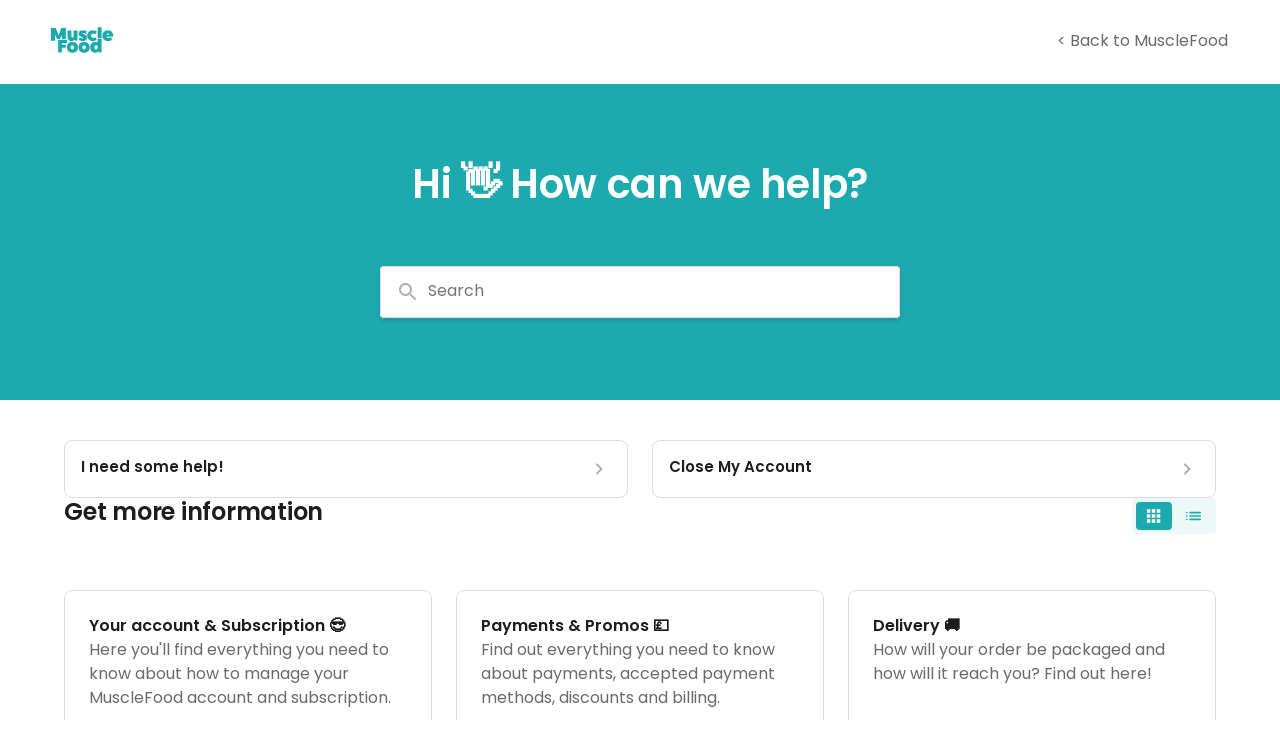

--- FILE ---
content_type: text/css
request_url: https://assets.gorgias.help/a888745732024dfc9d5902808358652af511d41b/_next/static/css/5eddde58aa4e4e3d.css
body_size: 1651
content:
@font-face{font-family:Source Code Pro;font-style:normal;font-display:swap;font-weight:400;src:url(https://assets.gorgias.help/a888745732024dfc9d5902808358652af511d41b/_next/static/media/source-code-pro-cyrillic-ext-400-normal.e55c4913.woff2) format("woff2"),url(https://assets.gorgias.help/a888745732024dfc9d5902808358652af511d41b/_next/static/media/source-code-pro-all-400-normal.3c524f0d.woff) format("woff");unicode-range:u+0460-052f,u+1c80-1c88,u+20b4,u+2de0-2dff,u+a640-a69f,u+fe2e-fe2f}@font-face{font-family:Source Code Pro;font-style:normal;font-display:swap;font-weight:400;src:url(https://assets.gorgias.help/a888745732024dfc9d5902808358652af511d41b/_next/static/media/source-code-pro-cyrillic-400-normal.ef2858ed.woff2) format("woff2"),url(https://assets.gorgias.help/a888745732024dfc9d5902808358652af511d41b/_next/static/media/source-code-pro-all-400-normal.3c524f0d.woff) format("woff");unicode-range:u+0400-045f,u+0490-0491,u+04b0-04b1,u+2116}@font-face{font-family:Source Code Pro;font-style:normal;font-display:swap;font-weight:400;src:url(https://assets.gorgias.help/a888745732024dfc9d5902808358652af511d41b/_next/static/media/source-code-pro-greek-400-normal.a6799753.woff2) format("woff2"),url(https://assets.gorgias.help/a888745732024dfc9d5902808358652af511d41b/_next/static/media/source-code-pro-all-400-normal.3c524f0d.woff) format("woff");unicode-range:u+0370-03ff}@font-face{font-family:Source Code Pro;font-style:normal;font-display:swap;font-weight:400;src:url(https://assets.gorgias.help/a888745732024dfc9d5902808358652af511d41b/_next/static/media/source-code-pro-vietnamese-400-normal.5e6d38e9.woff2) format("woff2"),url(https://assets.gorgias.help/a888745732024dfc9d5902808358652af511d41b/_next/static/media/source-code-pro-all-400-normal.3c524f0d.woff) format("woff");unicode-range:u+0102-0103,u+0110-0111,u+0128-0129,u+0168-0169,u+01a0-01a1,u+01af-01b0,u+1ea0-1ef9,u+20ab}@font-face{font-family:Source Code Pro;font-style:normal;font-display:swap;font-weight:400;src:url(https://assets.gorgias.help/a888745732024dfc9d5902808358652af511d41b/_next/static/media/source-code-pro-latin-ext-400-normal.8280c109.woff2) format("woff2"),url(https://assets.gorgias.help/a888745732024dfc9d5902808358652af511d41b/_next/static/media/source-code-pro-all-400-normal.3c524f0d.woff) format("woff");unicode-range:u+0100-024f,u+0259,u+1e??,u+2020,u+20a0-20ab,u+20ad-20cf,u+2113,u+2c60-2c7f,u+a720-a7ff}@font-face{font-family:Source Code Pro;font-style:normal;font-display:swap;font-weight:400;src:url(https://assets.gorgias.help/a888745732024dfc9d5902808358652af511d41b/_next/static/media/source-code-pro-latin-400-normal.e7bb30b5.woff2) format("woff2"),url(https://assets.gorgias.help/a888745732024dfc9d5902808358652af511d41b/_next/static/media/source-code-pro-all-400-normal.3c524f0d.woff) format("woff");unicode-range:u+00??,u+0131,u+0152-0153,u+02bb-02bc,u+02c6,u+02da,u+02dc,u+2000-206f,u+2074,u+20ac,u+2122,u+2191,u+2193,u+2212,u+2215,u+feff,u+fffd}@font-face{font-family:Inter;font-style:normal;font-display:swap;font-weight:100;src:url(https://assets.gorgias.help/a888745732024dfc9d5902808358652af511d41b/_next/static/media/inter-cyrillic-ext-100-normal.84ae048f.woff2) format("woff2"),url(https://assets.gorgias.help/a888745732024dfc9d5902808358652af511d41b/_next/static/media/inter-all-100-normal.0d6b2226.woff) format("woff");unicode-range:u+0460-052f,u+1c80-1c88,u+20b4,u+2de0-2dff,u+a640-a69f,u+fe2e-fe2f}@font-face{font-family:Inter;font-style:normal;font-display:swap;font-weight:100;src:url(https://assets.gorgias.help/a888745732024dfc9d5902808358652af511d41b/_next/static/media/inter-cyrillic-100-normal.9306c5c0.woff2) format("woff2"),url(https://assets.gorgias.help/a888745732024dfc9d5902808358652af511d41b/_next/static/media/inter-all-100-normal.0d6b2226.woff) format("woff");unicode-range:u+0400-045f,u+0490-0491,u+04b0-04b1,u+2116}@font-face{font-family:Inter;font-style:normal;font-display:swap;font-weight:100;src:url(https://assets.gorgias.help/a888745732024dfc9d5902808358652af511d41b/_next/static/media/inter-greek-ext-100-normal.7f662f72.woff2) format("woff2"),url(https://assets.gorgias.help/a888745732024dfc9d5902808358652af511d41b/_next/static/media/inter-all-100-normal.0d6b2226.woff) format("woff");unicode-range:u+1f??}@font-face{font-family:Inter;font-style:normal;font-display:swap;font-weight:100;src:url(https://assets.gorgias.help/a888745732024dfc9d5902808358652af511d41b/_next/static/media/inter-greek-100-normal.de54cc3c.woff2) format("woff2"),url(https://assets.gorgias.help/a888745732024dfc9d5902808358652af511d41b/_next/static/media/inter-all-100-normal.0d6b2226.woff) format("woff");unicode-range:u+0370-03ff}@font-face{font-family:Inter;font-style:normal;font-display:swap;font-weight:100;src:url(https://assets.gorgias.help/a888745732024dfc9d5902808358652af511d41b/_next/static/media/inter-vietnamese-100-normal.49e342a3.woff2) format("woff2"),url(https://assets.gorgias.help/a888745732024dfc9d5902808358652af511d41b/_next/static/media/inter-all-100-normal.0d6b2226.woff) format("woff");unicode-range:u+0102-0103,u+0110-0111,u+0128-0129,u+0168-0169,u+01a0-01a1,u+01af-01b0,u+1ea0-1ef9,u+20ab}@font-face{font-family:Inter;font-style:normal;font-display:swap;font-weight:100;src:url(https://assets.gorgias.help/a888745732024dfc9d5902808358652af511d41b/_next/static/media/inter-latin-ext-100-normal.431fdd68.woff2) format("woff2"),url(https://assets.gorgias.help/a888745732024dfc9d5902808358652af511d41b/_next/static/media/inter-all-100-normal.0d6b2226.woff) format("woff");unicode-range:u+0100-024f,u+0259,u+1e??,u+2020,u+20a0-20ab,u+20ad-20cf,u+2113,u+2c60-2c7f,u+a720-a7ff}@font-face{font-family:Inter;font-style:normal;font-display:swap;font-weight:100;src:url(https://assets.gorgias.help/a888745732024dfc9d5902808358652af511d41b/_next/static/media/inter-latin-100-normal.03185e4e.woff2) format("woff2"),url(https://assets.gorgias.help/a888745732024dfc9d5902808358652af511d41b/_next/static/media/inter-all-100-normal.0d6b2226.woff) format("woff");unicode-range:u+00??,u+0131,u+0152-0153,u+02bb-02bc,u+02c6,u+02da,u+02dc,u+2000-206f,u+2074,u+20ac,u+2122,u+2191,u+2193,u+2212,u+2215,u+feff,u+fffd}@font-face{font-family:Inter;font-style:normal;font-display:swap;font-weight:200;src:url(https://assets.gorgias.help/a888745732024dfc9d5902808358652af511d41b/_next/static/media/inter-cyrillic-ext-200-normal.63014317.woff2) format("woff2"),url(https://assets.gorgias.help/a888745732024dfc9d5902808358652af511d41b/_next/static/media/inter-all-200-normal.4d0027cd.woff) format("woff");unicode-range:u+0460-052f,u+1c80-1c88,u+20b4,u+2de0-2dff,u+a640-a69f,u+fe2e-fe2f}@font-face{font-family:Inter;font-style:normal;font-display:swap;font-weight:200;src:url(https://assets.gorgias.help/a888745732024dfc9d5902808358652af511d41b/_next/static/media/inter-cyrillic-200-normal.17d9b912.woff2) format("woff2"),url(https://assets.gorgias.help/a888745732024dfc9d5902808358652af511d41b/_next/static/media/inter-all-200-normal.4d0027cd.woff) format("woff");unicode-range:u+0400-045f,u+0490-0491,u+04b0-04b1,u+2116}@font-face{font-family:Inter;font-style:normal;font-display:swap;font-weight:200;src:url(https://assets.gorgias.help/a888745732024dfc9d5902808358652af511d41b/_next/static/media/inter-greek-ext-200-normal.5ffa870d.woff2) format("woff2"),url(https://assets.gorgias.help/a888745732024dfc9d5902808358652af511d41b/_next/static/media/inter-all-200-normal.4d0027cd.woff) format("woff");unicode-range:u+1f??}@font-face{font-family:Inter;font-style:normal;font-display:swap;font-weight:200;src:url(https://assets.gorgias.help/a888745732024dfc9d5902808358652af511d41b/_next/static/media/inter-greek-200-normal.052aea70.woff2) format("woff2"),url(https://assets.gorgias.help/a888745732024dfc9d5902808358652af511d41b/_next/static/media/inter-all-200-normal.4d0027cd.woff) format("woff");unicode-range:u+0370-03ff}@font-face{font-family:Inter;font-style:normal;font-display:swap;font-weight:200;src:url(https://assets.gorgias.help/a888745732024dfc9d5902808358652af511d41b/_next/static/media/inter-vietnamese-200-normal.84003626.woff2) format("woff2"),url(https://assets.gorgias.help/a888745732024dfc9d5902808358652af511d41b/_next/static/media/inter-all-200-normal.4d0027cd.woff) format("woff");unicode-range:u+0102-0103,u+0110-0111,u+0128-0129,u+0168-0169,u+01a0-01a1,u+01af-01b0,u+1ea0-1ef9,u+20ab}@font-face{font-family:Inter;font-style:normal;font-display:swap;font-weight:200;src:url(https://assets.gorgias.help/a888745732024dfc9d5902808358652af511d41b/_next/static/media/inter-latin-ext-200-normal.e4d0f6bd.woff2) format("woff2"),url(https://assets.gorgias.help/a888745732024dfc9d5902808358652af511d41b/_next/static/media/inter-all-200-normal.4d0027cd.woff) format("woff");unicode-range:u+0100-024f,u+0259,u+1e??,u+2020,u+20a0-20ab,u+20ad-20cf,u+2113,u+2c60-2c7f,u+a720-a7ff}@font-face{font-family:Inter;font-style:normal;font-display:swap;font-weight:200;src:url(https://assets.gorgias.help/a888745732024dfc9d5902808358652af511d41b/_next/static/media/inter-latin-200-normal.a94763c8.woff2) format("woff2"),url(https://assets.gorgias.help/a888745732024dfc9d5902808358652af511d41b/_next/static/media/inter-all-200-normal.4d0027cd.woff) format("woff");unicode-range:u+00??,u+0131,u+0152-0153,u+02bb-02bc,u+02c6,u+02da,u+02dc,u+2000-206f,u+2074,u+20ac,u+2122,u+2191,u+2193,u+2212,u+2215,u+feff,u+fffd}@font-face{font-family:Inter;font-style:normal;font-display:swap;font-weight:300;src:url(https://assets.gorgias.help/a888745732024dfc9d5902808358652af511d41b/_next/static/media/inter-cyrillic-ext-300-normal.d9ba21e7.woff2) format("woff2"),url(https://assets.gorgias.help/a888745732024dfc9d5902808358652af511d41b/_next/static/media/inter-all-300-normal.77674c53.woff) format("woff");unicode-range:u+0460-052f,u+1c80-1c88,u+20b4,u+2de0-2dff,u+a640-a69f,u+fe2e-fe2f}@font-face{font-family:Inter;font-style:normal;font-display:swap;font-weight:300;src:url(https://assets.gorgias.help/a888745732024dfc9d5902808358652af511d41b/_next/static/media/inter-cyrillic-300-normal.3a8bc039.woff2) format("woff2"),url(https://assets.gorgias.help/a888745732024dfc9d5902808358652af511d41b/_next/static/media/inter-all-300-normal.77674c53.woff) format("woff");unicode-range:u+0400-045f,u+0490-0491,u+04b0-04b1,u+2116}@font-face{font-family:Inter;font-style:normal;font-display:swap;font-weight:300;src:url(https://assets.gorgias.help/a888745732024dfc9d5902808358652af511d41b/_next/static/media/inter-greek-ext-300-normal.4fe79264.woff2) format("woff2"),url(https://assets.gorgias.help/a888745732024dfc9d5902808358652af511d41b/_next/static/media/inter-all-300-normal.77674c53.woff) format("woff");unicode-range:u+1f??}@font-face{font-family:Inter;font-style:normal;font-display:swap;font-weight:300;src:url(https://assets.gorgias.help/a888745732024dfc9d5902808358652af511d41b/_next/static/media/inter-greek-300-normal.aac98925.woff2) format("woff2"),url(https://assets.gorgias.help/a888745732024dfc9d5902808358652af511d41b/_next/static/media/inter-all-300-normal.77674c53.woff) format("woff");unicode-range:u+0370-03ff}@font-face{font-family:Inter;font-style:normal;font-display:swap;font-weight:300;src:url(https://assets.gorgias.help/a888745732024dfc9d5902808358652af511d41b/_next/static/media/inter-vietnamese-300-normal.d391d8ba.woff2) format("woff2"),url(https://assets.gorgias.help/a888745732024dfc9d5902808358652af511d41b/_next/static/media/inter-all-300-normal.77674c53.woff) format("woff");unicode-range:u+0102-0103,u+0110-0111,u+0128-0129,u+0168-0169,u+01a0-01a1,u+01af-01b0,u+1ea0-1ef9,u+20ab}@font-face{font-family:Inter;font-style:normal;font-display:swap;font-weight:300;src:url(https://assets.gorgias.help/a888745732024dfc9d5902808358652af511d41b/_next/static/media/inter-latin-ext-300-normal.a801b23f.woff2) format("woff2"),url(https://assets.gorgias.help/a888745732024dfc9d5902808358652af511d41b/_next/static/media/inter-all-300-normal.77674c53.woff) format("woff");unicode-range:u+0100-024f,u+0259,u+1e??,u+2020,u+20a0-20ab,u+20ad-20cf,u+2113,u+2c60-2c7f,u+a720-a7ff}@font-face{font-family:Inter;font-style:normal;font-display:swap;font-weight:300;src:url(https://assets.gorgias.help/a888745732024dfc9d5902808358652af511d41b/_next/static/media/inter-latin-300-normal.00f1b8a7.woff2) format("woff2"),url(https://assets.gorgias.help/a888745732024dfc9d5902808358652af511d41b/_next/static/media/inter-all-300-normal.77674c53.woff) format("woff");unicode-range:u+00??,u+0131,u+0152-0153,u+02bb-02bc,u+02c6,u+02da,u+02dc,u+2000-206f,u+2074,u+20ac,u+2122,u+2191,u+2193,u+2212,u+2215,u+feff,u+fffd}@font-face{font-family:Inter;font-style:normal;font-display:swap;font-weight:400;src:url(https://assets.gorgias.help/a888745732024dfc9d5902808358652af511d41b/_next/static/media/inter-cyrillic-ext-400-normal.fdc7562b.woff2) format("woff2"),url(https://assets.gorgias.help/a888745732024dfc9d5902808358652af511d41b/_next/static/media/inter-all-400-normal.84bd0e70.woff) format("woff");unicode-range:u+0460-052f,u+1c80-1c88,u+20b4,u+2de0-2dff,u+a640-a69f,u+fe2e-fe2f}@font-face{font-family:Inter;font-style:normal;font-display:swap;font-weight:400;src:url(https://assets.gorgias.help/a888745732024dfc9d5902808358652af511d41b/_next/static/media/inter-cyrillic-400-normal.741544ca.woff2) format("woff2"),url(https://assets.gorgias.help/a888745732024dfc9d5902808358652af511d41b/_next/static/media/inter-all-400-normal.84bd0e70.woff) format("woff");unicode-range:u+0400-045f,u+0490-0491,u+04b0-04b1,u+2116}@font-face{font-family:Inter;font-style:normal;font-display:swap;font-weight:400;src:url(https://assets.gorgias.help/a888745732024dfc9d5902808358652af511d41b/_next/static/media/inter-greek-ext-400-normal.daa75b01.woff2) format("woff2"),url(https://assets.gorgias.help/a888745732024dfc9d5902808358652af511d41b/_next/static/media/inter-all-400-normal.84bd0e70.woff) format("woff");unicode-range:u+1f??}@font-face{font-family:Inter;font-style:normal;font-display:swap;font-weight:400;src:url(https://assets.gorgias.help/a888745732024dfc9d5902808358652af511d41b/_next/static/media/inter-greek-400-normal.a4bd82bd.woff2) format("woff2"),url(https://assets.gorgias.help/a888745732024dfc9d5902808358652af511d41b/_next/static/media/inter-all-400-normal.84bd0e70.woff) format("woff");unicode-range:u+0370-03ff}@font-face{font-family:Inter;font-style:normal;font-display:swap;font-weight:400;src:url(https://assets.gorgias.help/a888745732024dfc9d5902808358652af511d41b/_next/static/media/inter-vietnamese-400-normal.dee8809b.woff2) format("woff2"),url(https://assets.gorgias.help/a888745732024dfc9d5902808358652af511d41b/_next/static/media/inter-all-400-normal.84bd0e70.woff) format("woff");unicode-range:u+0102-0103,u+0110-0111,u+0128-0129,u+0168-0169,u+01a0-01a1,u+01af-01b0,u+1ea0-1ef9,u+20ab}@font-face{font-family:Inter;font-style:normal;font-display:swap;font-weight:400;src:url(https://assets.gorgias.help/a888745732024dfc9d5902808358652af511d41b/_next/static/media/inter-latin-ext-400-normal.3e82e4a9.woff2) format("woff2"),url(https://assets.gorgias.help/a888745732024dfc9d5902808358652af511d41b/_next/static/media/inter-all-400-normal.84bd0e70.woff) format("woff");unicode-range:u+0100-024f,u+0259,u+1e??,u+2020,u+20a0-20ab,u+20ad-20cf,u+2113,u+2c60-2c7f,u+a720-a7ff}@font-face{font-family:Inter;font-style:normal;font-display:swap;font-weight:400;src:url(https://assets.gorgias.help/a888745732024dfc9d5902808358652af511d41b/_next/static/media/inter-latin-400-normal.c9445fd8.woff2) format("woff2"),url(https://assets.gorgias.help/a888745732024dfc9d5902808358652af511d41b/_next/static/media/inter-all-400-normal.84bd0e70.woff) format("woff");unicode-range:u+00??,u+0131,u+0152-0153,u+02bb-02bc,u+02c6,u+02da,u+02dc,u+2000-206f,u+2074,u+20ac,u+2122,u+2191,u+2193,u+2212,u+2215,u+feff,u+fffd}@font-face{font-family:Inter;font-style:normal;font-display:swap;font-weight:500;src:url(https://assets.gorgias.help/a888745732024dfc9d5902808358652af511d41b/_next/static/media/inter-cyrillic-ext-500-normal.4ae97c2b.woff2) format("woff2"),url(https://assets.gorgias.help/a888745732024dfc9d5902808358652af511d41b/_next/static/media/inter-all-500-normal.796e0551.woff) format("woff");unicode-range:u+0460-052f,u+1c80-1c88,u+20b4,u+2de0-2dff,u+a640-a69f,u+fe2e-fe2f}@font-face{font-family:Inter;font-style:normal;font-display:swap;font-weight:500;src:url(https://assets.gorgias.help/a888745732024dfc9d5902808358652af511d41b/_next/static/media/inter-cyrillic-500-normal.22a220ed.woff2) format("woff2"),url(https://assets.gorgias.help/a888745732024dfc9d5902808358652af511d41b/_next/static/media/inter-all-500-normal.796e0551.woff) format("woff");unicode-range:u+0400-045f,u+0490-0491,u+04b0-04b1,u+2116}@font-face{font-family:Inter;font-style:normal;font-display:swap;font-weight:500;src:url(https://assets.gorgias.help/a888745732024dfc9d5902808358652af511d41b/_next/static/media/inter-greek-ext-500-normal.398f17ea.woff2) format("woff2"),url(https://assets.gorgias.help/a888745732024dfc9d5902808358652af511d41b/_next/static/media/inter-all-500-normal.796e0551.woff) format("woff");unicode-range:u+1f??}@font-face{font-family:Inter;font-style:normal;font-display:swap;font-weight:500;src:url(https://assets.gorgias.help/a888745732024dfc9d5902808358652af511d41b/_next/static/media/inter-greek-500-normal.c7f80d58.woff2) format("woff2"),url(https://assets.gorgias.help/a888745732024dfc9d5902808358652af511d41b/_next/static/media/inter-all-500-normal.796e0551.woff) format("woff");unicode-range:u+0370-03ff}@font-face{font-family:Inter;font-style:normal;font-display:swap;font-weight:500;src:url(https://assets.gorgias.help/a888745732024dfc9d5902808358652af511d41b/_next/static/media/inter-vietnamese-500-normal.a02179b7.woff2) format("woff2"),url(https://assets.gorgias.help/a888745732024dfc9d5902808358652af511d41b/_next/static/media/inter-all-500-normal.796e0551.woff) format("woff");unicode-range:u+0102-0103,u+0110-0111,u+0128-0129,u+0168-0169,u+01a0-01a1,u+01af-01b0,u+1ea0-1ef9,u+20ab}@font-face{font-family:Inter;font-style:normal;font-display:swap;font-weight:500;src:url(https://assets.gorgias.help/a888745732024dfc9d5902808358652af511d41b/_next/static/media/inter-latin-ext-500-normal.e82286cc.woff2) format("woff2"),url(https://assets.gorgias.help/a888745732024dfc9d5902808358652af511d41b/_next/static/media/inter-all-500-normal.796e0551.woff) format("woff");unicode-range:u+0100-024f,u+0259,u+1e??,u+2020,u+20a0-20ab,u+20ad-20cf,u+2113,u+2c60-2c7f,u+a720-a7ff}@font-face{font-family:Inter;font-style:normal;font-display:swap;font-weight:500;src:url(https://assets.gorgias.help/a888745732024dfc9d5902808358652af511d41b/_next/static/media/inter-latin-500-normal.4c8ed065.woff2) format("woff2"),url(https://assets.gorgias.help/a888745732024dfc9d5902808358652af511d41b/_next/static/media/inter-all-500-normal.796e0551.woff) format("woff");unicode-range:u+00??,u+0131,u+0152-0153,u+02bb-02bc,u+02c6,u+02da,u+02dc,u+2000-206f,u+2074,u+20ac,u+2122,u+2191,u+2193,u+2212,u+2215,u+feff,u+fffd}@font-face{font-family:Inter;font-style:normal;font-display:swap;font-weight:600;src:url(https://assets.gorgias.help/a888745732024dfc9d5902808358652af511d41b/_next/static/media/inter-cyrillic-ext-600-normal.a1ae2273.woff2) format("woff2"),url(https://assets.gorgias.help/a888745732024dfc9d5902808358652af511d41b/_next/static/media/inter-all-600-normal.2dea35dd.woff) format("woff");unicode-range:u+0460-052f,u+1c80-1c88,u+20b4,u+2de0-2dff,u+a640-a69f,u+fe2e-fe2f}@font-face{font-family:Inter;font-style:normal;font-display:swap;font-weight:600;src:url(https://assets.gorgias.help/a888745732024dfc9d5902808358652af511d41b/_next/static/media/inter-cyrillic-600-normal.8d78b99c.woff2) format("woff2"),url(https://assets.gorgias.help/a888745732024dfc9d5902808358652af511d41b/_next/static/media/inter-all-600-normal.2dea35dd.woff) format("woff");unicode-range:u+0400-045f,u+0490-0491,u+04b0-04b1,u+2116}@font-face{font-family:Inter;font-style:normal;font-display:swap;font-weight:600;src:url(https://assets.gorgias.help/a888745732024dfc9d5902808358652af511d41b/_next/static/media/inter-greek-ext-600-normal.fd7164bb.woff2) format("woff2"),url(https://assets.gorgias.help/a888745732024dfc9d5902808358652af511d41b/_next/static/media/inter-all-600-normal.2dea35dd.woff) format("woff");unicode-range:u+1f??}@font-face{font-family:Inter;font-style:normal;font-display:swap;font-weight:600;src:url(https://assets.gorgias.help/a888745732024dfc9d5902808358652af511d41b/_next/static/media/inter-greek-600-normal.c91a881e.woff2) format("woff2"),url(https://assets.gorgias.help/a888745732024dfc9d5902808358652af511d41b/_next/static/media/inter-all-600-normal.2dea35dd.woff) format("woff");unicode-range:u+0370-03ff}@font-face{font-family:Inter;font-style:normal;font-display:swap;font-weight:600;src:url(https://assets.gorgias.help/a888745732024dfc9d5902808358652af511d41b/_next/static/media/inter-vietnamese-600-normal.c6e5c44e.woff2) format("woff2"),url(https://assets.gorgias.help/a888745732024dfc9d5902808358652af511d41b/_next/static/media/inter-all-600-normal.2dea35dd.woff) format("woff");unicode-range:u+0102-0103,u+0110-0111,u+0128-0129,u+0168-0169,u+01a0-01a1,u+01af-01b0,u+1ea0-1ef9,u+20ab}@font-face{font-family:Inter;font-style:normal;font-display:swap;font-weight:600;src:url(https://assets.gorgias.help/a888745732024dfc9d5902808358652af511d41b/_next/static/media/inter-latin-ext-600-normal.8e3523e0.woff2) format("woff2"),url(https://assets.gorgias.help/a888745732024dfc9d5902808358652af511d41b/_next/static/media/inter-all-600-normal.2dea35dd.woff) format("woff");unicode-range:u+0100-024f,u+0259,u+1e??,u+2020,u+20a0-20ab,u+20ad-20cf,u+2113,u+2c60-2c7f,u+a720-a7ff}@font-face{font-family:Inter;font-style:normal;font-display:swap;font-weight:600;src:url(https://assets.gorgias.help/a888745732024dfc9d5902808358652af511d41b/_next/static/media/inter-latin-600-normal.dee89093.woff2) format("woff2"),url(https://assets.gorgias.help/a888745732024dfc9d5902808358652af511d41b/_next/static/media/inter-all-600-normal.2dea35dd.woff) format("woff");unicode-range:u+00??,u+0131,u+0152-0153,u+02bb-02bc,u+02c6,u+02da,u+02dc,u+2000-206f,u+2074,u+20ac,u+2122,u+2191,u+2193,u+2212,u+2215,u+feff,u+fffd}@font-face{font-family:Inter;font-style:normal;font-display:swap;font-weight:700;src:url(https://assets.gorgias.help/a888745732024dfc9d5902808358652af511d41b/_next/static/media/inter-cyrillic-ext-700-normal.731bfa6a.woff2) format("woff2"),url(https://assets.gorgias.help/a888745732024dfc9d5902808358652af511d41b/_next/static/media/inter-all-700-normal.fd1c7cf9.woff) format("woff");unicode-range:u+0460-052f,u+1c80-1c88,u+20b4,u+2de0-2dff,u+a640-a69f,u+fe2e-fe2f}@font-face{font-family:Inter;font-style:normal;font-display:swap;font-weight:700;src:url(https://assets.gorgias.help/a888745732024dfc9d5902808358652af511d41b/_next/static/media/inter-cyrillic-700-normal.ca47eea9.woff2) format("woff2"),url(https://assets.gorgias.help/a888745732024dfc9d5902808358652af511d41b/_next/static/media/inter-all-700-normal.fd1c7cf9.woff) format("woff");unicode-range:u+0400-045f,u+0490-0491,u+04b0-04b1,u+2116}@font-face{font-family:Inter;font-style:normal;font-display:swap;font-weight:700;src:url(https://assets.gorgias.help/a888745732024dfc9d5902808358652af511d41b/_next/static/media/inter-greek-ext-700-normal.b812ba93.woff2) format("woff2"),url(https://assets.gorgias.help/a888745732024dfc9d5902808358652af511d41b/_next/static/media/inter-all-700-normal.fd1c7cf9.woff) format("woff");unicode-range:u+1f??}@font-face{font-family:Inter;font-style:normal;font-display:swap;font-weight:700;src:url(https://assets.gorgias.help/a888745732024dfc9d5902808358652af511d41b/_next/static/media/inter-greek-700-normal.50a394ce.woff2) format("woff2"),url(https://assets.gorgias.help/a888745732024dfc9d5902808358652af511d41b/_next/static/media/inter-all-700-normal.fd1c7cf9.woff) format("woff");unicode-range:u+0370-03ff}@font-face{font-family:Inter;font-style:normal;font-display:swap;font-weight:700;src:url(https://assets.gorgias.help/a888745732024dfc9d5902808358652af511d41b/_next/static/media/inter-vietnamese-700-normal.24266028.woff2) format("woff2"),url(https://assets.gorgias.help/a888745732024dfc9d5902808358652af511d41b/_next/static/media/inter-all-700-normal.fd1c7cf9.woff) format("woff");unicode-range:u+0102-0103,u+0110-0111,u+0128-0129,u+0168-0169,u+01a0-01a1,u+01af-01b0,u+1ea0-1ef9,u+20ab}@font-face{font-family:Inter;font-style:normal;font-display:swap;font-weight:700;src:url(https://assets.gorgias.help/a888745732024dfc9d5902808358652af511d41b/_next/static/media/inter-latin-ext-700-normal.97bad916.woff2) format("woff2"),url(https://assets.gorgias.help/a888745732024dfc9d5902808358652af511d41b/_next/static/media/inter-all-700-normal.fd1c7cf9.woff) format("woff");unicode-range:u+0100-024f,u+0259,u+1e??,u+2020,u+20a0-20ab,u+20ad-20cf,u+2113,u+2c60-2c7f,u+a720-a7ff}@font-face{font-family:Inter;font-style:normal;font-display:swap;font-weight:700;src:url(https://assets.gorgias.help/a888745732024dfc9d5902808358652af511d41b/_next/static/media/inter-latin-700-normal.4da6fe07.woff2) format("woff2"),url(https://assets.gorgias.help/a888745732024dfc9d5902808358652af511d41b/_next/static/media/inter-all-700-normal.fd1c7cf9.woff) format("woff");unicode-range:u+00??,u+0131,u+0152-0153,u+02bb-02bc,u+02c6,u+02da,u+02dc,u+2000-206f,u+2074,u+20ac,u+2122,u+2191,u+2193,u+2212,u+2215,u+feff,u+fffd}@font-face{font-family:Inter;font-style:normal;font-display:swap;font-weight:800;src:url(https://assets.gorgias.help/a888745732024dfc9d5902808358652af511d41b/_next/static/media/inter-cyrillic-ext-800-normal.12814984.woff2) format("woff2"),url(https://assets.gorgias.help/a888745732024dfc9d5902808358652af511d41b/_next/static/media/inter-all-800-normal.60222a09.woff) format("woff");unicode-range:u+0460-052f,u+1c80-1c88,u+20b4,u+2de0-2dff,u+a640-a69f,u+fe2e-fe2f}@font-face{font-family:Inter;font-style:normal;font-display:swap;font-weight:800;src:url(https://assets.gorgias.help/a888745732024dfc9d5902808358652af511d41b/_next/static/media/inter-cyrillic-800-normal.3537b687.woff2) format("woff2"),url(https://assets.gorgias.help/a888745732024dfc9d5902808358652af511d41b/_next/static/media/inter-all-800-normal.60222a09.woff) format("woff");unicode-range:u+0400-045f,u+0490-0491,u+04b0-04b1,u+2116}@font-face{font-family:Inter;font-style:normal;font-display:swap;font-weight:800;src:url(https://assets.gorgias.help/a888745732024dfc9d5902808358652af511d41b/_next/static/media/inter-greek-ext-800-normal.e36b076b.woff2) format("woff2"),url(https://assets.gorgias.help/a888745732024dfc9d5902808358652af511d41b/_next/static/media/inter-all-800-normal.60222a09.woff) format("woff");unicode-range:u+1f??}@font-face{font-family:Inter;font-style:normal;font-display:swap;font-weight:800;src:url(https://assets.gorgias.help/a888745732024dfc9d5902808358652af511d41b/_next/static/media/inter-greek-800-normal.2b98fb67.woff2) format("woff2"),url(https://assets.gorgias.help/a888745732024dfc9d5902808358652af511d41b/_next/static/media/inter-all-800-normal.60222a09.woff) format("woff");unicode-range:u+0370-03ff}@font-face{font-family:Inter;font-style:normal;font-display:swap;font-weight:800;src:url(https://assets.gorgias.help/a888745732024dfc9d5902808358652af511d41b/_next/static/media/inter-vietnamese-800-normal.2e103133.woff2) format("woff2"),url(https://assets.gorgias.help/a888745732024dfc9d5902808358652af511d41b/_next/static/media/inter-all-800-normal.60222a09.woff) format("woff");unicode-range:u+0102-0103,u+0110-0111,u+0128-0129,u+0168-0169,u+01a0-01a1,u+01af-01b0,u+1ea0-1ef9,u+20ab}@font-face{font-family:Inter;font-style:normal;font-display:swap;font-weight:800;src:url(https://assets.gorgias.help/a888745732024dfc9d5902808358652af511d41b/_next/static/media/inter-latin-ext-800-normal.503661fb.woff2) format("woff2"),url(https://assets.gorgias.help/a888745732024dfc9d5902808358652af511d41b/_next/static/media/inter-all-800-normal.60222a09.woff) format("woff");unicode-range:u+0100-024f,u+0259,u+1e??,u+2020,u+20a0-20ab,u+20ad-20cf,u+2113,u+2c60-2c7f,u+a720-a7ff}@font-face{font-family:Inter;font-style:normal;font-display:swap;font-weight:800;src:url(https://assets.gorgias.help/a888745732024dfc9d5902808358652af511d41b/_next/static/media/inter-latin-800-normal.1d33e3c0.woff2) format("woff2"),url(https://assets.gorgias.help/a888745732024dfc9d5902808358652af511d41b/_next/static/media/inter-all-800-normal.60222a09.woff) format("woff");unicode-range:u+00??,u+0131,u+0152-0153,u+02bb-02bc,u+02c6,u+02da,u+02dc,u+2000-206f,u+2074,u+20ac,u+2122,u+2191,u+2193,u+2212,u+2215,u+feff,u+fffd}@font-face{font-family:Inter;font-style:normal;font-display:swap;font-weight:900;src:url(https://assets.gorgias.help/a888745732024dfc9d5902808358652af511d41b/_next/static/media/inter-cyrillic-ext-900-normal.d329a76a.woff2) format("woff2"),url(https://assets.gorgias.help/a888745732024dfc9d5902808358652af511d41b/_next/static/media/inter-all-900-normal.e8253f99.woff) format("woff");unicode-range:u+0460-052f,u+1c80-1c88,u+20b4,u+2de0-2dff,u+a640-a69f,u+fe2e-fe2f}@font-face{font-family:Inter;font-style:normal;font-display:swap;font-weight:900;src:url(https://assets.gorgias.help/a888745732024dfc9d5902808358652af511d41b/_next/static/media/inter-cyrillic-900-normal.c6b8587e.woff2) format("woff2"),url(https://assets.gorgias.help/a888745732024dfc9d5902808358652af511d41b/_next/static/media/inter-all-900-normal.e8253f99.woff) format("woff");unicode-range:u+0400-045f,u+0490-0491,u+04b0-04b1,u+2116}@font-face{font-family:Inter;font-style:normal;font-display:swap;font-weight:900;src:url(https://assets.gorgias.help/a888745732024dfc9d5902808358652af511d41b/_next/static/media/inter-greek-ext-900-normal.715bf318.woff2) format("woff2"),url(https://assets.gorgias.help/a888745732024dfc9d5902808358652af511d41b/_next/static/media/inter-all-900-normal.e8253f99.woff) format("woff");unicode-range:u+1f??}@font-face{font-family:Inter;font-style:normal;font-display:swap;font-weight:900;src:url(https://assets.gorgias.help/a888745732024dfc9d5902808358652af511d41b/_next/static/media/inter-greek-900-normal.6529d559.woff2) format("woff2"),url(https://assets.gorgias.help/a888745732024dfc9d5902808358652af511d41b/_next/static/media/inter-all-900-normal.e8253f99.woff) format("woff");unicode-range:u+0370-03ff}@font-face{font-family:Inter;font-style:normal;font-display:swap;font-weight:900;src:url(https://assets.gorgias.help/a888745732024dfc9d5902808358652af511d41b/_next/static/media/inter-vietnamese-900-normal.8f6fa8e1.woff2) format("woff2"),url(https://assets.gorgias.help/a888745732024dfc9d5902808358652af511d41b/_next/static/media/inter-all-900-normal.e8253f99.woff) format("woff");unicode-range:u+0102-0103,u+0110-0111,u+0128-0129,u+0168-0169,u+01a0-01a1,u+01af-01b0,u+1ea0-1ef9,u+20ab}@font-face{font-family:Inter;font-style:normal;font-display:swap;font-weight:900;src:url(https://assets.gorgias.help/a888745732024dfc9d5902808358652af511d41b/_next/static/media/inter-latin-ext-900-normal.7f04fe28.woff2) format("woff2"),url(https://assets.gorgias.help/a888745732024dfc9d5902808358652af511d41b/_next/static/media/inter-all-900-normal.e8253f99.woff) format("woff");unicode-range:u+0100-024f,u+0259,u+1e??,u+2020,u+20a0-20ab,u+20ad-20cf,u+2113,u+2c60-2c7f,u+a720-a7ff}@font-face{font-family:Inter;font-style:normal;font-display:swap;font-weight:900;src:url(https://assets.gorgias.help/a888745732024dfc9d5902808358652af511d41b/_next/static/media/inter-latin-900-normal.0d38f74a.woff2) format("woff2"),url(https://assets.gorgias.help/a888745732024dfc9d5902808358652af511d41b/_next/static/media/inter-all-900-normal.e8253f99.woff) format("woff");unicode-range:u+00??,u+0131,u+0152-0153,u+02bb-02bc,u+02c6,u+02da,u+02dc,u+2000-206f,u+2074,u+20ac,u+2122,u+2191,u+2193,u+2212,u+2215,u+feff,u+fffd}#nprogress{pointer-events:none}#nprogress .bar{background:#29d;position:fixed;z-index:1031;top:0;left:0;width:100%;height:2px}#nprogress .peg{display:block;position:absolute;right:0;width:100px;height:100%;box-shadow:0 0 10px #29d,0 0 5px #29d;opacity:1;transform:rotate(3deg) translateY(-4px)}#nprogress .spinner{display:block;position:fixed;z-index:1031;top:15px;right:15px}#nprogress .spinner-icon{width:18px;height:18px;box-sizing:border-box;border-color:#29d transparent transparent #29d;border-style:solid;border-width:2px;border-radius:50%;animation:nprogress-spinner .4s linear infinite}.nprogress-custom-parent{overflow:hidden;position:relative}.nprogress-custom-parent #nprogress .bar,.nprogress-custom-parent #nprogress .spinner{position:absolute}@keyframes nprogress-spinner{0%{transform:rotate(0deg)}to{transform:rotate(1turn)}}

--- FILE ---
content_type: text/javascript
request_url: https://assets.gorgias.help/a888745732024dfc9d5902808358652af511d41b/_next/static/chunks/2275-221429e919b006ed.js
body_size: 73590
content:
"use strict";(self.webpackChunk_N_E=self.webpackChunk_N_E||[]).push([[2275],{22079:function(e,t,n){n.d(t,{Z:function(){return h}});var r,i=n(95235),a=n(82269),o=n(36557),c=n(2784),l=["title","titleId"];function A(){return(A=Object.assign?Object.assign.bind():function(e){for(var t=1;t<arguments.length;t++){var n=arguments[t];for(var r in n)({}).hasOwnProperty.call(n,r)&&(e[r]=n[r])}return e}).apply(null,arguments)}var g=(0,c.forwardRef)(function(e,t){var n=e.title,i=e.titleId,a=function(e,t){if(null==e)return{};var n,r,i=function(e,t){if(null==e)return{};var n={};for(var r in e)if(({}).hasOwnProperty.call(e,r)){if(-1!==t.indexOf(r))continue;n[r]=e[r]}return n}(e,t);if(Object.getOwnPropertySymbols){var a=Object.getOwnPropertySymbols(e);for(r=0;r<a.length;r++)n=a[r],-1===t.indexOf(n)&&({}).propertyIsEnumerable.call(e,n)&&(i[n]=e[n])}return i}(e,l);return c.createElement("svg",A({xmlns:"http://www.w3.org/2000/svg",width:24,height:24,viewBox:"0 0 24 24",fill:"none",ref:t,"aria-labelledby":i},a),n?c.createElement("title",{id:i},n):null,r||(r=c.createElement("path",{d:"M8.71005 11.71L11.3001 14.3C11.6901 14.69 12.3201 14.69 12.7101 14.3L15.3001 11.71C15.9301 11.08 15.4801 10 14.5901 10H9.41005C8.52005 10 8.08005 11.08 8.71005 11.71Z",fill:"#AFAFAF"})))}),u=n(52903),s=["facing"];function d(e,t){var n=Object.keys(e);if(Object.getOwnPropertySymbols){var r=Object.getOwnPropertySymbols(e);t&&(r=r.filter(function(t){return Object.getOwnPropertyDescriptor(e,t).enumerable})),n.push.apply(n,r)}return n}var f=function(e){switch(e){case"down":return 0;case"up":return -180;case"right":return -90;case"left":return 90;default:throw Error("'".concat(e,"' is not a valid facing direction"))}},m=(0,o.Z)(g,{target:"er11us50"})("fill:",function(e){return e.theme.default.colors.n5},";transform:rotate(",function(e){return f(e.facing)},"deg);"),h=function(e){var t=e.facing,n=(0,a.Z)(e,s);return(0,u.tZ)(m,function(e){for(var t=1;t<arguments.length;t++){var n=null!=arguments[t]?arguments[t]:{};t%2?d(Object(n),!0).forEach(function(t){(0,i.Z)(e,t,n[t])}):Object.getOwnPropertyDescriptors?Object.defineProperties(e,Object.getOwnPropertyDescriptors(n)):d(Object(n)).forEach(function(t){Object.defineProperty(e,t,Object.getOwnPropertyDescriptor(n,t))})}return e}({facing:t,"aria-hidden":"true"},n))}},37623:function(e,t,n){n.d(t,{Z:function(){return f}});var r=n(95235),i=n(82269);n(2784);var a=n(96577),o=n.n(a),c=n(22135),l=n(34406),A=function(e){var t=e.src,n=e.width,r=e.quality;if("development"===l.env.NEXT_PUBLIC_ENV||l.env.STORYBOOK)return t;var i=["quality=".concat(void 0===r?100:r)];void 0!==n&&i.push("width=".concat(n));var a=i.join(",");return"".concat("https://attachments.gorgias.help","/cdn-cgi/image/").concat(a,"/").concat("/"===t[0]?t.slice(1):t)},g=n(52903),u=["src"];function s(e,t){var n=Object.keys(e);if(Object.getOwnPropertySymbols){var r=Object.getOwnPropertySymbols(e);t&&(r=r.filter(function(t){return Object.getOwnPropertyDescriptor(e,t).enumerable})),n.push.apply(n,r)}return n}function d(e){for(var t=1;t<arguments.length;t++){var n=null!=arguments[t]?arguments[t]:{};t%2?s(Object(n),!0).forEach(function(t){(0,r.Z)(e,t,n[t])}):Object.getOwnPropertyDescriptors?Object.defineProperties(e,Object.getOwnPropertyDescriptors(n)):s(Object(n)).forEach(function(t){Object.defineProperty(e,t,Object.getOwnPropertyDescriptor(n,t))})}return e}var f=function(e){var t=e.src,n=(0,i.Z)(e,u),r=t;return"string"==typeof t&&(r=(0,c.T)(t)),(0,g.tZ)(o(),d(d({},n),{},{src:r,loader:A}))}},72233:function(e,t,n){n.d(t,{Z:function(){return l}});var r=n(2784),i=n(97729),a=n.n(i),o=n(22135),c=n(52903),l=function(e){var t=e.title,n=e.description,i=e.locale,l=e.faviconURL,A=e.faviconHeight,g=e.faviconWidth,u=e.faviconType,s=e.noIndex,d=e.indexIfEmbedded,f=e.localizedAlternates,m=void 0===f?[]:f,h=e.localizedDefaultURL,p=e.canonicalURL,C=e.schema,w=m.length>1,E=A&&g?"".concat(g,"x").concat(A):void 0,b=[void 0!==s&&s&&"noindex",void 0!==d&&d&&"indexifembedded"].filter(Boolean).join(", ");return(0,c.BX)(a(),{children:[null!=t&&(0,c.BX)(c.HY,{children:[(0,c.tZ)("title",{children:t}),(0,c.tZ)("meta",{property:"og:title",content:t})]}),null!=n&&(0,c.BX)(c.HY,{children:[(0,c.tZ)("meta",{name:"description",content:n}),(0,c.tZ)("meta",{property:"og:description",content:n})]}),(0,c.tZ)("meta",{property:"og:type",content:"website"}),(0,c.tZ)("meta",{property:"og:locale",content:i}),null!=l&&(0,c.BX)(c.HY,{children:[(0,c.tZ)("link",{rel:"icon",sizes:E,type:u,href:(0,o.T)(l)}),(0,c.tZ)("link",{rel:"shortcut icon",href:(0,o.T)(l)}),(0,c.tZ)("link",{rel:"apple-touch-icon",href:(0,o.T)(l)})]}),b&&(0,c.tZ)("meta",{name:"robots",content:b}),w&&m.map(function(e){var t=e.locale,n=e.url;return(0,c.BX)(r.Fragment,{children:[(0,c.tZ)("link",{rel:"alternate",hrefLang:t,href:n}),(0,c.tZ)("meta",{property:"og:locale:alternate",content:t})]},"alternate-".concat(t))}),w&&null!=h&&(0,c.tZ)("link",{rel:"alternate",hrefLang:"x-default",href:h}),null!=p&&(0,c.BX)(c.HY,{children:[(0,c.tZ)("link",{rel:"canonical",href:p}),(0,c.tZ)("meta",{property:"og:url",content:p})]}),C&&(0,c.tZ)("script",{type:"application/ld+json",dangerouslySetInnerHTML:{__html:JSON.stringify(C)}})]})}},32647:function(e,t,n){n.d(t,{Z:function(){return w}});var r=n(95235),i=n(82269),a=n(36557);n(2784);var o=n(92412),c=n(9803),l=n(44166),A=n(40399),g=n(83096),u=n(52903),s=["rootLevelLink"];function d(e,t){var n=Object.keys(e);if(Object.getOwnPropertySymbols){var r=Object.getOwnPropertySymbols(e);t&&(r=r.filter(function(t){return Object.getOwnPropertyDescriptor(e,t).enumerable})),n.push.apply(n,r)}return n}function f(e){for(var t=1;t<arguments.length;t++){var n=null!=arguments[t]?arguments[t]:{};t%2?d(Object(n),!0).forEach(function(t){(0,r.Z)(e,t,n[t])}):Object.getOwnPropertyDescriptors?Object.defineProperties(e,Object.getOwnPropertyDescriptors(n)):d(Object(n)).forEach(function(t){Object.defineProperty(e,t,Object.getOwnPropertyDescriptor(n,t))})}return e}var m=(0,a.Z)("div",{target:"ewif74k3"})({name:"1560u0s",styles:"flex:1;margin-top:40px;margin-bottom:70px;display:flex;flex-direction:column;justify-content:center;align-items:center;text-align:center"}),h=(0,a.Z)("div",{target:"ewif74k2"})(l.$R," font-style:normal;font-weight:600;font-size:44px;line-height:48px;font-feature-settings:'pnum' on,'lnum' on,'kern' off;color:",function(e){return e.theme.default.primaryColor},";margin-bottom:16px;"),p=(0,a.Z)("div",{target:"ewif74k1"})(l.$R," font-style:normal;font-weight:normal;font-size:20px;line-height:32px;color:",function(e){return e.theme.default.colors.n5},";margin-bottom:16px;"),C=(0,a.Z)(A.I,{target:"ewif74k0"})(l.$R," font-style:normal;font-weight:500;font-size:14px;line-height:20px;cursor:pointer;transition:color ",function(e){return e.theme.default.timings.base},"ms linear;color:",function(e){return e.theme.default.colors.n5},";text-decoration:none;&:hover,&:active{color:",function(e){return e.theme.default.colors.n4},";}"),w=function(e){var t=e.rootLevelLink,n=void 0===t?(0,c.kh)():t,r=(0,i.Z)(e,s),a=(0,o.$G)().t;return(0,u.tZ)(g.Z,f(f({},r),{},{children:(0,u.BX)(m,{children:[(0,u.tZ)(h,{children:a("notFoundPageTitle")}),(0,u.tZ)(p,{children:a("notFoundPageExplanation")}),(0,u.tZ)(C,f(f({},n),{},{children:a("notFoundPageHomeLinkLabel")}))]})}))}},46913:function(e,t,n){n.d(t,{D:function(){return r},e:function(){return i}});var r=680,i=1e3},83096:function(e,t,n){n.d(t,{y:function(){return te},Z:function(){return tA}});var r,i,a,o,c,l,A,g,u,s,d,f,m,h,p,C,w=n(36557),E=n(2784),b=n(28165),O=n(25237),I=n.n(O),v=n(49138),B=n(80270),Z=n(9803),M=n(64595),x=n(97618),N=n(36856),y=n(82876),k=n(17021),j=n(26980),S=n(79886),D=n(95235),P=n(92412),G=n(44166),Q=n(40399),z=n(8529),H=n(28744),Y=n(95818),q=n(22079),R=n(96577),F=n.n(R),V=n(52903),U=(0,w.Z)("div",{target:"e1u3bja70"})({name:"19hyj68",styles:"position:relative;height:1em;width:1em"});function L(e){return(0,V.BX)(V.HY,{children:[(0,V.tZ)(U,{children:(0,V.tZ)(F(),{src:e.flagImageSrc,alt:"".concat(e.text),layout:"fill",unoptimized:!0})}),"\xa0",e.text]})}var K=I()(function(){return n.e(9909).then(n.t.bind(n,19909,23)).then(function(e){return e.Popover})},{ssr:!1,loadableGenerated:{webpack:function(){return[19909]}}}),J="CaretIcon",W=(0,w.Z)("button",{target:"edzfsaz3"})(j.xt," ",G.$R," font-style:normal;font-weight:normal;font-size:16px;line-height:24px;display:inline-flex;align-items:center;justify-content:flex-start;color:",function(e){return e.theme.default.theme.anchor.default},";transition:color ",function(e){return e.theme.default.timings.base},"ms linear,background-color ",function(e){return e.theme.default.timings.base},"ms linear;&:hover,&:active{color:",function(e){return e.theme.default.theme.anchor.hover},";.",J,"{fill:",function(e){return e.theme.default.theme.anchor.hover},";}}"),T=(0,w.Z)(q.Z,{target:"edzfsaz2"})("transition:fill ",function(e){return e.theme.default.timings.base},"ms linear;fill:",function(e){return e.theme.default.theme.anchor.default},";margin-left:4px;"),X=(0,w.Z)("div",{target:"edzfsaz1"})("background-color:",function(e){return e.theme.default.theme.dropdown.default},";",j.Wn," ",Y.E," display:flex;flex-direction:column;overflow:hidden;align-items:stretch;"),_=(0,w.Z)(W,{target:"edzfsaz0"})("padding-top:6px;padding-bottom:6px;padding-left:20px;padding-right:28px;&:hover,&:active{background-color:",function(e){return e.theme.default.theme.dropdown.hover},";}"),$=function(e){var t=e.className,n=e.options,r=e.selectedOptionId,i=e.openingDirection,a=e.onChange,o=e.__forceOpenedState,c=(0,H.Z)(!1),l=(0,z.Z)(c,2),A=l[0],g=l[1],u=void 0!==o?o:A,s=E.useMemo(function(){return n.find(function(e){return e.id===r})},[r,n]);if(!s)throw Error("Option with id '".concat(r,"' is not among the provided options"));return(0,V.tZ)(K,{isOpen:u,onClickOutside:function(){return g(!1)},positions:["up"===(void 0===i?"down":i)?"top":"bottom"],padding:6,align:"end",content:(0,V.tZ)(X,{children:n.map(function(e){return(0,V.tZ)(_,{type:"button",onClick:function(){null==a||a(e.id),g(!1)},children:L(e)},e.id)})}),children:(0,V.BX)(W,{className:t,onClick:g,type:"button",children:[L(s),(0,V.tZ)(T,{className:J,facing:u?"up":"down"})]})})},ee=["title","titleId"];function et(){return(et=Object.assign?Object.assign.bind():function(e){for(var t=1;t<arguments.length;t++){var n=arguments[t];for(var r in n)({}).hasOwnProperty.call(n,r)&&(e[r]=n[r])}return e}).apply(null,arguments)}var en=(0,E.forwardRef)(function(e,t){var n=e.title,s=e.titleId,d=function(e,t){if(null==e)return{};var n,r,i=function(e,t){if(null==e)return{};var n={};for(var r in e)if(({}).hasOwnProperty.call(e,r)){if(-1!==t.indexOf(r))continue;n[r]=e[r]}return n}(e,t);if(Object.getOwnPropertySymbols){var a=Object.getOwnPropertySymbols(e);for(r=0;r<a.length;r++)n=a[r],-1===t.indexOf(n)&&({}).propertyIsEnumerable.call(e,n)&&(i[n]=e[n])}return i}(e,ee);return E.createElement("svg",et({width:80,height:21,viewBox:"0 0 80 21",fill:"none",xmlns:"http://www.w3.org/2000/svg",ref:t,"aria-labelledby":s},d),n?E.createElement("title",{id:s},n):null,r||(r=E.createElement("path",{d:"M17.248 4.76644H14.1649V1.65374C14.1649 0.740109 13.4318 0 12.5269 0H1.63799C0.73306 0 0 0.740109 0 1.65374V17.4138C0 18.3274 0.73306 19.0675 1.63799 19.0675H15.738L17.2637 20.608C17.4426 20.7886 17.6829 20.8895 17.9354 20.8895C18.4598 20.8895 18.8859 20.461 18.8859 19.9298V6.42018C18.8859 5.50655 18.1529 4.76644 17.248 4.76644ZM17.3128 17.4775H1.5731V1.58822H12.59V4.76644H6.35903C5.45411 4.76644 4.72105 5.50655 4.72105 6.42018V12.6474C4.72105 13.561 5.45411 14.3011 6.35903 14.3011H12.5269C13.4318 14.3011 14.1649 13.561 14.1649 12.6474V6.35644H17.3128V17.4793V17.4775ZM12.5918 6.35466V12.7111H6.2959V6.35466H12.5918Z",fill:"#AFAFAF"})),i||(i=E.createElement("path",{d:"M42.77 5.26221C42.1352 4.85674 41.3863 4.65135 40.5463 4.65135C39.7062 4.65135 38.9574 4.85674 38.3226 5.26221C37.6877 5.66767 37.1879 6.24312 36.8336 6.97437C36.4811 7.70386 36.3023 8.56614 36.3023 9.53997C36.3023 10.5138 36.4811 11.3637 36.8336 12.0879C37.1879 12.8156 37.6895 13.3892 38.3226 13.7947C38.9574 14.2002 39.7062 14.4056 40.5463 14.4056C41.3863 14.4056 42.1352 14.2002 42.77 13.7947C43.4049 13.3892 43.9047 12.8156 44.2589 12.0879C44.6114 11.3637 44.7903 10.5067 44.7903 9.53997C44.7903 8.57322 44.6114 7.70209 44.2589 6.97437C43.9047 6.24312 43.4031 5.66767 42.77 5.26221ZM42.9226 11.2362C42.7332 11.7497 42.4386 12.1693 42.0475 12.4845C41.6581 12.7961 41.1531 12.9554 40.5463 12.9554C39.9395 12.9554 39.4344 12.7979 39.0451 12.4845C38.6523 12.1693 38.3576 11.7497 38.17 11.2362C37.9788 10.7174 37.8824 10.1473 37.8824 9.53997C37.8824 8.93265 37.9788 8.36075 38.17 7.83842C38.3594 7.32141 38.654 6.89647 39.0468 6.57776C39.4362 6.26259 39.9412 6.10147 40.548 6.10147C41.1548 6.10147 41.6599 6.26082 42.0492 6.57776C42.4421 6.89647 42.7367 7.31964 42.9261 7.83842C43.1173 8.36075 43.2137 8.93442 43.2137 9.53997C43.2137 10.1455 43.1173 10.7174 42.9261 11.2362H42.9226Z",fill:"#AFAFAF"})),a||(a=E.createElement("path",{d:"M50.3356 6.10501L50.3251 4.72395C50.3251 4.6726 50.283 4.63188 50.2339 4.63011C50.1182 4.62833 50.0182 4.62656 49.934 4.62656C49.3693 4.62656 48.8555 4.77529 48.4048 5.06921C48.0067 5.32772 47.7138 5.66059 47.5314 6.05898V4.86559C47.5314 4.81425 47.4893 4.77175 47.4385 4.77175H46.0916C46.0407 4.77175 45.9986 4.81425 45.9986 4.86559V14.1754C45.9986 14.2267 46.0407 14.2692 46.0916 14.2692H47.4858C47.5367 14.2692 47.5788 14.2267 47.5788 14.1754V8.25983C47.5788 7.85967 47.6752 7.49847 47.8681 7.18507C48.061 6.87168 48.3276 6.62202 48.6608 6.44319C48.9958 6.26436 49.3833 6.17229 49.813 6.17229C49.9568 6.17229 50.0971 6.18115 50.2304 6.19708C50.2865 6.20416 50.3339 6.16167 50.3339 6.10501H50.3356Z",fill:"#AFAFAF"})),o||(o=E.createElement("path",{d:"M61.1947 4.77352H62.5889C62.6398 4.77352 62.6819 4.81602 62.6819 4.86737V14.2143C62.6819 14.2657 62.6398 14.3082 62.5889 14.3082H61.1947C61.1439 14.3082 61.1018 14.2657 61.1018 14.2143V4.86737C61.1018 4.81602 61.1439 4.77352 61.1947 4.77352Z",fill:"#AFAFAF"})),c||(c=E.createElement("path",{d:"M61.9032 1.29608C61.6069 1.29608 61.3491 1.39877 61.1369 1.60416C60.9229 1.80955 60.8142 2.0592 60.8142 2.34781C60.8142 2.63642 60.9229 2.88607 61.1369 3.09146C61.3491 3.29508 61.6069 3.39954 61.9032 3.39954C62.1996 3.39954 62.4574 3.29685 62.6696 3.09146C62.8836 2.88607 62.9923 2.63642 62.9923 2.34781C62.9923 2.0592 62.8836 1.80955 62.6696 1.60416C62.4574 1.40054 62.1996 1.29608 61.9032 1.29608Z",fill:"#AFAFAF"})),l||(l=E.createElement("path",{d:"M70.2037 5.20024C69.8354 4.97891 69.4513 4.83018 69.0567 4.75759C68.6691 4.68676 68.3219 4.65135 68.022 4.65135C67.5555 4.65135 67.0732 4.71686 66.5927 4.84435C66.1069 4.9736 65.6545 5.20201 65.2476 5.52426C64.86 5.83057 64.5426 6.25374 64.3041 6.78315C64.2813 6.83273 64.3058 6.89293 64.3567 6.91063L65.679 7.39932C65.7229 7.41525 65.7702 7.39577 65.793 7.35328C65.9473 7.05582 66.1964 6.77076 66.5384 6.50517C66.9031 6.2201 67.4187 6.07668 68.0711 6.07668C68.7235 6.07668 69.1637 6.23426 69.4653 6.54589C69.7687 6.85751 69.9213 7.3037 69.9213 7.87384V7.92164C69.9213 8.11995 69.8564 8.25274 69.7214 8.33065C69.5706 8.41741 69.325 8.47938 68.9901 8.51656C68.6428 8.55374 68.1851 8.6104 67.6292 8.683C67.203 8.73966 66.7734 8.81579 66.3525 8.9114C65.9263 9.00702 65.5317 9.15397 65.1792 9.3452C64.8214 9.53996 64.5303 9.81264 64.3164 10.1561C64.1007 10.4996 63.9919 10.9511 63.9919 11.4965C63.9919 12.1144 64.1375 12.6491 64.4251 13.0865C64.711 13.522 65.1038 13.8602 65.5896 14.0886C66.0736 14.317 66.6173 14.4321 67.21 14.4321C67.7537 14.4321 68.2202 14.3489 68.6007 14.1842C68.9795 14.0196 69.2882 13.816 69.5179 13.5805C69.688 13.4052 69.8231 13.237 69.9231 13.0758V14.1878C69.9231 14.2356 69.9616 14.2728 70.0072 14.2728H71.419C71.4663 14.2728 71.5032 14.2338 71.5032 14.1878V8.02256C71.5032 7.27537 71.3787 6.66806 71.1349 6.21833C70.8894 5.7686 70.5754 5.42687 70.2037 5.20201V5.20024ZM69.9231 10.7705C69.9231 11.1406 69.8266 11.4965 69.6389 11.8329C69.4495 12.1675 69.1672 12.4455 68.7972 12.658C68.4271 12.8705 67.9659 12.9785 67.4257 12.9785C66.8856 12.9785 66.4331 12.8563 66.0841 12.6155C65.7404 12.3782 65.5738 12.0365 65.5738 11.5673C65.5738 11.2291 65.6632 10.96 65.8404 10.7652C66.0228 10.5651 66.2683 10.4129 66.5699 10.3119C66.8803 10.2075 67.2188 10.1313 67.5801 10.0835C67.7309 10.0641 67.9291 10.0375 68.1746 10.0074C68.4201 9.9773 68.6761 9.94012 68.9375 9.89762C69.2005 9.85513 69.4373 9.80378 69.6407 9.74358C69.7565 9.70994 69.8494 9.67453 69.9231 9.63558V10.7705Z",fill:"#AFAFAF"})),A||(A=E.createElement("path",{d:"M79.3669 9.89408C78.9548 9.47268 78.3234 9.15398 77.4922 8.95036L76.1295 8.61217C75.6016 8.47938 75.2106 8.31117 74.9668 8.11464C74.7318 7.92518 74.616 7.67199 74.616 7.34266C74.616 6.97083 74.7862 6.6716 75.1387 6.42726C75.4947 6.17938 75.9506 6.05366 76.4925 6.05366C76.8871 6.05366 77.2151 6.1174 77.4641 6.24312C77.7149 6.36883 77.9148 6.52995 78.0586 6.72295C78.1866 6.89293 78.2901 7.06998 78.3655 7.24882C78.3848 7.29308 78.4304 7.3161 78.476 7.3037L79.7282 6.93542C79.779 6.91948 79.8088 6.86283 79.7913 6.81148C79.5633 6.18115 79.1933 5.66413 78.6865 5.27283C78.1533 4.86028 77.415 4.65135 76.4925 4.65135C75.8384 4.65135 75.2439 4.76998 74.7283 5.0037C74.2092 5.23742 73.7935 5.56675 73.4937 5.9793C73.192 6.39539 73.0377 6.87876 73.0377 7.41879C73.0377 8.07745 73.2429 8.63519 73.6497 9.07253C74.0513 9.50809 74.6879 9.83211 75.542 10.0357L77.073 10.3987C77.5185 10.5032 77.8499 10.6608 78.0604 10.8679C78.2691 11.0715 78.369 11.3176 78.369 11.6186C78.369 11.9905 78.1901 12.3021 77.8219 12.5712C77.4501 12.8421 76.9397 12.9802 76.3031 12.9802C75.7454 12.9802 75.2912 12.8598 74.9492 12.6208C74.6318 12.3995 74.4073 12.0684 74.2811 11.6346C74.267 11.5868 74.2179 11.5567 74.1706 11.5691L72.843 11.9019C72.7939 11.9143 72.7623 11.9657 72.7729 12.0153C72.9517 12.7784 73.3481 13.3715 73.9549 13.7752C74.5792 14.1931 75.3772 14.4056 76.3277 14.4056C77.0502 14.4056 77.6921 14.2816 78.2393 14.0355C78.7882 13.7894 79.2231 13.4459 79.5318 13.0174C79.8422 12.5854 80 12.0896 80 11.5425C80 10.875 79.7878 10.319 79.3722 9.89231L79.3669 9.89408Z",fill:"#AFAFAF"})),g||(g=E.createElement("path",{d:"M29.7486 12.3074C28.9611 12.3074 28.6507 12.1038 28.6507 11.6009C28.6507 10.9901 29.4399 10.6891 29.4399 10.6891C29.9625 10.8892 30.5781 10.9883 31.2427 10.9883C33.4823 10.9883 35.0782 9.79493 35.0782 7.88977C35.0782 7.47899 34.9431 6.77961 34.3907 6.10147H36.0883C36.1392 6.10147 36.1812 6.05898 36.1812 6.00763V4.86559C36.1812 4.81425 36.1392 4.77175 36.0883 4.77175H31.2427C29.0243 4.77175 27.4494 5.96513 27.4494 7.88977C27.4494 8.8937 27.8843 9.70994 28.6314 10.2553C27.823 10.6112 27.2635 11.176 27.2635 11.971C27.2635 12.5978 27.5704 13.1555 28.2491 13.4583C27.9545 13.5344 26.6006 14.0001 26.6006 15.4679C26.6006 17.1641 28.6314 17.9379 31.0779 17.9379C33.7734 17.9379 36.3023 17.0579 36.3023 14.7774C36.3023 13.3538 35.2658 12.3074 33.2964 12.3074H29.7486ZM31.2498 6.10324C32.6317 6.10324 33.4805 6.73888 33.4805 7.90039C33.4805 9.0619 32.6334 9.6586 31.2498 9.6586C29.8661 9.6586 29.0418 9.02295 29.0418 7.90039C29.0418 6.77784 29.8889 6.10324 31.2498 6.10324ZM31.0796 16.5905C29.3733 16.5905 28.193 16.1177 28.193 15.0341C28.193 14.1081 29.0155 13.8124 29.9625 13.8124H32.9333C34.0084 13.8124 34.7029 14.0886 34.7029 14.8765C34.7029 16.1177 33.1859 16.5905 31.0796 16.5905Z",fill:"#AFAFAF"})),u||(u=E.createElement("path",{d:"M53.3117 12.3074C52.5243 12.3074 52.2139 12.1038 52.2139 11.6009C52.2139 10.9901 53.003 10.6891 53.003 10.6891C53.5257 10.8892 54.1412 10.9883 54.8059 10.9883C57.0454 10.9883 58.6413 9.79493 58.6413 7.88977C58.6413 7.47899 58.5063 6.77961 57.9538 6.10147H59.6514C59.7023 6.10147 59.7444 6.05898 59.7444 6.00763V4.86559C59.7444 4.81425 59.7023 4.77175 59.6514 4.77175H54.8059C52.5874 4.77175 51.0126 5.96513 51.0126 7.88977C51.0126 8.8937 51.4475 9.70994 52.1946 10.2553C51.3861 10.6112 50.8267 11.176 50.8267 11.971C50.8267 12.5978 51.1336 13.1555 51.8123 13.4583C51.5176 13.5344 50.1638 14.0001 50.1638 15.4679C50.1638 17.1641 52.1946 17.9379 54.641 17.9379C57.3365 17.9379 59.8654 17.0579 59.8654 14.7774C59.8654 13.3538 58.8289 12.3074 56.8595 12.3074H53.3117ZM54.8129 6.10324C56.1948 6.10324 57.0436 6.73888 57.0436 7.90039C57.0436 9.0619 56.1966 9.6586 54.8129 9.6586C53.4292 9.6586 52.6049 9.02295 52.6049 7.90039C52.6049 6.77784 53.452 6.10324 54.8129 6.10324ZM54.6428 16.5905C52.9364 16.5905 51.7561 16.1177 51.7561 15.0341C51.7561 14.1081 52.5786 13.8124 53.5257 13.8124H56.4965C57.5715 13.8124 58.266 14.0886 58.266 14.8765C58.266 16.1177 56.749 16.5905 54.6428 16.5905Z",fill:"#AFAFAF"})))}),er=(0,w.Z)("a",{target:"eqa8uqi0"})("display:inline-flex;align-items:center;column-gap:8px;",G.$R," font-style:normal;font-weight:normal;font-size:14px;line-height:20px;text-decoration:none;color:",function(e){return e.theme.default.theme.poweredBy.default},";transition:color ",function(e){return e.theme.default.timings.base},"ms linear;svg{fill:",function(e){return e.theme.default.theme.poweredBy.default},";transition:fill ",function(e){return e.theme.default.timings.base},"ms linear;}&:hover,&:active{color:",function(e){return e.theme.default.theme.poweredBy.hover},";svg{fill:",function(e){return e.theme.default.theme.poweredBy.hover},";}}"),ei=n(82269),ea=["title","titleId"];function eo(){return(eo=Object.assign?Object.assign.bind():function(e){for(var t=1;t<arguments.length;t++){var n=arguments[t];for(var r in n)({}).hasOwnProperty.call(n,r)&&(e[r]=n[r])}return e}).apply(null,arguments)}var ec=(0,E.forwardRef)(function(e,t){var n=e.title,r=e.titleId,i=function(e,t){if(null==e)return{};var n,r,i=function(e,t){if(null==e)return{};var n={};for(var r in e)if(({}).hasOwnProperty.call(e,r)){if(-1!==t.indexOf(r))continue;n[r]=e[r]}return n}(e,t);if(Object.getOwnPropertySymbols){var a=Object.getOwnPropertySymbols(e);for(r=0;r<a.length;r++)n=a[r],-1===t.indexOf(n)&&({}).propertyIsEnumerable.call(e,n)&&(i[n]=e[n])}return i}(e,ea);return E.createElement("svg",eo({width:24,height:24,viewBox:"0 0 24 24",fill:"#6A6A6A",xmlns:"http://www.w3.org/2000/svg",ref:t,"aria-labelledby":r},i),n?E.createElement("title",{id:r},n):null,s||(s=E.createElement("path",{d:"M12 2C17.5229 2 22 6.47716 22 12C22 16.9913 18.3432 21.1284 13.5625 21.8786V14.8907L15.8926 14.8907L16.336 12H13.5625V10.1242C13.5625 9.43222 13.8591 8.75555 14.7655 8.59719C14.8949 8.57456 15.0369 8.56252 15.1921 8.56252H16.4531L16.4532 6.10157C16.4532 6.10157 15.3088 5.90626 14.2147 5.90626C14.2147 5.90626 14.2147 5.90626 14.2147 5.90626C13.4348 5.90626 12.7472 6.06762 12.1797 6.3799C11.0851 6.9823 10.4375 8.14629 10.4375 9.7969V12H7.89844V14.8907H10.4375V21.8786C5.65686 21.1284 2 16.9913 2 12C2 6.47716 6.47715 2 12 2Z"})))}),el=["title","titleId"];function eA(){return(eA=Object.assign?Object.assign.bind():function(e){for(var t=1;t<arguments.length;t++){var n=arguments[t];for(var r in n)({}).hasOwnProperty.call(n,r)&&(e[r]=n[r])}return e}).apply(null,arguments)}var eg=(0,E.forwardRef)(function(e,t){var n=e.title,r=e.titleId,i=function(e,t){if(null==e)return{};var n,r,i=function(e,t){if(null==e)return{};var n={};for(var r in e)if(({}).hasOwnProperty.call(e,r)){if(-1!==t.indexOf(r))continue;n[r]=e[r]}return n}(e,t);if(Object.getOwnPropertySymbols){var a=Object.getOwnPropertySymbols(e);for(r=0;r<a.length;r++)n=a[r],-1===t.indexOf(n)&&({}).propertyIsEnumerable.call(e,n)&&(i[n]=e[n])}return i}(e,el);return E.createElement("svg",eA({width:24,height:24,viewBox:"0 0 24 24",fill:"#6A6A6A",xmlns:"http://www.w3.org/2000/svg",ref:t,"aria-labelledby":r},i),n?E.createElement("title",{id:r},n):null,d||(d=E.createElement("path",{d:"M12.0009 3C9.55664 3 9.24989 3.01069 8.28987 3.05437C7.33173 3.09826 6.67773 3.24994 6.10548 3.4725C5.51353 3.70238 5.01139 4.00988 4.51115 4.51031C4.01051 5.01057 3.703 5.5127 3.47237 6.10445C3.24925 6.67689 3.09737 7.33108 3.05425 8.28883C3.01131 9.24883 3.00006 9.55577 3.00006 12.0001C3.00006 14.4443 3.01094 14.7501 3.05443 15.7101C3.09849 16.6682 3.25019 17.3222 3.47256 17.8945C3.70263 18.4864 4.01014 18.9885 4.51057 19.4888C5.01065 19.9895 5.51278 20.2977 6.10435 20.5276C6.67698 20.7501 7.33117 20.9018 8.28912 20.9457C9.24914 20.9893 9.5557 21 11.9998 21C14.4443 21 14.7501 20.9893 15.71 20.9457C16.6682 20.9018 17.323 20.7501 17.8957 20.5276C18.4873 20.2977 18.9888 19.9895 19.4889 19.4888C19.9895 18.9885 20.297 18.4864 20.5276 17.8946C20.7488 17.3222 20.9008 16.6681 20.9457 15.7103C20.9888 14.7502 21.0001 14.4443 21.0001 12.0001C21.0001 9.55577 20.9888 9.24902 20.9457 8.28902C20.9008 7.33089 20.7488 6.67689 20.5276 6.10463C20.297 5.5127 19.9895 5.01057 19.4889 4.51031C18.9882 4.00969 18.4876 3.70219 17.895 3.4725C17.3213 3.24994 16.6669 3.09826 15.7088 3.05437C14.7488 3.01069 14.4432 3 11.9981 3H12.0009ZM11.1935 4.62188C11.4331 4.62151 11.7006 4.62188 12.0009 4.62188C14.4039 4.62188 14.6888 4.63051 15.6378 4.67363C16.5152 4.71376 16.9915 4.86038 17.3087 4.98357C17.7287 5.14669 18.0281 5.3417 18.343 5.6567C18.658 5.9717 18.853 6.2717 19.0165 6.6917C19.1397 7.00857 19.2865 7.48482 19.3264 8.36232C19.3696 9.31108 19.379 9.59608 19.379 11.998C19.379 14.3998 19.3696 14.6849 19.3264 15.6336C19.2863 16.511 19.1397 16.9873 19.0165 17.3042C18.8534 17.7243 18.658 18.0232 18.343 18.3381C18.028 18.6531 17.7289 18.8481 17.3087 19.0112C16.9919 19.1349 16.5152 19.2812 15.6378 19.3213C14.6889 19.3645 14.4039 19.3739 12.0009 19.3739C9.5977 19.3739 9.3129 19.3645 8.36413 19.3213C7.48661 19.2809 7.01036 19.1342 6.69292 19.0111C6.27292 18.8479 5.9729 18.6529 5.6579 18.3379C5.3429 18.0229 5.1479 17.7237 4.9844 17.3035C4.86121 16.9866 4.71439 16.5104 4.67445 15.6329C4.63133 14.6841 4.6227 14.3991 4.6227 11.9958C4.6227 9.59233 4.63133 9.30883 4.67445 8.36007C4.71458 7.48257 4.86121 7.00632 4.9844 6.68908C5.14753 6.26908 5.3429 5.96907 5.6579 5.65407C5.9729 5.33907 6.27292 5.14407 6.69292 4.98057C7.01018 4.85682 7.48661 4.71057 8.36413 4.67026C9.19438 4.63276 9.51614 4.62151 11.1935 4.61963V4.62188ZM16.8051 6.11626C16.2088 6.11626 15.7251 6.59945 15.7251 7.19588C15.7251 7.79214 16.2088 8.27589 16.8051 8.27589C17.4014 8.27589 17.8851 7.79214 17.8851 7.19588C17.8851 6.59964 17.4014 6.11588 16.8051 6.11588V6.11626ZM12.0009 7.37813C9.44845 7.37813 7.37899 9.44758 7.37899 12.0001C7.37899 14.5524 9.44845 16.6209 12.0009 16.6209C14.5534 16.6209 16.6221 14.5524 16.6221 12.0001C16.6221 9.44758 14.5533 7.37813 12.0008 7.37813H12.0009ZM12.0009 9.00001C13.6576 9.00001 15.001 10.3431 15.001 12.0001C15.001 13.6568 13.6576 15.0001 12.0009 15.0001C10.344 15.0001 9.00088 13.6568 9.00088 12.0001C9.00088 10.3431 10.344 9.00001 12.0009 9.00001Z"})))}),eu=["title","titleId"];function es(){return(es=Object.assign?Object.assign.bind():function(e){for(var t=1;t<arguments.length;t++){var n=arguments[t];for(var r in n)({}).hasOwnProperty.call(n,r)&&(e[r]=n[r])}return e}).apply(null,arguments)}var ed=(0,E.forwardRef)(function(e,t){var n=e.title,r=e.titleId,i=function(e,t){if(null==e)return{};var n,r,i=function(e,t){if(null==e)return{};var n={};for(var r in e)if(({}).hasOwnProperty.call(e,r)){if(-1!==t.indexOf(r))continue;n[r]=e[r]}return n}(e,t);if(Object.getOwnPropertySymbols){var a=Object.getOwnPropertySymbols(e);for(r=0;r<a.length;r++)n=a[r],-1===t.indexOf(n)&&({}).propertyIsEnumerable.call(e,n)&&(i[n]=e[n])}return i}(e,eu);return E.createElement("svg",es({width:24,height:24,viewBox:"0 0 24 24",fill:"#6A6A6A",xmlns:"http://www.w3.org/2000/svg",ref:t,"aria-labelledby":r},i),n?E.createElement("title",{id:r},n):null,f||(f=E.createElement("path",{d:"M8.16593 20.3396C15.9419 20.3396 20.1809 13.8866 20.1809 8.32461C20.1809 8.13561 20.1809 7.94661 20.1809 7.78461C21.0179 7.19061 21.7199 6.43461 22.2869 5.59761C21.5309 5.92161 20.7209 6.16461 19.8569 6.27261C20.7209 5.75961 21.3959 4.92261 21.7199 3.92361C20.9099 4.40961 19.9919 4.76061 19.0469 4.94961C18.2639 4.11261 17.1839 3.59961 15.9689 3.59961C13.6199 3.59961 11.7299 5.48961 11.7299 7.83861C11.7299 8.16261 11.7569 8.48661 11.8379 8.81061C8.32793 8.62161 5.22293 6.94761 3.11693 4.38261C2.76593 5.00361 2.54993 5.73261 2.54993 6.48861C2.54993 7.94661 3.30593 9.24261 4.43993 9.99861C3.73793 9.97161 3.08993 9.78261 2.52293 9.45861C2.52293 9.48561 2.52293 9.48561 2.52293 9.51261C2.52293 11.5646 3.98093 13.2656 5.92493 13.6436C5.57393 13.7516 5.19593 13.8056 4.81793 13.8056C4.54793 13.8056 4.27793 13.7786 4.03493 13.7246C4.57493 15.3986 6.14093 16.6136 7.97693 16.6676C6.51893 17.8016 4.70993 18.4766 2.73893 18.4766C2.38793 18.4766 2.06393 18.4496 1.73993 18.4226C3.57593 19.6376 5.78993 20.3396 8.16593 20.3396Z"})))}),ef=["network"];function em(e,t){var n=Object.keys(e);if(Object.getOwnPropertySymbols){var r=Object.getOwnPropertySymbols(e);t&&(r=r.filter(function(t){return Object.getOwnPropertyDescriptor(e,t).enumerable})),n.push.apply(n,r)}return n}function eh(e){for(var t=1;t<arguments.length;t++){var n=null!=arguments[t]?arguments[t]:{};t%2?em(Object(n),!0).forEach(function(t){(0,D.Z)(e,t,n[t])}):Object.getOwnPropertyDescriptors?Object.defineProperties(e,Object.getOwnPropertyDescriptors(n)):em(Object(n)).forEach(function(t){Object.defineProperty(e,t,Object.getOwnPropertyDescriptor(n,t))})}return e}var ep=function(e){var t=e.network,n=(0,ei.Z)(e,ef);switch(t){case"facebook":return(0,V.tZ)(ec,eh({"aria-hidden":"true"},n));case"twitter":return(0,V.tZ)(ed,eh({"aria-hidden":"true"},n));case"instagram":return(0,V.tZ)(eg,eh({"aria-hidden":"true"},n));default:throw Error("".concat(t," not valid prop"))}};function eC(e,t){var n=Object.keys(e);if(Object.getOwnPropertySymbols){var r=Object.getOwnPropertySymbols(e);t&&(r=r.filter(function(t){return Object.getOwnPropertyDescriptor(e,t).enumerable})),n.push.apply(n,r)}return n}function ew(e){for(var t=1;t<arguments.length;t++){var n=null!=arguments[t]?arguments[t]:{};t%2?eC(Object(n),!0).forEach(function(t){(0,D.Z)(e,t,n[t])}):Object.getOwnPropertyDescriptors?Object.defineProperties(e,Object.getOwnPropertyDescriptors(n)):eC(Object(n)).forEach(function(t){Object.defineProperty(e,t,Object.getOwnPropertyDescriptor(n,t))})}return e}var eE=function(e){return e?e.charAt(0).toUpperCase()+e.slice(1):""},eb=(0,w.Z)("footer",{target:"e1n9g1ea11"})("background-color:",function(e){return e.theme.default.theme.background.footer},";"),eO=(0,w.Z)("div",{target:"e1n9g1ea10"})("display:flex;flex-direction:column;padding:",function(e){return e.isStandaloneSSP?function(e){return e.theme.spacing(7.5,0)}:function(e){return e.theme.spacing(6,0)}},";align-items:stretch;@media ",(0,S.BU)("desktop"),"{display:grid;grid-template-columns:auto;grid-template-rows:auto;}"),eI=(0,w.Z)("div",{target:"e1n9g1ea9"})("margin-bottom:",function(e){return e.theme.spacing(10)},";@media ",(0,S.BU)("desktop"),"{grid-area:1/1;z-index:",0,";margin-bottom:0;}"),ev=(0,w.Z)("nav",{target:"e1n9g1ea8"})("display:flex;flex-wrap:wrap;justify-content:center;column-gap:",function(e){return e.theme.spacing(6)},";margin-bottom:",function(e){return e.theme.spacing(6)},";@media ",(0,S.BU)("mobile-landscape"),"{margin-bottom:0;}"),eB=(0,w.Z)(Q.I,{target:"e1n9g1ea7"})(G.$R," font-style:normal;font-weight:500;font-size:14px;line-height:20px;text-decoration:none;cursor:pointer;color:",function(e){return e.theme.default.theme.anchor.default},";transition:color ",function(e){return e.theme.default.timings.base},"ms linear;&:hover,&:active{color:",function(e){return e.theme.default.theme.anchor.hover},";}"),eZ=(0,w.Z)("nav",{target:"e1n9g1ea6"})("display:flex;flex-wrap:wrap;justify-content:center;column-gap:",function(e){return e.theme.spacing(4)},";margin-bottom:",function(e){var t=e.children;return 0===E.Children.count(t)?0:function(e){return e.theme.spacing(8)}},";@media ",(0,S.BU)("desktop"),"{margin-bottom:",function(e){var t=e.children;return 0===E.Children.count(t)?0:function(e){return e.theme.spacing(6)}},";}"),eM=(0,w.Z)("a",{target:"e1n9g1ea5"})("svg{fill:",function(e){return e.theme.default.theme.anchor.default},";transition:fill ",function(e){return e.theme.default.timings.base},"ms linear;}&:hover,&:active{svg{fill:",function(e){return e.theme.default.theme.anchor.hover},";}}"),ex=(0,w.Z)("div",{target:"e1n9g1ea4"})("display:flex;flex-direction:column-reverse;align-items:center;row-gap:",function(e){return e.theme.spacing(6)},";@media ",(0,S.BU)("mobile-landscape"),"{flex-direction:row;align-items:baseline;justify-content:",function(e){var t=e.poweredByActivated,n=e.languageSelectorActivated;return t&&n?"space-between":t?"flex-start":"flex-end"},";}@media ",(0,S.BU)("desktop"),"{grid-area:1/1;z-index:calc(",0," + 1);pointer-events:none;align-items:end;}"),eN=(0,w.Z)(function(e){var t=e.href,n=e.className,r=(0,P.$G)().t;return void 0===t?null:(0,V.BX)(er,{className:n,href:t,target:"_blank",children:[r("poweredByGorgiasTextBeforeLogo"),(0,V.tZ)(en,{"aria-label":"Gorgias"})]})},{target:"e1n9g1ea3"})("display:flex;@media ",(0,S.BU)("desktop"),"{pointer-events:auto;}"),ey=(0,w.Z)("div",{target:"e1n9g1ea2"})("flex:1;display:flex;flex-direction:column;position:relative;margin:28px;align-items:end;color:",function(e){return e.theme.default.colors.n4},";@media ",(0,S.BU)("tablet"),"{margin:-40px 64px 40px 0;}@media ",(0,S.BU)("desktop"),"{max-width:",function(e){return e.isStandaloneSSP?"680px":"1200px"},";width:100%;margin:-28px auto 40px;}"),ek=(0,w.Z)("div",{target:"e1n9g1ea1"})("@media ",(0,S.BU)("desktop"),"{pointer-events:auto;}"),ej=(0,w.Z)("div",{target:"e1n9g1ea0"})("display:inline-block;padding:4px;border:1px solid ",function(e){return e.theme.default.colors.n2},";background-color:",function(e){return e.theme.default.colors.n0},";border-radius:4px;@media ",(0,S.BU)("desktop"),"{margin-right:",function(e){return e.isStandaloneSSP?"0px":"24px"},";}"),eS=n(65829),eD=n(37623),eP=(0,w.Z)("div",{target:"e1e45vw83"})("flex:0 1 auto;height:",32,"px;position:relative;align-self:stretch;@media ",(0,S.BU)("mobile"),"{max-width:calc(100% - 40px);}@media ",(0,S.BU)("mobile-landscape"),"{max-width:initial;}@media ",(0,S.BU)("desktop"),"{overflow:hidden;}margin:",function(e){return e.center?"auto":0},";"),eG=(0,w.Z)("span",{target:"e1e45vw82"})(G.$R," display:inline-block;max-width:100%;color:",function(e){return e.theme.default.theme.brandLogo.textColor},";font-style:normal;font-weight:600;font-size:20px;line-height:",32,"px;white-space:nowrap;overflow:hidden;text-overflow:ellipsis;margin-block-start:0;margin-block-end:0;margin-inline-start:0;margin-inline-end:0;"),eQ=(0,w.Z)(eD.Z,{target:"e1e45vw81"})({name:"1jzv44t",styles:"object-fit:contain;object-position:left center;height:100%;width:auto;max-width:100%"}),ez=(0,w.Z)(Q.I,{target:"e1e45vw80"})({name:"47xh8o",styles:"text-decoration:none;color:inherit;cursor:pointer"}),eH=function(e){var t=e.center,n=e.imageSrc,r=e.helpCenterName,i=e.logoHyperlink,a=e.className,o=(0,eS.k0)(),c=(0,k.h)().pathname,l=o.logoLink||i||"/",A=l===c,g=void 0!==n?(0,V.tZ)(eQ,{src:n,width:180,height:32,alt:"".concat(r||"Help center"," logo"),sizes:"".concat(180,"px")}):(0,V.tZ)(eG,{children:r});return(0,V.tZ)(eP,{center:t,className:"ghc-brand-container ".concat(null!=a?a:""),children:A?g:(0,V.tZ)(ez,{href:l,children:g})})},eY=["title","titleId"];function eq(){return(eq=Object.assign?Object.assign.bind():function(e){for(var t=1;t<arguments.length;t++){var n=arguments[t];for(var r in n)({}).hasOwnProperty.call(n,r)&&(e[r]=n[r])}return e}).apply(null,arguments)}var eR=(0,E.forwardRef)(function(e,t){var n=e.title,r=e.titleId,i=function(e,t){if(null==e)return{};var n,r,i=function(e,t){if(null==e)return{};var n={};for(var r in e)if(({}).hasOwnProperty.call(e,r)){if(-1!==t.indexOf(r))continue;n[r]=e[r]}return n}(e,t);if(Object.getOwnPropertySymbols){var a=Object.getOwnPropertySymbols(e);for(r=0;r<a.length;r++)n=a[r],-1===t.indexOf(n)&&({}).propertyIsEnumerable.call(e,n)&&(i[n]=e[n])}return i}(e,eY);return E.createElement("svg",eq({width:24,height:24,viewBox:"0 0 24 24",fill:"#161616",xmlns:"http://www.w3.org/2000/svg",ref:t,"aria-labelledby":r},i),n?E.createElement("title",{id:r},n):null,m||(m=E.createElement("path",{d:"M4 18H20C20.55 18 21 17.55 21 17C21 16.45 20.55 16 20 16H4C3.45 16 3 16.45 3 17C3 17.55 3.45 18 4 18ZM4 13H20C20.55 13 21 12.55 21 12C21 11.45 20.55 11 20 11H4C3.45 11 3 11.45 3 12C3 12.55 3.45 13 4 13ZM3 7C3 7.55 3.45 8 4 8H20C20.55 8 21 7.55 21 7C21 6.45 20.55 6 20 6H4C3.45 6 3 6.45 3 7Z"})))}),eF=(0,w.Z)("header",{target:"e1zzhym1"})("display:flex;flex-direction:row;align-items:center;justify-content:space-between;padding:20px 0;background-color:",function(e){return e.theme.default.theme.background.header},";"),eV=(0,w.Z)("a",{target:"e1zzhym0"})(G.$R," font-style:normal;font-weight:normal;font-size:16px;line-height:24px;text-decoration:none;padding:6px 12px;color:",function(e){return e.theme.default.theme.anchor.default},";transition:color ",function(e){return e.theme.default.timings.base},"ms linear;&:hover,&:active{color:",function(e){return e.theme.default.theme.anchor.hover},";}"),eU=n(88972),eL=(h={},(0,D.Z)(h,eU.Q.ENGLISH_USA,"[data-uri]"),(0,D.Z)(h,eU.Q.ENGLISH_GB,"[data-uri]"),(0,D.Z)(h,eU.Q.FRENCH_FRANCE,"[data-uri]"),(0,D.Z)(h,eU.Q.FRENCH_CANADA,"[data-uri]"),(0,D.Z)(h,eU.Q.SPANISH_SPAIN,"[data-uri]"),(0,D.Z)(h,eU.Q.GERMAN,"[data-uri]"),(0,D.Z)(h,eU.Q.DUTCH,"[data-uri]"),(0,D.Z)(h,eU.Q.CZECH,"[data-uri]"),(0,D.Z)(h,eU.Q.DANISH,"[data-uri]"),(0,D.Z)(h,eU.Q.NORWEGIAN,"[data-uri]"),(0,D.Z)(h,eU.Q.ITALIAN,"[data-uri]"),(0,D.Z)(h,eU.Q.SWEDISH,"[data-uri]"),(0,D.Z)(h,eU.Q.FINNISH,"[data-uri]"),(0,D.Z)(h,eU.Q.JAPANESE,"[data-uri]"),(0,D.Z)(h,eU.Q.PORTUGUESE_BRAZIL,"[data-uri]"),h),eK=(p={},(0,D.Z)(p,eU.Q.ENGLISH_USA,"languageSelectOptionLabelEnUS"),(0,D.Z)(p,eU.Q.ENGLISH_GB,"languageSelectOptionLabelEnGB"),(0,D.Z)(p,eU.Q.FRENCH_FRANCE,"languageSelectOptionLabelFrFR"),(0,D.Z)(p,eU.Q.FRENCH_CANADA,"languageSelectOptionLabelFrCA"),(0,D.Z)(p,eU.Q.SPANISH_SPAIN,"languageSelectOptionLabelEsES"),(0,D.Z)(p,eU.Q.GERMAN,"languageSelectOptionLabelDeDE"),(0,D.Z)(p,eU.Q.DUTCH,"languageSelectOptionLabelNlNL"),(0,D.Z)(p,eU.Q.CZECH,"languageSelectOptionLabelCsCZ"),(0,D.Z)(p,eU.Q.DANISH,"languageSelectOptionLabelDaDK"),(0,D.Z)(p,eU.Q.NORWEGIAN,"languageSelectOptionLabelNoNO"),(0,D.Z)(p,eU.Q.ITALIAN,"languageSelectOptionLabelItIT"),(0,D.Z)(p,eU.Q.SWEDISH,"languageSelectOptionLabelSvSE"),(0,D.Z)(p,eU.Q.FINNISH,"languageSelectOptionLabelFiFI"),(0,D.Z)(p,eU.Q.JAPANESE,"languageSelectOptionLabelJaJP"),(0,D.Z)(p,eU.Q.PORTUGUESE_BRAZIL,"languageSelectOptionLabelPtBR"),p),eJ=["title","titleId"];function eW(){return(eW=Object.assign?Object.assign.bind():function(e){for(var t=1;t<arguments.length;t++){var n=arguments[t];for(var r in n)({}).hasOwnProperty.call(n,r)&&(e[r]=n[r])}return e}).apply(null,arguments)}var eT=(0,E.forwardRef)(function(e,t){var n=e.title,r=e.titleId,i=function(e,t){if(null==e)return{};var n,r,i=function(e,t){if(null==e)return{};var n={};for(var r in e)if(({}).hasOwnProperty.call(e,r)){if(-1!==t.indexOf(r))continue;n[r]=e[r]}return n}(e,t);if(Object.getOwnPropertySymbols){var a=Object.getOwnPropertySymbols(e);for(r=0;r<a.length;r++)n=a[r],-1===t.indexOf(n)&&({}).propertyIsEnumerable.call(e,n)&&(i[n]=e[n])}return i}(e,eJ);return E.createElement("svg",eW({width:24,height:24,viewBox:"0 0 24 24",fill:"#161616",xmlns:"http://www.w3.org/2000/svg",ref:t,"aria-labelledby":r},i),n?E.createElement("title",{id:r},n):null,C||(C=E.createElement("path",{d:"M18.3002 5.71022C17.9102 5.32022 17.2802 5.32022 16.8902 5.71022L12.0002 10.5902L7.11022 5.70021C6.72022 5.31021 6.09021 5.31021 5.70021 5.70021C5.31021 6.09021 5.31021 6.72022 5.70021 7.11022L10.5902 12.0002L5.70021 16.8902C5.31021 17.2802 5.31021 17.9102 5.70021 18.3002C6.09021 18.6902 6.72022 18.6902 7.11022 18.3002L12.0002 13.4102L16.8902 18.3002C17.2802 18.6902 17.9102 18.6902 18.3002 18.3002C18.6902 17.9102 18.6902 17.2802 18.3002 16.8902L13.4102 12.0002L18.3002 7.11022C18.6802 6.73022 18.6802 6.09022 18.3002 5.71022Z"})))}),eX=(0,w.Z)("div",{target:"e1sdkc694"})("display:",function(e){var t=e.hide;return void 0!==t&&t?"none":"block"},";background-color:",function(e){return e.theme.default.theme.background.header},";position:fixed;height:100%;left:0;right:0;top:0;bottom:0;width:100%;@media ",(0,S.BU)("desktop"),"{display:none;}"),e_=(0,w.Z)("nav",{target:"e1sdkc693"})({name:"sirhaf",styles:"display:grid;grid-gap:8px;padding:16px"}),e$=(0,w.Z)(eT,{target:"e1sdkc692"})("fill:",function(e){return e.theme.default.theme.anchor.default},";"),e1=(0,w.Z)(eV.withComponent("button",{target:"e1sdkc695"}),{target:"e1sdkc691"})({name:"yu8l7d",styles:"border:none;background:none;display:flex;gap:4px;align-items:center"}),e0=(0,w.Z)("hr",{target:"e1sdkc690"})("margin-block-start:4px;margin-block-end:4px;border:0;height:1px;background:",function(e){return e.theme.default.colors.n2},";"),e6=function(e){var t=e.className,n=e.headerClassName,r=e.hide,i=e.brandLogoImageSrc,a=e.helpCenterName,o=e.navigationItems,c=e.languageOptions,l=e.onClose,A=e.onLanguageSelect;return(0,V.BX)(eX,{className:t,hide:r,"data-testid":"mobile-menu",children:[(0,V.BX)(eF,{className:n,as:"div",children:[(0,V.tZ)(eH,{imageSrc:i,helpCenterName:a,center:!1}),(0,V.tZ)(e$,{onClick:l})]}),(0,V.tZ)(e_,{children:o.map(function(e,t){return(0,V.tZ)(eV,{href:e.url,target:"_blank",children:e.title},"".concat(t))})}),(0,V.tZ)(e0,{}),(0,V.tZ)(e_,{children:c.map(function(e){return(0,V.tZ)(e1,{onClick:function(){return null==A?void 0:A(e.id)},children:L(e)},e.id)})})]})},e2=(0,w.Z)(eF,{target:"e1fhn3j92"})("@media ",(0,S.BU)("desktop"),"{padding:24px 0;}"),e4=(0,w.Z)(eR,{target:"e1fhn3j91"})("fill:",function(e){return e.theme.default.theme.anchor.default},";@media ",(0,S.BU)("desktop"),"{display:none;}"),e7=(0,w.Z)("nav",{target:"e1fhn3j90"})("display:none;text-align:right;@media ",(0,S.BU)("desktop"),"{display:grid;grid-gap:8px;grid-template-columns:repeat(",function(e){return e.itemCount},", auto);}"),e9=n(46913),e3=I()(function(){return Promise.all([n.e(7317),n.e(8897),n.e(9533)]).then(n.bind(n,9533))},{loading:function(){return null},ssr:!1,loadableGenerated:{webpack:function(){return[9533]}}}),e8={name:"1uiai01",styles:"min-height:100vh"},e5=(0,w.Z)("div",{target:"e7zpaoq8"})(function(e){return!e.isEmbedded&&e8}," ",function(e){var t=e.fullHeight,n=e.isEmbedded;return t&&(0,b.css)(!n&&"max-height: 100vh;","@media ",(0,S.BU)("mobile-landscape"),"{",!n&&"min-height: 100vh;"," overflow:visible;}","")}," display:flex;flex-direction:column;align-items:stretch;background-color:",function(e){return e.theme.default.colors.n0},";overflow-y:hidden;"),te=1200,tt=(0,w.Z)("div",{target:"e7zpaoq7"})(j.up,"@media ",(0,S.BU)("desktop"),"{margin:auto;width:100%;max-width:",te,"px;}"),tn=(0,w.Z)("div",{target:"e7zpaoq6"})("flex:1;display:flex;flex-direction:column;position:relative;margin:0;@media ",(0,S.BU)("tablet"),"{margin:",function(e){return e.noYMargin?"0":"16px 0 56px"},";justify-content:",function(e){return e.centerContent?"center":"initial"},";}@media ",(0,S.BU)("desktop"),"{width:100%;margin:",function(e){return e.noYMargin?"0 auto":"24px auto 56px"},";max-width:",te,"px;}"),tr=(0,w.Z)("div",{target:"e7zpaoq5"})("position:relative;margin:40px 0 88px;width:100%;max-width:",e9.D,"px;@media ","(min-width: ".concat(e9.e,"px)"),"{max-width:",function(e){return"normal"===e.format?e9.D:e9.e},"px;}@media ",(0,S.BU)("mobile-landscape"),"{margin:40px auto 88px;}@media ",(0,S.BU)("tablet"),"{margin:40px auto 18px;}@media ",(0,S.BU)("desktop"),"{margin:auto;}"),ti=(0,w.Z)("div",{target:"e7zpaoq4"})("position:sticky;top:0;z-index:",100,";background-color:",function(e){return e.theme.default.theme.background.header},";"),ta=(0,w.Z)(function(e){var t=e.className,n=e.brandLogoImageSrc,r=e.helpCenterName,i=e.logoHyperlink,a=e.navigationItems,o=e.languageOptions,c=e.onLanguageSelect,l=e.__forceMenuOpenedState,A=(0,H.Z)(!1),g=(0,z.Z)(A,2),u=g[0],s=g[1],d=(0,x.A)(),f=d.isEmbedded,m=d.isEmbeddedVersionRequested;return f||m?null:(0,V.BX)(e2,{className:"ghc-header-menu-container ".concat(null!=t?t:""),"data-testid":"header",children:[(0,V.tZ)(eH,{imageSrc:n,helpCenterName:r,center:0===a.length,logoHyperlink:i}),a.length>0?(0,V.tZ)(e7,{itemCount:a.length,"data-testid":"header-nav-items","aria-label":"Primary menu",children:a.map(function(e,t){return(0,V.tZ)(eV,{href:e.url,target:"_blank",children:e.title},"".concat(t))})}):null,a.length>0||o.length>0?(0,V.BX)(V.HY,{children:[(0,V.tZ)(e4,{onClick:s,"data-testid":"header-mobile-menu-icon","aria-hidden":"true"}),(0,V.tZ)(e6,{headerClassName:t,brandLogoImageSrc:n,helpCenterName:r,navigationItems:a,onClose:s,hide:!(void 0!==l?l:u),languageOptions:o,onLanguageSelect:c})]}):null]})},{target:"e7zpaoq3"})(j.up,"@media ",(0,S.BU)("desktop"),"{margin-right:auto;margin-left:auto;width:100%;max-width:",te,"px;}"),to=(0,w.Z)(function(e){var t=e.className,n=e.socialLinks,r=e.navigationItems,i=e.languageOptions,a=e.selectedLanguageOptionId,o=e.poweredByUrl,c=e.onSelectedLanguageChange,l=e.contactPageLink,A=e.isStandaloneSSP,g=(0,P.$G)().t,u=(0,x.A)(),s=u.isEmbedded,d=u.isEmbeddedVersionRequested;return s||d?0===i.length?null:(0,V.tZ)(ey,{className:"ghc-footer",isStandaloneSSP:A,children:i.length>=2&&(0,V.tZ)(ej,{isStandaloneSSP:A,"data-testid":"footer-language-selector",children:(0,V.tZ)($,{openingDirection:"up",options:i,selectedOptionId:a,onChange:c})})}):(0,V.tZ)(eb,{children:(0,V.BX)(eO,{"data-testid":"footer",className:t,isStandaloneSSP:A,children:[(0,V.BX)(eI,{children:[(0,V.tZ)(eZ,{children:n.map(function(e){return(0,V.tZ)(eM,{"data-testid":e.network,href:e.url,target:"_blank","aria-label":eE(e.network),children:(0,V.tZ)(ep,{network:e.network})},e.network)})}),(0,V.BX)(ev,{children:[r.map(function(e,t){return(0,V.tZ)(eB,{href:e.url,target:"_blank","aria-label":eE(e.title),children:e.title},"".concat(t))}),l&&(0,V.tZ)(eB,ew(ew({},l),{},{className:"ghc-footer-contact-page-link","aria-label":eE(g("contact")),children:g("contact")}))]})]}),(0,V.BX)(ex,{poweredByActivated:!!o,languageSelectorActivated:i.length>=2,isStandaloneSSP:A,children:[(0,V.tZ)(eN,{href:o}),i.length>=2&&(0,V.tZ)(ek,{"data-testid":"footer-language-selector",children:(0,V.tZ)($,{openingDirection:"up",options:i,selectedOptionId:a,onChange:c})})]})]})})},{target:"e7zpaoq2"})(j.up,"@media ",(0,S.BU)("desktop"),"{margin-right:auto;margin-left:auto;width:100%;max-width:",te,"px;}"),tc=(0,w.Z)(eD.Z,{target:"e7zpaoq1"})("object-position:",function(e){var t=e.bannerImageVerticalOffset;return"center ".concat(50-t,"%")},";object-fit:cover;"),tl=(0,w.Z)("div",{target:"e7zpaoq0"})({name:"vtaf80",styles:"position:absolute;z-index:0;top:0;left:0;width:100%;height:100%"}),tA=function(e){var t,n,r,i,a,o=e.className,c=e.banner,l=e.withBannerBackground,A=e.fullHeight,g=e.helpCenterName,u=e.brandLogoImageSrc,s=e.headerNavigationItems,d=e.footerNavigationItems,f=e.poweredByUrl,m=e.availableLocales,h=e.activeLocale,p=e.onChangeActiveLocale,C=e.socialLinks,w=e.children,b=e.customHeader,O=e.customFooter,I=e.standaloneSSP,j=e.fullPageBackground,S=e.hideContactLinkInFooter,D=e.centerContent,G=e.logoHyperlink,Q=e.noYMargin,z=(0,M.Mk)(),H=z.contactFormEmailIntegrationId,Y=z.isContactFormCardEnabled;t=({uid:z.uid}).uid,n=(0,x.A)(),r=(0,k.h)(),i=(0,y.useParams)(),(0,E.useEffect)(function(){n.isEmbedded&&n.isInitialized&&n.parentPostMessage({type:N._K.ROUTE_CHANGE,helpCenterUid:t,url:"".concat(window.location.pathname).concat(window.location.hash)})},[n,i,t]),(0,E.useEffect)(function(){if(n.isEmbedded&&n.isInitialized){var e,i,a=function(e){n.parentPostMessage({type:N._K.ROUTE_CHANGE,helpCenterUid:t,url:e})},o=function(){n.parentPostMessage({type:N._K.SCROLL_TO_TOP})};return null===(e=r.events)||void 0===e||e.on("routeChangeStart",a),null===(i=r.events)||void 0===i||i.on("routeChangeComplete",o),function(){var e,t;null===(e=r.events)||void 0===e||e.off("routeChangeStart",a),null===(t=r.events)||void 0===t||t.off("routeChangeComplete",o)}}},[n,r.events,t]);var q=(0,x.A)(),R=q.isEmbedded,F=q.isEmbeddedVersionRequested,U=(a=(0,P.$G)().t,m.map(function(e){return{id:e,flagImageSrc:eL[e],text:a(eK[e])}})),L=(0,E.useCallback)(function(e){(0,B.Jd)(e),null==p||p(e,R||F)},[p,R,F]);(0,E.useEffect)(function(){(0,v.GP)(h.substring(0,2))},[h]);var K=(0,V.BX)(tn,{centerContent:!0===D,noYMargin:null!=Q&&Q,className:"ghc-main-content-container",children:[j&&I&&(0,V.tZ)(tl,{children:(0,V.tZ)(tc,{alt:"",src:j.url,fill:!0,quality:75,style:{objectFit:"cover"},bannerImageVerticalOffset:j.verticalOffset})}),void 0!==I?(0,V.tZ)(tr,{format:I.format,children:w}):w]}),J=H&&Y?(0,Z.ej)():null;return(0,V.BX)(e5,{className:"ghc-main-wrapper ".concat(null!=o?o:""," ").concat(R||F?"ghc-embedded":""),fullHeight:!!A,isEmbedded:R||F,children:[(0,V.BX)(ti,{className:"ghc-header-wrapper",children:[(0,V.tZ)(e3,{}),void 0!==b?(0,V.tZ)("header",{dangerouslySetInnerHTML:{__html:b}}):(0,V.tZ)(ta,{brandLogoImageSrc:u,helpCenterName:g,navigationItems:s,languageOptions:U,onLanguageSelect:L,logoHyperlink:G})]}),l?c:(0,V.tZ)(tt,{children:c}),K,void 0===O||R||F?(0,V.tZ)(to,{navigationItems:d,languageOptions:U,socialLinks:C,poweredByUrl:f,selectedLanguageOptionId:h,onSelectedLanguageChange:L,isStandaloneSSP:void 0!==I,contactPageLink:S?null:J,className:"ghc-footer"}):(0,V.tZ)("footer",{dangerouslySetInnerHTML:{__html:O}})]})}},88648:function(e,t,n){n.d(t,{Z:function(){return c}});var r=n(21805),i=n(80270),a=n(17021),o=n(88972);function c(){var e=(0,a.h)();return function(t,n){if(n){var a=e.locale;(0,i.Jd)(a);var c=window.location.pathname.replace(a,t);window.location.href=window.location.origin+c+"?isEmbedded=true"}else r.Z.set("NEXT_LOCALE",t),Object.values(o.Q).find(function(t){return e.asPath.includes(t)})?window.location.href=e.asPath:window.location.href="/".concat(t).concat(e.asPath)}}},9803:function(e,t,n){n.d(t,{Sp:function(){return h},cE:function(){return s},jL:function(){return f},ej:function(){return A},kh:function(){return c},$K:function(){return g},jX:function(){return u},vo:function(){return d},Me:function(){return o},G5:function(){return a},pY:function(){return p},Lt:function(){return m},oH:function(){return l}}),n(49705),n(44235),n(88542);var r=function(e,t){return"".concat(t).concat("-").concat(e)},i=function(e,t){return e+"-"+t},a=function(){return"/"},o=function(e){var t=arguments.length>1&&void 0!==arguments[1]&&arguments[1],n=new URLSearchParams;n.set("prompt",e),t&&n.set("isEmbedded",t.toString());var r=n.toString();return"/conversational/chat".concat(r?"?".concat(r):"")},c=function(){return{href:a()}},l=function(e){return"/forms/".concat(e.contactFormUid)},A=function(){return{href:"/contact"}},g=function(){return"/articles"},u=function(e){var t=e.id,n=e.slug,a=e.unlistedId,o=e.isArticleOrParentsUnlisted&&a?i(t,a):r(t,n);return"/".concat(o)},s=function(e){return{href:u(e)}},d=function(e){var t=e.id,n=e.unlistedId,a=e.slug,o=e.isCategoryOrParentsUnlisted,c=e.page,l=o&&n?i(t,n):r(t,a);return"/articles/".concat(l).concat(void 0!==c?"?page=".concat(c):"")},f=function(e){return{href:d(e)}},m=function(e,t,n){var r=new URLSearchParams;void 0!==t&&r.set("page",t.toString()),!0===n&&r.set("isEmbedded",n.toString());var i=r.toString(),a=encodeURIComponent(e);return"/search/".concat(a).concat(i?"?".concat(i):"")},h=function(e,t){switch(e){case"category":return"".concat("category","-").concat(t);case"article":return"".concat("article","-").concat(t)}},p=function(e){var t=e.itemId,n=e.itemType;return"".concat(a(),"#").concat(h(n,t))}},64595:function(e,t,n){n.d(t,{ZP:function(){return g},Mk:function(){return A}});var r=n(95235),i=n(2784),a=n(52903);function o(e,t){var n=Object.keys(e);if(Object.getOwnPropertySymbols){var r=Object.getOwnPropertySymbols(e);t&&(r=r.filter(function(t){return Object.getOwnPropertyDescriptor(e,t).enumerable})),n.push.apply(n,r)}return n}function c(e){for(var t=1;t<arguments.length;t++){var n=null!=arguments[t]?arguments[t]:{};t%2?o(Object(n),!0).forEach(function(t){(0,r.Z)(e,t,n[t])}):Object.getOwnPropertyDescriptors?Object.defineProperties(e,Object.getOwnPropertyDescriptors(n)):o(Object(n)).forEach(function(t){Object.defineProperty(e,t,Object.getOwnPropertyDescriptor(n,t))})}return e}var l=(0,i.createContext)(null),A=function(){var e=(0,i.useContext)(l);if(!e)throw Error("useHelpCenterInstance should be used inside the HelpCenterContext provider");return e},g=function(e){var t=e.children,n=e.helpCenter,r=e.isStandaloneSSP;return(0,a.tZ)(l.Provider,{value:c(c({},n),{},{isStandaloneSSP:!!r}),children:t})}},72275:function(e,t,n){n.d(t,{G:function(){return m}});var r=n(95235),i=n(82269);n(2784);var a=n(92412),o=n(72233),c=n(32647),l=n(88648),A=n(64595),g=n(52903),u=["metas","helpCenter"];function s(e,t){var n=Object.keys(e);if(Object.getOwnPropertySymbols){var r=Object.getOwnPropertySymbols(e);t&&(r=r.filter(function(t){return Object.getOwnPropertyDescriptor(e,t).enumerable})),n.push.apply(n,r)}return n}function d(e){for(var t=1;t<arguments.length;t++){var n=null!=arguments[t]?arguments[t]:{};t%2?s(Object(n),!0).forEach(function(t){(0,r.Z)(e,t,n[t])}):Object.getOwnPropertyDescriptors?Object.defineProperties(e,Object.getOwnPropertyDescriptors(n)):s(Object(n)).forEach(function(t){Object.defineProperty(e,t,Object.getOwnPropertyDescriptor(n,t))})}return e}var f=function(e){var t=e.metas,n=e.helpCenter,r=(0,i.Z)(e,u),s=(0,a.$G)().t,f=(0,l.Z)();return(0,g.BX)(A.ZP,{helpCenter:n,children:[(0,g.tZ)(o.Z,d({title:s("notFoundPageMetaTitle")},t)),(0,g.tZ)(c.Z,d(d({},r),{},{onChangeActiveLocale:f}))]})};function m(e){var t,n=function(t){return t&&"object"==typeof t&&"dynamicNotFound"in t?(0,g.tZ)(f,d({},t)):(0,g.tZ)(e,d({},t),"wrappedComponent")};return n.displayName="WithDynamic404Component(".concat(null!==(t=e.displayName)&&void 0!==t?t:e.name,")"),n}}}]);

--- FILE ---
content_type: text/javascript
request_url: https://assets.gorgias.help/a888745732024dfc9d5902808358652af511d41b/_next/static/chunks/9148-a12d651db0910a98.js
body_size: 5727
content:
"use strict";(self.webpackChunk_N_E=self.webpackChunk_N_E||[]).push([[9148],{78848:function(e,t,n){n.d(t,{Z:function(){return M}});var r,i,a=n(95235),o=n(82269),c=n(2784),u=n(92412),l=n(51904),s=n(36557),f=n(44166),p=n(79886),d=n(2933),h=n(79220),g=n(4574),m=["title","titleId"];function v(){return(v=Object.assign?Object.assign.bind():function(e){for(var t=1;t<arguments.length;t++){var n=arguments[t];for(var r in n)({}).hasOwnProperty.call(n,r)&&(e[r]=n[r])}return e}).apply(null,arguments)}var y=(0,c.forwardRef)(function(e,t){var n=e.title,i=e.titleId,a=function(e,t){if(null==e)return{};var n,r,i=function(e,t){if(null==e)return{};var n={};for(var r in e)if(({}).hasOwnProperty.call(e,r)){if(-1!==t.indexOf(r))continue;n[r]=e[r]}return n}(e,t);if(Object.getOwnPropertySymbols){var a=Object.getOwnPropertySymbols(e);for(r=0;r<a.length;r++)n=a[r],-1===t.indexOf(n)&&({}).propertyIsEnumerable.call(e,n)&&(i[n]=e[n])}return i}(e,m);return c.createElement("svg",v({width:24,height:24,viewBox:"0 0 24 24",fill:"none",xmlns:"http://www.w3.org/2000/svg",ref:t,"aria-labelledby":i},a),n?c.createElement("title",{id:i},n):null,r||(r=c.createElement("path",{d:"M9.00001 16.1701L5.53001 12.7001C5.14002 12.3101 4.51001 12.3101 4.12001 12.7001C3.73001 13.0901 3.73001 13.7201 4.12001 14.1101L8.30001 18.2901C8.69001 18.6801 9.32001 18.6801 9.71001 18.2901L20.29 7.71007C20.68 7.32007 20.68 6.69007 20.29 6.30007C19.9 5.91007 19.27 5.91007 18.88 6.30007L9.00001 16.1701Z",fill:"inherit"})))}),b=["title","titleId"];function w(){return(w=Object.assign?Object.assign.bind():function(e){for(var t=1;t<arguments.length;t++){var n=arguments[t];for(var r in n)({}).hasOwnProperty.call(n,r)&&(e[r]=n[r])}return e}).apply(null,arguments)}var x=(0,c.forwardRef)(function(e,t){var n=e.title,r=e.titleId,a=function(e,t){if(null==e)return{};var n,r,i=function(e,t){if(null==e)return{};var n={};for(var r in e)if(({}).hasOwnProperty.call(e,r)){if(-1!==t.indexOf(r))continue;n[r]=e[r]}return n}(e,t);if(Object.getOwnPropertySymbols){var a=Object.getOwnPropertySymbols(e);for(r=0;r<a.length;r++)n=a[r],-1===t.indexOf(n)&&({}).propertyIsEnumerable.call(e,n)&&(i[n]=e[n])}return i}(e,b);return c.createElement("svg",w({width:24,height:24,viewBox:"0 0 24 24",fill:"none",xmlns:"http://www.w3.org/2000/svg",ref:t,"aria-labelledby":r},a),n?c.createElement("title",{id:r},n):null,i||(i=c.createElement("path",{d:"M18.3 5.70997C17.91 5.31997 17.28 5.31997 16.89 5.70997L12 10.59L7.11 5.69997C6.72 5.30997 6.09 5.30997 5.7 5.69997C5.31 6.08997 5.31 6.71997 5.7 7.10997L10.59 12L5.7 16.89C5.31 17.28 5.31 17.91 5.7 18.3C6.09 18.69 6.72 18.69 7.11 18.3L12 13.41L16.89 18.3C17.28 18.69 17.91 18.69 18.3 18.3C18.69 17.91 18.69 17.28 18.3 16.89L13.41 12L18.3 7.10997C18.68 6.72997 18.68 6.08997 18.3 5.70997Z",fill:"#6A6A6A"})))}),O=(0,s.Z)("div",{target:"e7n0sy312"})(h.MF,";width:",function(e){return e.fluid?"100%":"auto"},";background-color:",function(e){var t=e.theme;return e.isDrag?t.default.colors.n1:t.default.colors.n05},";border-radius:4px;border:1px dashed ",function(e){var t=e.theme;return e.isDrag?t.default.colors.n3:t.default.colors.n2},";padding:",function(e){return e.theme.spacing(4)},";display:flex;align-items:center;justify-content:center;column-gap:",function(e){return e.theme.spacing(2)},";cursor:",function(e){return e.isDisabled?"not-allowed":"pointer"},";color:",function(e){var t=e.isDisabled,n=e.theme;return t?n.default.colors.n3:n.default.colors.n5},";&>svg{fill:",function(e){var t=e.isDisabled,n=e.theme;return t?n.default.colors.n3:n.default.colors.n5},";}"),Z=(0,s.Z)("div",{target:"e7n0sy311"})(f.$R,";display:flex;flex-direction:column;row-gap:",function(e){return e.theme.spacing(2)},";margin-top:",function(e){return e.theme.spacing(6)},";"),k=(0,s.Z)("div",{target:"e7n0sy310"})(f.$R,";position:relative;border-radius:",function(e){return e.theme.spacing(1)},";border:",function(e){var t=e.theme;return e.isError&&"1px solid ".concat(t.default.colors.red)},";overflow:hidden;"),j=(0,s.Z)("div",{target:"e7n0sy39"})("display:flex;align-items:center;gap:",function(e){return e.theme.spacing(4)},";padding:",function(e){return e.theme.spacing(4)},";background-color:",function(e){return e.theme.default.colors.n05},";color:",function(e){return e.theme.default.colors.n5},";"),P=(0,s.Z)("div",{target:"e7n0sy38"})("flex-grow:1;flex-shrink:1;display:block;column-gap:16px;overflow:hidden;@media ",(0,p.BU)("tablet"),"{display:flex;}"),C=(0,s.Z)("div",{target:"e7n0sy37"})("flex-shrink:1;flex-grow:1;font-weight:500;font-size:",function(e){return e.theme.spacing(4)},";line-height:",function(e){return e.theme.spacing(6)},";overflow:hidden;text-overflow:ellipsis;white-space:nowrap;"),E=(0,s.Z)("div",{target:"e7n0sy36"})("display:",function(e){return"pending"!==e.status?"flex":"none"},";align-items:center;flex-shrink:0;column-gap:",function(e){return e.theme.spacing(1)},";font-weight:400;font-size:14px;height:24px;color:",function(e){var t=e.theme;return"error"===e.status?t.default.colors.red:t.default.colors.n5},";"),D=(0,s.Z)(x,{target:"e7n0sy35"})({name:"hsxhl8",styles:"cursor:pointer;flex-shrink:0"}),S=(0,s.Z)(y,{target:"e7n0sy34"})("fill:",function(e){return e.theme.default.colors.Feedback.Variations.Success.Success4},";"),F=(0,s.Z)("div",{target:"e7n0sy33"})({name:"x2guja",styles:"width:100%;height:2px;position:absolute;bottom:0"}),R=(0,s.Z)("div",{target:"e7n0sy32"})("width:",function(e){return e.percentage},"%;background-color:",function(e){var t=e.theme;return 100===e.percentage?t.default.colors.Feedback.Variations.Success.Success4:t.default.primaryColor},";height:2px;transition:width 0.3s ease-in-out,background-color 0.3s ease-in-out;"),z=(0,s.Z)(g.Z,{target:"e7n0sy31"})({name:"1qwdmuy",styles:"clip:rect(0 0 0 0);clip-path:inset(50%);height:1px;overflow:hidden;position:absolute;white-space:nowrap;width:1px"}),N=(0,s.Z)("div",{target:"e7n0sy30"})("display:flex;padding-top:",function(e){return e.theme.spacing(2)},";",d.VJ,";color:",function(e){return e.theme.default.colors.n4},";"),A=n(52903),I=function(e){var t=e.status,n=e.percentage,r=e.t;switch(t){case"uploading":return(0,A.BX)(A.HY,{children:[(0,A.tZ)(l.Z,{}),(0,A.tZ)("span",{children:r("uploading")}),(0,A.BX)("span",{children:["- ",n,"%"]})]});case"uploaded":return(0,A.BX)(A.HY,{children:[(0,A.tZ)(S,{}),(0,A.tZ)("span",{children:r("uploaded")}),(0,A.tZ)("span",{children:"- 100%"})]});case"error":return(0,A.tZ)("span",{children:r("uploadFailed")});default:return""}},L=function(e){var t=e.fileName,n=e.status,r=e.percentage,i=e.id,a=e.onRemove,o=(0,u.$G)().t,c="uploading"===n||"uploaded"===n;return(0,A.BX)(k,{isError:"error"===n,children:[(0,A.BX)(j,{children:[(0,A.BX)(P,{children:[(0,A.tZ)(C,{children:t}),(0,A.tZ)(E,{status:n,children:I({status:n,percentage:r,t:o})})]}),(0,A.tZ)(D,{onClick:function(){null==a||a(i)}})]}),c&&(0,A.tZ)(F,{children:(0,A.tZ)(R,{percentage:r})})]})},T=n(76778),B=["name","onChange","onDrop","onRemove","accept","uploadedFiles","fluid","limit","className","classNameFilesWrapper","isDisabled"];function U(e,t){var n=Object.keys(e);if(Object.getOwnPropertySymbols){var r=Object.getOwnPropertySymbols(e);t&&(r=r.filter(function(t){return Object.getOwnPropertyDescriptor(e,t).enumerable})),n.push.apply(n,r)}return n}function _(e){for(var t=1;t<arguments.length;t++){var n=null!=arguments[t]?arguments[t]:{};t%2?U(Object(n),!0).forEach(function(t){(0,a.Z)(e,t,n[t])}):Object.getOwnPropertyDescriptors?Object.defineProperties(e,Object.getOwnPropertyDescriptors(n)):U(Object(n)).forEach(function(t){Object.defineProperty(e,t,Object.getOwnPropertyDescriptor(n,t))})}return e}var M=function(e){var t=e.name,n=e.onChange,r=e.onDrop,i=e.onRemove,a=e.accept,l=e.uploadedFiles,s=e.fluid,f=e.limit,p=e.className,d=e.classNameFilesWrapper,h=e.isDisabled,g=(0,o.Z)(e,B),m=(0,u.$G)().t,v=(0,c.useRef)(null),y=(0,c.useState)(!1),b=y[0],w=y[1],x=function(e){null==i||i(e);var t=l.findIndex(function(t){return t.id===e}),n=new DataTransfer;v.current&&v.current.files&&(Array.from(v.current.files).forEach(function(e,r){t!==r&&n.items.add(e)}),v.current.files=n.files)};return(0,A.BX)(A.HY,{children:[(0,A.BX)("label",{htmlFor:t,onDrop:function(e){e.preventDefault(),r&&e.dataTransfer.files.length>0&&r(e.dataTransfer.files),w(!1)},onDragOver:function(e){e.preventDefault(),w(!0)},onDragLeave:function(e){e.preventDefault(),w(!1)},className:"ghc-file-upload-button ".concat(null!=p?p:""),children:[(0,A.BX)(O,{fluid:void 0!==s&&s,isDrag:b,isDisabled:h,children:[(0,A.tZ)(T.r,{"aria-hidden":"true"}),(0,A.tZ)("span",{children:m("attachFiles")})]}),(0,A.tZ)(N,{children:m("fileInfo",{filesCount:f,fileSize:10})})]}),(0,A.tZ)(z,_(_({},g),{},{innerRef:v,accept:a.join(", "),type:"file",multiple:!0,name:t,id:t,onChange:function(e){null==n||n(e)}})),l.length>0&&(0,A.tZ)(Z,{className:"ghc-uploaded-files-wrapper ".concat(null!=d?d:""),children:l.map(function(e){var t;return(0,A.tZ)(L,{fileName:e.file.name,status:e.status,percentage:null!==(t=e.percentage)&&void 0!==t?t:0,onRemove:x,id:e.id},e.id)})})]})}},75748:function(e,t,n){n.d(t,{Z:function(){return o}});var r=n(36557),i=n(73790),a=n(2933),o=(0,r.Z)(i.default,{target:"e7ct2uo0"})("margin:4px 0;color:",function(e){var t=e.theme;return e.valid?t.default.colors.n4:t.default.colors.Feedback.Error},";",a.VJ,";")},13336:function(e,t,n){n.d(t,{Z:function(){return v}});var r=n(95235),i=n(52746),a=n(20406),o=n(82841),c=n.n(o),u=n(2784),l=n(76635),s=n(92412),f=n(42289),p=n(71582),d=n(99327);function h(e,t){var n=Object.keys(e);if(Object.getOwnPropertySymbols){var r=Object.getOwnPropertySymbols(e);t&&(r=r.filter(function(t){return Object.getOwnPropertyDescriptor(e,t).enumerable})),n.push.apply(n,r)}return n}function g(e){for(var t=1;t<arguments.length;t++){var n=null!=arguments[t]?arguments[t]:{};t%2?h(Object(n),!0).forEach(function(t){(0,r.Z)(e,t,n[t])}):Object.getOwnPropertyDescriptors?Object.defineProperties(e,Object.getOwnPropertyDescriptors(n)):h(Object(n)).forEach(function(t){Object.defineProperty(e,t,Object.getOwnPropertyDescriptor(n,t))})}return e}function m(e,t){(null==t||t>e.length)&&(t=e.length);for(var n=0,r=Array(t);n<t;n++)r[n]=e[n];return r}function v(e){var t,n=e.getUploadFilePolicy,r=e.maxNumberOfFiles,o=(0,u.useState)([]),h=o[0],v=o[1],y=(0,s.$G)().t,b=(0,p.u)().addNotification,w=(t=(0,a.Z)(c().mark(function e(t){var a,o,u,s;return c().wrap(function(e){for(;;)switch(e.prev=e.next){case 0:if((a=Array.from(null!=t?t:[]).map(function(e){return{file:e,status:e.size>10485760?"error":"pending",id:(0,l.uniqueId)("file_")}})).every(d.eC)){e.next=4;break}return b({message:y("unsupportedFileType"),type:"error"}),e.abrupt("return");case 4:if(!(a.length+h.length>r)){e.next=8;break}return b({message:y("uploadFailedMaxFiles",{count:r}),type:"error"}),e.abrupt("return");case 8:v(function(e){return[].concat((0,i.Z)(e),(0,i.Z)(a))}),o=function(e,t){var n="undefined"!=typeof Symbol&&e[Symbol.iterator]||e["@@iterator"];if(!n){if(Array.isArray(e)||(n=function(e,t){if(e){if("string"==typeof e)return m(e,void 0);var n=Object.prototype.toString.call(e).slice(8,-1);if("Object"===n&&e.constructor&&(n=e.constructor.name),"Map"===n||"Set"===n)return Array.from(e);if("Arguments"===n||/^(?:Ui|I)nt(?:8|16|32)(?:Clamped)?Array$/.test(n))return m(e,void 0)}}(e))){n&&(e=n);var r=0,i=function(){};return{s:i,n:function(){return r>=e.length?{done:!0}:{done:!1,value:e[r++]}},e:function(e){throw e},f:i}}throw TypeError("Invalid attempt to iterate non-iterable instance.\nIn order to be iterable, non-array objects must have a [Symbol.iterator]() method.")}var a,o=!0,c=!1;return{s:function(){n=n.call(e)},n:function(){var e=n.next();return o=e.done,e},e:function(e){c=!0,a=e},f:function(){try{o||null==n.return||n.return()}finally{if(c)throw a}}}}(a),e.prev=10,s=c().mark(function e(){var t,r,i,a,o,l,s;return c().wrap(function(e){for(;;)switch(e.prev=e.next){case 0:if(r=(t=u.value).file,i=t.id,!("pending"!==t.status)){e.next=3;break}return e.abrupt("return",0);case 3:if(!((a=new File([r],function(e){var t=e.lastIndexOf("."),n=e.substring(0,t),r=e.substring(t+1),i=n.replace(/[^a-zA-Z0-9._-]/g,"");if(i)return"".concat(i,".").concat(r);var a=new Date().toISOString().replace(/[-T:.Z]/g,"").slice(0,14);return"unnamed_file_".concat(a,".").concat(r)}(r.name),{type:r.type})).size>10485760)){e.next=6;break}throw Error("File should be smaller than ".concat(10," MB"));case 6:return o=a.type,""===a.type&&a.name&&(o=(0,d.Qy)(a.name)),e.next=10,n({size:a.size,filename:a.name,mimetype:o}).catch(function(){x(0,"error",i)});case 10:if(l=e.sent){e.next=14;break}return f.V.error("Failed to SignedPostPolicy ".concat(a.name),{context:JSON.stringify({name:"".concat(r.name),nameAfterSanitize:"".concat(a.name)})}),e.abrupt("return",0);case 14:return e.next=16,(0,d.U1)({file:a,signedPostPolicy:l},i,x).catch(function(){x(0,"error",i)});case 16:if(s=e.sent){e.next=19;break}return e.abrupt("return",0);case 19:v(function(e){return e.map(function(e){return e.id===i?g(g({},e),{},{url:s}):e})});case 20:case"end":return e.stop()}},e)}),o.s();case 13:if((u=o.n()).done){e.next=20;break}return e.delegateYield(s(),"t0",15);case 15:if(0!==e.t0){e.next=18;break}return e.abrupt("continue",18);case 18:e.next=13;break;case 20:e.next=25;break;case 22:e.prev=22,e.t1=e.catch(10),o.e(e.t1);case 25:return e.prev=25,o.f(),e.finish(25);case 28:case"end":return e.stop()}},e,null,[[10,22,25,28]])})),function(e){return t.apply(this,arguments)}),x=(0,u.useCallback)(function(e,t,n){v(function(r){return r.map(function(r){return r.id===n?g(g({},r),{},{status:t,percentage:e}):r})})},[]);return{uploadedFiles:h,onChange:function(e){w(e.target.files)},onDrop:function(e){w(e)},onRemove:function(e){v(function(t){return t.filter(function(t){return t.id!==e})})}}}},99327:function(e,t,n){n.d(t,{Qy:function(){return d},U1:function(){return h},eC:function(){return m},pG:function(){return g}});var r,i=n(20406),a=n(82841),o=n.n(a),c=n(23494),u=n(20415),l=n(46847),s=n(3891),f=n(44235),p=n(42289),d=function(e){var t=e.split(".").pop();switch(null==t?void 0:t.toLowerCase()){case"heic":return"image/heic";case"heif":return"image/heif";default:return""}},h=(r=(0,i.Z)(o().mark(function e(t,n,r){var i,a,s,h,g,m,v,y,b,w,x,O,Z,k,j,P;return o().wrap(function(e){for(;;)switch(e.prev=e.next){case 0:for(b in k=function(e){e.onloadstart=O,e.onloadend=x,e.upload.onprogress=w,e.onerror=Z,e.onabort=Z},Z=function(){r(0,"error",n)},O=function(){r(v,"uploading",n)},x=function(){r(100,"uploaded",n)},w=function(e){var t=e.loaded;r(v=Math.round(t/e.total*100),"uploading",n)},a=t.file,h=(s=t.signedPostPolicy).url,g=s.fields,m=null!==(i=a.type)&&void 0!==i?i:d(a.name),v=0,y=new FormData,g)y.append(b,g[b]);y.append("Content-Type",m),y.append("file",a,a.name),e.prev=13,(j=new XMLHttpRequest).open("POST",h,!0),k(j),j.send(y),e.next=24;break;case 20:throw e.prev=20,e.t0=e.catch(13),p.V.error(a.name,{context:"Failed to upload file to google  ".concat(a.size," mimetype: ").concat(m)}),Error("Failed to upload file");case 24:return P=encodeURI((0,c.E)(h,(0,l.O)(u.q,f.Z.environment))+g.key),e.abrupt("return",P);case 27:case"end":return e.stop()}},e,null,[[13,20]])})),function(e,t,n){return r.apply(this,arguments)}),g=function(e){return e.map(function(e){var t;return{filename:e.file.name,size:e.file.size,url:null!==(t=e.url)&&void 0!==t?t:""}})},m=function(e){var t,n=null===(t=e.file.name.split(".").pop())||void 0===t?void 0:t.toLowerCase();return!!n&&s.oE.includes(".".concat(n))}},62821:function(e,t,n){n.d(t,{Z:function(){return f}});var r=n(20406),i=n(82841),a=n.n(i),o=n(2784),c=n(3176),u=n(44235),l=n(52903),s=(0,o.forwardRef)(function(){var e=arguments.length>0&&void 0!==arguments[0]?arguments[0]:{},t=e.size,n=arguments.length>1?arguments[1]:void 0;return u.Z.recaptcha.isEnabled?(0,l.tZ)(c.Z,{style:{visibility:"hidden"},"data-google-recaptcha":!0,size:t,sitekey:u.Z.recaptcha.siteKey,ref:n}):null});function f(){var e=arguments.length>0&&void 0!==arguments[0]?arguments[0]:{},t=e.size,n=void 0===t?"invisible":t,i=(0,o.useRef)(null);return(0,o.useMemo)(function(){var e;return{RecaptchaComponent:(0,l.tZ)(s,{size:n,ref:i}),getRecaptchaResponse:(e=(0,r.Z)(a().mark(function e(){return a().wrap(function(e){for(;;)switch(e.prev=e.next){case 0:if(!(!i.current||!u.Z.recaptcha.isEnabled)){e.next=2;break}return e.abrupt("return",null);case 2:return e.abrupt("return",i.current.executeAsync());case 3:case"end":return e.stop()}},e)})),function(){return e.apply(this,arguments)}),resetRecaptchaToken:function(){i.current&&i.current.reset()}}},[n])}s.displayName="RecaptchaWrapper"},59756:function(e,t,n){n.d(t,{y:function(){return l}});var r=n(20406),i=n(96412),a=n(13089),o=n(82841),c=n.n(o),u=n(60418),l=function(){var e,t;function n(){(0,i.Z)(this,n)}return(0,a.Z)(n,null,[{key:"submitContactForm",value:(e=(0,r.Z)(c().mark(function e(t){var n,r,i;return c().wrap(function(e){for(;;)switch(e.prev=e.next){case 0:return n=t.contactFormUid,r=t.submission,i=t.captcha,e.abrupt("return",u.Z.post("/api/contact-forms/".concat(n),r,{params:{captcha:i}}));case 2:case"end":return e.stop()}},e)})),function(t){return e.apply(this,arguments)})},{key:"getUploadFilePolicy",value:(t=(0,r.Z)(c().mark(function e(t,n){var r;return c().wrap(function(e){for(;;)switch(e.prev=e.next){case 0:return e.next=2,u.Z.post("/api/contact-forms/".concat(t,"/attachments"),n);case 2:return r=e.sent,e.abrupt("return",r.data);case 4:case"end":return e.stop()}},e)})),function(e,n){return t.apply(this,arguments)})}]),n}()},48389:function(e,t,n){n.d(t,{J:function(){return i}});var r=RegExp("^[a-zA-Z0-9_\\+\\-\\.]+@([a-zA-Z0-9_][a-zA-Z0-9_\\-]*\\.)+(?!(?:con|cin|cim|comd|couk|ul|netk|coml|comok)$)[a-zA-Z0-9\\-]{1,63}$");function i(e){return"string"==typeof e&&r.test(e)}},20415:function(e,t,n){n.d(t,{q:function(){return i}});var r,i=((r={}).DEVELOPMENT="development",r.PRODUCTION="production",r.STAGING="staging",r.TEST="test",r)},46847:function(e,t,n){n.d(t,{O:function(){return i}});var r=n(8529);function i(e,t){var n=Object.entries(e).find(function(e){return(0,r.Z)(e,2)[1]===t})||[],i=(0,r.Z)(n,1)[0];if(i)return e[i];throw Error("Failed to convert value ".concat(JSON.stringify(t)," to enum ").concat(JSON.stringify(e)))}},3891:function(e,t,n){n.d(t,{oE:function(){return r}});var r=[".gif",".jpeg",".jpg",".png",".webp",".bmp",".tif",".tiff",".heic",".3gpp",".mp4",".mov",".avi",".wmv",".webm",".pdf",".csv",".txt",".rtf",".doc",".docx",".xls",".xlsx",".ppt",".pptx",".ods",".tsv",".odt",".odm",".odp",".json",".rar",".zip"]},23494:function(e,t,n){n.d(t,{E:function(){return i}});var r=n(20415);function i(e,t){var n=new URL(e),i=n.host.includes("storage.googleapis.com"),a=n.pathname.startsWith("/".concat("gorgias-uploads-".concat(t),"/"));return i&&a?(n.host=function(e){switch(e){case r.q.PRODUCTION:return"uploads.gorgias.io";case r.q.STAGING:return"uploads.gorgias.xyz";default:return"uploads.gorgi.us"}}(t),n.pathname=n.pathname.split("/").slice(2).join("/"),n.toString()):e}}}]);

--- FILE ---
content_type: text/javascript
request_url: https://assets.gorgias.help/a888745732024dfc9d5902808358652af511d41b/_next/static/chunks/7750-27cf0011be7a4428.js
body_size: 5495
content:
"use strict";(self.webpackChunk_N_E=self.webpackChunk_N_E||[]).push([[7750],{79077:function(t,e,r){var n=r(2784);e.Z=function(t,e){var r=(0,n.useRef)(function(){});(0,n.useEffect)(function(){r.current=t}),(0,n.useEffect)(function(){if(null!==e){var t=setInterval(function(){return r.current()},e||0);return function(){return clearInterval(t)}}},[e])}},72445:function(t,e,r){var n=r(71600);e.__esModule=!0,e.default=void 0;var s=n(r(77028)),i=n(r(15538)),o=n(r(85297)),c=n(r(36531)),a=n(r(2784)),l=n(r(13980)),h=n(r(72779)),u=r(13418),f=["className","cssModule","type","bsSize","valid","invalid","tag","addon","plaintext","innerRef"],d={children:l.default.node,type:l.default.string,size:l.default.oneOfType([l.default.number,l.default.string]),bsSize:l.default.string,valid:l.default.bool,invalid:l.default.bool,tag:u.tagPropType,innerRef:l.default.oneOfType([l.default.object,l.default.func,l.default.string]),plaintext:l.default.bool,addon:l.default.bool,className:l.default.string,cssModule:l.default.object},g=function(t){function e(e){var r;return(r=t.call(this,e)||this).getRef=r.getRef.bind((0,o.default)(r)),r.focus=r.focus.bind((0,o.default)(r)),r}(0,c.default)(e,t);var r=e.prototype;return r.getRef=function(t){this.props.innerRef&&this.props.innerRef(t),this.ref=t},r.focus=function(){this.ref&&this.ref.focus()},r.render=function(){var t=this.props,e=t.className,r=t.cssModule,n=t.type,o=t.bsSize,c=t.valid,l=t.invalid,d=t.tag,g=t.addon,p=t.plaintext,y=t.innerRef,m=(0,i.default)(t,f),x=["radio","checkbox"].indexOf(n)>-1,M=RegExp("\\D","g"),v="file"===n,_="textarea"===n,b="select"===n,k="range"===n,E=d||(b||_?n:"input"),w="form-control";p?(w+="-plaintext",E=d||"input"):v?w+="-file":k?w+="-range":x&&(w=g?null:"form-check-input"),m.size&&M.test(m.size)&&((0,u.warnOnce)('Please use the prop "bsSize" instead of the "size" to bootstrap\'s input sizing.'),o=m.size,delete m.size);var I=(0,u.mapToCssModules)((0,h.default)(e,l&&"is-invalid",c&&"is-valid",!!o&&"form-control-"+o,w),r);return("input"===E||d&&"function"==typeof d)&&(m.type=n),m.children&&!(p||"select"===n||"string"!=typeof E||"select"===E)&&((0,u.warnOnce)('Input with a type of "'+n+'" cannot have children. Please use "value"/"defaultValue" instead.'),delete m.children),a.default.createElement(E,(0,s.default)({},m,{ref:y,className:I,"aria-invalid":l}))},e}(a.default.Component);g.propTypes=d,g.defaultProps={type:"text"},e.default=g},89325:function(t,e,r){function n(t){return Array.isArray?Array.isArray(t):"[object Array]"===h(t)}r.d(e,{Z:function(){return X}});let s=1/0;function i(t){return"string"==typeof t}function o(t){return"number"==typeof t}function c(t){return"object"==typeof t}function a(t){return null!=t}function l(t){return!t.trim().length}function h(t){return null==t?void 0===t?"[object Undefined]":"[object Null]":Object.prototype.toString.call(t)}let u=t=>`Invalid value for key ${t}`,f=t=>`Pattern length exceeds max of ${t}.`,d=t=>`Missing ${t} property in key`,g=t=>`Property 'weight' in key '${t}' must be a positive integer`,p=Object.prototype.hasOwnProperty;class y{constructor(t){this._keys=[],this._keyMap={};let e=0;t.forEach(t=>{let r=m(t);this._keys.push(r),this._keyMap[r.id]=r,e+=r.weight}),this._keys.forEach(t=>{t.weight/=e})}get(t){return this._keyMap[t]}keys(){return this._keys}toJSON(){return JSON.stringify(this._keys)}}function m(t){let e=null,r=null,s=null,o=1,c=null;if(i(t)||n(t))s=t,e=x(t),r=M(t);else{if(!p.call(t,"name"))throw Error(d("name"));let n=t.name;if(s=n,p.call(t,"weight")&&(o=t.weight)<=0)throw Error(g(n));e=x(n),r=M(n),c=t.getFn}return{path:e,id:r,weight:o,src:s,getFn:c}}function x(t){return n(t)?t:t.split(".")}function M(t){return n(t)?t.join("."):t}var v={isCaseSensitive:!1,includeScore:!1,keys:[],shouldSort:!0,sortFn:(t,e)=>t.score===e.score?t.idx<e.idx?-1:1:t.score<e.score?-1:1,includeMatches:!1,findAllMatches:!1,minMatchCharLength:1,location:0,threshold:.6,distance:100,useExtendedSearch:!1,getFn:function(t,e){let r=[],l=!1,u=(t,e,f)=>{if(a(t)){if(e[f]){var d,g;let p=t[e[f]];if(a(p)){if(f===e.length-1&&(i(p)||o(p)||!0===(d=p)||!1===d||c(g=d)&&null!==g&&"[object Boolean]"==h(d)))r.push(null==p?"":function(t){if("string"==typeof t)return t;let e=t+"";return"0"==e&&1/t==-s?"-0":e}(p));else if(n(p)){l=!0;for(let t=0,r=p.length;t<r;t+=1)u(p[t],e,f+1)}else e.length&&u(p,e,f+1)}}else r.push(t)}};return u(t,i(e)?e.split("."):e,0),l?r:r[0]},ignoreLocation:!1,ignoreFieldNorm:!1,fieldNormWeight:1};let _=/[^ ]+/g;class b{constructor({getFn:t=v.getFn,fieldNormWeight:e=v.fieldNormWeight}={}){this.norm=function(t=1,e=3){let r=new Map,n=Math.pow(10,e);return{get(e){let s=e.match(_).length;if(r.has(s))return r.get(s);let i=parseFloat(Math.round(1/Math.pow(s,.5*t)*n)/n);return r.set(s,i),i},clear(){r.clear()}}}(e,3),this.getFn=t,this.isCreated=!1,this.setIndexRecords()}setSources(t=[]){this.docs=t}setIndexRecords(t=[]){this.records=t}setKeys(t=[]){this.keys=t,this._keysMap={},t.forEach((t,e)=>{this._keysMap[t.id]=e})}create(){!this.isCreated&&this.docs.length&&(this.isCreated=!0,i(this.docs[0])?this.docs.forEach((t,e)=>{this._addString(t,e)}):this.docs.forEach((t,e)=>{this._addObject(t,e)}),this.norm.clear())}add(t){let e=this.size();i(t)?this._addString(t,e):this._addObject(t,e)}removeAt(t){this.records.splice(t,1);for(let e=t,r=this.size();e<r;e+=1)this.records[e].i-=1}getValueForItemAtKeyId(t,e){return t[this._keysMap[e]]}size(){return this.records.length}_addString(t,e){if(!a(t)||l(t))return;let r={v:t,i:e,n:this.norm.get(t)};this.records.push(r)}_addObject(t,e){let r={i:e,$:{}};this.keys.forEach((e,s)=>{let o=e.getFn?e.getFn(t):this.getFn(t,e.path);if(a(o)){if(n(o)){let t=[],e=[{nestedArrIndex:-1,value:o}];for(;e.length;){let{nestedArrIndex:r,value:s}=e.pop();if(a(s)){if(i(s)&&!l(s)){let e={v:s,i:r,n:this.norm.get(s)};t.push(e)}else n(s)&&s.forEach((t,r)=>{e.push({nestedArrIndex:r,value:t})})}}r.$[s]=t}else if(i(o)&&!l(o)){let t={v:o,n:this.norm.get(o)};r.$[s]=t}}}),this.records.push(r)}toJSON(){return{keys:this.keys,records:this.records}}}function k(t,e,{getFn:r=v.getFn,fieldNormWeight:n=v.fieldNormWeight}={}){let s=new b({getFn:r,fieldNormWeight:n});return s.setKeys(t.map(m)),s.setSources(e),s.create(),s}function E(t,{errors:e=0,currentLocation:r=0,expectedLocation:n=0,distance:s=v.distance,ignoreLocation:i=v.ignoreLocation}={}){let o=e/t.length;if(i)return o;let c=Math.abs(n-r);return s?o+c/s:c?1:o}class w{constructor(t,{location:e=v.location,threshold:r=v.threshold,distance:n=v.distance,includeMatches:s=v.includeMatches,findAllMatches:i=v.findAllMatches,minMatchCharLength:o=v.minMatchCharLength,isCaseSensitive:c=v.isCaseSensitive,ignoreLocation:a=v.ignoreLocation}={}){if(this.options={location:e,threshold:r,distance:n,includeMatches:s,findAllMatches:i,minMatchCharLength:o,isCaseSensitive:c,ignoreLocation:a},this.pattern=c?t:t.toLowerCase(),this.chunks=[],!this.pattern.length)return;let l=(t,e)=>{this.chunks.push({pattern:t,alphabet:function(t){let e={};for(let r=0,n=t.length;r<n;r+=1){let s=t.charAt(r);e[s]=(e[s]||0)|1<<n-r-1}return e}(t),startIndex:e})},h=this.pattern.length;if(h>32){let t=0,e=h%32,r=h-e;for(;t<r;)l(this.pattern.substr(t,32),t),t+=32;if(e){let t=h-32;l(this.pattern.substr(t),t)}}else l(this.pattern,0)}searchIn(t){let{isCaseSensitive:e,includeMatches:r}=this.options;if(e||(t=t.toLowerCase()),this.pattern===t){let e={isMatch:!0,score:0};return r&&(e.indices=[[0,t.length-1]]),e}let{location:n,distance:s,threshold:i,findAllMatches:o,minMatchCharLength:c,ignoreLocation:a}=this.options,l=[],h=0,u=!1;this.chunks.forEach(({pattern:e,alphabet:d,startIndex:g})=>{let{isMatch:p,score:y,indices:m}=function(t,e,r,{location:n=v.location,distance:s=v.distance,threshold:i=v.threshold,findAllMatches:o=v.findAllMatches,minMatchCharLength:c=v.minMatchCharLength,includeMatches:a=v.includeMatches,ignoreLocation:l=v.ignoreLocation}={}){let h;if(e.length>32)throw Error(f(32));let u=e.length,d=t.length,g=Math.max(0,Math.min(n,d)),p=i,y=g,m=c>1||a,x=m?Array(d):[];for(;(h=t.indexOf(e,y))>-1;)if(p=Math.min(E(e,{currentLocation:h,expectedLocation:g,distance:s,ignoreLocation:l}),p),y=h+u,m){let t=0;for(;t<u;)x[h+t]=1,t+=1}y=-1;let M=[],_=1,b=u+d,k=1<<u-1;for(let n=0;n<u;n+=1){let i=0,c=b;for(;i<c;)E(e,{errors:n,currentLocation:g+c,expectedLocation:g,distance:s,ignoreLocation:l})<=p?i=c:b=c,c=Math.floor((b-i)/2+i);b=c;let a=Math.max(1,g-c+1),h=o?d:Math.min(g+c,d)+u,f=Array(h+2);f[h+1]=(1<<n)-1;for(let i=h;i>=a;i-=1){let o=i-1,c=r[t.charAt(o)];if(m&&(x[o]=+!!c),f[i]=(f[i+1]<<1|1)&c,n&&(f[i]|=(M[i+1]|M[i])<<1|1|M[i+1]),f[i]&k&&(_=E(e,{errors:n,currentLocation:o,expectedLocation:g,distance:s,ignoreLocation:l}))<=p){if(p=_,(y=o)<=g)break;a=Math.max(1,2*g-y)}}if(E(e,{errors:n+1,currentLocation:g,expectedLocation:g,distance:s,ignoreLocation:l})>p)break;M=f}let w={isMatch:y>=0,score:Math.max(.001,_)};if(m){let t=function(t=[],e=v.minMatchCharLength){let r=[],n=-1,s=-1,i=0;for(let o=t.length;i<o;i+=1){let o=t[i];o&&-1===n?n=i:o||-1===n||((s=i-1)-n+1>=e&&r.push([n,s]),n=-1)}return t[i-1]&&i-n>=e&&r.push([n,i-1]),r}(x,c);t.length?a&&(w.indices=t):w.isMatch=!1}return w}(t,e,d,{location:n+g,distance:s,threshold:i,findAllMatches:o,minMatchCharLength:c,includeMatches:r,ignoreLocation:a});p&&(u=!0),h+=y,p&&m&&(l=[...l,...m])});let d={isMatch:u,score:u?h/this.chunks.length:1};return u&&r&&(d.indices=l),d}}class I{constructor(t){this.pattern=t}static isMultiMatch(t){return R(t,this.multiRegex)}static isSingleMatch(t){return R(t,this.singleRegex)}search(){}}function R(t,e){let r=t.match(e);return r?r[1]:null}class $ extends I{constructor(t){super(t)}static get type(){return"exact"}static get multiRegex(){return/^="(.*)"$/}static get singleRegex(){return/^=(.*)$/}search(t){let e=t===this.pattern;return{isMatch:e,score:e?0:1,indices:[0,this.pattern.length-1]}}}class S extends I{constructor(t){super(t)}static get type(){return"inverse-exact"}static get multiRegex(){return/^!"(.*)"$/}static get singleRegex(){return/^!(.*)$/}search(t){let e=-1===t.indexOf(this.pattern);return{isMatch:e,score:e?0:1,indices:[0,t.length-1]}}}class A extends I{constructor(t){super(t)}static get type(){return"prefix-exact"}static get multiRegex(){return/^\^"(.*)"$/}static get singleRegex(){return/^\^(.*)$/}search(t){let e=t.startsWith(this.pattern);return{isMatch:e,score:e?0:1,indices:[0,this.pattern.length-1]}}}class O extends I{constructor(t){super(t)}static get type(){return"inverse-prefix-exact"}static get multiRegex(){return/^!\^"(.*)"$/}static get singleRegex(){return/^!\^(.*)$/}search(t){let e=!t.startsWith(this.pattern);return{isMatch:e,score:e?0:1,indices:[0,t.length-1]}}}class L extends I{constructor(t){super(t)}static get type(){return"suffix-exact"}static get multiRegex(){return/^"(.*)"\$$/}static get singleRegex(){return/^(.*)\$$/}search(t){let e=t.endsWith(this.pattern);return{isMatch:e,score:e?0:1,indices:[t.length-this.pattern.length,t.length-1]}}}class N extends I{constructor(t){super(t)}static get type(){return"inverse-suffix-exact"}static get multiRegex(){return/^!"(.*)"\$$/}static get singleRegex(){return/^!(.*)\$$/}search(t){let e=!t.endsWith(this.pattern);return{isMatch:e,score:e?0:1,indices:[0,t.length-1]}}}class C extends I{constructor(t,{location:e=v.location,threshold:r=v.threshold,distance:n=v.distance,includeMatches:s=v.includeMatches,findAllMatches:i=v.findAllMatches,minMatchCharLength:o=v.minMatchCharLength,isCaseSensitive:c=v.isCaseSensitive,ignoreLocation:a=v.ignoreLocation}={}){super(t),this._bitapSearch=new w(t,{location:e,threshold:r,distance:n,includeMatches:s,findAllMatches:i,minMatchCharLength:o,isCaseSensitive:c,ignoreLocation:a})}static get type(){return"fuzzy"}static get multiRegex(){return/^"(.*)"$/}static get singleRegex(){return/^(.*)$/}search(t){return this._bitapSearch.searchIn(t)}}class j extends I{constructor(t){super(t)}static get type(){return"include"}static get multiRegex(){return/^'"(.*)"$/}static get singleRegex(){return/^'(.*)$/}search(t){let e,r=0,n=[],s=this.pattern.length;for(;(e=t.indexOf(this.pattern,r))>-1;)r=e+s,n.push([e,r-1]);let i=!!n.length;return{isMatch:i,score:i?0:1,indices:n}}}let F=[$,j,A,O,N,L,S,C],z=F.length,P=/ +(?=(?:[^\"]*\"[^\"]*\")*[^\"]*$)/,T=new Set([C.type,j.type]);class W{constructor(t,{isCaseSensitive:e=v.isCaseSensitive,includeMatches:r=v.includeMatches,minMatchCharLength:n=v.minMatchCharLength,ignoreLocation:s=v.ignoreLocation,findAllMatches:i=v.findAllMatches,location:o=v.location,threshold:c=v.threshold,distance:a=v.distance}={}){this.query=null,this.options={isCaseSensitive:e,includeMatches:r,minMatchCharLength:n,findAllMatches:i,ignoreLocation:s,location:o,threshold:c,distance:a},this.pattern=e?t:t.toLowerCase(),this.query=function(t,e={}){return t.split("|").map(t=>{let r=t.trim().split(P).filter(t=>t&&!!t.trim()),n=[];for(let t=0,s=r.length;t<s;t+=1){let s=r[t],i=!1,o=-1;for(;!i&&++o<z;){let t=F[o],r=t.isMultiMatch(s);r&&(n.push(new t(r,e)),i=!0)}if(!i)for(o=-1;++o<z;){let t=F[o],r=t.isSingleMatch(s);if(r){n.push(new t(r,e));break}}}return n})}(this.pattern,this.options)}static condition(t,e){return e.useExtendedSearch}searchIn(t){let e=this.query;if(!e)return{isMatch:!1,score:1};let{includeMatches:r,isCaseSensitive:n}=this.options;t=n?t:t.toLowerCase();let s=0,i=[],o=0;for(let n=0,c=e.length;n<c;n+=1){let c=e[n];i.length=0,s=0;for(let e=0,n=c.length;e<n;e+=1){let n=c[e],{isMatch:a,indices:l,score:h}=n.search(t);if(a){if(s+=1,o+=h,r){let t=n.constructor.type;T.has(t)?i=[...i,...l]:i.push(l)}}else{o=0,s=0,i.length=0;break}}if(s){let t={isMatch:!0,score:o/s};return r&&(t.indices=i),t}}return{isMatch:!1,score:1}}}let D=[];function K(t,e){for(let r=0,n=D.length;r<n;r+=1){let n=D[r];if(n.condition(t,e))return new n(t,e)}return new w(t,e)}let Z={AND:"$and",OR:"$or"},q={PATH:"$path",PATTERN:"$val"},H=t=>!!(t[Z.AND]||t[Z.OR]),J=t=>!!t[q.PATH],V=t=>!n(t)&&c(t)&&!H(t),B=t=>({[Z.AND]:Object.keys(t).map(e=>({[e]:t[e]}))});function Q(t,e,{auto:r=!0}={}){let s=t=>{let o=Object.keys(t),c=J(t);if(!c&&o.length>1&&!H(t))return s(B(t));if(V(t)){let n=c?t[q.PATH]:o[0],s=c?t[q.PATTERN]:t[n];if(!i(s))throw Error(u(n));let a={keyId:M(n),pattern:s};return r&&(a.searcher=K(s,e)),a}let a={children:[],operator:o[0]};return o.forEach(e=>{let r=t[e];n(r)&&r.forEach(t=>{a.children.push(s(t))})}),a};return H(t)||(t=B(t)),s(t)}function U(t,e){let r=t.matches;e.matches=[],a(r)&&r.forEach(t=>{if(!a(t.indices)||!t.indices.length)return;let{indices:r,value:n}=t,s={indices:r,value:n};t.key&&(s.key=t.key.src),t.idx>-1&&(s.refIndex=t.idx),e.matches.push(s)})}function G(t,e){e.score=t.score}class X{constructor(t,e={},r){this.options={...v,...e},this.options.useExtendedSearch,this._keyStore=new y(this.options.keys),this.setCollection(t,r)}setCollection(t,e){if(this._docs=t,e&&!(e instanceof b))throw Error("Incorrect 'index' type");this._myIndex=e||k(this.options.keys,this._docs,{getFn:this.options.getFn,fieldNormWeight:this.options.fieldNormWeight})}add(t){a(t)&&(this._docs.push(t),this._myIndex.add(t))}remove(t=()=>!1){let e=[];for(let r=0,n=this._docs.length;r<n;r+=1){let s=this._docs[r];t(s,r)&&(this.removeAt(r),r-=1,n-=1,e.push(s))}return e}removeAt(t){this._docs.splice(t,1),this._myIndex.removeAt(t)}getIndex(){return this._myIndex}search(t,{limit:e=-1}={}){let{includeMatches:r,includeScore:n,shouldSort:s,sortFn:c,ignoreFieldNorm:a}=this.options,l=i(t)?i(this._docs[0])?this._searchStringList(t):this._searchObjectList(t):this._searchLogical(t);return!function(t,{ignoreFieldNorm:e=v.ignoreFieldNorm}){t.forEach(t=>{let r=1;t.matches.forEach(({key:t,norm:n,score:s})=>{let i=t?t.weight:null;r*=Math.pow(0===s&&i?Number.EPSILON:s,(i||1)*(e?1:n))}),t.score=r})}(l,{ignoreFieldNorm:a}),s&&l.sort(c),o(e)&&e>-1&&(l=l.slice(0,e)),function(t,e,{includeMatches:r=v.includeMatches,includeScore:n=v.includeScore}={}){let s=[];return r&&s.push(U),n&&s.push(G),t.map(t=>{let{idx:r}=t,n={item:e[r],refIndex:r};return s.length&&s.forEach(e=>{e(t,n)}),n})}(l,this._docs,{includeMatches:r,includeScore:n})}_searchStringList(t){let e=K(t,this.options),{records:r}=this._myIndex,n=[];return r.forEach(({v:t,i:r,n:s})=>{if(!a(t))return;let{isMatch:i,score:o,indices:c}=e.searchIn(t);i&&n.push({item:t,idx:r,matches:[{score:o,value:t,norm:s,indices:c}]})}),n}_searchLogical(t){let e=Q(t,this.options),r=(t,e,n)=>{if(!t.children){let{keyId:r,searcher:s}=t,i=this._findMatches({key:this._keyStore.get(r),value:this._myIndex.getValueForItemAtKeyId(e,r),searcher:s});return i&&i.length?[{idx:n,item:e,matches:i}]:[]}let s=[];for(let i=0,o=t.children.length;i<o;i+=1){let o=r(t.children[i],e,n);if(o.length)s.push(...o);else if(t.operator===Z.AND)return[]}return s},n=this._myIndex.records,s={},i=[];return n.forEach(({$:t,i:n})=>{if(a(t)){let o=r(e,t,n);o.length&&(s[n]||(s[n]={idx:n,item:t,matches:[]},i.push(s[n])),o.forEach(({matches:t})=>{s[n].matches.push(...t)}))}}),i}_searchObjectList(t){let e=K(t,this.options),{keys:r,records:n}=this._myIndex,s=[];return n.forEach(({$:t,i:n})=>{if(!a(t))return;let i=[];r.forEach((r,n)=>{i.push(...this._findMatches({key:r,value:t[n],searcher:e}))}),i.length&&s.push({idx:n,item:t,matches:i})}),s}_findMatches({key:t,value:e,searcher:r}){if(!a(e))return[];let s=[];if(n(e))e.forEach(({v:e,i:n,n:i})=>{if(!a(e))return;let{isMatch:o,score:c,indices:l}=r.searchIn(e);o&&s.push({score:c,key:t,value:e,idx:n,norm:i,indices:l})});else{let{v:n,n:i}=e,{isMatch:o,score:c,indices:a}=r.searchIn(n);o&&s.push({score:c,key:t,value:n,norm:i,indices:a})}return s}}X.version="7.0.0",X.createIndex=k,X.parseIndex=function(t,{getFn:e=v.getFn,fieldNormWeight:r=v.fieldNormWeight}={}){let{keys:n,records:s}=t,i=new b({getFn:e,fieldNormWeight:r});return i.setKeys(n),i.setIndexRecords(s),i},X.config=v,X.parseQuery=Q,function(...t){D.push(...t)}(W)},23769:function(t,e,r){r.d(e,{Z:function(){return n}});function n(){return(n=Object.assign?Object.assign.bind():function(t){for(var e=1;e<arguments.length;e++){var r=arguments[e];for(var n in r)Object.prototype.hasOwnProperty.call(r,n)&&(t[n]=r[n])}return t}).apply(this,arguments)}},19011:function(t,e,r){r.d(e,{Z:function(){return n}});function n(t){if(null==t)throw TypeError("Cannot destructure "+t)}}}]);

--- FILE ---
content_type: text/javascript
request_url: https://assets.gorgias.help/a888745732024dfc9d5902808358652af511d41b/_next/static/chunks/1903-23ff1ec26f31d34a.js
body_size: 8292
content:
(self.webpackChunk_N_E=self.webpackChunk_N_E||[]).push([[1903],{82574:function(e,t,r){"use strict";Object.defineProperty(t,"__esModule",{value:!0}),Object.defineProperty(t,"actionAsyncStorage",{enumerable:!0,get:function(){return n}});var n=(0,r(27032).createAsyncLocalStorage)();("function"==typeof t.default||"object"==typeof t.default&&null!==t.default)&&void 0===t.default.__esModule&&(Object.defineProperty(t.default,"__esModule",{value:!0}),Object.assign(t.default,t),e.exports=t.default)},56380:function(e,t,r){"use strict";Object.defineProperty(t,"__esModule",{value:!0}),Object.defineProperty(t,"actionAsyncStorage",{enumerable:!0,get:function(){return n.actionAsyncStorage}});var n=r(82574);("function"==typeof t.default||"object"==typeof t.default&&null!==t.default)&&void 0===t.default.__esModule&&(Object.defineProperty(t.default,"__esModule",{value:!0}),Object.assign(t.default,t),e.exports=t.default)},27032:function(e,t,r){"use strict";var n=r(75941),o=r(69764);Object.defineProperty(t,"__esModule",{value:!0}),Object.defineProperty(t,"createAsyncLocalStorage",{enumerable:!0,get:function(){return l}});var i=Error("Invariant: AsyncLocalStorage accessed in runtime where it is not available"),u=function(){function e(){n(this,e)}return o(e,[{key:"disable",value:function(){throw i}},{key:"getStore",value:function(){}},{key:"run",value:function(){throw i}},{key:"exit",value:function(){throw i}},{key:"enterWith",value:function(){throw i}}]),e}(),a=globalThis.AsyncLocalStorage;function l(){return a?new a:new u}("function"==typeof t.default||"object"==typeof t.default&&null!==t.default)&&void 0===t.default.__esModule&&(Object.defineProperty(t.default,"__esModule",{value:!0}),Object.assign(t.default,t),e.exports=t.default)},26964:function(e,t,r){"use strict";Object.defineProperty(t,"__esModule",{value:!0}),function(e,t){for(var r in t)Object.defineProperty(e,r,{enumerable:!0,get:t[r]})}(t,{ReadonlyURLSearchParams:function(){return l.ReadonlyURLSearchParams},RedirectType:function(){return l.RedirectType},ServerInsertedHTMLContext:function(){return c.ServerInsertedHTMLContext},notFound:function(){return l.notFound},permanentRedirect:function(){return l.permanentRedirect},redirect:function(){return l.redirect},useParams:function(){return p},usePathname:function(){return f},useRouter:function(){return d},useSearchParams:function(){return s},useSelectedLayoutSegment:function(){return v},useSelectedLayoutSegments:function(){return y},useServerInsertedHTML:function(){return c.useServerInsertedHTML}});var n=r(2784),o=r(26637),i=r(88695),u=r(98234),a=r(28006),l=r(33130),c=r(19627);function s(){var e=(0,n.useContext)(i.SearchParamsContext);return(0,n.useMemo)(function(){return e?new l.ReadonlyURLSearchParams(e):null},[e])}function f(){return(0,n.useContext)(i.PathnameContext)}function d(){var e=(0,n.useContext)(o.AppRouterContext);if(null===e)throw Error("invariant expected app router to be mounted");return e}function p(){return(0,n.useContext)(i.PathParamsContext)}function y(e){void 0===e&&(e="children");var t=(0,n.useContext)(o.LayoutRouterContext);return t?function e(t,r,n,o){if(void 0===n&&(n=!0),void 0===o&&(o=[]),n)i=t[1][r];else{var i,l,c=t[1];i=null!=(l=c.children)?l:Object.values(c)[0]}if(!i)return o;var s=i[0],f=(0,u.getSegmentValue)(s);return!f||f.startsWith(a.PAGE_SEGMENT_KEY)?o:(o.push(f),e(i,r,!1,o))}(t.tree,e):null}function v(e){void 0===e&&(e="children");var t=y(e);if(!t||0===t.length)return null;var r="children"===e?t[0]:t[t.length-1];return r===a.DEFAULT_SEGMENT_KEY?null:r}("function"==typeof t.default||"object"==typeof t.default&&null!==t.default)&&void 0===t.default.__esModule&&(Object.defineProperty(t.default,"__esModule",{value:!0}),Object.assign(t.default,t),e.exports=t.default)},33130:function(e,t,r){"use strict";var n=r(69764),o=r(75941),i=r(55714),u=r(4883),a=r(52884),l=r(1865);function c(e){var t=function(){if("undefined"==typeof Reflect||!Reflect.construct||Reflect.construct.sham)return!1;if("function"==typeof Proxy)return!0;try{return Boolean.prototype.valueOf.call(Reflect.construct(Boolean,[],function(){})),!0}catch(e){return!1}}();return function(){var r,n=a(e);return r=t?Reflect.construct(n,arguments,a(this).constructor):n.apply(this,arguments),u(this,r)}}Object.defineProperty(t,"__esModule",{value:!0}),function(e,t){for(var r in t)Object.defineProperty(e,r,{enumerable:!0,get:t[r]})}(t,{ReadonlyURLSearchParams:function(){return p},RedirectType:function(){return s.RedirectType},notFound:function(){return f.notFound},permanentRedirect:function(){return s.permanentRedirect},redirect:function(){return s.redirect}});var s=r(13896),f=r(21250),d=function(e){i(r,e);var t=c(r);function r(){return o(this,r),t.call(this,"Method unavailable on `ReadonlyURLSearchParams`. Read more: https://nextjs.org/docs/app/api-reference/functions/use-search-params#updating-searchparams")}return n(r)}(l(Error)),p=function(e){i(r,e);var t=c(r);function r(){return o(this,r),t.apply(this,arguments)}return n(r,[{key:"append",value:function(){throw new d}},{key:"delete",value:function(){throw new d}},{key:"set",value:function(){throw new d}},{key:"sort",value:function(){throw new d}}]),r}(l(URLSearchParams));("function"==typeof t.default||"object"==typeof t.default&&null!==t.default)&&void 0===t.default.__esModule&&(Object.defineProperty(t.default,"__esModule",{value:!0}),Object.assign(t.default,t),e.exports=t.default)},21250:function(e,t){"use strict";Object.defineProperty(t,"__esModule",{value:!0}),function(e,t){for(var r in t)Object.defineProperty(e,r,{enumerable:!0,get:t[r]})}(t,{isNotFoundError:function(){return o},notFound:function(){return n}});var r="NEXT_NOT_FOUND";function n(){var e=Error(r);throw e.digest=r,e}function o(e){return"object"==typeof e&&null!==e&&"digest"in e&&e.digest===r}("function"==typeof t.default||"object"==typeof t.default&&null!==t.default)&&void 0===t.default.__esModule&&(Object.defineProperty(t.default,"__esModule",{value:!0}),Object.assign(t.default,t),e.exports=t.default)},59201:function(e,t){"use strict";var r,n;Object.defineProperty(t,"__esModule",{value:!0}),Object.defineProperty(t,"RedirectStatusCode",{enumerable:!0,get:function(){return r}}),(n=r||(r={}))[n.SeeOther=303]="SeeOther",n[n.TemporaryRedirect=307]="TemporaryRedirect",n[n.PermanentRedirect=308]="PermanentRedirect",("function"==typeof t.default||"object"==typeof t.default&&null!==t.default)&&void 0===t.default.__esModule&&(Object.defineProperty(t.default,"__esModule",{value:!0}),Object.assign(t.default,t),e.exports=t.default)},13896:function(e,t,r){"use strict";var n,o,i=r(33597);Object.defineProperty(t,"__esModule",{value:!0}),function(e,t){for(var r in t)Object.defineProperty(e,r,{enumerable:!0,get:t[r]})}(t,{RedirectType:function(){return o},getRedirectError:function(){return s},getRedirectStatusCodeFromError:function(){return g},getRedirectTypeFromError:function(){return v},getURLFromRedirectError:function(){return y},isRedirectError:function(){return p},permanentRedirect:function(){return d},redirect:function(){return f}});var u=r(70757),a=r(56380),l=r(59201),c="NEXT_REDIRECT";function s(e,t,r){void 0===r&&(r=l.RedirectStatusCode.TemporaryRedirect);var n=Error(c);n.digest=c+";"+t+";"+e+";"+r+";";var o=u.requestAsyncStorage.getStore();return o&&(n.mutableCookies=o.mutableCookies),n}function f(e,t){void 0===t&&(t="replace");var r=a.actionAsyncStorage.getStore();throw s(e,t,(null==r?void 0:r.isAction)?l.RedirectStatusCode.SeeOther:l.RedirectStatusCode.TemporaryRedirect)}function d(e,t){void 0===t&&(t="replace");var r=a.actionAsyncStorage.getStore();throw s(e,t,(null==r?void 0:r.isAction)?l.RedirectStatusCode.SeeOther:l.RedirectStatusCode.PermanentRedirect)}function p(e){if("object"!=typeof e||null===e||!("digest"in e)||"string"!=typeof e.digest)return!1;var t=i(e.digest.split(";",4),4),r=t[0],n=t[1],o=t[2],u=Number(t[3]);return r===c&&("replace"===n||"push"===n)&&"string"==typeof o&&!isNaN(u)&&u in l.RedirectStatusCode}function y(e){return p(e)?e.digest.split(";",3)[2]:null}function v(e){if(!p(e))throw Error("Not a redirect error");return e.digest.split(";",2)[1]}function g(e){if(!p(e))throw Error("Not a redirect error");return Number(e.digest.split(";",4)[3])}(n=o||(o={})).push="push",n.replace="replace",("function"==typeof t.default||"object"==typeof t.default&&null!==t.default)&&void 0===t.default.__esModule&&(Object.defineProperty(t.default,"__esModule",{value:!0}),Object.assign(t.default,t),e.exports=t.default)},83354:function(e,t,r){"use strict";Object.defineProperty(t,"__esModule",{value:!0}),Object.defineProperty(t,"requestAsyncStorage",{enumerable:!0,get:function(){return n}});var n=(0,r(27032).createAsyncLocalStorage)();("function"==typeof t.default||"object"==typeof t.default&&null!==t.default)&&void 0===t.default.__esModule&&(Object.defineProperty(t.default,"__esModule",{value:!0}),Object.assign(t.default,t),e.exports=t.default)},70757:function(e,t,r){"use strict";Object.defineProperty(t,"__esModule",{value:!0}),function(e,t){for(var r in t)Object.defineProperty(e,r,{enumerable:!0,get:t[r]})}(t,{getExpectedRequestStore:function(){return o},requestAsyncStorage:function(){return n.requestAsyncStorage}});var n=r(83354);function o(e){var t=n.requestAsyncStorage.getStore();if(t)return t;throw Error("`"+e+"` was called outside a request scope. Read more: https://nextjs.org/docs/messages/next-dynamic-api-wrong-context")}("function"==typeof t.default||"object"==typeof t.default&&null!==t.default)&&void 0===t.default.__esModule&&(Object.defineProperty(t.default,"__esModule",{value:!0}),Object.assign(t.default,t),e.exports=t.default)},98234:function(e,t){"use strict";function r(e){return Array.isArray(e)?e[1]:e}Object.defineProperty(t,"__esModule",{value:!0}),Object.defineProperty(t,"getSegmentValue",{enumerable:!0,get:function(){return r}}),("function"==typeof t.default||"object"==typeof t.default&&null!==t.default)&&void 0===t.default.__esModule&&(Object.defineProperty(t.default,"__esModule",{value:!0}),Object.assign(t.default,t),e.exports=t.default)},75399:function(e,t,r){"use strict";var n=r(33597),o=r(43545),i=r(84973),u=r(76304),a=["src","srcSet","sizes","height","width","decoding","className","style","fetchPriority","placeholder","loading","unoptimized","fill","onLoadRef","onLoadingCompleteRef","setBlurComplete","setShowAltText","sizesInput","onLoad","onError"];function l(e,t){var r=Object.keys(e);if(Object.getOwnPropertySymbols){var n=Object.getOwnPropertySymbols(e);t&&(n=n.filter(function(t){return Object.getOwnPropertyDescriptor(e,t).enumerable})),r.push.apply(r,n)}return r}function c(e){for(var t=1;t<arguments.length;t++){var r=null!=arguments[t]?arguments[t]:{};t%2?l(Object(r),!0).forEach(function(t){u(e,t,r[t])}):Object.getOwnPropertyDescriptors?Object.defineProperties(e,Object.getOwnPropertyDescriptors(r)):l(Object(r)).forEach(function(t){Object.defineProperty(e,t,Object.getOwnPropertyDescriptor(r,t))})}return e}Object.defineProperty(t,"__esModule",{value:!0}),Object.defineProperty(t,"Image",{enumerable:!0,get:function(){return R}});var s=r(43219),f=r(16794),d=r(52322),p=f._(r(2784)),y=s._(r(28316)),v=s._(r(70073)),g=r(14995),h=r(88893),b=r(64991);r(28716);var m=r(34274),_=s._(r(17374)),j={deviceSizes:[640,750,828,1080,1200,1920,2048,3840],imageSizes:[16,32,48,64,96,128,256,384],path:"/_next/image",loader:"default",dangerouslyAllowSVG:!1,unoptimized:!1};function O(e,t,r,n,o,i,u){var a=null==e?void 0:e.src;e&&e["data-loaded-src"]!==a&&(e["data-loaded-src"]=a,("decode"in e?e.decode():Promise.resolve()).catch(function(){}).then(function(){if(e.parentElement&&e.isConnected){if("empty"!==t&&o(!0),null==r?void 0:r.current){var i=new Event("load");Object.defineProperty(i,"target",{writable:!1,value:e});var u=!1,a=!1;r.current(c(c({},i),{},{nativeEvent:i,currentTarget:e,target:e,isDefaultPrevented:function(){return u},isPropagationStopped:function(){return a},persist:function(){},preventDefault:function(){u=!0,i.preventDefault()},stopPropagation:function(){a=!0,i.stopPropagation()}}))}(null==n?void 0:n.current)&&n.current(e)}}))}function P(e){return p.use?{fetchPriority:e}:{fetchpriority:e}}var w=(0,p.forwardRef)(function(e,t){var r=e.src,n=e.srcSet,o=e.sizes,u=e.height,l=e.width,s=e.decoding,f=e.className,y=e.style,v=e.fetchPriority,g=e.placeholder,h=e.loading,b=e.unoptimized,m=e.fill,_=e.onLoadRef,j=e.onLoadingCompleteRef,w=e.setBlurComplete,S=e.setShowAltText,R=e.sizesInput,x=(e.onLoad,e.onError),C=i(e,a);return(0,d.jsx)("img",c(c(c({},C),P(v)),{},{loading:h,width:l,height:u,decoding:s,"data-nimg":m?"fill":"1",className:f,style:y,sizes:o,srcSet:n,src:r,ref:(0,p.useCallback)(function(e){t&&("function"==typeof t?t(e):"object"==typeof t&&(t.current=e)),e&&(x&&(e.src=e.src),e.complete&&O(e,g,_,j,w,b,R))},[r,g,_,j,w,x,b,R,t]),onLoad:function(e){O(e.currentTarget,g,_,j,w,b,R)},onError:function(e){S(!0),"empty"!==g&&w(!0),x&&x(e)}}))});function S(e){var t=e.isAppRouter,r=e.imgAttributes,n=c({as:"image",imageSrcSet:r.srcSet,imageSizes:r.sizes,crossOrigin:r.crossOrigin,referrerPolicy:r.referrerPolicy},P(r.fetchPriority));return t&&y.default.preload?(y.default.preload(r.src,n),null):(0,d.jsx)(v.default,{children:(0,d.jsx)("link",c({rel:"preload",href:r.srcSet?void 0:r.src},n),"__nimg-"+r.src+r.srcSet+r.sizes)})}var R=(0,p.forwardRef)(function(e,t){var r=(0,p.useContext)(m.RouterContext),i=(0,p.useContext)(b.ImageConfigContext),u=(0,p.useMemo)(function(){var e,t=j||i||h.imageConfigDefault,r=[].concat(o(t.deviceSizes),o(t.imageSizes)).sort(function(e,t){return e-t}),n=t.deviceSizes.sort(function(e,t){return e-t}),u=null==(e=t.qualities)?void 0:e.sort(function(e,t){return e-t});return c(c({},t),{},{allSizes:r,deviceSizes:n,qualities:u})},[i]),a=e.onLoad,l=e.onLoadingComplete,s=(0,p.useRef)(a);(0,p.useEffect)(function(){s.current=a},[a]);var f=(0,p.useRef)(l);(0,p.useEffect)(function(){f.current=l},[l]);var y=n((0,p.useState)(!1),2),v=y[0],O=y[1],P=n((0,p.useState)(!1),2),R=P[0],x=P[1],C=(0,g.getImgProps)(e,{defaultLoader:_.default,imgConf:u,blurComplete:v,showAltText:R}),E=C.props,M=C.meta;return(0,d.jsxs)(d.Fragment,{children:[(0,d.jsx)(w,c(c({},E),{},{unoptimized:M.unoptimized,placeholder:M.placeholder,fill:M.fill,onLoadRef:s,onLoadingCompleteRef:f,setBlurComplete:O,setShowAltText:x,sizesInput:e.sizes,ref:t})),M.priority?(0,d.jsx)(S,{isAppRouter:!r,imgAttributes:E}):null]})});("function"==typeof t.default||"object"==typeof t.default&&null!==t.default)&&void 0===t.default.__esModule&&(Object.defineProperty(t.default,"__esModule",{value:!0}),Object.assign(t.default,t),e.exports=t.default)},95566:function(e,t,r){"use strict";var n=r(76304);function o(e,t){var r=Object.keys(e);if(Object.getOwnPropertySymbols){var n=Object.getOwnPropertySymbols(e);t&&(n=n.filter(function(t){return Object.getOwnPropertyDescriptor(e,t).enumerable})),r.push.apply(r,n)}return r}function i(e){for(var t=1;t<arguments.length;t++){var r=null!=arguments[t]?arguments[t]:{};t%2?o(Object(r),!0).forEach(function(t){n(e,t,r[t])}):Object.getOwnPropertyDescriptors?Object.defineProperties(e,Object.getOwnPropertyDescriptors(r)):o(Object(r)).forEach(function(t){Object.defineProperty(e,t,Object.getOwnPropertyDescriptor(r,t))})}return e}Object.defineProperty(t,"__esModule",{value:!0}),function(e,t){for(var r in t)Object.defineProperty(e,r,{enumerable:!0,get:t[r]})}(t,{default:function(){return s},noSSR:function(){return c}});var u=r(43219);r(52322),r(2784);var a=u._(r(49650));function l(e){return{default:(null==e?void 0:e.default)||e}}function c(e,t){return delete t.webpack,delete t.modules,e(t)}function s(e,t){var r=a.default,n={loading:function(e){return e.error,e.isLoading,e.pastDelay,null}};e instanceof Promise?n.loader=function(){return e}:"function"==typeof e?n.loader=e:"object"==typeof e&&(n=i(i({},n),e));var o=(n=i(i({},n),t)).loader;return(n.loadableGenerated&&(n=i(i({},n),n.loadableGenerated),delete n.loadableGenerated),"boolean"!=typeof n.ssr||n.ssr)?r(i(i({},n),{},{loader:function(){return null!=o?o().then(l):Promise.resolve(l(function(){return null}))}})):(delete n.webpack,delete n.modules,c(r,n))}("function"==typeof t.default||"object"==typeof t.default&&null!==t.default)&&void 0===t.default.__esModule&&(Object.defineProperty(t.default,"__esModule",{value:!0}),Object.assign(t.default,t),e.exports=t.default)},14995:function(e,t,r){"use strict";r(33597);var n=r(76304),o=r(84973),i=r(43545),u=["src","sizes","unoptimized","priority","loading","className","quality","width","height","fill","style","overrideSrc","onLoad","onLoadingComplete","placeholder","blurDataURL","fetchPriority","decoding","layout","objectFit","objectPosition","lazyBoundary","lazyRoot"],a=["config"];function l(e,t){var r=Object.keys(e);if(Object.getOwnPropertySymbols){var n=Object.getOwnPropertySymbols(e);t&&(n=n.filter(function(t){return Object.getOwnPropertyDescriptor(e,t).enumerable})),r.push.apply(r,n)}return r}function c(e){for(var t=1;t<arguments.length;t++){var r=null!=arguments[t]?arguments[t]:{};t%2?l(Object(r),!0).forEach(function(t){n(e,t,r[t])}):Object.getOwnPropertyDescriptors?Object.defineProperties(e,Object.getOwnPropertyDescriptors(r)):l(Object(r)).forEach(function(t){Object.defineProperty(e,t,Object.getOwnPropertyDescriptor(r,t))})}return e}Object.defineProperty(t,"__esModule",{value:!0}),Object.defineProperty(t,"getImgProps",{enumerable:!0,get:function(){return y}}),r(28716);var s=r(95867),f=r(88893);function d(e){return void 0!==e.default}function p(e){return void 0===e?e:"number"==typeof e?Number.isFinite(e)?e:NaN:"string"==typeof e&&/^[0-9]+$/.test(e)?parseInt(e,10):NaN}function y(e,t){var r,n,l,y=e.src,v=e.sizes,g=e.unoptimized,h=void 0!==g&&g,b=e.priority,m=void 0!==b&&b,_=e.loading,j=e.className,O=e.quality,P=e.width,w=e.height,S=e.fill,R=void 0!==S&&S,x=e.style,C=e.overrideSrc,E=(e.onLoad,e.onLoadingComplete,e.placeholder),M=void 0===E?"empty":E,z=e.blurDataURL,L=e.fetchPriority,A=e.decoding,k=e.layout,T=e.objectFit,D=e.objectPosition,I=(e.lazyBoundary,e.lazyRoot,o(e,u)),N=t.imgConf,F=t.showAltText,q=t.blurComplete,U=t.defaultLoader,B=N||f.imageConfigDefault;if("allSizes"in B)G=B;else{var G,H,V=[].concat(i(B.deviceSizes),i(B.imageSizes)).sort(function(e,t){return e-t}),W=B.deviceSizes.sort(function(e,t){return e-t}),$=null==(H=B.qualities)?void 0:H.sort(function(e,t){return e-t});G=c(c({},B),{},{allSizes:V,deviceSizes:W,qualities:$})}if(void 0===U)throw Error("images.loaderFile detected but the file is missing default export.\nRead more: https://nextjs.org/docs/messages/invalid-images-config");var Y=I.loader||U;delete I.loader,delete I.srcSet;var X="__next_img_default"in Y;if(X){if("custom"===G.loader)throw Error('Image with src "'+y+'" is missing "loader" prop.\nRead more: https://nextjs.org/docs/messages/next-image-missing-loader')}else{var J=Y;Y=function(e){return e.config,J(o(e,a))}}if(k){"fill"===k&&(R=!0);var K={intrinsic:{maxWidth:"100%",height:"auto"},responsive:{width:"100%",height:"auto"}}[k];K&&(x=c(c({},x),K));var Z={responsive:"100vw",fill:"100vw"}[k];Z&&!v&&(v=Z)}var Q="",ee=p(P),et=p(w);if("object"==typeof(r=y)&&(d(r)||void 0!==r.src)){var er=d(y)?y.default:y;if(!er.src)throw Error("An object should only be passed to the image component src parameter if it comes from a static image import. It must include src. Received "+JSON.stringify(er));if(!er.height||!er.width)throw Error("An object should only be passed to the image component src parameter if it comes from a static image import. It must include height and width. Received "+JSON.stringify(er));if(n=er.blurWidth,l=er.blurHeight,z=z||er.blurDataURL,Q=er.src,!R){if(ee||et){if(ee&&!et){var en=ee/er.width;et=Math.round(er.height*en)}else if(!ee&&et){var eo=et/er.height;ee=Math.round(er.width*eo)}}else ee=er.width,et=er.height}}var ei=!m&&("lazy"===_||void 0===_);(!(y="string"==typeof y?y:Q)||y.startsWith("data:")||y.startsWith("blob:"))&&(h=!0,ei=!1),G.unoptimized&&(h=!0),X&&y.endsWith(".svg")&&!G.dangerouslyAllowSVG&&(h=!0),m&&(L="high");var eu=p(O),ea=Object.assign(R?{position:"absolute",height:"100%",width:"100%",left:0,top:0,right:0,bottom:0,objectFit:T,objectPosition:D}:{},F?{}:{color:"transparent"},x),el=q||"empty"===M?null:"blur"===M?'url("data:image/svg+xml;charset=utf-8,'+(0,s.getImageBlurSvg)({widthInt:ee,heightInt:et,blurWidth:n,blurHeight:l,blurDataURL:z||"",objectFit:ea.objectFit})+'")':'url("'+M+'")',ec=el?{backgroundSize:ea.objectFit||"cover",backgroundPosition:ea.objectPosition||"50% 50%",backgroundRepeat:"no-repeat",backgroundImage:el}:{},es=function(e){var t=e.config,r=e.src,n=e.unoptimized,o=e.width,u=e.quality,a=e.sizes,l=e.loader;if(n)return{src:r,srcSet:void 0,sizes:void 0};var c=function(e,t,r){var n=e.deviceSizes,o=e.allSizes;if(r){for(var u,a=/(^|\s)(1?\d?\d)vw/g,l=[];u=a.exec(r);u)l.push(parseInt(u[2]));if(l.length){var c=.01*Math.min.apply(Math,l);return{widths:o.filter(function(e){return e>=n[0]*c}),kind:"w"}}return{widths:o,kind:"w"}}return"number"!=typeof t?{widths:n,kind:"w"}:{widths:i(new Set([t,2*t].map(function(e){return o.find(function(t){return t>=e})||o[o.length-1]}))),kind:"x"}}(t,o,a),s=c.widths,f=c.kind,d=s.length-1;return{sizes:a||"w"!==f?a:"100vw",srcSet:s.map(function(e,n){return l({config:t,src:r,quality:u,width:e})+" "+("w"===f?e:n+1)+f}).join(", "),src:l({config:t,src:r,quality:u,width:s[d]})}}({config:G,src:y,unoptimized:h,width:ee,quality:eu,sizes:v,loader:Y});return{props:c(c({},I),{},{loading:ei?"lazy":_,fetchPriority:L,width:ee,height:et,decoding:void 0===A?"async":A,className:j,style:c(c({},ea),ec),sizes:es.sizes,srcSet:es.srcSet,src:C||es.src}),meta:{unoptimized:h,priority:m,placeholder:M,fill:R}}}},95867:function(e,t){"use strict";function r(e){var t=e.widthInt,r=e.heightInt,n=e.blurWidth,o=e.blurHeight,i=e.blurDataURL,u=e.objectFit,a=n?40*n:t,l=o?40*o:r,c=a&&l?"viewBox='0 0 "+a+" "+l+"'":"";return"%3Csvg xmlns='http://www.w3.org/2000/svg' "+c+"%3E%3Cfilter id='b' color-interpolation-filters='sRGB'%3E%3CfeGaussianBlur stdDeviation='20'/%3E%3CfeColorMatrix values='1 0 0 0 0 0 1 0 0 0 0 0 1 0 0 0 0 0 100 -1' result='s'/%3E%3CfeFlood x='0' y='0' width='100%25' height='100%25'/%3E%3CfeComposite operator='out' in='s'/%3E%3CfeComposite in2='SourceGraphic'/%3E%3CfeGaussianBlur stdDeviation='20'/%3E%3C/filter%3E%3Cimage width='100%25' height='100%25' x='0' y='0' preserveAspectRatio='"+(c?"none":"contain"===u?"xMidYMid":"cover"===u?"xMidYMid slice":"none")+"' style='filter: url(%23b);' href='"+i+"'/%3E%3C/svg%3E"}Object.defineProperty(t,"__esModule",{value:!0}),Object.defineProperty(t,"getImageBlurSvg",{enumerable:!0,get:function(){return r}})},55027:function(e,t,r){"use strict";var n=r(33597);Object.defineProperty(t,"__esModule",{value:!0}),function(e,t){for(var r in t)Object.defineProperty(e,r,{enumerable:!0,get:t[r]})}(t,{default:function(){return c},getImageProps:function(){return l}});var o=r(43219),i=r(14995),u=r(75399),a=o._(r(17374));function l(e){for(var t=(0,i.getImgProps)(e,{defaultLoader:a.default,imgConf:{deviceSizes:[640,750,828,1080,1200,1920,2048,3840],imageSizes:[16,32,48,64,96,128,256,384],path:"/_next/image",loader:"default",dangerouslyAllowSVG:!1,unoptimized:!1}}).props,r=0,o=Object.entries(t);r<o.length;r++){var u=n(o[r],2),l=u[0];void 0===u[1]&&delete t[l]}return{props:t}}var c=u.Image},17374:function(e,t){"use strict";function r(e){var t,r=e.config,n=e.src,o=e.width,i=e.quality||(null==(t=r.qualities)?void 0:t.reduce(function(e,t){return Math.abs(t-75)<Math.abs(e-75)?t:e}))||75;return r.path+"?url="+encodeURIComponent(n)+"&w="+o+"&q="+i}Object.defineProperty(t,"__esModule",{value:!0}),Object.defineProperty(t,"default",{enumerable:!0,get:function(){return n}}),r.__next_img_default=!0;var n=r},79920:function(e,t,r){"use strict";Object.defineProperty(t,"__esModule",{value:!0}),Object.defineProperty(t,"LoadableContext",{enumerable:!0,get:function(){return n}});var n=r(43219)._(r(2784)).default.createContext(null)},49650:function(e,t,r){"use strict";var n=r(76304),o=r(75941),i=r(69764);function u(e,t){var r=Object.keys(e);if(Object.getOwnPropertySymbols){var n=Object.getOwnPropertySymbols(e);t&&(n=n.filter(function(t){return Object.getOwnPropertyDescriptor(e,t).enumerable})),r.push.apply(r,n)}return r}function a(e){for(var t=1;t<arguments.length;t++){var r=null!=arguments[t]?arguments[t]:{};t%2?u(Object(r),!0).forEach(function(t){n(e,t,r[t])}):Object.getOwnPropertyDescriptors?Object.defineProperties(e,Object.getOwnPropertyDescriptors(r)):u(Object(r)).forEach(function(t){Object.defineProperty(e,t,Object.getOwnPropertyDescriptor(r,t))})}return e}function l(e,t){(null==t||t>e.length)&&(t=e.length);for(var r=0,n=Array(t);r<t;r++)n[r]=e[r];return n}Object.defineProperty(t,"__esModule",{value:!0}),Object.defineProperty(t,"default",{enumerable:!0,get:function(){return b}});var c=r(43219)._(r(2784)),s=r(79920),f=[],d=[],p=!1;function y(e){var t=e(),r={loading:!0,loaded:null,error:null};return r.promise=t.then(function(e){return r.loading=!1,r.loaded=e,e}).catch(function(e){throw r.loading=!1,r.error=e,e}),r}var v=function(){function e(t,r){o(this,e),this._loadFn=t,this._opts=r,this._callbacks=new Set,this._delay=null,this._timeout=null,this.retry()}return i(e,[{key:"promise",value:function(){return this._res.promise}},{key:"retry",value:function(){var e=this;this._clearTimeouts(),this._res=this._loadFn(this._opts.loader),this._state={pastDelay:!1,timedOut:!1};var t=this._res,r=this._opts;t.loading&&("number"==typeof r.delay&&(0===r.delay?this._state.pastDelay=!0:this._delay=setTimeout(function(){e._update({pastDelay:!0})},r.delay)),"number"==typeof r.timeout&&(this._timeout=setTimeout(function(){e._update({timedOut:!0})},r.timeout))),this._res.promise.then(function(){e._update({}),e._clearTimeouts()}).catch(function(t){e._update({}),e._clearTimeouts()}),this._update({})}},{key:"_update",value:function(e){this._state=a(a({},this._state),{},{error:this._res.error,loaded:this._res.loaded,loading:this._res.loading},e),this._callbacks.forEach(function(e){return e()})}},{key:"_clearTimeouts",value:function(){clearTimeout(this._delay),clearTimeout(this._timeout)}},{key:"getCurrentValue",value:function(){return this._state}},{key:"subscribe",value:function(e){var t=this;return this._callbacks.add(e),function(){t._callbacks.delete(e)}}}]),e}();function g(e){return function(e,t){var r=Object.assign({loader:null,loading:null,delay:200,timeout:null,webpack:null,modules:null},t),n=null;function o(){if(!n){var t=new v(e,r);n={getCurrentValue:t.getCurrentValue.bind(t),subscribe:t.subscribe.bind(t),retry:t.retry.bind(t),promise:t.promise.bind(t)}}return n.promise()}if(!p){var i=r.webpack?r.webpack():r.modules;i&&d.push(function(e){var t,r=function(e,t){var r="undefined"!=typeof Symbol&&e[Symbol.iterator]||e["@@iterator"];if(!r){if(Array.isArray(e)||(r=function(e,t){if(e){if("string"==typeof e)return l(e,void 0);var r=Object.prototype.toString.call(e).slice(8,-1);if("Object"===r&&e.constructor&&(r=e.constructor.name),"Map"===r||"Set"===r)return Array.from(e);if("Arguments"===r||/^(?:Ui|I)nt(?:8|16|32)(?:Clamped)?Array$/.test(r))return l(e,void 0)}}(e))){r&&(e=r);var n=0,o=function(){};return{s:o,n:function(){return n>=e.length?{done:!0}:{done:!1,value:e[n++]}},e:function(e){throw e},f:o}}throw TypeError("Invalid attempt to iterate non-iterable instance.\nIn order to be iterable, non-array objects must have a [Symbol.iterator]() method.")}var i,u=!0,a=!1;return{s:function(){r=r.call(e)},n:function(){var e=r.next();return u=e.done,e},e:function(e){a=!0,i=e},f:function(){try{u||null==r.return||r.return()}finally{if(a)throw i}}}}(i);try{for(r.s();!(t=r.n()).done;){var n=t.value;if(e.includes(n))return o()}}catch(e){r.e(e)}finally{r.f()}})}function u(e,t){o(),(i=c.default.useContext(s.LoadableContext))&&Array.isArray(r.modules)&&r.modules.forEach(function(e){i(e)});var i,u=c.default.useSyncExternalStore(n.subscribe,n.getCurrentValue,n.getCurrentValue);return c.default.useImperativeHandle(t,function(){return{retry:n.retry}},[]),c.default.useMemo(function(){var t;return u.loading||u.error?c.default.createElement(r.loading,{isLoading:u.loading,pastDelay:u.pastDelay,timedOut:u.timedOut,error:u.error,retry:n.retry}):u.loaded?c.default.createElement((t=u.loaded)&&t.default?t.default:t,e):null},[e,u])}return u.preload=function(){return o()},u.displayName="LoadableComponent",c.default.forwardRef(u)}(y,e)}function h(e,t){for(var r=[];e.length;){var n=e.pop();r.push(n(t))}return Promise.all(r).then(function(){if(e.length)return h(e,t)})}g.preloadAll=function(){return new Promise(function(e,t){h(f).then(e,t)})},g.preloadReady=function(e){return void 0===e&&(e=[]),new Promise(function(t){var r=function(){return p=!0,t()};h(d,e).then(r,r)})},window.__NEXT_PRELOADREADY=g.preloadReady;var b=g},19627:function(e,t,r){"use strict";Object.defineProperty(t,"__esModule",{value:!0}),function(e,t){for(var r in t)Object.defineProperty(e,r,{enumerable:!0,get:t[r]})}(t,{ServerInsertedHTMLContext:function(){return o},useServerInsertedHTML:function(){return i}});var n=r(16794)._(r(2784)),o=n.default.createContext(null);function i(e){var t=(0,n.useContext)(o);t&&t(e)}},28744:function(e,t,r){"use strict";var n=r(2784),o=function(e,t){return"boolean"==typeof t?t:!e};t.Z=function(e){return n.useReducer(o,e)}},25237:function(e,t,r){e.exports=r(95566)},96577:function(e,t,r){e.exports=r(55027)},82876:function(e,t,r){e.exports=r(26964)},49705:function(e,t,r){var n,o;o=function(){return function(){var e;return e="object"==typeof arguments[0]?arguments[0]:[].slice.call(arguments),function(e){var t=[];if(0===e.length)return"";if("string"!=typeof e[0])throw TypeError("Url must be a string. Received "+e[0]);if(e[0].match(/^[^/:]+:\/*$/)&&e.length>1){var r=e.shift();e[0]=r+e[0]}e[0].match(/^file:\/\/\//)?e[0]=e[0].replace(/^([^/:]+):\/*/,"$1:///"):e[0]=e[0].replace(/^([^/:]+):\/*/,"$1://");for(var n=0;n<e.length;n++){var o=e[n];if("string"!=typeof o)throw TypeError("Url must be a string. Received "+o);""!==o&&(n>0&&(o=o.replace(/^[\/]+/,"")),o=n<e.length-1?o.replace(/[\/]+$/,""):o.replace(/[\/]+$/,"/"),t.push(o))}var i=t.join("/"),u=(i=i.replace(/\/(\?|&|#[^!])/g,"$1")).split("?");return u.shift()+(u.length>0?"?":"")+u.join("&")}(e)}},e.exports?e.exports=o():void 0===(n=o.call(t,r,t,e))||(e.exports=n)}}]);

--- FILE ---
content_type: text/javascript
request_url: https://assets.gorgias.help/a888745732024dfc9d5902808358652af511d41b/_next/static/s2Gtj6BGF28TVuNKq5_bp/_buildManifest.js
body_size: 852
content:
self.__BUILD_MANIFEST=function(s,c,e,a,t,d,r,o,f,n,i,u,l,h,m,p,k,b,j,g,I,U,F,w,_,A,N,C,x,q,y){return{__rewrites:{afterFiles:[],beforeFiles:[],fallback:[]},"/":[s,e,a,"static/chunks/7750-27cf0011be7a4428.js",c,t,d,o,h,m,"static/chunks/pages/index-50a247f9a01a9d27.js"],"/_error":["static/chunks/pages/_error-88a7d1d2b645228b.js"],"/articles":[s,a,c,d,o,p,m,"static/chunks/pages/articles-d18fb030259b4aa0.js"],"/articles/[slugCategoryId]":[s,a,c,d,o,p,m,"static/chunks/pages/articles/[slugCategoryId]-4ba6bc667ccb253b.js"],"/contact":[s,e,a,f,c,t,d,r,o,i,h,k,"static/chunks/pages/contact-0992585527c69bea.js"],"/conversational/chat":[s,e,c,t,"static/chunks/pages/conversational/chat-703a521d35859b89.js"],"/embed/contact":[s,e,f,c,t,r,o,i,h,k,_,"static/chunks/pages/embed/contact-100fe088bb2724b4.js"],"/embed/forms/[contactFormUid]":[s,e,f,c,t,r,o,i,h,k,_,"static/chunks/pages/embed/forms/[contactFormUid]-61e04ed9842b357a.js"],"/embed/help-centers/[helpCenterUid]":["static/chunks/pages/embed/help-centers/[helpCenterUid]-f16da499b93a7198.js"],"/embed/[slugArticleId]":[s,c,"static/chunks/pages/embed/[slugArticleId]-2a1fbb41754be87f.js"],"/feedback/autoresponder-question-answered":[s,a,c,d,A,"static/chunks/pages/feedback/autoresponder-question-answered-54fa30809b10f1a3.js"],"/feedback/autoresponder-question-not-answered":[s,a,c,d,A,"static/chunks/pages/feedback/autoresponder-question-not-answered-66f36789bafa1ade.js"],"/flows":["static/chunks/pages/flows-a64a2a3cef6bdb91.js"],"/flows/[flowId]":[s,e,f,b,N,c,t,r,n,i,u,j,g,C,I,"static/chunks/pages/flows/[flowId]-3fff19b5511c7053.js"],"/forms/[contactFormUid]":[s,e,f,c,t,r,o,i,h,k,_,"static/chunks/pages/forms/[contactFormUid]-358a51a728066806.js"],"/forms/[contactFormUid]/flows/[flowId]":[s,e,f,b,N,c,t,r,n,i,u,j,g,C,I,"static/chunks/pages/forms/[contactFormUid]/flows/[flowId]-22ba9359714b0c12.js"],"/forms/[contactFormUid]/ssp":["static/chunks/pages/forms/[contactFormUid]/ssp-9e5ebb3e1fe4645e.js"],"/forms/[contactFormUid]/ssp/login":[s,e,a,b,c,t,d,r,u,g,x,I,"static/chunks/pages/forms/[contactFormUid]/ssp/login-061e1dc25701b283.js"],"/forms/[contactFormUid]/ssp/order/[flowName]/[orderId]/[fulfillmentId]":[s,e,a,f,c,t,d,r,n,l,u,j,U,q,"static/chunks/pages/forms/[contactFormUid]/ssp/order/[flowName]/[orderId]/[fulfillmentId]-7004e71bed32adbd.js"],"/forms/[contactFormUid]/ssp/orders":[s,e,a,F,c,t,d,n,l,w,U,y,"static/chunks/pages/forms/[contactFormUid]/ssp/orders-902719d4cb7f53ef.js"],"/forms/[contactFormUid]/ssp/orders/[orderId]":[s,e,a,F,c,t,d,n,l,w,"static/chunks/pages/forms/[contactFormUid]/ssp/orders/[orderId]-4c2d9367af0bd222.js"],"/robots.txt":["static/chunks/pages/robots.txt-8be21dbc8de8967e.js"],"/search/[searchQuery]":[s,a,c,d,o,p,m,"static/chunks/pages/search/[searchQuery]-e9618bb53df30ba5.js"],"/sitemap.xml":["static/chunks/pages/sitemap.xml-f5c15e92684ddcc9.js"],"/ssp":["static/chunks/pages/ssp-3507c93e790e3f9a.js"],"/ssp/login":[s,e,a,b,c,t,d,r,u,g,x,I,"static/chunks/pages/ssp/login-c8012b526b409f77.js"],"/ssp/order/[flowName]/[orderId]/[fulfillmentId]":[s,e,a,f,c,t,d,r,n,l,u,j,U,q,"static/chunks/pages/ssp/order/[flowName]/[orderId]/[fulfillmentId]-d4cd4a475316b62f.js"],"/ssp/orders":[s,e,a,F,c,t,d,n,l,w,U,y,"static/chunks/pages/ssp/orders-1519c218f12901c3.js"],"/ssp/orders/[orderId]":[s,e,a,F,c,t,d,n,l,w,"static/chunks/pages/ssp/orders/[orderId]-892d10a5345a6efd.js"],"/[slugArticleId]":[s,a,c,d,p,"static/chunks/pages/[slugArticleId]-4e795cbb8bb6715b.js"],"/[...catchAll]":[s,c,"static/chunks/pages/[...catchAll]-3b017c5d6e206384.js"],sortedPages:["/","/_app","/_error","/articles","/articles/[slugCategoryId]","/contact","/conversational/chat","/embed/contact","/embed/forms/[contactFormUid]","/embed/help-centers/[helpCenterUid]","/embed/[slugArticleId]","/feedback/autoresponder-question-answered","/feedback/autoresponder-question-not-answered","/flows","/flows/[flowId]","/forms/[contactFormUid]","/forms/[contactFormUid]/flows/[flowId]","/forms/[contactFormUid]/ssp","/forms/[contactFormUid]/ssp/login","/forms/[contactFormUid]/ssp/order/[flowName]/[orderId]/[fulfillmentId]","/forms/[contactFormUid]/ssp/orders","/forms/[contactFormUid]/ssp/orders/[orderId]","/robots.txt","/search/[searchQuery]","/sitemap.xml","/ssp","/ssp/login","/ssp/order/[flowName]/[orderId]/[fulfillmentId]","/ssp/orders","/ssp/orders/[orderId]","/[slugArticleId]","/[...catchAll]"]}}("static/chunks/1903-23ff1ec26f31d34a.js","static/chunks/2275-221429e919b006ed.js","static/chunks/7317-e7ef74b99fe8aa1a.js","static/chunks/4096-6c8362c45ca7b523.js","static/chunks/8897-d64c1441b05a7aec.js","static/chunks/8303-74dceabc329893cc.js","static/chunks/6946-7652dcd1c2caeca8.js","static/chunks/6437-e4661c4130695ecc.js","static/chunks/9118-5707b39cd6a53b95.js","static/chunks/3160-adba8e41849ed8c1.js","static/chunks/9148-a12d651db0910a98.js","static/chunks/2551-8f8b89868230d1e4.js","static/chunks/2670-ff28882325e3bebe.js","static/chunks/7002-443823b099bf1ff1.js","static/chunks/7435-59ca7ec0dd6f6b2e.js","static/chunks/7799-e343243b1dfaa0b5.js","static/chunks/1086-3920e97f3f2a7b02.js","static/chunks/2475-9d654976e90ebc1c.js","static/chunks/7541-b9c4f5998cc73b2d.js","static/chunks/8554-bd2211fe71f67b72.js","static/css/7aa09fbd7d919bfb.css","static/chunks/7903-02075ee0e70325da.js","static/chunks/8884-35138d254d84b1f1.js","static/chunks/4333-2dfbfcfe3dd6c6bc.js","static/chunks/3428-885c622603534dbc.js","static/chunks/802-4aa32f8f566f1e2b.js","static/chunks/2422-3d55d5efd3de15b2.js","static/chunks/9592-f5840940bede15f0.js","static/chunks/545-fdbff0fc4c7802c0.js","static/chunks/8907-8ff9b12014cf70f8.js","static/chunks/1875-711ac90d91d4815a.js"),self.__BUILD_MANIFEST_CB&&self.__BUILD_MANIFEST_CB();

--- FILE ---
content_type: text/javascript
request_url: https://assets.gorgias.help/a888745732024dfc9d5902808358652af511d41b/_next/static/chunks/3160-adba8e41849ed8c1.js
body_size: 1931
content:
"use strict";(self.webpackChunk_N_E=self.webpackChunk_N_E||[]).push([[3160],{22740:function(e,t,n){n.d(t,{r:function(){return a}});var r,i=n(2784),o=["title","titleId"];function c(){return(c=Object.assign?Object.assign.bind():function(e){for(var t=1;t<arguments.length;t++){var n=arguments[t];for(var r in n)({}).hasOwnProperty.call(n,r)&&(e[r]=n[r])}return e}).apply(null,arguments)}var a=(0,i.forwardRef)(function(e,t){var n=e.title,a=e.titleId,u=function(e,t){if(null==e)return{};var n,r,i=function(e,t){if(null==e)return{};var n={};for(var r in e)if(({}).hasOwnProperty.call(e,r)){if(-1!==t.indexOf(r))continue;n[r]=e[r]}return n}(e,t);if(Object.getOwnPropertySymbols){var o=Object.getOwnPropertySymbols(e);for(r=0;r<o.length;r++)n=o[r],-1===t.indexOf(n)&&({}).propertyIsEnumerable.call(e,n)&&(i[n]=e[n])}return i}(e,o);return i.createElement("svg",c({width:24,height:24,viewBox:"0 0 24 24",fill:"none",xmlns:"http://www.w3.org/2000/svg",ref:t,"aria-labelledby":a},u),n?i.createElement("title",{id:a},n):null,r||(r=i.createElement("path",{d:"M21 19V5C21 3.9 20.1 3 19 3H5C3.9 3 3 3.9 3 5V19C3 20.1 3.9 21 5 21H19C20.1 21 21 20.1 21 19ZM8.9 13.98L11 16.51L14.1 12.52C14.3 12.26 14.7 12.26 14.9 12.53L18.41 17.21C18.66 17.54 18.42 18.01 18.01 18.01H6.02C5.6 18.01 5.37 17.53 5.63 17.2L8.12 14C8.31 13.74 8.69 13.73 8.9 13.98Z",fill:"#AFAFAF"})))})},96875:function(e,t,n){n.d(t,{Ct:function(){return b},W2:function(){return g},SC:function(){return h},$_:function(){return x},Y4:function(){return Z},nn:function(){return O},a:function(){return j},XQ:function(){return C},nq:function(){return y},GA:function(){return w},lX:function(){return D},_U:function(){return m},VR:function(){return P},Mi:function(){return F},Fg:function(){return v},Dx:function(){return p}});var r,i=n(36557),o=n(79886),c=n(79220),a=n(40399),u=n(22740),l=n(2784),f=["title","titleId"];function s(){return(s=Object.assign?Object.assign.bind():function(e){for(var t=1;t<arguments.length;t++){var n=arguments[t];for(var r in n)({}).hasOwnProperty.call(n,r)&&(e[r]=n[r])}return e}).apply(null,arguments)}var d=(0,l.forwardRef)(function(e,t){var n=e.title,i=e.titleId,o=function(e,t){if(null==e)return{};var n,r,i=function(e,t){if(null==e)return{};var n={};for(var r in e)if(({}).hasOwnProperty.call(e,r)){if(-1!==t.indexOf(r))continue;n[r]=e[r]}return n}(e,t);if(Object.getOwnPropertySymbols){var o=Object.getOwnPropertySymbols(e);for(r=0;r<o.length;r++)n=o[r],-1===t.indexOf(n)&&({}).propertyIsEnumerable.call(e,n)&&(i[n]=e[n])}return i}(e,f);return l.createElement("svg",s({width:24,height:24,viewBox:"0 0 24 24",fill:"none",xmlns:"http://www.w3.org/2000/svg",ref:t,"aria-labelledby":i},o),n?l.createElement("title",{id:i},n):null,r||(r=l.createElement("path",{d:"M12 8C13.1 8 14 7.1 14 6C14 4.9 13.1 4 12 4C10.9 4 10 4.9 10 6C10 7.1 10.9 8 12 8ZM12 10C10.9 10 10 10.9 10 12C10 13.1 10.9 14 12 14C13.1 14 14 13.1 14 12C14 10.9 13.1 10 12 10ZM12 16C10.9 16 10 16.9 10 18C10 19.1 10.9 20 12 20C13.1 20 14 19.1 14 18C14 16.9 13.1 16 12 16Z",fill:"#161616"})))}),g=(0,i.Z)("div",{target:"e6xb58417"})("display:flex;flex-direction:column;row-gap:",function(e){return e.theme.spacing(4)},";"),m=(0,i.Z)("div",{target:"e6xb58416"})({name:"1eoy87d",styles:"display:flex;justify-content:space-between"}),p=(0,i.Z)("span",{target:"e6xb58415"})("color:",function(e){return e.theme.default.colors.n4},";",c.jB," font-weight:600;letter-spacing:-0.14px;@media ",(0,o.BU)("mobile-landscape"),"{",c.MF,";}"),b=(0,i.Z)("div",{target:"e6xb58414"})({name:"1u2em1v",styles:"display:flex;flex-direction:row;justify-content:flex-end;align-items:center"}),x=(0,i.Z)("div",{target:"e6xb58413"})("display:flex;justify-content:space-between;flex-direction:column-reverse;align-items:flex-start;@media ",(0,o.BU)("mobile-landscape"),"{flex-direction:row;align-items:center;}"),h=(0,i.Z)("div",{target:"e6xb58412"})({name:"1fl4lrv",styles:"display:flex;justify-content:flex-start;align-items:center"}),v=(0,i.Z)(a.I,{target:"e6xb58411"})("cursor:pointer;padding:",function(e){return e.theme.spacing(2,4)},";background-color:",function(e){return e.theme.default.colors.n1},";color:",function(e){return e.theme.default.colors.n5},";margin-right:",function(e){return e.theme.spacing(2)},";border-radius:",function(e){return e.theme.spacing(1)},";border:0px;flex-shrink:0;text-decoration:none;&:hover{background-color:",function(e){return e.theme.default.colors.n2},";}&:active{background-color:",function(e){return e.theme.default.colors.n3},";}",c.jB," font-weight:500;white-space:nowrap;",function(e){var t=e.isMoreItem;return void 0!==t&&t&&"\n    margin-right: 0;\n    position: absolute;\n    top: 48px;\n    right: 0px;\n  "},";"),y=(0,i.Z)("div",{target:"e6xb58410"})("display:flex;flex-direction:row;column-gap:",function(e){return e.theme.spacing(2)},";& img{border-radius:2px;}"),w=(0,i.Z)("div",{target:"e6xb5849"})("display:flex;flex-direction:column;row-gap:",function(e){return e.theme.spacing(4)},";",function(e){var t=e.showItemDetails,n=e.theme;return!t&&"\n    flex-direction: row;\n    column-gap: ".concat(n.spacing(1),";\n    ")},";"),O=(0,i.Z)("div",{target:"e6xb5848"})({name:"16mmcnu",styles:"display:flex;flex-direction:column;justify-content:center"}),C=(0,i.Z)("div",{target:"e6xb5847"})(c.jB," font-weight:600;"),j=(0,i.Z)("div",{target:"e6xb5846"})("color:",function(e){return e.theme.default.colors.n4},";",c.jB,";"),Z=(0,i.Z)(j,{target:"e6xb5845"})("color:",function(e){return e.theme.default.colors.Feedback.Variations.Error.Error4},";text-decoration:line-through;");(0,i.Z)("div",{target:"e6xb5843"})({name:"1muarzf",styles:"font-size:16px;line-height:24px"});var P=(0,i.Z)(u.r,{target:"e6xb5842"})("padding:",function(e){return e.theme.spacing(4)},";box-sizing:content-box;border-radius:4px;background-color:",function(e){return e.theme.default.colors.n1},";"),D=(0,i.Z)("div",{target:"e6xb5841"})({name:"1dbubah",styles:"display:flex;align-items:center;position:relative"}),F=(0,i.Z)(d,{target:"e6xb5840"})("padding:",function(e){return e.theme.spacing(1.5)},";background-color:",function(e){return e.theme.default.colors.n1},";border-radius:4px;cursor:pointer;box-sizing:content-box;&:hover{background-color:",function(e){return e.theme.default.colors.n2},";}&:active{background-color:",function(e){return e.theme.default.colors.n3},";}")},97135:function(e,t,n){var r=n(95235),i=n(71794),o=n.n(i);function c(e,t){var n=Object.keys(e);if(Object.getOwnPropertySymbols){var r=Object.getOwnPropertySymbols(e);t&&(r=r.filter(function(t){return Object.getOwnPropertyDescriptor(e,t).enumerable})),n.push.apply(n,r)}return n}function a(e){for(var t=1;t<arguments.length;t++){var n=null!=arguments[t]?arguments[t]:{};t%2?c(Object(n),!0).forEach(function(t){(0,r.Z)(e,t,n[t])}):Object.getOwnPropertyDescriptors?Object.defineProperties(e,Object.getOwnPropertyDescriptors(n)):c(Object(n)).forEach(function(t){Object.defineProperty(e,t,Object.getOwnPropertyDescriptor(n,t))})}return e}var u=["ARS","AUD","BRL","CAD","CLP","CNY","COP","DKK","HKD","INR","ILS","JPY","KRW","MYR","MXN","NZD","NOK","PHP","SGD","ZAR","CHF","TWD","GBP","USD"];t.Z=function(e,t,n){var r,i,c,l,f,s,d=arguments.length>3&&void 0!==arguments[3]?arguments[3]:{},g="number"==typeof n?n:parseFloat(n);if(isNaN(g))return"-";if(void 0===t)return new Intl.NumberFormat(e,a({useGrouping:!1,minimumFractionDigits:2,maximumFractionDigits:2},d)).format(g);try{return new Intl.NumberFormat(e,a({style:"currency",currency:t,currencyDisplay:"narrowSymbol"},d)).format(g)}catch(n){;return r=t,i=g,c=e,f=void 0!==(l=o()(r))?l:r,s=i.toString(),Intl.NumberFormat.supportedLocalesOf([c]).includes(c)&&(s=new Intl.NumberFormat(c,{minimumFractionDigits:2,maximumFractionDigits:2}).format(i)),u.indexOf(r)>-1?"".concat(f," ").concat(s):"".concat(s," ").concat(f)}}},8479:function(e,t,n){n.d(t,{R:function(){return o}});var r=n(2784),i=n(88972),o=(0,r.createContext)({activeLocale:i.Q.ENGLISH_USA})},94138:function(e,t,n){n.d(t,{V:function(){return o}});var r=n(2784),i=n(8479);function o(){return(0,r.useContext)(i.R)}}}]);

--- FILE ---
content_type: text/javascript
request_url: https://assets.gorgias.help/a888745732024dfc9d5902808358652af511d41b/_next/static/chunks/2475-9d654976e90ebc1c.js
body_size: 43450
content:
(self.webpackChunk_N_E=self.webpackChunk_N_E||[]).push([[2475],{85080:function(){},67303:function(t,e,n){"use strict";n.d(e,{ZP:function(){return e7}});var r,a,d=n(2784),i=JSON.parse('{"ext":"ext.","country":"Phone number country","phone":"Phone","AB":"Abkhazia","AC":"Ascension Island","AD":"Andorra","AE":"United Arab Emirates","AF":"Afghanistan","AG":"Antigua and Barbuda","AI":"Anguilla","AL":"Albania","AM":"Armenia","AO":"Angola","AQ":"Antarctica","AR":"Argentina","AS":"American Samoa","AT":"Austria","AU":"Australia","AW":"Aruba","AX":"\xc5land Islands","AZ":"Azerbaijan","BA":"Bosnia and Herzegovina","BB":"Barbados","BD":"Bangladesh","BE":"Belgium","BF":"Burkina Faso","BG":"Bulgaria","BH":"Bahrain","BI":"Burundi","BJ":"Benin","BL":"Saint Barth\xe9lemy","BM":"Bermuda","BN":"Brunei Darussalam","BO":"Bolivia","BQ":"Bonaire, Sint Eustatius and Saba","BR":"Brazil","BS":"Bahamas","BT":"Bhutan","BV":"Bouvet Island","BW":"Botswana","BY":"Belarus","BZ":"Belize","CA":"Canada","CC":"Cocos (Keeling) Islands","CD":"Congo, Democratic Republic of the","CF":"Central African Republic","CG":"Congo","CH":"Switzerland","CI":"Cote d\'Ivoire","CK":"Cook Islands","CL":"Chile","CM":"Cameroon","CN":"China","CO":"Colombia","CR":"Costa Rica","CU":"Cuba","CV":"Cape Verde","CW":"Cura\xe7ao","CX":"Christmas Island","CY":"Cyprus","CZ":"Czech Republic","DE":"Germany","DJ":"Djibouti","DK":"Denmark","DM":"Dominica","DO":"Dominican Republic","DZ":"Algeria","EC":"Ecuador","EE":"Estonia","EG":"Egypt","EH":"Western Sahara","ER":"Eritrea","ES":"Spain","ET":"Ethiopia","FI":"Finland","FJ":"Fiji","FK":"Falkland Islands","FM":"Federated States of Micronesia","FO":"Faroe Islands","FR":"France","GA":"Gabon","GB":"United Kingdom","GD":"Grenada","GE":"Georgia","GF":"French Guiana","GG":"Guernsey","GH":"Ghana","GI":"Gibraltar","GL":"Greenland","GM":"Gambia","GN":"Guinea","GP":"Guadeloupe","GQ":"Equatorial Guinea","GR":"Greece","GS":"South Georgia and the South Sandwich Islands","GT":"Guatemala","GU":"Guam","GW":"Guinea-Bissau","GY":"Guyana","HK":"Hong Kong","HM":"Heard Island and McDonald Islands","HN":"Honduras","HR":"Croatia","HT":"Haiti","HU":"Hungary","ID":"Indonesia","IE":"Ireland","IL":"Israel","IM":"Isle of Man","IN":"India","IO":"British Indian Ocean Territory","IQ":"Iraq","IR":"Iran","IS":"Iceland","IT":"Italy","JE":"Jersey","JM":"Jamaica","JO":"Jordan","JP":"Japan","KE":"Kenya","KG":"Kyrgyzstan","KH":"Cambodia","KI":"Kiribati","KM":"Comoros","KN":"Saint Kitts and Nevis","KP":"North Korea","KR":"South Korea","KW":"Kuwait","KY":"Cayman Islands","KZ":"Kazakhstan","LA":"Laos","LB":"Lebanon","LC":"Saint Lucia","LI":"Liechtenstein","LK":"Sri Lanka","LR":"Liberia","LS":"Lesotho","LT":"Lithuania","LU":"Luxembourg","LV":"Latvia","LY":"Libya","MA":"Morocco","MC":"Monaco","MD":"Moldova","ME":"Montenegro","MF":"Saint Martin (French Part)","MG":"Madagascar","MH":"Marshall Islands","MK":"North Macedonia","ML":"Mali","MM":"Burma","MN":"Mongolia","MO":"Macao","MP":"Northern Mariana Islands","MQ":"Martinique","MR":"Mauritania","MS":"Montserrat","MT":"Malta","MU":"Mauritius","MV":"Maldives","MW":"Malawi","MX":"Mexico","MY":"Malaysia","MZ":"Mozambique","NA":"Namibia","NC":"New Caledonia","NE":"Niger","NF":"Norfolk Island","NG":"Nigeria","NI":"Nicaragua","NL":"Netherlands","NO":"Norway","NP":"Nepal","NR":"Nauru","NU":"Niue","NZ":"New Zealand","OM":"Oman","OS":"South Ossetia","PA":"Panama","PE":"Peru","PF":"French Polynesia","PG":"Papua New Guinea","PH":"Philippines","PK":"Pakistan","PL":"Poland","PM":"Saint Pierre and Miquelon","PN":"Pitcairn","PR":"Puerto Rico","PS":"Palestine","PT":"Portugal","PW":"Palau","PY":"Paraguay","QA":"Qatar","RE":"Reunion","RO":"Romania","RS":"Serbia","RU":"Russia","RW":"Rwanda","SA":"Saudi Arabia","SB":"Solomon Islands","SC":"Seychelles","SD":"Sudan","SE":"Sweden","SG":"Singapore","SH":"Saint Helena","SI":"Slovenia","SJ":"Svalbard and Jan Mayen","SK":"Slovakia","SL":"Sierra Leone","SM":"San Marino","SN":"Senegal","SO":"Somalia","SR":"Suriname","SS":"South Sudan","ST":"Sao Tome and Principe","SV":"El Salvador","SX":"Sint Maarten","SY":"Syria","SZ":"Swaziland","TA":"Tristan da Cunha","TC":"Turks and Caicos Islands","TD":"Chad","TF":"French Southern Territories","TG":"Togo","TH":"Thailand","TJ":"Tajikistan","TK":"Tokelau","TL":"Timor-Leste","TM":"Turkmenistan","TN":"Tunisia","TO":"Tonga","TR":"Turkey","TT":"Trinidad and Tobago","TV":"Tuvalu","TW":"Taiwan","TZ":"Tanzania","UA":"Ukraine","UG":"Uganda","UM":"United States Minor Outlying Islands","US":"United States","UY":"Uruguay","UZ":"Uzbekistan","VA":"Holy See (Vatican City State)","VC":"Saint Vincent and the Grenadines","VE":"Venezuela","VG":"Virgin Islands, British","VI":"Virgin Islands, U.S.","VN":"Vietnam","VU":"Vanuatu","WF":"Wallis and Futuna","WS":"Samoa","XK":"Kosovo","YE":"Yemen","YT":"Mayotte","ZA":"South Africa","ZM":"Zambia","ZW":"Zimbabwe","ZZ":"International"}'),o=n(13980),u=n.n(o),l=u().shape({country_calling_codes:u().object.isRequired,countries:u().object.isRequired}),$=u().objectOf(u().string),s=n(72779),c=n.n(s);function f(t,e){for(var n,r=0,a=e.split(""),d=Array.isArray(a),i=0,a=d?a:a[Symbol.iterator]();;){if(d){if(i>=a.length)break;n=a[i++]}else{if((i=a.next()).done)break;n=i.value}n===t&&r++}return r}var h={Backspace:8,Delete:46};function p(t,e){void 0!==e&&(function(){if("undefined"!=typeof navigator)return y.test(navigator.userAgent)}()?setTimeout(function(){return t.setSelectionRange(e,e)},0):t.setSelectionRange(e,e))}var y=/Android/i;function g(t,e,n,r,a){var d=function(t,e,n){for(var r="",a=0,d=0;d<t.length;){var i=n(t[d],r);void 0!==i&&(r+=i,void 0!==e&&(e===d?a=r.length-1:e>d&&(a=r.length))),d++}return void 0===e&&(a=r.length),{value:r,caret:a}}(t.value,t.selectionStart,e),i=d.value,o=d.caret;if(r){var u=function(t,e,n){switch(n){case"Backspace":e>0&&(t=t.slice(0,e-1)+t.slice(e),e--);break;case"Delete":t=t.slice(0,e)+t.slice(e+1)}return{value:t,caret:e}}(i,o,r);i=u.value,o=u.caret}var l=function(t,e,n){"string"==typeof n&&(n=function(t){var e=arguments.length>1&&void 0!==arguments[1]?arguments[1]:"x",n=arguments.length>2?arguments[2]:void 0;if(!t)return function(t){return{text:t}};var r=f(e,t);return function(a){if(!a)return{text:"",template:t};for(var d=0,i="",o=t.split(""),u=Array.isArray(o),l=0,o=u?o:o[Symbol.iterator]();;){if(u){if(l>=o.length)break;$=o[l++]}else{if((l=o.next()).done)break;$=l.value}var $,s=$;if(s!==e){i+=s;continue}if(i+=a[d],++d===a.length&&a.length<r)break}return n&&(i=function(t,e){for(var n=arguments.length>2&&void 0!==arguments[2]?arguments[2]:"x",r=arguments.length>3&&void 0!==arguments[3]?arguments[3]:" ",a=t.length,d=f("(",t)-f(")",t);d>0&&a<e.length;)t+=e[a].replace(n,r),")"===e[a]&&d--,a++;return t}(i,t)),{text:i,template:t}}}(n));var r=n(t)||{},a=r.text,d=r.template;if(void 0===a&&(a=t),d){if(void 0===e)e=a.length;else{for(var i=0,o=!1,u=-1;i<a.length&&i<d.length;){if(a[i]!==d[i]){if(0===e){o=!0,e=i;break}u=i,e--}i++}o||(e=u+1)}}return{text:a,caret:e}}(i,o,n),$=l.text;o=l.caret,t.value=$,p(t,o),a(i)}function m(){return(m=Object.assign||function(t){for(var e=1;e<arguments.length;e++){var n=arguments[e];for(var r in n)Object.prototype.hasOwnProperty.call(n,r)&&(t[r]=n[r])}return t}).apply(this,arguments)}function v(t,e){var n=t.value,r=t.parse,a=t.format,i=t.inputComponent,o=t.onChange,u=t.onKeyDown,l=function(t,e){if(null==t)return{};var n,r,a=function(t,e){if(null==t)return{};var n,r,a={},d=Object.keys(t);for(r=0;r<d.length;r++)n=d[r],e.indexOf(n)>=0||(a[n]=t[n]);return a}(t,e);if(Object.getOwnPropertySymbols){var d=Object.getOwnPropertySymbols(t);for(r=0;r<d.length;r++)n=d[r],!(e.indexOf(n)>=0)&&Object.prototype.propertyIsEnumerable.call(t,n)&&(a[n]=t[n])}return a}(t,["value","parse","format","inputComponent","onChange","onKeyDown"]),$=(0,d.useRef)(),s=(0,d.useCallback)(function(t){$.current=t,e&&("function"==typeof e?e(t):e.current=t)},[e]),c=(0,d.useCallback)(function(t){g($.current,r,a,void 0,o)},[$,r,a,o]),f=(0,d.useCallback)(function(t){return u&&u(t),function(t,e,n,r,a){var d=function(t){switch(t.keyCode){case h.Backspace:return"Backspace";case h.Delete:return"Delete"}}(t);switch(d){case"Delete":case"Backspace":t.preventDefault();var i,o=function(t){if(t.selectionStart!==t.selectionEnd)return{start:t.selectionStart,end:t.selectionEnd}}(e);if(o)return i=(i=e.value).slice(0,o.start)+i.slice(o.end),e.value=i,p(e,o.start),g(e,n,r,void 0,a);return g(e,n,r,d,a)}}(t,$.current,r,a,o)},[$,r,a,o,u]);return d.createElement(i,m({},l,{ref:s,value:a(null==n?"":n).text,onKeyDown:f,onChange:c}))}(v=d.forwardRef(v)).propTypes={parse:u().func.isRequired,format:u().func.isRequired,inputComponent:u().elementType.isRequired,type:u().string.isRequired,value:u().string,onChange:u().func.isRequired,onKeyDown:u().func,onCut:u().func,onPaste:u().func},v.defaultProps={inputComponent:"input",type:"text"};var b=v;function C(t,e){t=t.split("-"),e=e.split("-");for(var n=t[0].split("."),r=e[0].split("."),a=0;a<3;a++){var d=Number(n[a]),i=Number(r[a]);if(d>i)return 1;if(i>d)return -1;if(!isNaN(d)&&isNaN(i))return 1;if(isNaN(d)&&!isNaN(i))return -1}return t[1]&&e[1]?t[1]>e[1]?1:t[1]<e[1]?-1:0:!t[1]&&e[1]?1:t[1]&&!e[1]?-1:0}function N(t){return(N="function"==typeof Symbol&&"symbol"==typeof Symbol.iterator?function(t){return typeof t}:function(t){return t&&"function"==typeof Symbol&&t.constructor===Symbol&&t!==Symbol.prototype?"symbol":typeof t})(t)}function P(t,e){if(!(t instanceof e))throw TypeError("Cannot call a class as a function")}function O(t,e){for(var n=0;n<e.length;n++){var r=e[n];r.enumerable=r.enumerable||!1,r.configurable=!0,"value"in r&&(r.writable=!0),Object.defineProperty(t,r.key,r)}}function S(t,e,n){return e&&O(t.prototype,e),n&&O(t,n),Object.defineProperty(t,"prototype",{writable:!1}),t}var x=" ext. ",I=/^\d+$/,w=function(){function t(e){P(this,t),function(t){if(!t)throw Error("[libphonenumber-js] `metadata` argument not passed. Check your arguments.");if(!j(t)||!j(t.countries))throw Error("[libphonenumber-js] `metadata` argument was passed but it's not a valid metadata. Must be an object having `.countries` child object property. Got ".concat(j(t)?"an object of shape: { "+Object.keys(t).join(", ")+" }":"a "+R(t)+": "+t,"."))}(e),this.metadata=e,L.call(this,e)}return S(t,[{key:"getCountries",value:function(){return Object.keys(this.metadata.countries).filter(function(t){return"001"!==t})}},{key:"getCountryMetadata",value:function(t){return this.metadata.countries[t]}},{key:"nonGeographic",value:function(){if(!this.v1&&!this.v2&&!this.v3)return this.metadata.nonGeographic||this.metadata.nonGeographical}},{key:"hasCountry",value:function(t){return void 0!==this.getCountryMetadata(t)}},{key:"hasCallingCode",value:function(t){if(this.getCountryCodesForCallingCode(t))return!0;if(this.nonGeographic()){if(this.nonGeographic()[t])return!0}else{var e=this.countryCallingCodes()[t];if(e&&1===e.length&&"001"===e[0])return!0}}},{key:"isNonGeographicCallingCode",value:function(t){return this.nonGeographic()?!!this.nonGeographic()[t]:!this.getCountryCodesForCallingCode(t)}},{key:"country",value:function(t){return this.selectNumberingPlan(t)}},{key:"selectNumberingPlan",value:function(t,e){if(t&&I.test(t)&&(e=t,t=null),t&&"001"!==t){if(!this.hasCountry(t))throw Error("Unknown country: ".concat(t));this.numberingPlan=new E(this.getCountryMetadata(t),this)}else if(e){if(!this.hasCallingCode(e))throw Error("Unknown calling code: ".concat(e));this.numberingPlan=new E(this.getNumberingPlanMetadata(e),this)}else this.numberingPlan=void 0;return this}},{key:"getCountryCodesForCallingCode",value:function(t){var e=this.countryCallingCodes()[t];if(e){if(1===e.length&&3===e[0].length)return;return e}}},{key:"getCountryCodeForCallingCode",value:function(t){var e=this.getCountryCodesForCallingCode(t);if(e)return e[0]}},{key:"getNumberingPlanMetadata",value:function(t){var e=this.getCountryCodeForCallingCode(t);if(e)return this.getCountryMetadata(e);if(this.nonGeographic()){var n=this.nonGeographic()[t];if(n)return n}else{var r=this.countryCallingCodes()[t];if(r&&1===r.length&&"001"===r[0])return this.metadata.countries["001"]}}},{key:"countryCallingCode",value:function(){return this.numberingPlan.callingCode()}},{key:"IDDPrefix",value:function(){return this.numberingPlan.IDDPrefix()}},{key:"defaultIDDPrefix",value:function(){return this.numberingPlan.defaultIDDPrefix()}},{key:"nationalNumberPattern",value:function(){return this.numberingPlan.nationalNumberPattern()}},{key:"possibleLengths",value:function(){return this.numberingPlan.possibleLengths()}},{key:"formats",value:function(){return this.numberingPlan.formats()}},{key:"nationalPrefixForParsing",value:function(){return this.numberingPlan.nationalPrefixForParsing()}},{key:"nationalPrefixTransformRule",value:function(){return this.numberingPlan.nationalPrefixTransformRule()}},{key:"leadingDigits",value:function(){return this.numberingPlan.leadingDigits()}},{key:"hasTypes",value:function(){return this.numberingPlan.hasTypes()}},{key:"type",value:function(t){return this.numberingPlan.type(t)}},{key:"ext",value:function(){return this.numberingPlan.ext()}},{key:"countryCallingCodes",value:function(){return this.v1?this.metadata.country_phone_code_to_countries:this.metadata.country_calling_codes}},{key:"chooseCountryByCountryCallingCode",value:function(t){return this.selectNumberingPlan(t)}},{key:"hasSelectedNumberingPlan",value:function(){return void 0!==this.numberingPlan}}]),t}(),E=function(){function t(e,n){P(this,t),this.globalMetadataObject=n,this.metadata=e,L.call(this,n.metadata)}return S(t,[{key:"callingCode",value:function(){return this.metadata[0]}},{key:"getDefaultCountryMetadataForRegion",value:function(){return this.globalMetadataObject.getNumberingPlanMetadata(this.callingCode())}},{key:"IDDPrefix",value:function(){if(!this.v1&&!this.v2)return this.metadata[1]}},{key:"defaultIDDPrefix",value:function(){if(!this.v1&&!this.v2)return this.metadata[12]}},{key:"nationalNumberPattern",value:function(){return this.v1||this.v2?this.metadata[1]:this.metadata[2]}},{key:"possibleLengths",value:function(){if(!this.v1)return this.metadata[this.v2?2:3]}},{key:"_getFormats",value:function(t){return t[this.v1?2:this.v2?3:4]}},{key:"formats",value:function(){var t=this;return(this._getFormats(this.metadata)||this._getFormats(this.getDefaultCountryMetadataForRegion())||[]).map(function(e){return new A(e,t)})}},{key:"nationalPrefix",value:function(){return this.metadata[this.v1?3:this.v2?4:5]}},{key:"_getNationalPrefixFormattingRule",value:function(t){return t[this.v1?4:this.v2?5:6]}},{key:"nationalPrefixFormattingRule",value:function(){return this._getNationalPrefixFormattingRule(this.metadata)||this._getNationalPrefixFormattingRule(this.getDefaultCountryMetadataForRegion())}},{key:"_nationalPrefixForParsing",value:function(){return this.metadata[this.v1?5:this.v2?6:7]}},{key:"nationalPrefixForParsing",value:function(){return this._nationalPrefixForParsing()||this.nationalPrefix()}},{key:"nationalPrefixTransformRule",value:function(){return this.metadata[this.v1?6:this.v2?7:8]}},{key:"_getNationalPrefixIsOptionalWhenFormatting",value:function(){return!!this.metadata[this.v1?7:this.v2?8:9]}},{key:"nationalPrefixIsOptionalWhenFormattingInNationalFormat",value:function(){return this._getNationalPrefixIsOptionalWhenFormatting(this.metadata)||this._getNationalPrefixIsOptionalWhenFormatting(this.getDefaultCountryMetadataForRegion())}},{key:"leadingDigits",value:function(){return this.metadata[this.v1?8:this.v2?9:10]}},{key:"types",value:function(){return this.metadata[this.v1?9:this.v2?10:11]}},{key:"hasTypes",value:function(){return(!this.types()||0!==this.types().length)&&!!this.types()}},{key:"type",value:function(t){if(this.hasTypes()&&M(this.types(),t))return new k(M(this.types(),t),this)}},{key:"ext",value:function(){return this.v1||this.v2?x:this.metadata[13]||x}}]),t}(),A=function(){function t(e,n){P(this,t),this._format=e,this.metadata=n}return S(t,[{key:"pattern",value:function(){return this._format[0]}},{key:"format",value:function(){return this._format[1]}},{key:"leadingDigitsPatterns",value:function(){return this._format[2]||[]}},{key:"nationalPrefixFormattingRule",value:function(){return this._format[3]||this.metadata.nationalPrefixFormattingRule()}},{key:"nationalPrefixIsOptionalWhenFormattingInNationalFormat",value:function(){return!!this._format[4]||this.metadata.nationalPrefixIsOptionalWhenFormattingInNationalFormat()}},{key:"nationalPrefixIsMandatoryWhenFormattingInNationalFormat",value:function(){return this.usesNationalPrefix()&&!this.nationalPrefixIsOptionalWhenFormattingInNationalFormat()}},{key:"usesNationalPrefix",value:function(){return!!this.nationalPrefixFormattingRule()&&!T.test(this.nationalPrefixFormattingRule())}},{key:"internationalFormat",value:function(){return this._format[5]||this.format()}}]),t}(),T=/^\(?\$1\)?$/,k=function(){function t(e,n){P(this,t),this.type=e,this.metadata=n}return S(t,[{key:"pattern",value:function(){return this.metadata.v1?this.type:this.type[0]}},{key:"possibleLengths",value:function(){if(!this.metadata.v1)return this.type[1]||this.metadata.possibleLengths()}}]),t}();function M(t,e){switch(e){case"FIXED_LINE":return t[0];case"MOBILE":return t[1];case"TOLL_FREE":return t[2];case"PREMIUM_RATE":return t[3];case"PERSONAL_NUMBER":return t[4];case"VOICEMAIL":return t[5];case"UAN":return t[6];case"PAGER":return t[7];case"VOIP":return t[8];case"SHARED_COST":return t[9]}}var j=function(t){return"object"===N(t)},R=function(t){return N(t)};function F(t,e){if((e=new w(e)).hasCountry(t))return e.country(t).countryCallingCode();throw Error("Unknown country: ".concat(t))}function D(t,e){return void 0!==e.countries[t]}function L(t){var e=t.version;"number"==typeof e?(this.v1=1===e,this.v2=2===e,this.v3=3===e,this.v4=4===e):e?-1===C(e,"1.2.0")?this.v2=!0:-1===C(e,"1.7.35")?this.v3=!0:this.v4=!0:this.v1=!0}function B(t,e){(null==e||e>t.length)&&(e=t.length);for(var n=0,r=Array(e);n<e;n++)r[n]=t[n];return r}function G(t,e){return function t(e,n,r){var a=r.type(n),d=a&&a.possibleLengths()||r.possibleLengths();if(!d)return"IS_POSSIBLE";if("FIXED_LINE_OR_MOBILE"===n){if(!r.type("FIXED_LINE"))return t(e,"MOBILE",r);var i=r.type("MOBILE");i&&(d=function(t,e){for(var n,r=t.slice(),a=function(t,e){var n="undefined"!=typeof Symbol&&t[Symbol.iterator]||t["@@iterator"];if(n)return(n=n.call(t)).next.bind(n);if(Array.isArray(t)||(n=function(t,e){if(t){if("string"==typeof t)return B(t,void 0);var n=Object.prototype.toString.call(t).slice(8,-1);if("Object"===n&&t.constructor&&(n=t.constructor.name),"Map"===n||"Set"===n)return Array.from(t);if("Arguments"===n||/^(?:Ui|I)nt(?:8|16|32)(?:Clamped)?Array$/.test(n))return B(t,void 0)}}(t))){n&&(t=n);var r=0;return function(){return r>=t.length?{done:!0}:{done:!1,value:t[r++]}}}throw TypeError("Invalid attempt to iterate non-iterable instance.\nIn order to be iterable, non-array objects must have a [Symbol.iterator]() method.")}(e);!(n=a()).done;){var d=n.value;0>t.indexOf(d)&&r.push(d)}return r.sort(function(t,e){return t-e})}(d,i.possibleLengths()))}else if(n&&!a)return"INVALID_LENGTH";var o=e.length,u=d[0];return u===o?"IS_POSSIBLE":u>o?"TOO_SHORT":d[d.length-1]<o?"TOO_LONG":d.indexOf(o,1)>=0?"IS_POSSIBLE":"INVALID_LENGTH"}(t,void 0,e)}function _(t,e){return"IS_POSSIBLE"===G(t,e)}function U(t,e){return t=t||"",RegExp("^(?:"+e+")$").test(t)}function K(t,e){(null==e||e>t.length)&&(e=t.length);for(var n=0,r=Array(e);n<e;n++)r[n]=t[n];return r}var V=["MOBILE","PREMIUM_RATE","TOLL_FREE","SHARED_COST","VOIP","PERSONAL_NUMBER","PAGER","UAN","VOICEMAIL"];function W(t,e,n){if(e=e||{},t.country){(n=new w(n)).selectNumberingPlan(t.country,t.countryCallingCode);var r=e.v2?t.nationalNumber:t.phone;if(U(r,n.nationalNumberPattern())){if(H(r,"FIXED_LINE",n))return n.type("MOBILE")&&""===n.type("MOBILE").pattern()||!n.type("MOBILE")||H(r,"MOBILE",n)?"FIXED_LINE_OR_MOBILE":"FIXED_LINE";for(var a,d=function(t,e){var n="undefined"!=typeof Symbol&&t[Symbol.iterator]||t["@@iterator"];if(n)return(n=n.call(t)).next.bind(n);if(Array.isArray(t)||(n=function(t,e){if(t){if("string"==typeof t)return K(t,void 0);var n=Object.prototype.toString.call(t).slice(8,-1);if("Object"===n&&t.constructor&&(n=t.constructor.name),"Map"===n||"Set"===n)return Array.from(t);if("Arguments"===n||/^(?:Ui|I)nt(?:8|16|32)(?:Clamped)?Array$/.test(n))return K(t,void 0)}}(t))){n&&(t=n);var r=0;return function(){return r>=t.length?{done:!0}:{done:!1,value:t[r++]}}}throw TypeError("Invalid attempt to iterate non-iterable instance.\nIn order to be iterable, non-array objects must have a [Symbol.iterator]() method.")}(V);!(a=d()).done;){var i=a.value;if(H(r,i,n))return i}}}}function H(t,e,n){return!(!(e=n.type(e))||!e.pattern()||e.possibleLengths()&&0>e.possibleLengths().indexOf(t.length))&&U(t,e.pattern())}var Z="0-9０-９٠-٩۰-۹",q="".concat("-‐-―−ー－").concat("／/").concat("．.").concat(" \xa0\xad​⁠　").concat("()（）［］\\[\\]").concat("~⁓∼～"),Y="+＋";function J(t){return t.replace(RegExp("[".concat(q,"]+"),"g")," ").trim()}var X=/(\$\d)/;function z(t,e,n){var r=n.useInternationalFormat,a=n.withNationalPrefix;n.carrierCode,n.metadata;var d=t.replace(new RegExp(e.pattern()),r?e.internationalFormat():a&&e.nationalPrefixFormattingRule()?e.format().replace(X,e.nationalPrefixFormattingRule()):e.format());return r?J(d):d}var Q=/^[\d]+(?:[~\u2053\u223C\uFF5E][\d]+)?$/,tt=function(t){return"([".concat(Z,"]{1,").concat(t,"})")};function te(t){var e="[ \xa0\\t,]*",n="[:\\.．]?[ \xa0\\t,-]*",r="[ \xa0\\t]*";return";ext="+tt("20")+"|"+(e+"(?:e?xt(?:ensi(?:ó?|\xf3))?n?|ｅ?ｘｔｎ?|доб|anexo)"+n)+tt("20")+"#?|"+(e+"(?:[xｘ#＃~～]|int|ｉｎｔ)"+n)+tt("9")+"#?|[- ]+"+tt("6")+"#|"+(r+"(?:,{2}|;)"+n)+tt("15")+"#?|"+(r+"(?:,)+"+n)+tt("9")+"#?"}var tn=RegExp("^["+Y+"]{0,1}(?:["+q+"]*["+Z+"]){1,2}$","i"),tr="["+Y+"]{0,1}(?:["+q+"]*["+Z+"]){3,}["+q+Z+"]*(?:"+te()+")?",ta=RegExp("^["+Z+"]{2}$|^"+tr+"$","i");function td(t){return t.length>=2&&ta.test(t)}function ti(t,e){if(t){if("string"==typeof t)return to(t,e);var n=Object.prototype.toString.call(t).slice(8,-1);if("Object"===n&&t.constructor&&(n=t.constructor.name),"Map"===n||"Set"===n)return Array.from(t);if("Arguments"===n||/^(?:Ui|I)nt(?:8|16|32)(?:Clamped)?Array$/.test(n))return to(t,e)}}function to(t,e){(null==e||e>t.length)&&(e=t.length);for(var n=0,r=Array(e);n<e;n++)r[n]=t[n];return r}function tu(t,e){(null==e||e>t.length)&&(e=t.length);for(var n=0,r=Array(e);n<e;n++)r[n]=t[n];return r}function tl(t,e){var n=Object.keys(t);if(Object.getOwnPropertySymbols){var r=Object.getOwnPropertySymbols(t);e&&(r=r.filter(function(e){return Object.getOwnPropertyDescriptor(t,e).enumerable})),n.push.apply(n,r)}return n}function t$(t){for(var e=1;e<arguments.length;e++){var n=null!=arguments[e]?arguments[e]:{};e%2?tl(Object(n),!0).forEach(function(e){var r;r=n[e],e in t?Object.defineProperty(t,e,{value:r,enumerable:!0,configurable:!0,writable:!0}):t[e]=r}):Object.getOwnPropertyDescriptors?Object.defineProperties(t,Object.getOwnPropertyDescriptors(n)):tl(Object(n)).forEach(function(e){Object.defineProperty(t,e,Object.getOwnPropertyDescriptor(n,e))})}return t}var ts={formatExtension:function(t,e,n){return"".concat(t).concat(n.ext()).concat(e)}};function tc(t,e,n,r,a){var d=function(t,e){for(var n,r=function(t,e){var n="undefined"!=typeof Symbol&&t[Symbol.iterator]||t["@@iterator"];if(n)return(n=n.call(t)).next.bind(n);if(Array.isArray(t)||(n=function(t,e){if(t){if("string"==typeof t)return tu(t,void 0);var n=Object.prototype.toString.call(t).slice(8,-1);if("Object"===n&&t.constructor&&(n=t.constructor.name),"Map"===n||"Set"===n)return Array.from(t);if("Arguments"===n||/^(?:Ui|I)nt(?:8|16|32)(?:Clamped)?Array$/.test(n))return tu(t,void 0)}}(t))){n&&(t=n);var r=0;return function(){return r>=t.length?{done:!0}:{done:!1,value:t[r++]}}}throw TypeError("Invalid attempt to iterate non-iterable instance.\nIn order to be iterable, non-array objects must have a [Symbol.iterator]() method.")}(t);!(n=r()).done;){var a=n.value;if(a.leadingDigitsPatterns().length>0){var d=a.leadingDigitsPatterns()[a.leadingDigitsPatterns().length-1];if(0!==e.search(d))continue}if(U(e,a.pattern()))return a}}(r.formats(),t);return d?z(t,d,{useInternationalFormat:"INTERNATIONAL"===n,withNationalPrefix:!d.nationalPrefixIsOptionalWhenFormattingInNationalFormat()||!a||!1!==a.nationalPrefix,carrierCode:e,metadata:r}):t}function tf(t,e){var n=Object.keys(t);if(Object.getOwnPropertySymbols){var r=Object.getOwnPropertySymbols(t);e&&(r=r.filter(function(e){return Object.getOwnPropertyDescriptor(t,e).enumerable})),n.push.apply(n,r)}return n}function th(t){for(var e=1;e<arguments.length;e++){var n=null!=arguments[e]?arguments[e]:{};e%2?tf(Object(n),!0).forEach(function(e){var r;r=n[e],e in t?Object.defineProperty(t,e,{value:r,enumerable:!0,configurable:!0,writable:!0}):t[e]=r}):Object.getOwnPropertyDescriptors?Object.defineProperties(t,Object.getOwnPropertyDescriptors(n)):tf(Object(n)).forEach(function(e){Object.defineProperty(t,e,Object.getOwnPropertyDescriptor(n,e))})}return t}var tp=function(){var t;function e(t,n,r){if(!function(t,e){if(!(t instanceof e))throw TypeError("Cannot call a class as a function")}(this,e),!t)throw TypeError("`country` or `countryCallingCode` not passed");if(!n)throw TypeError("`nationalNumber` not passed");if(!r)throw TypeError("`metadata` not passed");var a=new w(r);ty(t)&&(this.country=t,a.country(t),t=a.countryCallingCode()),this.countryCallingCode=t,this.nationalNumber=n,this.number="+"+this.countryCallingCode+this.nationalNumber,this.metadata=r}return t=[{key:"setExt",value:function(t){this.ext=t}},{key:"getPossibleCountries",value:function(){var t,e,n,r;return this.country?[this.country]:(t=this.countryCallingCode,e=this.nationalNumber,(r=new w(n=this.metadata).getCountryCodesForCallingCode(t))?r.filter(function(t){var r;return(r=new w(n)).selectNumberingPlan(t),r.numberingPlan.possibleLengths().indexOf(e.length)>=0}):[])}},{key:"isPossible",value:function(){return function(t,e,n){if(void 0===e&&(e={}),n=new w(n),e.v2){if(!t.countryCallingCode)throw Error("Invalid phone number object passed");n.selectNumberingPlan(t.countryCallingCode)}else{if(!t.phone)return!1;if(t.country){if(!n.hasCountry(t.country))throw Error("Unknown country: ".concat(t.country));n.country(t.country)}else{if(!t.countryCallingCode)throw Error("Invalid phone number object passed");n.selectNumberingPlan(t.countryCallingCode)}}if(n.possibleLengths())return _(t.phone||t.nationalNumber,n);if(t.countryCallingCode&&n.isNonGeographicCallingCode(t.countryCallingCode))return!0;throw Error('Missing "possibleLengths" in metadata. Perhaps the metadata has been generated before v1.0.18.')}(this,{v2:!0},this.metadata)}},{key:"isValid",value:function(){var t,e;return t=t={v2:!0},e=new w(e=this.metadata),!!this.country&&((e.selectNumberingPlan(this.country,this.countryCallingCode),e.hasTypes())?void 0!==W(this,t,e.metadata):U(t.v2?this.nationalNumber:this.phone,e.nationalNumberPattern()))}},{key:"isNonGeographic",value:function(){return new w(this.metadata).isNonGeographicCallingCode(this.countryCallingCode)}},{key:"isEqual",value:function(t){return this.number===t.number&&this.ext===t.ext}},{key:"getType",value:function(){return W(this,{v2:!0},this.metadata)}},{key:"format",value:function(t,e){return function(t,e,n,r){if(n=n?t$(t$({},ts),n):ts,r=new w(r),t.country&&"001"!==t.country){if(!r.hasCountry(t.country))throw Error("Unknown country: ".concat(t.country));r.country(t.country)}else{if(!t.countryCallingCode)return t.phone||"";r.selectNumberingPlan(t.countryCallingCode)}var a,d,i,o,u,l,$,s,c,f,h,p,y,g=r.countryCallingCode(),m=n.v2?t.nationalNumber:t.phone;switch(e){case"NATIONAL":if(!m)return"";return a=y=tc(m,t.carrierCode,"NATIONAL",r,n),d=t.ext,i=r,o=n.formatExtension,d?o(a,d,i):a;case"INTERNATIONAL":if(!m)return"+".concat(g);return y=tc(m,null,"INTERNATIONAL",r,n),u=y="+".concat(g," ").concat(y),l=t.ext,$=r,s=n.formatExtension,l?s(u,l,$):u;case"E.164":return"+".concat(g).concat(m);case"RFC3966":return function(t){var e=t.number,n=t.ext;if(!e)return"";if("+"!==e[0])throw Error('"formatRFC3966()" expects "number" to be in E.164 format.');return"tel:".concat(e).concat(n?";ext="+n:"")}({number:"+".concat(g).concat(m),ext:t.ext});case"IDD":if(!n.fromCountry)return;return c=function(t,e,n,r,a){if(F(r,a.metadata)===n){var d,i,o=tc(t,e,"NATIONAL",a);return"1"===n?n+" "+o:o}var u=(d=void 0,((i=new w(a.metadata)).selectNumberingPlan(r,d),i.defaultIDDPrefix())?i.defaultIDDPrefix():Q.test(i.IDDPrefix())?i.IDDPrefix():void 0);if(u)return"".concat(u," ").concat(n," ").concat(tc(t,null,"INTERNATIONAL",a))}(m,t.carrierCode,g,n.fromCountry,r),f=t.ext,h=r,p=n.formatExtension,f?p(c,f,h):c;default:throw Error('Unknown "format" argument passed to "formatNumber()": "'.concat(e,'"'))}}(this,t,e?th(th({},e),{},{v2:!0}):{v2:!0},this.metadata)}},{key:"formatNational",value:function(t){return this.format("NATIONAL",t)}},{key:"formatInternational",value:function(t){return this.format("INTERNATIONAL",t)}},{key:"getURI",value:function(t){return this.format("RFC3966",t)}}],function(t,e){for(var n=0;n<e.length;n++){var r=e[n];r.enumerable=r.enumerable||!1,r.configurable=!0,"value"in r&&(r.writable=!0),Object.defineProperty(t,r.key,r)}}(e.prototype,t),Object.defineProperty(e,"prototype",{writable:!1}),e}(),ty=function(t){return/^[A-Z]{2}$/.test(t)},tg=function(){var t;function e(t){var n=t.onCountryChange,r=t.onCallingCodeChange;!function(t,e){if(!(t instanceof e))throw TypeError("Cannot call a class as a function")}(this,e),this.onCountryChange=n,this.onCallingCodeChange=r}return t=[{key:"reset",value:function(t){var e=t.country,n=t.callingCode;this.international=!1,this.IDDPrefix=void 0,this.missingPlus=void 0,this.callingCode=void 0,this.digits="",this.resetNationalSignificantNumber(),this.initCountryAndCallingCode(e,n)}},{key:"resetNationalSignificantNumber",value:function(){this.nationalSignificantNumber=this.getNationalDigits(),this.nationalSignificantNumberMatchesInput=!0,this.nationalPrefix=void 0,this.carrierCode=void 0,this.complexPrefixBeforeNationalSignificantNumber=void 0}},{key:"update",value:function(t){for(var e=0,n=Object.keys(t);e<n.length;e++){var r=n[e];this[r]=t[r]}}},{key:"initCountryAndCallingCode",value:function(t,e){this.setCountry(t),this.setCallingCode(e)}},{key:"setCountry",value:function(t){this.country=t,this.onCountryChange(t)}},{key:"setCallingCode",value:function(t){this.callingCode=t,this.onCallingCodeChange(t,this.country)}},{key:"startInternationalNumber",value:function(t,e){this.international=!0,this.initCountryAndCallingCode(t,e)}},{key:"appendDigits",value:function(t){this.digits+=t}},{key:"appendNationalSignificantNumberDigits",value:function(t){this.nationalSignificantNumber+=t}},{key:"getNationalDigits",value:function(){return this.international?this.digits.slice((this.IDDPrefix?this.IDDPrefix.length:0)+(this.callingCode?this.callingCode.length:0)):this.digits}},{key:"getDigitsWithoutInternationalPrefix",value:function(){return this.international&&this.IDDPrefix?this.digits.slice(this.IDDPrefix.length):this.digits}}],function(t,e){for(var n=0;n<e.length;n++){var r=e[n];r.enumerable=r.enumerable||!1,r.configurable=!0,"value"in r&&(r.writable=!0),Object.defineProperty(t,r.key,r)}}(e.prototype,t),Object.defineProperty(e,"prototype",{writable:!1}),e}();function tm(t,e){(null==e||e>t.length)&&(e=t.length);for(var n=0,r=Array(e);n<e;n++)r[n]=t[n];return r}var tv=/x/;function tb(t,e){if(e<1)return"";for(var n="";e>1;)1&e&&(n+=t),e>>=1,t+=t;return n+t}function tC(t,e){return")"===t[e]&&e++,function(t){for(var e=[],n=0;n<t.length;)"("===t[n]?e.push(n):")"===t[n]&&e.pop(),n++;var r=0,a="";e.push(t.length);for(var d=0;d<e.length;d++){var i=e[d];a+=t.slice(r,i),r=i+1}return a}(t.slice(0,e))}function tN(t,e){(null==e||e>t.length)&&(e=t.length);for(var n=0,r=Array(e);n<e;n++)r[n]=t[n];return r}var tP={0:"0",1:"1",2:"2",3:"3",4:"4",5:"5",6:"6",7:"7",8:"8",9:"9","０":"0","１":"1","２":"2","３":"3","４":"4","５":"5","６":"6","７":"7","８":"8","９":"9","٠":"0","١":"1","٢":"2","٣":"3","٤":"4","٥":"5","٦":"6","٧":"7","٨":"8","٩":"9","۰":"0","۱":"1","۲":"2","۳":"3","۴":"4","۵":"5","۶":"6","۷":"7","۸":"8","۹":"9"};function tO(t){for(var e,n="",r=function(t,e){var n="undefined"!=typeof Symbol&&t[Symbol.iterator]||t["@@iterator"];if(n)return(n=n.call(t)).next.bind(n);if(Array.isArray(t)||(n=function(t,e){if(t){if("string"==typeof t)return tN(t,void 0);var n=Object.prototype.toString.call(t).slice(8,-1);if("Object"===n&&t.constructor&&(n=t.constructor.name),"Map"===n||"Set"===n)return Array.from(t);if("Arguments"===n||/^(?:Ui|I)nt(?:8|16|32)(?:Clamped)?Array$/.test(n))return tN(t,void 0)}}(t))){n&&(t=n);var r=0;return function(){return r>=t.length?{done:!0}:{done:!1,value:t[r++]}}}throw TypeError("Invalid attempt to iterate non-iterable instance.\nIn order to be iterable, non-array objects must have a [Symbol.iterator]() method.")}(t.split(""));!(e=r()).done;){var a=tP[e.value];a&&(n+=a)}return n}function tS(t,e,n){var r=n.metadata,a=n.useNationalPrefixFormattingRule,d=n.getSeparatorAfterNationalPrefix,i=z(t.nationalSignificantNumber,e,{carrierCode:t.carrierCode,useInternationalFormat:t.international,withNationalPrefix:a,metadata:r});if(!a&&(t.nationalPrefix?i=t.nationalPrefix+d(e)+i:t.complexPrefixBeforeNationalSignificantNumber&&(i=t.complexPrefixBeforeNationalSignificantNumber+" "+i)),tO(i)===t.getNationalDigits())return i}var tx=function(){var t;function e(){!function(t,e){if(!(t instanceof e))throw TypeError("Cannot call a class as a function")}(this,e)}return t=[{key:"parse",value:function(t){if(this.context=[{or:!0,instructions:[]}],this.parsePattern(t),1!==this.context.length)throw Error("Non-finalized contexts left when pattern parse ended");var e=this.context[0],n=e.branches,r=e.instructions;if(n)return{op:"|",args:n.concat([tE(r)])};if(0===r.length)throw Error("Pattern is required");return 1===r.length?r[0]:r}},{key:"startContext",value:function(t){this.context.push(t)}},{key:"endContext",value:function(){this.context.pop()}},{key:"getContext",value:function(){return this.context[this.context.length-1]}},{key:"parsePattern",value:function(t){if(!t)throw Error("Pattern is required");var e=t.match(tw);if(!e){if(tI.test(t))throw Error("Illegal characters found in a pattern: ".concat(t));this.getContext().instructions=this.getContext().instructions.concat(t.split(""));return}var n=e[1],r=t.slice(0,e.index),a=t.slice(e.index+n.length);switch(n){case"(?:":r&&this.parsePattern(r),this.startContext({or:!0,instructions:[],branches:[]});break;case")":if(!this.getContext().or)throw Error('")" operator must be preceded by "(?:" operator');if(r&&this.parsePattern(r),0===this.getContext().instructions.length)throw Error('No instructions found after "|" operator in an "or" group');var d=this.getContext().branches;d.push(tE(this.getContext().instructions)),this.endContext(),this.getContext().instructions.push({op:"|",args:d});break;case"|":if(!this.getContext().or)throw Error('"|" operator can only be used inside "or" groups');if(r&&this.parsePattern(r),!this.getContext().branches){if(1===this.context.length)this.getContext().branches=[];else throw Error('"branches" not found in an "or" group context')}this.getContext().branches.push(tE(this.getContext().instructions)),this.getContext().instructions=[];break;case"[":r&&this.parsePattern(r),this.startContext({oneOfSet:!0});break;case"]":if(!this.getContext().oneOfSet)throw Error('"]" operator must be preceded by "[" operator');this.endContext(),this.getContext().instructions.push({op:"[]",args:function(t){for(var e=[],n=0;n<t.length;){if("-"===t[n]){if(0===n||n===t.length-1)throw Error("Couldn't parse a one-of set pattern: ".concat(t));for(var r=t[n-1].charCodeAt(0)+1,a=t[n+1].charCodeAt(0)-1,d=r;d<=a;)e.push(String.fromCharCode(d)),d++}else e.push(t[n]);n++}return e}(r)});break;default:throw Error("Unknown operator: ".concat(n))}a&&this.parsePattern(a)}}],function(t,e){for(var n=0;n<e.length;n++){var r=e[n];r.enumerable=r.enumerable||!1,r.configurable=!0,"value"in r&&(r.writable=!0),Object.defineProperty(t,r.key,r)}}(e.prototype,t),Object.defineProperty(e,"prototype",{writable:!1}),e}(),tI=/[\(\)\[\]\?\:\|]/,tw=RegExp("(\\||\\(\\?\\:|\\)|\\[|\\])");function tE(t){return 1===t.length?t[0]:t}function tA(t,e){var n="undefined"!=typeof Symbol&&t[Symbol.iterator]||t["@@iterator"];if(n)return(n=n.call(t)).next.bind(n);if(Array.isArray(t)||(n=function(t,e){if(t){if("string"==typeof t)return tT(t,void 0);var n=Object.prototype.toString.call(t).slice(8,-1);if("Object"===n&&t.constructor&&(n=t.constructor.name),"Map"===n||"Set"===n)return Array.from(t);if("Arguments"===n||/^(?:Ui|I)nt(?:8|16|32)(?:Clamped)?Array$/.test(n))return tT(t,void 0)}}(t))||e&&t&&"number"==typeof t.length){n&&(t=n);var r=0;return function(){return r>=t.length?{done:!0}:{done:!1,value:t[r++]}}}throw TypeError("Invalid attempt to iterate non-iterable instance.\nIn order to be iterable, non-array objects must have a [Symbol.iterator]() method.")}function tT(t,e){(null==e||e>t.length)&&(e=t.length);for(var n=0,r=Array(e);n<e;n++)r[n]=t[n];return r}var tk=function(){var t;function e(t){!function(t,e){if(!(t instanceof e))throw TypeError("Cannot call a class as a function")}(this,e),this.matchTree=new tx().parse(t)}return t=[{key:"match",value:function(t){var e=arguments.length>1&&void 0!==arguments[1]?arguments[1]:{},n=e.allowOverflow;if(!t)throw Error("String is required");var r=function t(e,n,r){if("string"==typeof n){var a=e.join("");return 0===n.indexOf(a)?e.length===n.length?{match:!0,matchedChars:e}:{partialMatch:!0}:0===a.indexOf(n)?r&&e.length>n.length?{overflow:!0}:{match:!0,matchedChars:e.slice(0,n.length)}:void 0}if(Array.isArray(n)){for(var d=e.slice(),i=0;i<n.length;){var o=t(d,n[i],r&&i===n.length-1);if(!o)return;if(o.overflow)return o;if(o.match){if(0===(d=d.slice(o.matchedChars.length)).length){if(i===n.length-1)return{match:!0,matchedChars:e};return{partialMatch:!0}}}else{if(o.partialMatch)return{partialMatch:!0};throw Error("Unsupported match result:\n".concat(JSON.stringify(o,null,2)))}i++}return r?{overflow:!0}:{match:!0,matchedChars:e.slice(0,e.length-d.length)}}switch(n.op){case"|":for(var u,l,$=tA(n.args);!(l=$()).done;){var s=t(e,l.value,r);if(s){if(s.overflow)return s;if(s.match)return{match:!0,matchedChars:s.matchedChars};if(s.partialMatch)u=!0;else throw Error("Unsupported match result:\n".concat(JSON.stringify(s,null,2)))}}if(u)return{partialMatch:!0};return;case"[]":for(var c,f=tA(n.args);!(c=f()).done;){var h=c.value;if(e[0]===h){if(1===e.length)return{match:!0,matchedChars:e};if(r)return{overflow:!0};return{match:!0,matchedChars:[h]}}}return;default:throw Error("Unsupported instruction tree: ".concat(n))}}(t.split(""),this.matchTree,!0);if(r&&r.match&&delete r.matchedChars,!r||!r.overflow||n)return r}}],function(t,e){for(var n=0;n<e.length;n++){var r=e[n];r.enumerable=r.enumerable||!1,r.configurable=!0,"value"in r&&(r.writable=!0),Object.defineProperty(t,r.key,r)}}(e.prototype,t),Object.defineProperty(e,"prototype",{writable:!1}),e}();function tM(t,e){var n="undefined"!=typeof Symbol&&t[Symbol.iterator]||t["@@iterator"];if(n)return(n=n.call(t)).next.bind(n);if(Array.isArray(t)||(n=function(t,e){if(t){if("string"==typeof t)return tj(t,void 0);var n=Object.prototype.toString.call(t).slice(8,-1);if("Object"===n&&t.constructor&&(n=t.constructor.name),"Map"===n||"Set"===n)return Array.from(t);if("Arguments"===n||/^(?:Ui|I)nt(?:8|16|32)(?:Clamped)?Array$/.test(n))return tj(t,void 0)}}(t))||e&&t&&"number"==typeof t.length){n&&(t=n);var r=0;return function(){return r>=t.length?{done:!0}:{done:!1,value:t[r++]}}}throw TypeError("Invalid attempt to iterate non-iterable instance.\nIn order to be iterable, non-array objects must have a [Symbol.iterator]() method.")}function tj(t,e){(null==e||e>t.length)&&(e=t.length);for(var n=0,r=Array(e);n<e;n++)r[n]=t[n];return r}var tR=tb("9",15),tF=/[- ]/,tD=RegExp("["+q+"]*\\$1["+q+"]*(\\$\\d["+q+"]*)*$"),tL=function(){var t;function e(t){t.state;var n=t.metadata;!function(t,e){if(!(t instanceof e))throw TypeError("Cannot call a class as a function")}(this,e),this.metadata=n,this.resetFormat()}return t=[{key:"resetFormat",value:function(){this.chosenFormat=void 0,this.template=void 0,this.nationalNumberTemplate=void 0,this.populatedNationalNumberTemplate=void 0,this.populatedNationalNumberTemplatePosition=-1}},{key:"reset",value:function(t,e){this.resetFormat(),t?(this.isNANP="1"===t.callingCode(),this.matchingFormats=t.formats(),e.nationalSignificantNumber&&this.narrowDownMatchingFormats(e)):(this.isNANP=void 0,this.matchingFormats=[])}},{key:"format",value:function(t,e){var n=this;if("IS_POSSIBLE"===G(e.nationalSignificantNumber,this.metadata))for(var r,a=tM(this.matchingFormats);!(r=a()).done;){var d=r.value,i=function(t,e,n){var r=n.metadata,a=n.shouldTryNationalPrefixFormattingRule,d=n.getSeparatorAfterNationalPrefix;if(new RegExp("^(?:".concat(e.pattern(),")$")).test(t.nationalSignificantNumber))return function(t,e,n){var r=n.metadata,a=n.shouldTryNationalPrefixFormattingRule,d=n.getSeparatorAfterNationalPrefix;if(t.nationalSignificantNumber,t.international,t.nationalPrefix,t.carrierCode,a(e)){var i=tS(t,e,{useNationalPrefixFormattingRule:!0,getSeparatorAfterNationalPrefix:d,metadata:r});if(i)return i}return tS(t,e,{useNationalPrefixFormattingRule:!1,getSeparatorAfterNationalPrefix:d,metadata:r})}(t,e,{metadata:r,shouldTryNationalPrefixFormattingRule:a,getSeparatorAfterNationalPrefix:d})}(e,d,{metadata:this.metadata,shouldTryNationalPrefixFormattingRule:function(t){return n.shouldTryNationalPrefixFormattingRule(t,{international:e.international,nationalPrefix:e.nationalPrefix})},getSeparatorAfterNationalPrefix:function(t){return n.getSeparatorAfterNationalPrefix(t)}});if(i)return this.resetFormat(),this.chosenFormat=d,this.setNationalNumberTemplate(i.replace(/\d/g,"x"),e),this.populatedNationalNumberTemplate=i,this.populatedNationalNumberTemplatePosition=this.template.lastIndexOf("x"),i}return this.formatNationalNumberWithNextDigits(t,e)}},{key:"formatNationalNumberWithNextDigits",value:function(t,e){var n=this.chosenFormat,r=this.chooseFormat(e);if(r)return r===n?this.formatNextNationalNumberDigits(t):this.formatNextNationalNumberDigits(e.getNationalDigits())}},{key:"narrowDownMatchingFormats",value:function(t){var e=this,n=t.nationalSignificantNumber,r=t.nationalPrefix,a=t.international,d=n.length-3;d<0&&(d=0),this.matchingFormats=this.matchingFormats.filter(function(t){return e.formatSuits(t,a,r)&&e.formatMatches(t,n,d)}),this.chosenFormat&&-1===this.matchingFormats.indexOf(this.chosenFormat)&&this.resetFormat()}},{key:"formatSuits",value:function(t,e,n){return!(n&&!t.usesNationalPrefix()&&!t.nationalPrefixIsOptionalWhenFormattingInNationalFormat()||!e&&!n&&t.nationalPrefixIsMandatoryWhenFormattingInNationalFormat())}},{key:"formatMatches",value:function(t,e,n){var r=t.leadingDigitsPatterns().length;if(0===r)return!0;n=Math.min(n,r-1);var a=t.leadingDigitsPatterns()[n];if(e.length<3)try{return void 0!==new tk(a).match(e,{allowOverflow:!0})}catch(t){return console.error(t),!0}return new RegExp("^(".concat(a,")")).test(e)}},{key:"getFormatFormat",value:function(t,e){return e?t.internationalFormat():t.format()}},{key:"chooseFormat",value:function(t){for(var e,n=this,r=tM(this.matchingFormats.slice());!(e=r()).done;){var a=function(){var r=e.value;return n.chosenFormat===r?"break":tD.test(n.getFormatFormat(r,t.international))?n.createTemplateForFormat(r,t)?(n.chosenFormat=r,"break"):(n.matchingFormats=n.matchingFormats.filter(function(t){return t!==r}),"continue"):"continue"}();if("break"===a)break;if("continue"===a)continue}return this.chosenFormat||this.resetFormat(),this.chosenFormat}},{key:"createTemplateForFormat",value:function(t,e){if(!(t.pattern().indexOf("|")>=0)){var n=this.getTemplateForFormat(t,e);if(n)return this.setNationalNumberTemplate(n,e),!0}}},{key:"getSeparatorAfterNationalPrefix",value:function(t){return this.isNANP||t&&t.nationalPrefixFormattingRule()&&tF.test(t.nationalPrefixFormattingRule())?" ":""}},{key:"getInternationalPrefixBeforeCountryCallingCode",value:function(t,e){var n=t.IDDPrefix,r=t.missingPlus;return n?e&&!1===e.spacing?n:n+" ":r?"":"+"}},{key:"getTemplate",value:function(t){if(this.template){for(var e=-1,n=0,r=t.international?this.getInternationalPrefixBeforeCountryCallingCode(t,{spacing:!1}):"";n<r.length+t.getDigitsWithoutInternationalPrefix().length;)e=this.template.indexOf("x",e+1),n++;return tC(this.template,e+1)}}},{key:"setNationalNumberTemplate",value:function(t,e){this.nationalNumberTemplate=t,this.populatedNationalNumberTemplate=t,this.populatedNationalNumberTemplatePosition=-1,e.international?this.template=this.getInternationalPrefixBeforeCountryCallingCode(e).replace(/[\d\+]/g,"x")+tb("x",e.callingCode.length)+" "+t:this.template=t}},{key:"getTemplateForFormat",value:function(t,e){var n,r=e.nationalSignificantNumber,a=e.international,d=e.nationalPrefix,i=e.complexPrefixBeforeNationalSignificantNumber,o=t.pattern();o=o.replace(/\[([^\[\]])*\]/g,"\\d").replace(/\d(?=[^,}][^,}])/g,"\\d");var u=tR.match(o)[0];if(!(r.length>u.length)){var l=RegExp("^"+o+"$"),$=r.replace(/\d/g,"9");l.test($)&&(u=$);var s=this.getFormatFormat(t,a);if(this.shouldTryNationalPrefixFormattingRule(t,{international:a,nationalPrefix:d})){var c=s.replace(X,t.nationalPrefixFormattingRule());if(tO(t.nationalPrefixFormattingRule())===(d||"")+tO("$1")&&(s=c,n=!0,d))for(var f=d.length;f>0;)s=s.replace(/\d/,"x"),f--}var h=u.replace(new RegExp(o),s).replace(/9/g,"x");return!n&&(i?h=tb("x",i.length)+" "+h:d&&(h=tb("x",d.length)+this.getSeparatorAfterNationalPrefix(t)+h)),a&&(h=J(h)),h}}},{key:"formatNextNationalNumberDigits",value:function(t){var e=function(t,e,n){for(var r,a=function(t,e){var n="undefined"!=typeof Symbol&&t[Symbol.iterator]||t["@@iterator"];if(n)return(n=n.call(t)).next.bind(n);if(Array.isArray(t)||(n=function(t,e){if(t){if("string"==typeof t)return tm(t,void 0);var n=Object.prototype.toString.call(t).slice(8,-1);if("Object"===n&&t.constructor&&(n=t.constructor.name),"Map"===n||"Set"===n)return Array.from(t);if("Arguments"===n||/^(?:Ui|I)nt(?:8|16|32)(?:Clamped)?Array$/.test(n))return tm(t,void 0)}}(t))){n&&(t=n);var r=0;return function(){return r>=t.length?{done:!0}:{done:!1,value:t[r++]}}}throw TypeError("Invalid attempt to iterate non-iterable instance.\nIn order to be iterable, non-array objects must have a [Symbol.iterator]() method.")}(n.split(""));!(r=a()).done;){var d=r.value;if(0>t.slice(e+1).search(tv))return;e=t.search(tv),t=t.replace(tv,d)}return[t,e]}(this.populatedNationalNumberTemplate,this.populatedNationalNumberTemplatePosition,t);if(!e){this.resetFormat();return}return this.populatedNationalNumberTemplate=e[0],this.populatedNationalNumberTemplatePosition=e[1],tC(this.populatedNationalNumberTemplate,this.populatedNationalNumberTemplatePosition+1)}},{key:"shouldTryNationalPrefixFormattingRule",value:function(t,e){var n=e.international,r=e.nationalPrefix;if(t.nationalPrefixFormattingRule()){var a=t.usesNationalPrefix();if(a&&r||!a&&!n)return!0}}}],function(t,e){for(var n=0;n<e.length;n++){var r=e[n];r.enumerable=r.enumerable||!1,r.configurable=!0,"value"in r&&(r.writable=!0),Object.defineProperty(t,r.key,r)}}(e.prototype,t),Object.defineProperty(e,"prototype",{writable:!1}),e}(),tB=RegExp("(["+Z+"])");function tG(t,e,n,r){if(e){var a=new w(r);a.selectNumberingPlan(e,n);var d=new RegExp(a.IDDPrefix());if(0===t.search(d)){var i=(t=t.slice(t.match(d)[0].length)).match(tB);if(!i||null==i[1]||!(i[1].length>0)||"0"!==i[1])return t}}}function t_(t,e){if(t&&e.numberingPlan.nationalPrefixForParsing()){var n=RegExp("^(?:"+e.numberingPlan.nationalPrefixForParsing()+")"),r=n.exec(t);if(r){var a,d,i,o=r.length-1,u=o>0&&r[o];if(e.nationalPrefixTransformRule()&&u)a=t.replace(n,e.nationalPrefixTransformRule()),o>1&&(d=r[1]);else{var l=r[0];a=t.slice(l.length),u&&(d=r[1])}if(u){var $=t.indexOf(r[1]);t.slice(0,$)===e.numberingPlan.nationalPrefix()&&(i=e.numberingPlan.nationalPrefix())}else i=r[0];return{nationalNumber:a,nationalPrefix:i,carrierCode:d}}}return{nationalNumber:t}}function tU(t,e){var n=t_(t,e),r=n.carrierCode,a=n.nationalNumber;return a!==t&&(!(!U(t,e.nationalNumberPattern())||U(a,e.nationalNumberPattern()))||e.possibleLengths()&&!function(t,e){switch(G(t,e)){case"TOO_SHORT":case"INVALID_LENGTH":return!1;default:return!0}}(a,e))?{nationalNumber:t}:{nationalNumber:a,carrierCode:r}}function tK(t,e,n,r){var a=e?F(e,r):n;if(0===t.indexOf(a)){(r=new w(r)).selectNumberingPlan(e,n);var d=t.slice(a.length),i=tU(d,r).nationalNumber,o=tU(t,r).nationalNumber;if(!U(o,r.nationalNumberPattern())&&U(i,r.nationalNumberPattern())||"TOO_LONG"===G(o,r))return{countryCallingCode:a,number:d}}return{number:t}}function tV(t,e,n,r){if(!t)return{};if("+"!==t[0]){var a=tG(t,e,n,r);if(a&&a!==t)t="+"+a;else{if(e||n){var d=tK(t,e,n,r),i=d.countryCallingCode,o=d.number;if(i)return{countryCallingCode:i,number:o}}return{number:t}}}if("0"===t[1])return{};r=new w(r);for(var u=2;u-1<=3&&u<=t.length;){var l=t.slice(1,u);if(r.hasCallingCode(l))return r.selectNumberingPlan(l),{countryCallingCode:l,number:t.slice(u)};u++}return{}}function tW(t,e){return function(t){if(Array.isArray(t))return t}(t)||function(t,e){var n,r,a=null==t?null:"undefined"!=typeof Symbol&&t[Symbol.iterator]||t["@@iterator"];if(null!=a){var d=[],i=!0,o=!1;try{for(a=a.call(t);!(i=(n=a.next()).done)&&(d.push(n.value),!e||d.length!==e);i=!0);}catch(t){o=!0,r=t}finally{try{i||null==a.return||a.return()}finally{if(o)throw r}}return d}}(t,e)||function(t,e){if(t){if("string"==typeof t)return tH(t,e);var n=Object.prototype.toString.call(t).slice(8,-1);if("Object"===n&&t.constructor&&(n=t.constructor.name),"Map"===n||"Set"===n)return Array.from(t);if("Arguments"===n||/^(?:Ui|I)nt(?:8|16|32)(?:Clamped)?Array$/.test(n))return tH(t,e)}}(t,e)||function(){throw TypeError("Invalid attempt to destructure non-iterable instance.\nIn order to be iterable, non-array objects must have a [Symbol.iterator]() method.")}()}function tH(t,e){(null==e||e>t.length)&&(e=t.length);for(var n=0,r=Array(e);n<e;n++)r[n]=t[n];return r}var tZ=RegExp("^["+q+Z+"]+$","i"),tq="(?:["+Y+"]["+q+Z+"]*|["+q+Z+"]+)",tY=RegExp("[^"+q+Z+"]+.*$"),tJ=/[^\d\[\]]/,tX=function(){var t;function e(t){var n=t.defaultCountry,r=t.defaultCallingCode,a=t.metadata,d=t.onNationalSignificantNumberChange;!function(t,e){if(!(t instanceof e))throw TypeError("Cannot call a class as a function")}(this,e),this.defaultCountry=n,this.defaultCallingCode=r,this.metadata=a,this.onNationalSignificantNumberChange=d}return t=[{key:"input",value:function(t,e){var n,r,a,d,i,o=tW((a=(r=tW("+"===(n=function(t){var e,n=t.search(tq);if(!(n<0))return"+"===(t=t.slice(n))[0]&&(e=!0,t=t.slice(1)),t=t.replace(tY,""),e&&(t="+"+t),t}(t)||"")[0]?[n.slice(1),!0]:[n],2))[0],d=r[1],tZ.test(a)||(a=""),[a,d]),2),u=o[0],l=o[1],$=tO(u);return!l||e.digits||(e.startInternationalNumber(),$||(i=!0)),$&&this.inputDigits($,e),{digits:$,justLeadingPlus:i}}},{key:"inputDigits",value:function(t,e){var n=e.digits,r=n.length<3&&n.length+t.length>=3;if(e.appendDigits(t),r&&this.extractIddPrefix(e),this.isWaitingForCountryCallingCode(e)){if(!this.extractCountryCallingCode(e))return}else e.appendNationalSignificantNumberDigits(t);e.international||this.hasExtractedNationalSignificantNumber||this.extractNationalSignificantNumber(e.getNationalDigits(),function(t){return e.update(t)})}},{key:"isWaitingForCountryCallingCode",value:function(t){var e=t.international,n=t.callingCode;return e&&!n}},{key:"extractCountryCallingCode",value:function(t){var e=tV("+"+t.getDigitsWithoutInternationalPrefix(),this.defaultCountry,this.defaultCallingCode,this.metadata.metadata),n=e.countryCallingCode,r=e.number;if(n)return t.setCallingCode(n),t.update({nationalSignificantNumber:r}),!0}},{key:"reset",value:function(t){if(t){this.hasSelectedNumberingPlan=!0;var e=t._nationalPrefixForParsing();this.couldPossiblyExtractAnotherNationalSignificantNumber=e&&tJ.test(e)}else this.hasSelectedNumberingPlan=void 0,this.couldPossiblyExtractAnotherNationalSignificantNumber=void 0}},{key:"extractNationalSignificantNumber",value:function(t,e){if(this.hasSelectedNumberingPlan){var n=t_(t,this.metadata),r=n.nationalPrefix,a=n.nationalNumber,d=n.carrierCode;if(a!==t)return this.onExtractedNationalNumber(r,d,a,t,e),!0}}},{key:"extractAnotherNationalSignificantNumber",value:function(t,e,n){if(!this.hasExtractedNationalSignificantNumber)return this.extractNationalSignificantNumber(t,n);if(this.couldPossiblyExtractAnotherNationalSignificantNumber){var r=t_(t,this.metadata),a=r.nationalPrefix,d=r.nationalNumber,i=r.carrierCode;if(d!==e)return this.onExtractedNationalNumber(a,i,d,t,n),!0}}},{key:"onExtractedNationalNumber",value:function(t,e,n,r,a){var d,i,o=r.lastIndexOf(n);if(o>=0&&o===r.length-n.length){i=!0;var u=r.slice(0,o);u!==t&&(d=u)}a({nationalPrefix:t,carrierCode:e,nationalSignificantNumber:n,nationalSignificantNumberMatchesInput:i,complexPrefixBeforeNationalSignificantNumber:d}),this.hasExtractedNationalSignificantNumber=!0,this.onNationalSignificantNumberChange()}},{key:"reExtractNationalSignificantNumber",value:function(t){return!!this.extractAnotherNationalSignificantNumber(t.getNationalDigits(),t.nationalSignificantNumber,function(e){return t.update(e)})||(this.extractIddPrefix(t)||this.fixMissingPlus(t)?(this.extractCallingCodeAndNationalSignificantNumber(t),!0):void 0)}},{key:"extractIddPrefix",value:function(t){var e=t.international,n=t.IDDPrefix,r=t.digits;if(t.nationalSignificantNumber,!e&&!n){var a=tG(r,this.defaultCountry,this.defaultCallingCode,this.metadata.metadata);if(void 0!==a&&a!==r)return t.update({IDDPrefix:r.slice(0,r.length-a.length)}),this.startInternationalNumber(t,{country:void 0,callingCode:void 0}),!0}}},{key:"fixMissingPlus",value:function(t){if(!t.international){var e=tK(t.digits,this.defaultCountry,this.defaultCallingCode,this.metadata.metadata),n=e.countryCallingCode;if(e.number,n)return t.update({missingPlus:!0}),this.startInternationalNumber(t,{country:t.country,callingCode:n}),!0}}},{key:"startInternationalNumber",value:function(t,e){var n=e.country,r=e.callingCode;t.startInternationalNumber(n,r),t.nationalSignificantNumber&&(t.resetNationalSignificantNumber(),this.onNationalSignificantNumberChange(),this.hasExtractedNationalSignificantNumber=void 0)}},{key:"extractCallingCodeAndNationalSignificantNumber",value:function(t){this.extractCountryCallingCode(t)&&this.extractNationalSignificantNumber(t.getNationalDigits(),function(e){return t.update(e)})}}],function(t,e){for(var n=0;n<e.length;n++){var r=e[n];r.enumerable=r.enumerable||!1,r.configurable=!0,"value"in r&&(r.writable=!0),Object.defineProperty(t,r.key,r)}}(e.prototype,t),Object.defineProperty(e,"prototype",{writable:!1}),e}();function tz(t,e){(null==e||e>t.length)&&(e=t.length);for(var n=0,r=Array(e);n<e;n++)r[n]=t[n];return r}function tQ(t,e,n){var r=n.getCountryCodesForCallingCode(t);return r?1===r.length?r[0]:function(t,e,n){n=new w(n);for(var r,a=function(t,e){var n="undefined"!=typeof Symbol&&t[Symbol.iterator]||t["@@iterator"];if(n)return(n=n.call(t)).next.bind(n);if(Array.isArray(t)||(n=function(t,e){if(t){if("string"==typeof t)return tz(t,void 0);var n=Object.prototype.toString.call(t).slice(8,-1);if("Object"===n&&t.constructor&&(n=t.constructor.name),"Map"===n||"Set"===n)return Array.from(t);if("Arguments"===n||/^(?:Ui|I)nt(?:8|16|32)(?:Clamped)?Array$/.test(n))return tz(t,void 0)}}(t))){n&&(t=n);var r=0;return function(){return r>=t.length?{done:!0}:{done:!1,value:t[r++]}}}throw TypeError("Invalid attempt to iterate non-iterable instance.\nIn order to be iterable, non-array objects must have a [Symbol.iterator]() method.")}(t);!(r=a()).done;){var d=r.value;if(n.country(d),n.leadingDigits()){if(e&&0===e.search(n.leadingDigits()))return d}else if(W({phone:e,country:d},void 0,n.metadata))return d}}(r,e,n.metadata):void 0}function t0(t){return(t0="function"==typeof Symbol&&"symbol"==typeof Symbol.iterator?function(t){return typeof t}:function(t){return t&&"function"==typeof Symbol&&t.constructor===Symbol&&t!==Symbol.prototype?"symbol":typeof t})(t)}function t1(t,e){(null==e||e>t.length)&&(e=t.length);for(var n=0,r=Array(e);n<e;n++)r[n]=t[n];return r}var t2=function(){var t;function e(t,n){!function(t,e){if(!(t instanceof e))throw TypeError("Cannot call a class as a function")}(this,e),this.metadata=new w(n);var r,a=function(t){if(Array.isArray(t))return t}(r=this.getCountryAndCallingCode(t))||function(t,e){var n,r,a=null==t?null:"undefined"!=typeof Symbol&&t[Symbol.iterator]||t["@@iterator"];if(null!=a){var d=[],i=!0,o=!1;try{for(a=a.call(t);!(i=(n=a.next()).done)&&(d.push(n.value),2!==d.length);i=!0);}catch(t){o=!0,r=t}finally{try{i||null==a.return||a.return()}finally{if(o)throw r}}return d}}(r,2)||function(t,e){if(t){if("string"==typeof t)return t1(t,2);var n=Object.prototype.toString.call(t).slice(8,-1);if("Object"===n&&t.constructor&&(n=t.constructor.name),"Map"===n||"Set"===n)return Array.from(t);if("Arguments"===n||/^(?:Ui|I)nt(?:8|16|32)(?:Clamped)?Array$/.test(n))return t1(t,2)}}(r,2)||function(){throw TypeError("Invalid attempt to destructure non-iterable instance.\nIn order to be iterable, non-array objects must have a [Symbol.iterator]() method.")}(),d=a[0],i=a[1];this.defaultCountry=d,this.defaultCallingCode=i,this.reset()}return t=[{key:"getCountryAndCallingCode",value:function(t){var e,n;return t&&("object"===t0(t)?(e=t.defaultCountry,n=t.defaultCallingCode):e=t),e&&!this.metadata.hasCountry(e)&&(e=void 0),[e,n]}},{key:"input",value:function(t){var e=this.parser.input(t,this.state),n=e.digits;if(e.justLeadingPlus)this.formattedOutput="+";else if(n){if(this.determineTheCountryIfNeeded(),this.state.nationalSignificantNumber&&this.formatter.narrowDownMatchingFormats(this.state),this.metadata.hasSelectedNumberingPlan()&&(r=this.formatter.format(n,this.state)),void 0===r&&this.parser.reExtractNationalSignificantNumber(this.state)){this.determineTheCountryIfNeeded();var r,a=this.state.getNationalDigits();a&&(r=this.formatter.format(a,this.state))}this.formattedOutput=r?this.getFullNumber(r):this.getNonFormattedNumber()}return this.formattedOutput}},{key:"reset",value:function(){var t=this;return this.state=new tg({onCountryChange:function(e){t.country=e},onCallingCodeChange:function(e,n){t.metadata.selectNumberingPlan(n,e),t.formatter.reset(t.metadata.numberingPlan,t.state),t.parser.reset(t.metadata.numberingPlan)}}),this.formatter=new tL({state:this.state,metadata:this.metadata}),this.parser=new tX({defaultCountry:this.defaultCountry,defaultCallingCode:this.defaultCallingCode,metadata:this.metadata,state:this.state,onNationalSignificantNumberChange:function(){t.determineTheCountryIfNeeded(),t.formatter.reset(t.metadata.numberingPlan,t.state)}}),this.state.reset({country:this.defaultCountry,callingCode:this.defaultCallingCode}),this.formattedOutput="",this}},{key:"isInternational",value:function(){return this.state.international}},{key:"getCallingCode",value:function(){if(this.isInternational())return this.state.callingCode}},{key:"getCountryCallingCode",value:function(){return this.getCallingCode()}},{key:"getCountry",value:function(){if(this.state.digits)return this._getCountry()}},{key:"_getCountry",value:function(){return this.state.country}},{key:"determineTheCountryIfNeeded",value:function(){(!this.state.country||this.isCountryCallingCodeAmbiguous())&&this.determineTheCountry()}},{key:"getFullNumber",value:function(t){var e=this;if(this.isInternational()){var n,r=this.state.callingCode;return n=r?t?"".concat(r," ").concat(t):r:"".concat(this.state.getDigitsWithoutInternationalPrefix()),e.formatter.getInternationalPrefixBeforeCountryCallingCode(e.state,{spacing:!!n})+n}return t}},{key:"getNonFormattedNationalNumberWithPrefix",value:function(){var t=this.state,e=t.nationalSignificantNumber,n=t.complexPrefixBeforeNationalSignificantNumber,r=t.nationalPrefix,a=e,d=n||r;return d&&(a=d+a),a}},{key:"getNonFormattedNumber",value:function(){var t=this.state.nationalSignificantNumberMatchesInput;return this.getFullNumber(t?this.getNonFormattedNationalNumberWithPrefix():this.state.getNationalDigits())}},{key:"getNonFormattedTemplate",value:function(){var t=this.getNonFormattedNumber();if(t)return t.replace(/[\+\d]/g,"x")}},{key:"isCountryCallingCodeAmbiguous",value:function(){var t=this.state.callingCode,e=this.metadata.getCountryCodesForCallingCode(t);return e&&e.length>1}},{key:"determineTheCountry",value:function(){this.state.setCountry(tQ(this.isInternational()?this.state.callingCode:this.defaultCallingCode,this.state.nationalSignificantNumber,this.metadata))}},{key:"getNumberValue",value:function(){var t=this.state,e=t.digits,n=t.callingCode,r=t.country,a=t.nationalSignificantNumber;if(e){if(this.isInternational())return n?"+"+n+a:"+"+e;if(r||n)return"+"+(r?this.metadata.countryCallingCode():n)+a}}},{key:"getNumber",value:function(){var t=this.state,e=t.nationalSignificantNumber,n=t.carrierCode,r=t.callingCode,a=this._getCountry();if(e&&(a||r)){var d=new tp(a||r,e,this.metadata.metadata);return n&&(d.carrierCode=n),d}}},{key:"isPossible",value:function(){var t=this.getNumber();return!!t&&t.isPossible()}},{key:"isValid",value:function(){var t=this.getNumber();return!!t&&t.isValid()}},{key:"getNationalNumber",value:function(){return this.state.nationalSignificantNumber}},{key:"getChars",value:function(){return(this.state.international?"+":"")+this.state.digits}},{key:"getTemplate",value:function(){return this.formatter.getTemplate(this.state)||this.getNonFormattedTemplate()||""}}],function(t,e){for(var n=0;n<e.length;n++){var r=e[n];r.enumerable=r.enumerable||!1,r.configurable=!0,"value"in r&&(r.writable=!0),Object.defineProperty(t,r.key,r)}}(e.prototype,t),Object.defineProperty(e,"prototype",{writable:!1}),e}();function t3(t,e){(null==e||e>t.length)&&(e=t.length);for(var n=0,r=Array(e);n<e;n++)r[n]=t[n];return r}function t4(t){for(var e,n="",r=function(t,e){var n="undefined"!=typeof Symbol&&t[Symbol.iterator]||t["@@iterator"];if(n)return(n=n.call(t)).next.bind(n);if(Array.isArray(t)||(n=function(t,e){if(t){if("string"==typeof t)return t3(t,void 0);var n=Object.prototype.toString.call(t).slice(8,-1);if("Object"===n&&t.constructor&&(n=t.constructor.name),"Map"===n||"Set"===n)return Array.from(t);if("Arguments"===n||/^(?:Ui|I)nt(?:8|16|32)(?:Clamped)?Array$/.test(n))return t3(t,void 0)}}(t))){n&&(t=n);var r=0;return function(){return r>=t.length?{done:!0}:{done:!1,value:t[r++]}}}throw TypeError("Invalid attempt to iterate non-iterable instance.\nIn order to be iterable, non-array objects must have a [Symbol.iterator]() method.")}(t.split(""));!(e=r()).done;){var a=e.value;n+=t9(a,n)||""}return n}function t9(t,e){if("+"===t){if(e)return;return"+"}return tP[t]}function t8(t){var e=t.country,n=t.international,r=t.withCountryCallingCode,a=t.metadata;return e&&n&&!r?"+".concat(F(e,a)):""}function t6(t,e){return e&&" "===(t=t.slice(e.length))[0]&&(t=t.slice(1)),t}function t5(){return(t5=Object.assign||function(t){for(var e=1;e<arguments.length;e++){var n=arguments[e];for(var r in n)Object.prototype.hasOwnProperty.call(n,r)&&(t[r]=n[r])}return t}).apply(this,arguments)}var t7=function(t){function e(t,e){var n=t.country,r=t.international,a=t.withCountryCallingCode,i=t.metadata,o=function(t,e){if(null==t)return{};var n,r,a=function(t,e){if(null==t)return{};var n,r,a={},d=Object.keys(t);for(r=0;r<d.length;r++)n=d[r],e.indexOf(n)>=0||(a[n]=t[n]);return a}(t,e);if(Object.getOwnPropertySymbols){var d=Object.getOwnPropertySymbols(t);for(r=0;r<d.length;r++)n=d[r],!(e.indexOf(n)>=0)&&Object.prototype.propertyIsEnumerable.call(t,n)&&(a[n]=t[n])}return a}(t,["country","international","withCountryCallingCode","metadata"]),u=(0,d.useCallback)(function(t){var e=new t2(n,i),d=t8({country:n,international:r,withCountryCallingCode:a,metadata:i}),o=e.input(d+t),u=e.getTemplate();return d&&(o=t6(o,d),u&&(u=t6(u,d))),{text:o,template:u}},[n,i]);return d.createElement(b,t5({},o,{ref:e,parse:t9,format:u}))}return(e=d.forwardRef(e)).propTypes={value:u().string.isRequired,onChange:u().func.isRequired,country:u().string,international:u().bool,withCountryCallingCode:u().bool,metadata:u().object.isRequired},e.defaultProps={metadata:void 0},e}();function et(){return(et=Object.assign||function(t){for(var e=1;e<arguments.length;e++){var n=arguments[e];for(var r in n)Object.prototype.hasOwnProperty.call(n,r)&&(t[r]=n[r])}return t}).apply(this,arguments)}var ee=function(t){function e(t,e){var n=t.value,r=t.onChange,a=t.country,i=t.international,o=t.withCountryCallingCode,u=t.metadata,l=t.inputComponent,$=function(t,e){if(null==t)return{};var n,r,a=function(t,e){if(null==t)return{};var n,r,a={},d=Object.keys(t);for(r=0;r<d.length;r++)n=d[r],e.indexOf(n)>=0||(a[n]=t[n]);return a}(t,e);if(Object.getOwnPropertySymbols){var d=Object.getOwnPropertySymbols(t);for(r=0;r<d.length;r++)n=d[r],!(e.indexOf(n)>=0)&&Object.prototype.propertyIsEnumerable.call(t,n)&&(a[n]=t[n])}return a}(t,["value","onChange","country","international","withCountryCallingCode","metadata","inputComponent"]),s=t8({country:a,international:i,withCountryCallingCode:o,metadata:u}),c=(0,d.useCallback)(function(t){var e=t4(t.target.value);e===n&&0===en(s,e,a,u).indexOf(t.target.value)&&(e=e.slice(0,-1)),r(e)},[s,n,r,a,u]);return d.createElement(l,et({},$,{ref:e,value:en(s,n,a,u),onChange:c}))}return(e=d.forwardRef(e)).propTypes={value:u().string.isRequired,onChange:u().func.isRequired,country:u().string,international:u().bool,withCountryCallingCode:u().bool,metadata:u().object.isRequired,inputComponent:u().elementType.isRequired},e.defaultProps={metadata:void 0,inputComponent:"input"},e}();function en(t,e,n,r){var a,d,i;return t6((a=t+e,d=n,(i=r)||(i=d,d=void 0),new t2(d,i).input(a)),t)}function er(t){return String.fromCodePoint(127397+t.toUpperCase().charCodeAt(0))}function ea(){return(ea=Object.assign||function(t){for(var e=1;e<arguments.length;e++){var n=arguments[e];for(var r in n)Object.prototype.hasOwnProperty.call(n,r)&&(t[r]=n[r])}return t}).apply(this,arguments)}function ed(t,e){if(null==t)return{};var n,r,a=function(t,e){if(null==t)return{};var n,r,a={},d=Object.keys(t);for(r=0;r<d.length;r++)n=d[r],e.indexOf(n)>=0||(a[n]=t[n]);return a}(t,e);if(Object.getOwnPropertySymbols){var d=Object.getOwnPropertySymbols(t);for(r=0;r<d.length;r++)n=d[r],!(e.indexOf(n)>=0)&&Object.prototype.propertyIsEnumerable.call(t,n)&&(a[n]=t[n])}return a}function ei(t){var e=t.value,n=t.onChange,r=t.options,a=ed(t,["value","onChange","options"]),i=(0,d.useCallback)(function(t){var e=t.target.value;n("ZZ"===e?void 0:e)},[n]);return(0,d.useMemo)(function(){return el(r,e)},[r,e]),d.createElement("select",ea({},a,{value:e||"ZZ",onChange:i}),r.map(function(t){var e=t.value,n=t.label,r=t.divider;return d.createElement("option",{key:r?"|":e||"ZZ",value:r?"|":e||"ZZ",disabled:!!r,style:r?eo:void 0},n)}))}ei.propTypes={value:u().string,onChange:u().func.isRequired,options:u().arrayOf(u().shape({value:u().string,label:u().string,divider:u().bool})).isRequired};var eo={fontSize:"1px",backgroundColor:"currentColor",color:"inherit"};function eu(t){var e=t.value,n=t.options,r=t.className,a=t.iconComponent,i=(t.getIconAspectRatio,t.arrowComponent),o=t.unicodeFlags,u=ed(t,["value","options","className","iconComponent","getIconAspectRatio","arrowComponent","unicodeFlags"]),l=(0,d.useMemo)(function(){return el(n,e)},[n,e]);return d.createElement("div",{className:"PhoneInputCountry"},d.createElement(ei,ea({},u,{value:e,options:n,className:c()("PhoneInputCountrySelect",r)})),o&&e&&d.createElement("div",{className:"PhoneInputCountryIconUnicode"},er(e[0])+er(e[1])),!(o&&e)&&d.createElement(a,{country:e,label:l&&l.label,aspectRatio:o?1:void 0}),d.createElement(i,null))}function el(t,e){for(var n=t,r=Array.isArray(n),a=0,n=r?n:n[Symbol.iterator]();;){if(r){if(a>=n.length)break;d=n[a++]}else{if((a=n.next()).done)break;d=a.value}var d,i=d;if(!i.divider&&i.value===e)return i}}function e$(){return(e$=Object.assign||function(t){for(var e=1;e<arguments.length;e++){var n=arguments[e];for(var r in n)Object.prototype.hasOwnProperty.call(n,r)&&(t[r]=n[r])}return t}).apply(this,arguments)}function es(t){var e=t.country,n=t.countryName,r=t.flags,a=t.flagUrl,i=function(t,e){if(null==t)return{};var n,r,a=function(t,e){if(null==t)return{};var n,r,a={},d=Object.keys(t);for(r=0;r<d.length;r++)n=d[r],e.indexOf(n)>=0||(a[n]=t[n]);return a}(t,e);if(Object.getOwnPropertySymbols){var d=Object.getOwnPropertySymbols(t);for(r=0;r<d.length;r++)n=d[r],!(e.indexOf(n)>=0)&&Object.prototype.propertyIsEnumerable.call(t,n)&&(a[n]=t[n])}return a}(t,["country","countryName","flags","flagUrl"]);return r&&r[e]?r[e]({title:n}):d.createElement("img",e$({},i,{alt:n,role:n?void 0:"presentation",src:a.replace("{XX}",e).replace("{xx}",e.toLowerCase())}))}function ec(){return(ec=Object.assign||function(t){for(var e=1;e<arguments.length;e++){var n=arguments[e];for(var r in n)Object.prototype.hasOwnProperty.call(n,r)&&(t[r]=n[r])}return t}).apply(this,arguments)}function ef(t,e){if(null==t)return{};var n,r,a=function(t,e){if(null==t)return{};var n,r,a={},d=Object.keys(t);for(r=0;r<d.length;r++)n=d[r],e.indexOf(n)>=0||(a[n]=t[n]);return a}(t,e);if(Object.getOwnPropertySymbols){var d=Object.getOwnPropertySymbols(t);for(r=0;r<d.length;r++)n=d[r],!(e.indexOf(n)>=0)&&Object.prototype.propertyIsEnumerable.call(t,n)&&(a[n]=t[n])}return a}function eh(t){var e=t.aspectRatio,n=ef(t,["aspectRatio"]);return 1===e?d.createElement(ey,n):d.createElement(ep,n)}function ep(t){var e=t.title,n=ef(t,["title"]);return d.createElement("svg",ec({},n,{xmlns:"http://www.w3.org/2000/svg",viewBox:"0 0 75 50"}),d.createElement("title",null,e),d.createElement("g",{className:"PhoneInputInternationalIconGlobe",stroke:"currentColor",fill:"none",strokeWidth:"2",strokeMiterlimit:"10"},d.createElement("path",{strokeLinecap:"round",d:"M47.2,36.1C48.1,36,49,36,50,36c7.4,0,14,1.7,18.5,4.3"}),d.createElement("path",{d:"M68.6,9.6C64.2,12.3,57.5,14,50,14c-7.4,0-14-1.7-18.5-4.3"}),d.createElement("line",{x1:"26",y1:"25",x2:"74",y2:"25"}),d.createElement("line",{x1:"50",y1:"1",x2:"50",y2:"49"}),d.createElement("path",{strokeLinecap:"round",d:"M46.3,48.7c1.2,0.2,2.5,0.3,3.7,0.3c13.3,0,24-10.7,24-24S63.3,1,50,1S26,11.7,26,25c0,2,0.3,3.9,0.7,5.8"}),d.createElement("path",{strokeLinecap:"round",d:"M46.8,48.2c1,0.6,2.1,0.8,3.2,0.8c6.6,0,12-10.7,12-24S56.6,1,50,1S38,11.7,38,25c0,1.4,0.1,2.7,0.2,4c0,0.1,0,0.2,0,0.2"})),d.createElement("path",{className:"PhoneInputInternationalIconPhone",stroke:"none",fill:"currentColor",d:"M12.4,17.9c2.9-2.9,5.4-4.8,0.3-11.2S4.1,5.2,1.3,8.1C-2,11.4,1.1,23.5,13.1,35.6s24.3,15.2,27.5,11.9c2.8-2.8,7.8-6.3,1.4-11.5s-8.3-2.6-11.2,0.3c-2,2-7.2-2.2-11.7-6.7S10.4,19.9,12.4,17.9z"}))}function ey(t){var e=t.title,n=ef(t,["title"]);return d.createElement("svg",ec({},n,{xmlns:"http://www.w3.org/2000/svg",viewBox:"0 0 50 50"}),d.createElement("title",null,e),d.createElement("g",{className:"PhoneInputInternationalIconGlobe",stroke:"currentColor",fill:"none",strokeWidth:"2",strokeLinecap:"round"},d.createElement("path",{d:"M8.45,13A21.44,21.44,0,1,1,37.08,41.56"}),d.createElement("path",{d:"M19.36,35.47a36.9,36.9,0,0,1-2.28-13.24C17.08,10.39,21.88.85,27.8.85s10.72,9.54,10.72,21.38c0,6.48-1.44,12.28-3.71,16.21"}),d.createElement("path",{d:"M17.41,33.4A39,39,0,0,1,27.8,32.06c6.62,0,12.55,1.5,16.48,3.86"}),d.createElement("path",{d:"M44.29,8.53c-3.93,2.37-9.86,3.88-16.49,3.88S15.25,10.9,11.31,8.54"}),d.createElement("line",{x1:"27.8",y1:"0.85",x2:"27.8",y2:"34.61"}),d.createElement("line",{x1:"15.2",y1:"22.23",x2:"49.15",y2:"22.23"})),d.createElement("path",{className:"PhoneInputInternationalIconPhone",stroke:"transparent",fill:"currentColor",d:"M9.42,26.64c2.22-2.22,4.15-3.59.22-8.49S3.08,17,.93,19.17c-2.49,2.48-.13,11.74,9,20.89s18.41,11.5,20.89,9c2.15-2.15,5.91-4.77,1-8.71s-6.27-2-8.49.22c-1.55,1.55-5.48-1.69-8.86-5.08S7.87,28.19,9.42,26.64Z"}))}function eg(t,e){return!!D(t,e)||(console.error("Country not found: ".concat(t)),!1)}function em(t,e){return t&&0===(t=t.filter(function(t){return eg(t,e)})).length&&(t=void 0),t}function ev(t){return new w(t).getCountries()}function eb(t){var e=t.flags,n=t.flagUrl,r=t.flagComponent,a=t.internationalIcon;function i(t){var i=t.country,o=t.label,u=t.aspectRatio,l=a===eh?u:void 0;return d.createElement("div",{className:c()("PhoneInputCountryIcon",{"PhoneInputCountryIcon--square":1===l,"PhoneInputCountryIcon--border":i})},i?d.createElement(r,{country:i,countryName:o,flags:e,flagUrl:n,className:"PhoneInputCountryIconImg"}):d.createElement(a,{title:o,aspectRatio:l,className:"PhoneInputCountryIconImg"}))}return i.propTypes={country:u().string,label:u().string.isRequired,aspectRatio:u().number},i}function eC(t){return(eC="function"==typeof Symbol&&"symbol"==typeof Symbol.iterator?function(t){return typeof t}:function(t){return t&&"function"==typeof Symbol&&t.constructor===Symbol&&t!==Symbol.prototype?"symbol":typeof t})(t)}function eN(t,e){var n=Object.keys(t);if(Object.getOwnPropertySymbols){var r=Object.getOwnPropertySymbols(t);e&&(r=r.filter(function(e){return Object.getOwnPropertyDescriptor(t,e).enumerable})),n.push.apply(n,r)}return n}function eP(t,e){(null==e||e>t.length)&&(e=t.length);for(var n=0,r=Array(e);n<e;n++)r[n]=t[n];return r}function eO(t){return(eO="function"==typeof Symbol&&"symbol"==typeof Symbol.iterator?function(t){return typeof t}:function(t){return t&&"function"==typeof Symbol&&t.constructor===Symbol&&t!==Symbol.prototype?"symbol":typeof t})(t)}function eS(t){if(void 0===t)throw ReferenceError("this hasn't been initialised - super() hasn't been called");return t}function ex(t){var e="function"==typeof Map?new Map:void 0;return(ex=function(t){if(null===t||-1===Function.toString.call(t).indexOf("[native code]"))return t;if("function"!=typeof t)throw TypeError("Super expression must either be null or a function");if(void 0!==e){if(e.has(t))return e.get(t);e.set(t,n)}function n(){return eI(t,arguments,eA(this).constructor)}return n.prototype=Object.create(t.prototype,{constructor:{value:n,enumerable:!1,writable:!0,configurable:!0}}),eE(n,t)})(t)}function eI(t,e,n){return(eI=ew()?Reflect.construct:function(t,e,n){var r=[null];r.push.apply(r,e);var a=new(Function.bind.apply(t,r));return n&&eE(a,n.prototype),a}).apply(null,arguments)}function ew(){if("undefined"==typeof Reflect||!Reflect.construct||Reflect.construct.sham)return!1;if("function"==typeof Proxy)return!0;try{return Boolean.prototype.valueOf.call(Reflect.construct(Boolean,[],function(){})),!0}catch(t){return!1}}function eE(t,e){return(eE=Object.setPrototypeOf||function(t,e){return t.__proto__=e,t})(t,e)}function eA(t){return(eA=Object.setPrototypeOf?Object.getPrototypeOf:function(t){return t.__proto__||Object.getPrototypeOf(t)})(t)}eu.propTypes={iconComponent:u().elementType,arrowComponent:u().elementType.isRequired,unicodeFlags:u().bool},eu.defaultProps={arrowComponent:function(){return d.createElement("div",{className:"PhoneInputCountrySelectArrow"})}},es.propTypes={country:u().string.isRequired,countryName:u().string.isRequired,flags:u().objectOf(u().elementType),flagUrl:u().string.isRequired},eh.propTypes={title:u().string.isRequired,aspectRatio:u().number},ep.propTypes={title:u().string.isRequired},ey.propTypes={title:u().string.isRequired},eb({flagUrl:"https://purecatamphetamine.github.io/country-flag-icons/3x2/{XX}.svg",flagComponent:es,internationalIcon:eh});var eT=function(t){!function(t,e){if("function"!=typeof e&&null!==e)throw TypeError("Super expression must either be null or a function");t.prototype=Object.create(e&&e.prototype,{constructor:{value:t,writable:!0,configurable:!0}}),Object.defineProperty(t,"prototype",{writable:!1}),e&&eE(t,e)}(r,t);var e,n=(e=ew(),function(){var t,n=eA(r);return t=e?Reflect.construct(n,arguments,eA(this).constructor):n.apply(this,arguments),function(t,e){if(e&&("object"===eO(e)||"function"==typeof e))return e;if(void 0!==e)throw TypeError("Derived constructors may only return object or undefined");return eS(t)}(this,t)});function r(t){var e;return!function(t,e){if(!(t instanceof e))throw TypeError("Cannot call a class as a function")}(this,r),Object.setPrototypeOf(eS(e=n.call(this,t)),r.prototype),e.name=e.constructor.name,e}return Object.defineProperty(r,"prototype",{writable:!1}),r}(ex(Error)),ek=RegExp("(?:"+te()+")$","i"),eM=RegExp("["+Y+Z+"]"),ej=RegExp("[^"+Z+"#]+$");function eR(t,e){var n=Object.keys(t);if(Object.getOwnPropertySymbols){var r=Object.getOwnPropertySymbols(t);e&&(r=r.filter(function(e){return Object.getOwnPropertyDescriptor(t,e).enumerable})),n.push.apply(n,r)}return n}function eF(t){for(var e=1;e<arguments.length;e++){var n=null!=arguments[e]?arguments[e]:{};e%2?eR(Object(n),!0).forEach(function(e){var r;r=n[e],e in t?Object.defineProperty(t,e,{value:r,enumerable:!0,configurable:!0,writable:!0}):t[e]=r}):Object.getOwnPropertyDescriptors?Object.defineProperties(t,Object.getOwnPropertyDescriptors(n)):eR(Object(n)).forEach(function(e){Object.defineProperty(t,e,Object.getOwnPropertyDescriptor(n,e))})}return t}function eD(t,e){var n=Object.keys(t);if(Object.getOwnPropertySymbols){var r=Object.getOwnPropertySymbols(t);e&&(r=r.filter(function(e){return Object.getOwnPropertyDescriptor(t,e).enumerable})),n.push.apply(n,r)}return n}function eL(t){for(var e=1;e<arguments.length;e++){var n=null!=arguments[e]?arguments[e]:{};e%2?eD(Object(n),!0).forEach(function(e){var r;r=n[e],e in t?Object.defineProperty(t,e,{value:r,enumerable:!0,configurable:!0,writable:!0}):t[e]=r}):Object.getOwnPropertyDescriptors?Object.defineProperties(t,Object.getOwnPropertyDescriptors(n)):eD(Object(n)).forEach(function(e){Object.defineProperty(t,e,Object.getOwnPropertyDescriptor(n,e))})}return t}var eB=/^\d+$/;function eG(t,e){var n="+"+F(t,e);return(e=new w(e)).selectNumberingPlan(t),e.numberingPlan.leadingDigits()&&eB.test(e.numberingPlan.leadingDigits())&&(n+=e.numberingPlan.leadingDigits()),n}function e_(t,e){return function(){var t=function(t){var e,n,r,a,d=function(t){if(Array.isArray(t))return t}(e=Array.prototype.slice.call(t))||function(t,e){var n,r,a=null==t?null:"undefined"!=typeof Symbol&&t[Symbol.iterator]||t["@@iterator"];if(null!=a){var d=[],i=!0,o=!1;try{for(a=a.call(t);!(i=(n=a.next()).done)&&(d.push(n.value),4!==d.length);i=!0);}catch(t){o=!0,r=t}finally{try{i||null==a.return||a.return()}finally{if(o)throw r}}return d}}(e,4)||function(t,e){if(t){if("string"==typeof t)return eP(t,4);var n=Object.prototype.toString.call(t).slice(8,-1);if("Object"===n&&t.constructor&&(n=t.constructor.name),"Map"===n||"Set"===n)return Array.from(t);if("Arguments"===n||/^(?:Ui|I)nt(?:8|16|32)(?:Clamped)?Array$/.test(n))return eP(t,4)}}(e,4)||function(){throw TypeError("Invalid attempt to destructure non-iterable instance.\nIn order to be iterable, non-array objects must have a [Symbol.iterator]() method.")}(),i=d[0],o=d[1],u=d[2],l=d[3];if("string"==typeof i)n=i;else throw TypeError("A text for parsing must be a string.");if(o&&"string"!=typeof o){if("object"===eC(o))u?(r=o,a=u):a=o;else throw Error("Invalid second argument: ".concat(o))}else l?(r=u,a=l):(r=void 0,a=u),o&&(r=function(t){for(var e=1;e<arguments.length;e++){var n=null!=arguments[e]?arguments[e]:{};e%2?eN(Object(n),!0).forEach(function(e){var r;r=n[e],e in t?Object.defineProperty(t,e,{value:r,enumerable:!0,configurable:!0,writable:!0}):t[e]=r}):Object.getOwnPropertyDescriptors?Object.defineProperties(t,Object.getOwnPropertyDescriptors(n)):eN(Object(n)).forEach(function(e){Object.defineProperty(t,e,Object.getOwnPropertyDescriptor(n,e))})}return t}({defaultCountry:o},r));return{text:n,options:r,metadata:a}}(arguments);return function(t,e,n){e&&e.defaultCountry&&!D(e.defaultCountry,n)&&(e=eL(eL({},e),{},{defaultCountry:void 0}));try{var r;return r=e,function(t,e,n){if(e=e||{},n=new w(n),e.defaultCountry&&!n.hasCountry(e.defaultCountry)){if(e.v2)throw new eT("INVALID_COUNTRY");throw Error("Unknown country: ".concat(e.defaultCountry))}var r,a=function(t,e,n){if(t&&0===t.indexOf("tel:"))return function(t){t=t.replace(/^tel:/,"tel=");for(var e,n,r,a=function(t,e){var n="undefined"!=typeof Symbol&&t[Symbol.iterator]||t["@@iterator"];if(n)return(n=n.call(t)).next.bind(n);if(Array.isArray(t)||(n=ti(t))){n&&(t=n);var r=0;return function(){return r>=t.length?{done:!0}:{done:!1,value:t[r++]}}}throw TypeError("Invalid attempt to iterate non-iterable instance.\nIn order to be iterable, non-array objects must have a [Symbol.iterator]() method.")}(t.split(";"));!(r=a()).done;){var d,i=function(t){if(Array.isArray(t))return t}(d=r.value.split("="))||function(t,e){var n,r,a=null==t?null:"undefined"!=typeof Symbol&&t[Symbol.iterator]||t["@@iterator"];if(null!=a){var d=[],i=!0,o=!1;try{for(a=a.call(t);!(i=(n=a.next()).done)&&(d.push(n.value),2!==d.length);i=!0);}catch(t){o=!0,r=t}finally{try{i||null==a.return||a.return()}finally{if(o)throw r}}return d}}(d,2)||ti(d,2)||function(){throw TypeError("Invalid attempt to destructure non-iterable instance.\nIn order to be iterable, non-array objects must have a [Symbol.iterator]() method.")}(),o=i[0],u=i[1];switch(o){case"tel":e=u;break;case"ext":n=u;break;case"phone-context":"+"===u[0]&&(e=u+e)}}if(!td(e))return{};var l={number:e};return n&&(l.ext=n),l}(t);var r=function(t,e,n){if(t){if(t.length>250){if(n)throw new eT("TOO_LONG");return}if(!1===e)return t;var r=t.search(eM);if(!(r<0))return t.slice(r).replace(ej,"")}}(t,n,e);if(!r)return{};if(!td(r))return tn.test(r)?{error:"TOO_SHORT"}:{};var a=function(t){var e=t.search(ek);if(e<0)return{};for(var n=t.slice(0,e),r=t.match(ek),a=1;a<r.length;){if(r[a])return{number:n,ext:r[a]};a++}}(r);return a.ext?a:{number:r}}(t,e.v2,e.extract),d=a.number,i=a.ext,o=a.error;if(!d){if(e.v2){if("TOO_SHORT"===o)throw new eT("TOO_SHORT");throw new eT("NOT_A_NUMBER")}return{}}var u=function(t,e,n,r){var a,d=tV(t4(t),e,n,r.metadata),i=d.countryCallingCode,o=d.number;if(i)r.selectNumberingPlan(i);else{if(!o||!e&&!n)return{};r.selectNumberingPlan(e,n),e&&(a=e),i=n||F(e,r.metadata)}if(!o)return{countryCallingCode:i};var u=tU(t4(o),r),l=u.nationalNumber,$=u.carrierCode,s=tQ(i,l,r);return s&&(a=s,"001"===s||r.country(a)),{country:a,countryCallingCode:i,nationalNumber:l,carrierCode:$}}(d,e.defaultCountry,e.defaultCallingCode,n),l=u.country,$=u.nationalNumber,s=u.countryCallingCode,c=u.carrierCode;if(!n.hasSelectedNumberingPlan()){if(e.v2)throw new eT("INVALID_COUNTRY");return{}}if(!$||$.length<2){if(e.v2)throw new eT("TOO_SHORT");return{}}if($.length>17){if(e.v2)throw new eT("TOO_LONG");return{}}if(e.v2){var f=new tp(s,$,n.metadata);return l&&(f.country=l),c&&(f.carrierCode=c),i&&(f.ext=i),f}var h=(e.extended?!!n.hasSelectedNumberingPlan():!!l)&&U($,n.nationalNumberPattern());return e.extended?{country:l,countryCallingCode:s,carrierCode:c,valid:h,possible:!!h||!!(!0===e.extended&&n.possibleLengths()&&_($,n)),phone:$,ext:i}:h?(r={country:l,phone:$},i&&(r.ext=i),r):{}}(t,eF(eF({},r),{},{v2:!0}),n)}catch(t){if(t instanceof eT);else throw t}}(t.text,t.options,t.metadata)}(t||"",e)}function eU(t,e,n){if(t){if("+"===t[0]){if("+"===t)return;return t}if(e){var r=eH(t,e,n);if(r)return"+".concat(F(e,n)).concat(r)}}}function eK(t,e){var n,r=e.country,a=e.countries,d=e.required,i=e.metadata;if("+"===t)return r;var o=((n=new t2(null,i)).input(t),n.getCountry());return o&&(!a||a.indexOf(o)>=0)?o:!r||d||eZ(t,r,i)?r:void 0}function eV(t,e,n){if(0!==t.indexOf(eG(e,n)))return t.replace(/\D/g,"");var r=new t2(e,n);r.input(t);var a=r.getNumber();return a?a.formatNational().replace(/\D/g,""):""}function eW(t,e,n){return String.prototype.localeCompare?t.localeCompare(e,n):t<e?-1:t>e?1:0}function eH(t,e,n){var r=new t2(e,n);r.input(t);var a=r.getNumber();return a&&a.nationalNumber}function eZ(t,e,n){for(var r=eG(e,n),a=0;a<t.length&&a<r.length;){if(t[a]!==r[a])return!1;a++}return!0}function eq(t){var e=t.value,n=t.phoneNumber,r=t.defaultCountry,a=t.international,d=t.useNationalFormat,i=t.metadata;return(!1===a||d)&&n&&n.country?n.formatNational().replace(/\D/g,""):!e&&a&&r?eG(r,i):e}function eY(t,e){var n=Object.keys(t);if(Object.getOwnPropertySymbols){var r=Object.getOwnPropertySymbols(t);e&&(r=r.filter(function(e){return Object.getOwnPropertyDescriptor(t,e).enumerable})),n.push.apply(n,r)}return n}function eJ(t){for(var e=1;e<arguments.length;e++){var n=null!=arguments[e]?arguments[e]:{};e%2?eY(Object(n),!0).forEach(function(e){var r;r=n[e],e in t?Object.defineProperty(t,e,{value:r,enumerable:!0,configurable:!0,writable:!0}):t[e]=r}):Object.getOwnPropertyDescriptors?Object.defineProperties(t,Object.getOwnPropertyDescriptors(n)):eY(Object(n)).forEach(function(e){Object.defineProperty(t,e,Object.getOwnPropertyDescriptor(n,e))})}return t}function eX(t){return(eX="function"==typeof Symbol&&"symbol"==typeof Symbol.iterator?function(t){return typeof t}:function(t){return t&&"function"==typeof Symbol&&t.constructor===Symbol&&t!==Symbol.prototype?"symbol":typeof t})(t)}function ez(t,e){var n=Object.keys(t);if(Object.getOwnPropertySymbols){var r=Object.getOwnPropertySymbols(t);e&&(r=r.filter(function(e){return Object.getOwnPropertyDescriptor(t,e).enumerable})),n.push.apply(n,r)}return n}function eQ(){return(eQ=Object.assign||function(t){for(var e=1;e<arguments.length;e++){var n=arguments[e];for(var r in n)Object.prototype.hasOwnProperty.call(n,r)&&(t[r]=n[r])}return t}).apply(this,arguments)}function e0(t,e){for(var n=0;n<e.length;n++){var r=e[n];r.enumerable=r.enumerable||!1,r.configurable=!0,"value"in r&&(r.writable=!0),Object.defineProperty(t,r.key,r)}}function e1(t){return(e1=Object.setPrototypeOf?Object.getPrototypeOf:function(t){return t.__proto__||Object.getPrototypeOf(t)})(t)}function e2(t){if(void 0===t)throw ReferenceError("this hasn't been initialised - super() hasn't been called");return t}function e3(t,e){return(e3=Object.setPrototypeOf||function(t,e){return t.__proto__=e,t})(t,e)}function e4(t,e,n){return e in t?Object.defineProperty(t,e,{value:n,enumerable:!0,configurable:!0,writable:!0}):t[e]=n,t}var e9=function(t){var e,n;function i(t){!function(t,e){if(!(t instanceof e))throw TypeError("Cannot call a class as a function")}(this,i),f=(c=e1(i).call(this,t))&&("object"===eX(c)||"function"==typeof c)?c:e2(this),e4(e2(f),"inputRef",d.createRef()),e4(e2(f),"setInputRef",function(t){f.inputRef.current=t;var e=f.props.inputRef;e&&("function"==typeof e?e(t):e.current=t)}),e4(e2(f),"isCountrySupportedWithError",function(t){return eg(t,f.props.metadata)}),e4(e2(f),"onCountryChange",function(t){var e=f.props,n=e.international,r=e.metadata,a=e.onChange,d=e.focusInputOnCountrySelection,i=f.state,o=function(t,e){var n=e.prevCountry,r=e.newCountry,a=e.metadata,d=e.useNationalFormat;if(!t)return d?"":eG(r,a);if(r){if("+"===t[0]){if(d)return 0===t.indexOf("+"+F(r,a))?function(t,e,n){if(e){var r="+"+F(e,n);if(t.length<r.length){if(0===r.indexOf(t))return""}else if(0===t.indexOf(r))return t.slice(r.length)}for(var a=0,d=Object.keys(n.country_calling_codes);a<d.length;a++){var i=d[a];if(1===t.indexOf(i))return t.slice(1+i.length)}return""}(t,r,a):"";if(n){var i=eG(r,a);if(0!==t.indexOf(i))return i}else{var o=eG(r,a);return 0===t.indexOf(o)?t:o}}}else if("+"!==t[0])return eU(t,n,a)||"";return t}(i.phoneDigits,{prevCountry:i.country,newCountry:t,metadata:r,useNationalFormat:!n}),u=eU(o,t,r);d&&f.inputRef.current.focus(),f.setState({country:t,hasUserSelectedACountry:!0,phoneDigits:o,value:u},function(){a(u)})}),e4(e2(f),"onChange",function(t){var e=f.props,n=e.defaultCountry,r=e.onChange,a=e.addInternationalOption,d=e.international,i=e.limitMaxLength,o=e.countryCallingCodeEditable,u=e.metadata,l=f.state,$=l.countries,s=function(t,e){var n,r=e.prevPhoneDigits,a=e.country,d=e.defaultCountry,i=e.countryRequired,o=e.getAnyCountry,u=e.countries,l=e.international,$=e.limitMaxLength,s=e.countryCallingCodeEditable,c=e.metadata;if(l&&!1===s){var f,h=eG(a,c);if(0!==t.indexOf(h))return t&&"+"!==t[0]?f=t=h+t:t=h,{phoneDigits:t,value:f,country:a}}return!1===l&&a&&t&&"+"===t[0]&&(t=eV(t,a,c)),t&&a&&$&&(t=function(t,e,n){var r=eH(t,e,n);if(r){var a,d=r.length-((a=new w(a=n)).selectNumberingPlan(e),a.numberingPlan.possibleLengths()[a.numberingPlan.possibleLengths().length-1]);if(d>0)return t.slice(0,t.length-d)}return t}(t,a,c)),t&&"+"!==t[0]&&(!a||l)&&(t="+"+t),!t&&r&&"+"===r[0]&&(a=l?void 0:d),"+"===t&&r&&"+"===r[0]&&r.length>1&&(a=void 0),t&&(n="+"===t[0]?"+"===t?void 0:a&&0===eG(a,c).indexOf(t)?void 0:t:eU(t,a,c)),n&&(a=eK(n,{country:a,countries:u,metadata:c}),!1===l&&a&&t&&"+"===t[0]&&(n=eU(t=eV(t,a,c),a,c))),!a&&i&&(a=d||o()),{phoneDigits:t,country:a,value:n}}(t,{prevPhoneDigits:l.phoneDigits,country:l.country,countryRequired:!a,defaultCountry:n,getAnyCountry:function(){return f.getFirstSupportedCountry({countries:$})},countries:$,international:d,limitMaxLength:i,countryCallingCodeEditable:o,metadata:u}),c=s.phoneDigits,h=s.country,p=s.value,y={phoneDigits:c,value:p,country:h};!1!==o||p||c!==f.state.phoneDigits||(y.forceRerender={}),f.setState(y,function(){return r(p)})}),e4(e2(f),"_onFocus",function(){return f.setState({isFocused:!0})}),e4(e2(f),"_onBlur",function(){return f.setState({isFocused:!1})}),e4(e2(f),"onFocus",function(t){f._onFocus();var e=f.props.onFocus;e&&e(t)}),e4(e2(f),"onBlur",function(t){var e=f.props.onBlur;f._onBlur(),e&&e(t)}),e4(e2(f),"onCountryFocus",function(t){f._onFocus();var e=f.props.countrySelectProps;if(e){var n=e.onFocus;n&&n(t)}}),e4(e2(f),"onCountryBlur",function(t){f._onBlur();var e=f.props.countrySelectProps;if(e){var n=e.onBlur;n&&n(t)}});var e,n,r,a,o,u,l,$,s,c,f,h=f.props,p=h.value,y=(h.labels,h.international),g=h.addInternationalOption,m=h.displayInitialValueAsLocalNumber,v=h.initialValueFormat,b=h.metadata,C=f.props,N=C.defaultCountry,P=C.countries;N&&!f.isCountrySupportedWithError(N)&&(N=void 0),P=em(P,b);var O=e_(p,b);f.CountryIcon=eb(f.props);var S=(r=(e={value:p,phoneNumber:O,defaultCountry:N,required:!g,countries:P||ev(b),getAnyCountry:function(){return f.getFirstSupportedCountry({countries:P})},metadata:b}).value,a=e.phoneNumber,o=e.defaultCountry,u=e.getAnyCountry,l=e.countries,$=e.required,s=e.metadata,a&&a.country?n=a.country:o&&(!r||eZ(r,o,s))&&(n=o),l&&0>l.indexOf(n)&&(n=void 0),!n&&$&&l&&l.length>0&&(n=u()),n);return f.state={props:f.props,country:S,countries:P,phoneDigits:eq({value:p,phoneNumber:O,defaultCountry:N,international:y,useNationalFormat:m||"national"===v,metadata:b}),value:p},f}return!function(t,e){if("function"!=typeof e&&null!==e)throw TypeError("Super expression must either be null or a function");t.prototype=Object.create(e&&e.prototype,{constructor:{value:t,writable:!0,configurable:!0}}),e&&e3(t,e)}(i,t),e=[{key:"componentDidMount",value:function(){var t=this.props.onCountryChange,e=this.props.defaultCountry,n=this.state.country;t&&(e&&!this.isCountrySupportedWithError(e)&&(e=void 0),n!==e&&t(n))}},{key:"componentDidUpdate",value:function(t,e){var n=this.props.onCountryChange,r=this.state.country;n&&r!==e.country&&n(r)}},{key:"getCountrySelectOptions",value:function(t){var e,n,d=t.countries,i=this.props,o=i.international,u=i.countryCallingCodeEditable,l=i.countryOptionsOrder,$=i.addInternationalOption,s=i.labels,c=i.locales,f=i.metadata;return e=function(){var t,e,n,r,a,i,h;return function(t,e){if(!e)return t;for(var n=[],r=[],a=n,d=e,i=Array.isArray(d),o=0,d=i?d:d[Symbol.iterator]();;){if(i){if(o>=d.length)break;u=d[o++]}else{if((o=d.next()).done)break;u=o.value}var u,l=u;"|"===l?a.push({divider:!0}):"..."===l||"…"===l?a=r:function(){var e=void 0;e="\uD83C\uDF10"===l?void 0:l;var n=t.indexOf(t.filter(function(t){return t.value===e})[0]),r=t[n];t.splice(n,1),a.push(r)}()}return n.concat(t).concat(r)}((e=(t={countries:d||ev(f),countryNames:s,addInternationalOption:(!o||!1!==u)&&$,compareStringsLocales:c}).countries,n=t.countryNames,r=t.addInternationalOption,a=t.compareStringsLocales,(i=t.compareStrings)||(i=eW),(h=e.map(function(t){return{value:t,label:n[t]||t}})).sort(function(t,e){return i(t.label,e.label,a)}),r&&h.unshift({label:n.ZZ}),h),function(t,e){if(t&&(t=t.filter(function(t){switch(t){case"\uD83C\uDF10":case"|":case"...":case"…":return!0;default:return eg(t,e)}})).length>0)return t}(l,f))},n=[d,l,$,s,f],a&&function(t,e){if(t.length!==e.length)return!1;for(var n=0;n<t.length;){if(t[n]!==e[n])return!1;n++}return!0}(n,a)||(r=e(),a=n),r}},{key:"getFirstSupportedCountry",value:function(t){var e=t.countries;return this.getCountrySelectOptions({countries:e})[0].value}},{key:"render",value:function(){var t=this.props,e=t.name,n=t.disabled,r=t.autoComplete,a=t.style,i=t.className,o=(t.inputRef,t.inputComponent),u=t.numberInputProps,l=t.smartCaret,$=t.countrySelectComponent,s=t.countrySelectProps,f=t.containerComponent,h=(t.defaultCountry,t.countries,t.countryOptionsOrder,t.labels),p=(t.flags,t.flagComponent,t.flagUrl,t.addInternationalOption,t.internationalIcon,t.displayInitialValueAsLocalNumber,t.initialValueFormat,t.onCountryChange,t.limitMaxLength,t.countryCallingCodeEditable,t.focusInputOnCountrySelection,t.reset,t.metadata),y=(t.international,t.locales,function(t,e){if(null==t)return{};var n,r,a=function(t,e){if(null==t)return{};var n,r,a={},d=Object.keys(t);for(r=0;r<d.length;r++)n=d[r],e.indexOf(n)>=0||(a[n]=t[n]);return a}(t,e);if(Object.getOwnPropertySymbols){var d=Object.getOwnPropertySymbols(t);for(r=0;r<d.length;r++)n=d[r],!(e.indexOf(n)>=0)&&Object.prototype.propertyIsEnumerable.call(t,n)&&(a[n]=t[n])}return a}(t,["name","disabled","autoComplete","style","className","inputRef","inputComponent","numberInputProps","smartCaret","countrySelectComponent","countrySelectProps","containerComponent","defaultCountry","countries","countryOptionsOrder","labels","flags","flagComponent","flagUrl","addInternationalOption","internationalIcon","displayInitialValueAsLocalNumber","initialValueFormat","onCountryChange","limitMaxLength","countryCallingCodeEditable","focusInputOnCountrySelection","reset","metadata","international","locales"])),g=this.state,m=g.country,v=g.countries,b=g.phoneDigits,C=g.isFocused,N=this.getCountrySelectOptions({countries:v});return d.createElement(f,{style:a,className:c()(i,"PhoneInput",{"PhoneInput--focus":C})},d.createElement($,eQ({name:e?"".concat(e,"Country"):void 0,"aria-label":h.country},s,{value:m,options:N,onChange:this.onCountryChange,onFocus:this.onCountryFocus,onBlur:this.onCountryBlur,disabled:n||s&&s.disabled,iconComponent:this.CountryIcon})),d.createElement(l?t7:ee,eQ({ref:this.setInputRef,type:"tel",autoComplete:r},u,y,{name:e,metadata:p,country:m,value:b||"",onChange:this.onChange,onFocus:this.onFocus,onBlur:this.onBlur,disabled:n,inputComponent:o,className:c()("PhoneInputInput",u&&u.className,y.className)})))}}],n=[{key:"getDerivedStateFromProps",value:function(t,e){return function(t){for(var e=1;e<arguments.length;e++){var n=null!=arguments[e]?arguments[e]:{};e%2?ez(Object(n),!0).forEach(function(e){e4(t,e,n[e])}):Object.getOwnPropertyDescriptors?Object.defineProperties(t,Object.getOwnPropertyDescriptors(n)):ez(Object(n)).forEach(function(e){Object.defineProperty(t,e,Object.getOwnPropertyDescriptor(n,e))})}return t}({props:t},function(t,e,n){var r=t.metadata,a=t.countries,d=t.defaultCountry,i=t.value,o=t.reset,u=t.international,l=t.displayInitialValueAsLocalNumber,$=t.initialValueFormat,s=e.defaultCountry,c=e.value,f=e.reset;n.country;var h=n.value,p=n.hasUserSelectedACountry,y=function(t){return eq(eJ({},t,{international:u,useNationalFormat:l||"national"===$,metadata:r}))};if(o!==f)return{phoneDigits:y({value:void 0,defaultCountry:d}),value:void 0,country:d,hasUserSelectedACountry:void 0};if(d!==s){var g=!d||eg(d,r),m=!h||u&&h===y({value:void 0,defaultCountry:s}),v=!i&&m;if(!p&&g&&v)return{country:d,phoneDigits:y({value:void 0,defaultCountry:d}),value:void 0}}if(i!==c&&i!==h){if(i){b=e_(i,r);var b,C,N,P=em(a,r);b&&b.country?(!P||P.indexOf(b.country)>=0)&&(C=b.country):C=eK(i,{country:void 0,countries:P,metadata:r})}return i||(N={hasUserSelectedACountry:void 0}),eJ({},N,{phoneDigits:y({phoneNumber:b,value:i,defaultCountry:d}),value:i,country:i?C:d})}}(t,e.props,e))}}],e&&e0(i.prototype,e),n&&e0(i,n),i}(d.PureComponent),e8=d.forwardRef(function(t,e){return d.createElement(e9,eQ({},t,{inputRef:e}))});function e6(){return(e6=Object.assign||function(t){for(var e=1;e<arguments.length;e++){var n=arguments[e];for(var r in n)Object.prototype.hasOwnProperty.call(n,r)&&(t[r]=n[r])}return t}).apply(this,arguments)}function e5(t){var e=d.forwardRef(function(t,e){return d.createElement(e8,e6({ref:e},t))});return e.propTypes={metadata:l.isRequired,labels:$.isRequired},e.defaultProps={metadata:t,labels:i},e}e8.propTypes={value:u().string,onChange:u().func.isRequired,onFocus:u().func,onBlur:u().func,disabled:u().bool,autoComplete:u().string.isRequired,initialValueFormat:u().oneOf(["national"]),displayInitialValueAsLocalNumber:u().bool,defaultCountry:u().string,countries:u().arrayOf(u().string),labels:$.isRequired,locales:u().oneOfType([u().string,u().arrayOf(u().string)]),flagUrl:u().string.isRequired,flags:u().objectOf(u().elementType),flagComponent:u().elementType.isRequired,addInternationalOption:u().bool.isRequired,internationalIcon:u().elementType.isRequired,countryOptionsOrder:u().arrayOf(u().string),style:u().object,className:u().string,countrySelectComponent:u().elementType.isRequired,countrySelectProps:u().object,inputComponent:u().elementType.isRequired,containerComponent:u().elementType.isRequired,numberInputProps:u().object,smartCaret:u().bool.isRequired,international:u().bool,limitMaxLength:u().bool.isRequired,countryCallingCodeEditable:u().bool.isRequired,metadata:l.isRequired,onCountryChange:u().func,focusInputOnCountrySelection:u().bool.isRequired},e8.defaultProps={autoComplete:"tel",countrySelectComponent:eu,flagComponent:es,flagUrl:"https://purecatamphetamine.github.io/country-flag-icons/3x2/{XX}.svg",internationalIcon:eh,inputComponent:"input",containerComponent:"div",reset:u().any,smartCaret:!0,addInternationalOption:!0,limitMaxLength:!1,countryCallingCodeEditable:!0,focusInputOnCountrySelection:!0},e5();var e7=e5({version:4,country_calling_codes:{1:["US","AG","AI","AS","BB","BM","BS","CA","DM","DO","GD","GU","JM","KN","KY","LC","MP","MS","PR","SX","TC","TT","VC","VG","VI"],7:["RU","KZ"],20:["EG"],27:["ZA"],30:["GR"],31:["NL"],32:["BE"],33:["FR"],34:["ES"],36:["HU"],39:["IT","VA"],40:["RO"],41:["CH"],43:["AT"],44:["GB","GG","IM","JE"],45:["DK"],46:["SE"],47:["NO","SJ"],48:["PL"],49:["DE"],51:["PE"],52:["MX"],53:["CU"],54:["AR"],55:["BR"],56:["CL"],57:["CO"],58:["VE"],60:["MY"],61:["AU","CC","CX"],62:["ID"],63:["PH"],64:["NZ"],65:["SG"],66:["TH"],81:["JP"],82:["KR"],84:["VN"],86:["CN"],90:["TR"],91:["IN"],92:["PK"],93:["AF"],94:["LK"],95:["MM"],98:["IR"],211:["SS"],212:["MA","EH"],213:["DZ"],216:["TN"],218:["LY"],220:["GM"],221:["SN"],222:["MR"],223:["ML"],224:["GN"],225:["CI"],226:["BF"],227:["NE"],228:["TG"],229:["BJ"],230:["MU"],231:["LR"],232:["SL"],233:["GH"],234:["NG"],235:["TD"],236:["CF"],237:["CM"],238:["CV"],239:["ST"],240:["GQ"],241:["GA"],242:["CG"],243:["CD"],244:["AO"],245:["GW"],246:["IO"],247:["AC"],248:["SC"],249:["SD"],250:["RW"],251:["ET"],252:["SO"],253:["DJ"],254:["KE"],255:["TZ"],256:["UG"],257:["BI"],258:["MZ"],260:["ZM"],261:["MG"],262:["RE","YT"],263:["ZW"],264:["NA"],265:["MW"],266:["LS"],267:["BW"],268:["SZ"],269:["KM"],290:["SH","TA"],291:["ER"],297:["AW"],298:["FO"],299:["GL"],350:["GI"],351:["PT"],352:["LU"],353:["IE"],354:["IS"],355:["AL"],356:["MT"],357:["CY"],358:["FI","AX"],359:["BG"],370:["LT"],371:["LV"],372:["EE"],373:["MD"],374:["AM"],375:["BY"],376:["AD"],377:["MC"],378:["SM"],380:["UA"],381:["RS"],382:["ME"],383:["XK"],385:["HR"],386:["SI"],387:["BA"],389:["MK"],420:["CZ"],421:["SK"],423:["LI"],500:["FK"],501:["BZ"],502:["GT"],503:["SV"],504:["HN"],505:["NI"],506:["CR"],507:["PA"],508:["PM"],509:["HT"],590:["GP","BL","MF"],591:["BO"],592:["GY"],593:["EC"],594:["GF"],595:["PY"],596:["MQ"],597:["SR"],598:["UY"],599:["CW","BQ"],670:["TL"],672:["NF"],673:["BN"],674:["NR"],675:["PG"],676:["TO"],677:["SB"],678:["VU"],679:["FJ"],680:["PW"],681:["WF"],682:["CK"],683:["NU"],685:["WS"],686:["KI"],687:["NC"],688:["TV"],689:["PF"],690:["TK"],691:["FM"],692:["MH"],850:["KP"],852:["HK"],853:["MO"],855:["KH"],856:["LA"],880:["BD"],886:["TW"],960:["MV"],961:["LB"],962:["JO"],963:["SY"],964:["IQ"],965:["KW"],966:["SA"],967:["YE"],968:["OM"],970:["PS"],971:["AE"],972:["IL"],973:["BH"],974:["QA"],975:["BT"],976:["MN"],977:["NP"],992:["TJ"],993:["TM"],994:["AZ"],995:["GE"],996:["KG"],998:["UZ"]},countries:{AC:["247","00","(?:[01589]\\d|[46])\\d{4}",[5,6]],AD:["376","00","(?:1|6\\d)\\d{7}|[135-9]\\d{5}",[6,8,9],[["(\\d{3})(\\d{3})","$1 $2",["[135-9]"]],["(\\d{4})(\\d{4})","$1 $2",["1"]],["(\\d{3})(\\d{3})(\\d{3})","$1 $2 $3",["6"]]]],AE:["971","00","(?:[4-7]\\d|9[0-689])\\d{7}|800\\d{2,9}|[2-4679]\\d{7}",[5,6,7,8,9,10,11,12],[["(\\d{3})(\\d{2,9})","$1 $2",["60|8"]],["(\\d)(\\d{3})(\\d{4})","$1 $2 $3",["[236]|[479][2-8]"],"0$1"],["(\\d{3})(\\d)(\\d{5})","$1 $2 $3",["[479]"]],["(\\d{2})(\\d{3})(\\d{4})","$1 $2 $3",["5"],"0$1"]],"0"],AF:["93","00","[2-7]\\d{8}",[9],[["(\\d{2})(\\d{3})(\\d{4})","$1 $2 $3",["[2-7]"],"0$1"]],"0"],AG:["1","011","(?:268|[58]\\d\\d|900)\\d{7}",[10],0,"1",0,"1|([457]\\d{6})$","268$1",0,"268"],AI:["1","011","(?:264|[58]\\d\\d|900)\\d{7}",[10],0,"1",0,"1|([2457]\\d{6})$","264$1",0,"264"],AL:["355","00","(?:700\\d\\d|900)\\d{3}|8\\d{5,7}|(?:[2-5]|6\\d)\\d{7}",[6,7,8,9],[["(\\d{3})(\\d{3,4})","$1 $2",["80|9"],"0$1"],["(\\d)(\\d{3})(\\d{4})","$1 $2 $3",["4[2-6]"],"0$1"],["(\\d{2})(\\d{3})(\\d{3})","$1 $2 $3",["[2358][2-5]|4"],"0$1"],["(\\d{3})(\\d{5})","$1 $2",["[23578]"],"0$1"],["(\\d{2})(\\d{3})(\\d{4})","$1 $2 $3",["6"],"0$1"]],"0"],AM:["374","00","(?:[1-489]\\d|55|60|77)\\d{6}",[8],[["(\\d{3})(\\d{2})(\\d{3})","$1 $2 $3",["[89]0"],"0 $1"],["(\\d{3})(\\d{5})","$1 $2",["2|3[12]"],"(0$1)"],["(\\d{2})(\\d{6})","$1 $2",["1|47"],"(0$1)"],["(\\d{2})(\\d{6})","$1 $2",["[3-9]"],"0$1"]],"0"],AO:["244","00","[29]\\d{8}",[9],[["(\\d{3})(\\d{3})(\\d{3})","$1 $2 $3",["[29]"]]]],AR:["54","00","(?:11|[89]\\d\\d)\\d{8}|[2368]\\d{9}",[10,11],[["(\\d{4})(\\d{2})(\\d{4})","$1 $2-$3",["2(?:2[024-9]|3[0-59]|47|6[245]|9[02-8])|3(?:3[28]|4[03-9]|5[2-46-8]|7[1-578]|8[2-9])","2(?:[23]02|6(?:[25]|4[6-8])|9(?:[02356]|4[02568]|72|8[23]))|3(?:3[28]|4(?:[04679]|3[5-8]|5[4-68]|8[2379])|5(?:[2467]|3[237]|8[2-5])|7[1-578]|8(?:[2469]|3[2578]|5[4-8]|7[36-8]|8[5-8]))|2(?:2[24-9]|3[1-59]|47)","2(?:[23]02|6(?:[25]|4(?:64|[78]))|9(?:[02356]|4(?:[0268]|5[2-6])|72|8[23]))|3(?:3[28]|4(?:[04679]|3[78]|5(?:4[46]|8)|8[2379])|5(?:[2467]|3[237]|8[23])|7[1-578]|8(?:[2469]|3[278]|5[56][46]|86[3-6]))|2(?:2[24-9]|3[1-59]|47)|38(?:[58][78]|7[378])|3(?:4[35][56]|58[45]|8(?:[38]5|54|76))[4-6]","2(?:[23]02|6(?:[25]|4(?:64|[78]))|9(?:[02356]|4(?:[0268]|5[2-6])|72|8[23]))|3(?:3[28]|4(?:[04679]|3(?:5(?:4[0-25689]|[56])|[78])|58|8[2379])|5(?:[2467]|3[237]|8(?:[23]|4(?:[45]|60)|5(?:4[0-39]|5|64)))|7[1-578]|8(?:[2469]|3[278]|54(?:4|5[13-7]|6[89])|86[3-6]))|2(?:2[24-9]|3[1-59]|47)|38(?:[58][78]|7[378])|3(?:454|85[56])[46]|3(?:4(?:36|5[56])|8(?:[38]5|76))[4-6]"],"0$1",1],["(\\d{2})(\\d{4})(\\d{4})","$1 $2-$3",["1"],"0$1",1],["(\\d{3})(\\d{3})(\\d{4})","$1-$2-$3",["[68]"],"0$1"],["(\\d{3})(\\d{3})(\\d{4})","$1 $2-$3",["[23]"],"0$1",1],["(\\d)(\\d{4})(\\d{2})(\\d{4})","$2 15-$3-$4",["9(?:2[2-469]|3[3-578])","9(?:2(?:2[024-9]|3[0-59]|47|6[245]|9[02-8])|3(?:3[28]|4[03-9]|5[2-46-8]|7[1-578]|8[2-9]))","9(?:2(?:[23]02|6(?:[25]|4[6-8])|9(?:[02356]|4[02568]|72|8[23]))|3(?:3[28]|4(?:[04679]|3[5-8]|5[4-68]|8[2379])|5(?:[2467]|3[237]|8[2-5])|7[1-578]|8(?:[2469]|3[2578]|5[4-8]|7[36-8]|8[5-8])))|92(?:2[24-9]|3[1-59]|47)","9(?:2(?:[23]02|6(?:[25]|4(?:64|[78]))|9(?:[02356]|4(?:[0268]|5[2-6])|72|8[23]))|3(?:3[28]|4(?:[04679]|3[78]|5(?:4[46]|8)|8[2379])|5(?:[2467]|3[237]|8[23])|7[1-578]|8(?:[2469]|3[278]|5(?:[56][46]|[78])|7[378]|8(?:6[3-6]|[78]))))|92(?:2[24-9]|3[1-59]|47)|93(?:4[35][56]|58[45]|8(?:[38]5|54|76))[4-6]","9(?:2(?:[23]02|6(?:[25]|4(?:64|[78]))|9(?:[02356]|4(?:[0268]|5[2-6])|72|8[23]))|3(?:3[28]|4(?:[04679]|3(?:5(?:4[0-25689]|[56])|[78])|5(?:4[46]|8)|8[2379])|5(?:[2467]|3[237]|8(?:[23]|4(?:[45]|60)|5(?:4[0-39]|5|64)))|7[1-578]|8(?:[2469]|3[278]|5(?:4(?:4|5[13-7]|6[89])|[56][46]|[78])|7[378]|8(?:6[3-6]|[78]))))|92(?:2[24-9]|3[1-59]|47)|93(?:4(?:36|5[56])|8(?:[38]5|76))[4-6]"],"0$1",0,"$1 $2 $3-$4"],["(\\d)(\\d{2})(\\d{4})(\\d{4})","$2 15-$3-$4",["91"],"0$1",0,"$1 $2 $3-$4"],["(\\d{3})(\\d{3})(\\d{5})","$1-$2-$3",["8"],"0$1"],["(\\d)(\\d{3})(\\d{3})(\\d{4})","$2 15-$3-$4",["9"],"0$1",0,"$1 $2 $3-$4"]],"0",0,"0?(?:(11|2(?:2(?:02?|[13]|2[13-79]|4[1-6]|5[2457]|6[124-8]|7[1-4]|8[13-6]|9[1267])|3(?:02?|1[467]|2[03-6]|3[13-8]|[49][2-6]|5[2-8]|[67])|4(?:7[3-578]|9)|6(?:[0136]|2[24-6]|4[6-8]?|5[15-8])|80|9(?:0[1-3]|[19]|2\\d|3[1-6]|4[02568]?|5[2-4]|6[2-46]|72?|8[23]?))|3(?:3(?:2[79]|6|8[2578])|4(?:0[0-24-9]|[12]|3[5-8]?|4[24-7]|5[4-68]?|6[02-9]|7[126]|8[2379]?|9[1-36-8])|5(?:1|2[1245]|3[237]?|4[1-46-9]|6[2-4]|7[1-6]|8[2-5]?)|6[24]|7(?:[069]|1[1568]|2[15]|3[145]|4[13]|5[14-8]|7[2-57]|8[126])|8(?:[01]|2[15-7]|3[2578]?|4[13-6]|5[4-8]?|6[1-357-9]|7[36-8]?|8[5-8]?|9[124])))15)?","9$1"],AS:["1","011","(?:[58]\\d\\d|684|900)\\d{7}",[10],0,"1",0,"1|([267]\\d{6})$","684$1",0,"684"],AT:["43","00","1\\d{3,12}|2\\d{6,12}|43(?:(?:0\\d|5[02-9])\\d{3,9}|2\\d{4,5}|[3467]\\d{4}|8\\d{4,6}|9\\d{4,7})|5\\d{4,12}|8\\d{7,12}|9\\d{8,12}|(?:[367]\\d|4[0-24-9])\\d{4,11}",[4,5,6,7,8,9,10,11,12,13],[["(\\d)(\\d{3,12})","$1 $2",["1(?:11|[2-9])"],"0$1"],["(\\d{3})(\\d{2})","$1 $2",["517"],"0$1"],["(\\d{2})(\\d{3,5})","$1 $2",["5[079]"],"0$1"],["(\\d{3})(\\d{3,10})","$1 $2",["(?:31|4)6|51|6(?:5[0-3579]|[6-9])|7(?:20|32|8)|[89]"],"0$1"],["(\\d{4})(\\d{3,9})","$1 $2",["[2-467]|5[2-6]"],"0$1"],["(\\d{2})(\\d{3})(\\d{3,4})","$1 $2 $3",["5"],"0$1"],["(\\d{2})(\\d{4})(\\d{4,7})","$1 $2 $3",["5"],"0$1"]],"0"],AU:["61","001[14-689]|14(?:1[14]|34|4[17]|[56]6|7[47]|88)0011","1(?:[0-79]\\d{7}(?:\\d(?:\\d{2})?)?|8[0-24-9]\\d{7})|[2-478]\\d{8}|1\\d{4,7}",[5,6,7,8,9,10,12],[["(\\d{2})(\\d{3,4})","$1 $2",["16"],"0$1"],["(\\d{2})(\\d{3})(\\d{2,4})","$1 $2 $3",["16"],"0$1"],["(\\d{3})(\\d{3})(\\d{3})","$1 $2 $3",["14|4"],"0$1"],["(\\d)(\\d{4})(\\d{4})","$1 $2 $3",["[2378]"],"(0$1)"],["(\\d{4})(\\d{3})(\\d{3})","$1 $2 $3",["1(?:30|[89])"]]],"0",0,"0|(183[12])",0,0,0,[["(?:(?:2(?:[0-26-9]\\d|3[0-8]|4[02-9]|5[0135-9])|3(?:[0-3589]\\d|4[0-578]|6[1-9]|7[0-35-9])|7(?:[013-57-9]\\d|2[0-8]))\\d{3}|8(?:51(?:0(?:0[03-9]|[12479]\\d|3[2-9]|5[0-8]|6[1-9]|8[0-7])|1(?:[0235689]\\d|1[0-69]|4[0-589]|7[0-47-9])|2(?:0[0-79]|[18][13579]|2[14-9]|3[0-46-9]|[4-6]\\d|7[89]|9[0-4]))|(?:6[0-8]|[78]\\d)\\d{3}|9(?:[02-9]\\d{3}|1(?:(?:[0-58]\\d|6[0135-9])\\d|7(?:0[0-24-9]|[1-9]\\d)|9(?:[0-46-9]\\d|5[0-79])))))\\d{3}",[9]],["4(?:83[0-389]|93[0-6])\\d{5}|4(?:[0-3]\\d|4[047-9]|5[0-25-9]|6[016-9]|7[02-9]|8[0-24-9]|9[0-27-9])\\d{6}",[9]],["180(?:0\\d{3}|2)\\d{3}",[7,10]],["190[0-26]\\d{6}",[10]],0,0,0,["163\\d{2,6}",[5,6,7,8,9]],["14(?:5(?:1[0458]|[23][458])|71\\d)\\d{4}",[9]],["13(?:00\\d{6}(?:\\d{2})?|45[0-4]\\d{3})|13\\d{4}",[6,8,10,12]]],"0011"],AW:["297","00","(?:[25-79]\\d\\d|800)\\d{4}",[7],[["(\\d{3})(\\d{4})","$1 $2",["[25-9]"]]]],AX:["358","00|99(?:[01469]|5(?:[14]1|3[23]|5[59]|77|88|9[09]))","2\\d{4,9}|35\\d{4,5}|(?:60\\d\\d|800)\\d{4,6}|7\\d{5,11}|(?:[14]\\d|3[0-46-9]|50)\\d{4,8}",[5,6,7,8,9,10,11,12],0,"0",0,0,0,0,"18",0,"00"],AZ:["994","00","365\\d{6}|(?:[124579]\\d|60|88)\\d{7}",[9],[["(\\d{3})(\\d{2})(\\d{2})(\\d{2})","$1 $2 $3 $4",["90"],"0$1"],["(\\d{2})(\\d{3})(\\d{2})(\\d{2})","$1 $2 $3 $4",["1[28]|2|365|46","1[28]|2|365[45]|46","1[28]|2|365(?:4|5[02])|46"],"(0$1)"],["(\\d{2})(\\d{3})(\\d{2})(\\d{2})","$1 $2 $3 $4",["[13-9]"],"0$1"]],"0"],BA:["387","00","6\\d{8}|(?:[35689]\\d|49|70)\\d{6}",[8,9],[["(\\d{2})(\\d{3})(\\d{3})","$1 $2 $3",["6[1-3]|[7-9]"],"0$1"],["(\\d{2})(\\d{3})(\\d{3})","$1 $2-$3",["[3-5]|6[56]"],"0$1"],["(\\d{2})(\\d{2})(\\d{2})(\\d{3})","$1 $2 $3 $4",["6"],"0$1"]],"0"],BB:["1","011","(?:246|[58]\\d\\d|900)\\d{7}",[10],0,"1",0,"1|([2-9]\\d{6})$","246$1",0,"246"],BD:["880","00","[1-469]\\d{9}|8[0-79]\\d{7,8}|[2-79]\\d{8}|[2-9]\\d{7}|[3-9]\\d{6}|[57-9]\\d{5}",[6,7,8,9,10],[["(\\d{2})(\\d{4,6})","$1-$2",["31[5-8]|[459]1"],"0$1"],["(\\d{3})(\\d{3,7})","$1-$2",["3(?:[67]|8[013-9])|4(?:6[168]|7|[89][18])|5(?:6[128]|9)|6(?:28|4[14]|5)|7[2-589]|8(?:0[014-9]|[12])|9[358]|(?:3[2-5]|4[235]|5[2-578]|6[0389]|76|8[3-7]|9[24])1|(?:44|66)[01346-9]"],"0$1"],["(\\d{4})(\\d{3,6})","$1-$2",["[13-9]|22"],"0$1"],["(\\d)(\\d{7,8})","$1-$2",["2"],"0$1"]],"0"],BE:["32","00","4\\d{8}|[1-9]\\d{7}",[8,9],[["(\\d{3})(\\d{2})(\\d{3})","$1 $2 $3",["(?:80|9)0"],"0$1"],["(\\d)(\\d{3})(\\d{2})(\\d{2})","$1 $2 $3 $4",["[239]|4[23]"],"0$1"],["(\\d{2})(\\d{2})(\\d{2})(\\d{2})","$1 $2 $3 $4",["[15-8]"],"0$1"],["(\\d{3})(\\d{2})(\\d{2})(\\d{2})","$1 $2 $3 $4",["4"],"0$1"]],"0"],BF:["226","00","[025-7]\\d{7}",[8],[["(\\d{2})(\\d{2})(\\d{2})(\\d{2})","$1 $2 $3 $4",["[025-7]"]]]],BG:["359","00","00800\\d{7}|[2-7]\\d{6,7}|[89]\\d{6,8}|2\\d{5}",[6,7,8,9,12],[["(\\d)(\\d)(\\d{2})(\\d{2})","$1 $2 $3 $4",["2"],"0$1"],["(\\d{3})(\\d{4})","$1 $2",["43[1-6]|70[1-9]"],"0$1"],["(\\d)(\\d{3})(\\d{3,4})","$1 $2 $3",["2"],"0$1"],["(\\d{2})(\\d{3})(\\d{2,3})","$1 $2 $3",["[356]|4[124-7]|7[1-9]|8[1-6]|9[1-7]"],"0$1"],["(\\d{3})(\\d{2})(\\d{3})","$1 $2 $3",["(?:70|8)0"],"0$1"],["(\\d{3})(\\d{3})(\\d{2})","$1 $2 $3",["43[1-7]|7"],"0$1"],["(\\d{2})(\\d{3})(\\d{3,4})","$1 $2 $3",["[48]|9[08]"],"0$1"],["(\\d{3})(\\d{3})(\\d{3})","$1 $2 $3",["9"],"0$1"]],"0"],BH:["973","00","[136-9]\\d{7}",[8],[["(\\d{4})(\\d{4})","$1 $2",["[13679]|8[047]"]]]],BI:["257","00","(?:[267]\\d|31)\\d{6}",[8],[["(\\d{2})(\\d{2})(\\d{2})(\\d{2})","$1 $2 $3 $4",["[2367]"]]]],BJ:["229","00","[24-689]\\d{7}",[8],[["(\\d{2})(\\d{2})(\\d{2})(\\d{2})","$1 $2 $3 $4",["[24-689]"]]]],BL:["590","00","(?:590|(?:69|80)\\d|976)\\d{6}",[9],0,"0",0,0,0,0,0,[["590(?:2[7-9]|5[12]|87)\\d{4}"],["69(?:0\\d\\d|1(?:2[2-9]|3[0-5]))\\d{4}"],["80[0-5]\\d{6}"],0,0,0,0,0,["976[01]\\d{5}"]]],BM:["1","011","(?:441|[58]\\d\\d|900)\\d{7}",[10],0,"1",0,"1|([2-9]\\d{6})$","441$1",0,"441"],BN:["673","00","[2-578]\\d{6}",[7],[["(\\d{3})(\\d{4})","$1 $2",["[2-578]"]]]],BO:["591","00(?:1\\d)?","(?:[2-467]\\d\\d|8001)\\d{5}",[8,9],[["(\\d)(\\d{7})","$1 $2",["[23]|4[46]"]],["(\\d{8})","$1",["[67]"]],["(\\d{3})(\\d{2})(\\d{4})","$1 $2 $3",["8"]]],"0",0,"0(1\\d)?"],BQ:["599","00","(?:[34]1|7\\d)\\d{5}",[7],0,0,0,0,0,0,"[347]"],BR:["55","00(?:1[245]|2[1-35]|31|4[13]|[56]5|99)","(?:[1-46-9]\\d\\d|5(?:[0-46-9]\\d|5[0-46-9]))\\d{8}|[1-9]\\d{9}|[3589]\\d{8}|[34]\\d{7}",[8,9,10,11],[["(\\d{4})(\\d{4})","$1-$2",["300|4(?:0[02]|37)","4(?:02|37)0|[34]00"]],["(\\d{3})(\\d{2,3})(\\d{4})","$1 $2 $3",["(?:[358]|90)0"],"0$1"],["(\\d{2})(\\d{4})(\\d{4})","$1 $2-$3",["(?:[14689][1-9]|2[12478]|3[1-578]|5[13-5]|7[13-579])[2-57]"],"($1)"],["(\\d{2})(\\d{5})(\\d{4})","$1 $2-$3",["[16][1-9]|[2-57-9]"],"($1)"]],"0",0,"(?:0|90)(?:(1[245]|2[1-35]|31|4[13]|[56]5|99)(\\d{10,11}))?","$2"],BS:["1","011","(?:242|[58]\\d\\d|900)\\d{7}",[10],0,"1",0,"1|([3-8]\\d{6})$","242$1",0,"242"],BT:["975","00","[17]\\d{7}|[2-8]\\d{6}",[7,8],[["(\\d)(\\d{3})(\\d{3})","$1 $2 $3",["[2-68]|7[246]"]],["(\\d{2})(\\d{2})(\\d{2})(\\d{2})","$1 $2 $3 $4",["1[67]|7"]]]],BW:["267","00","(?:0800|(?:[37]|800)\\d)\\d{6}|(?:[2-6]\\d|90)\\d{5}",[7,8,10],[["(\\d{2})(\\d{5})","$1 $2",["90"]],["(\\d{3})(\\d{4})","$1 $2",["[24-6]|3[15-79]"]],["(\\d{2})(\\d{3})(\\d{3})","$1 $2 $3",["[37]"]],["(\\d{4})(\\d{3})(\\d{3})","$1 $2 $3",["0"]],["(\\d{3})(\\d{4})(\\d{3})","$1 $2 $3",["8"]]]],BY:["375","810","(?:[12]\\d|33|44|902)\\d{7}|8(?:0[0-79]\\d{5,7}|[1-7]\\d{9})|8(?:1[0-489]|[5-79]\\d)\\d{7}|8[1-79]\\d{6,7}|8[0-79]\\d{5}|8\\d{5}",[6,7,8,9,10,11],[["(\\d{3})(\\d{3})","$1 $2",["800"],"8 $1"],["(\\d{3})(\\d{2})(\\d{2,4})","$1 $2 $3",["800"],"8 $1"],["(\\d{4})(\\d{2})(\\d{3})","$1 $2-$3",["1(?:5[169]|6[3-5]|7[179])|2(?:1[35]|2[34]|3[3-5])","1(?:5[169]|6(?:3[1-3]|4|5[125])|7(?:1[3-9]|7[0-24-6]|9[2-7]))|2(?:1[35]|2[34]|3[3-5])"],"8 0$1"],["(\\d{3})(\\d{2})(\\d{2})(\\d{2})","$1 $2-$3-$4",["1(?:[56]|7[467])|2[1-3]"],"8 0$1"],["(\\d{2})(\\d{3})(\\d{2})(\\d{2})","$1 $2-$3-$4",["[1-4]"],"8 0$1"],["(\\d{3})(\\d{3,4})(\\d{4})","$1 $2 $3",["[89]"],"8 $1"]],"8",0,"0|80?",0,0,0,0,"8~10"],BZ:["501","00","(?:0800\\d|[2-8])\\d{6}",[7,11],[["(\\d{3})(\\d{4})","$1-$2",["[2-8]"]],["(\\d)(\\d{3})(\\d{4})(\\d{3})","$1-$2-$3-$4",["0"]]]],CA:["1","011","(?:[2-8]\\d|90)\\d{8}|3\\d{6}",[7,10],0,"1",0,0,0,0,0,[["(?:2(?:04|[23]6|[48]9|50|63)|3(?:06|43|54|6[578]|82)|4(?:03|1[68]|3[178]|50|68|74)|5(?:06|1[49]|48|79|8[147])|6(?:04|[18]3|39|47|72)|7(?:0[59]|42|53|78|8[02])|8(?:[06]7|19|25|73)|90[25])[2-9]\\d{6}",[10]],["",[10]],["8(?:00|33|44|55|66|77|88)[2-9]\\d{6}",[10]],["900[2-9]\\d{6}",[10]],["52(?:3(?:[2-46-9][02-9]\\d|5(?:[02-46-9]\\d|5[0-46-9]))|4(?:[2-478][02-9]\\d|5(?:[034]\\d|2[024-9]|5[0-46-9])|6(?:0[1-9]|[2-9]\\d)|9(?:[05-9]\\d|2[0-5]|49)))\\d{4}|52[34][2-9]1[02-9]\\d{4}|(?:5(?:00|2[125-7]|33|44|66|77|88)|622)[2-9]\\d{6}",[10]],0,["310\\d{4}",[7]],0,["600[2-9]\\d{6}",[10]]]],CC:["61","001[14-689]|14(?:1[14]|34|4[17]|[56]6|7[47]|88)0011","1(?:[0-79]\\d{8}(?:\\d{2})?|8[0-24-9]\\d{7})|[148]\\d{8}|1\\d{5,7}",[6,7,8,9,10,12],0,"0",0,"0|([59]\\d{7})$","8$1",0,0,[["8(?:51(?:0(?:02|31|60|89)|1(?:18|76)|223)|91(?:0(?:1[0-2]|29)|1(?:[28]2|50|79)|2(?:10|64)|3(?:[06]8|22)|4[29]8|62\\d|70[23]|959))\\d{3}",[9]],["4(?:83[0-389]|93[0-6])\\d{5}|4(?:[0-3]\\d|4[047-9]|5[0-25-9]|6[016-9]|7[02-9]|8[0-24-9]|9[0-27-9])\\d{6}",[9]],["180(?:0\\d{3}|2)\\d{3}",[7,10]],["190[0-26]\\d{6}",[10]],0,0,0,0,["14(?:5(?:1[0458]|[23][458])|71\\d)\\d{4}",[9]],["13(?:00\\d{6}(?:\\d{2})?|45[0-4]\\d{3})|13\\d{4}",[6,8,10,12]]],"0011"],CD:["243","00","[189]\\d{8}|[1-68]\\d{6}",[7,9],[["(\\d{2})(\\d{2})(\\d{3})","$1 $2 $3",["88"],"0$1"],["(\\d{2})(\\d{5})","$1 $2",["[1-6]"],"0$1"],["(\\d{2})(\\d{3})(\\d{4})","$1 $2 $3",["1"],"0$1"],["(\\d{3})(\\d{3})(\\d{3})","$1 $2 $3",["[89]"],"0$1"]],"0"],CF:["236","00","(?:[27]\\d{3}|8776)\\d{4}",[8],[["(\\d{2})(\\d{2})(\\d{2})(\\d{2})","$1 $2 $3 $4",["[278]"]]]],CG:["242","00","222\\d{6}|(?:0\\d|80)\\d{7}",[9],[["(\\d)(\\d{4})(\\d{4})","$1 $2 $3",["8"]],["(\\d{2})(\\d{3})(\\d{4})","$1 $2 $3",["[02]"]]]],CH:["41","00","8\\d{11}|[2-9]\\d{8}",[9],[["(\\d{3})(\\d{3})(\\d{3})","$1 $2 $3",["8[047]|90"],"0$1"],["(\\d{2})(\\d{3})(\\d{2})(\\d{2})","$1 $2 $3 $4",["[2-79]|81"],"0$1"],["(\\d{3})(\\d{2})(\\d{3})(\\d{2})(\\d{2})","$1 $2 $3 $4 $5",["8"],"0$1"]],"0"],CI:["225","00","[02]\\d{9}",[10],[["(\\d{2})(\\d{2})(\\d)(\\d{5})","$1 $2 $3 $4",["2"]],["(\\d{2})(\\d{2})(\\d{2})(\\d{4})","$1 $2 $3 $4",["0"]]]],CK:["682","00","[2-578]\\d{4}",[5],[["(\\d{2})(\\d{3})","$1 $2",["[2-578]"]]]],CL:["56","(?:0|1(?:1[0-69]|2[02-5]|5[13-58]|69|7[0167]|8[018]))0","12300\\d{6}|6\\d{9,10}|[2-9]\\d{8}",[9,10,11],[["(\\d{5})(\\d{4})","$1 $2",["219","2196"],"($1)"],["(\\d{2})(\\d{3})(\\d{4})","$1 $2 $3",["44"]],["(\\d)(\\d{4})(\\d{4})","$1 $2 $3",["2[1-36]"],"($1)"],["(\\d)(\\d{4})(\\d{4})","$1 $2 $3",["9[2-9]"]],["(\\d{2})(\\d{3})(\\d{4})","$1 $2 $3",["3[2-5]|[47]|5[1-3578]|6[13-57]|8(?:0[1-9]|[1-9])"],"($1)"],["(\\d{3})(\\d{3})(\\d{3,4})","$1 $2 $3",["60|8"]],["(\\d{4})(\\d{3})(\\d{4})","$1 $2 $3",["1"]],["(\\d{3})(\\d{3})(\\d{2})(\\d{3})","$1 $2 $3 $4",["60"]]]],CM:["237","00","[26]\\d{8}|88\\d{6,7}",[8,9],[["(\\d{2})(\\d{2})(\\d{2})(\\d{2})","$1 $2 $3 $4",["88"]],["(\\d)(\\d{2})(\\d{2})(\\d{2})(\\d{2})","$1 $2 $3 $4 $5",["[26]|88"]]]],CN:["86","00|1(?:[12]\\d|79)\\d\\d00","1[127]\\d{8,9}|2\\d{9}(?:\\d{2})?|[12]\\d{6,7}|86\\d{6}|(?:1[03-689]\\d|6)\\d{7,9}|(?:[3-579]\\d|8[0-57-9])\\d{6,9}",[7,8,9,10,11,12],[["(\\d{2})(\\d{5,6})","$1 $2",["(?:10|2[0-57-9])[19]","(?:10|2[0-57-9])(?:10|9[56])","10(?:10|9[56])|2[0-57-9](?:100|9[56])"],"0$1"],["(\\d{3})(\\d{5,6})","$1 $2",["3(?:[157]|35|49|9[1-68])|4(?:[17]|2[179]|6[47-9]|8[23])|5(?:[1357]|2[37]|4[36]|6[1-46]|80)|6(?:3[1-5]|6[0238]|9[12])|7(?:01|[1579]|2[248]|3[014-9]|4[3-6]|6[023689])|8(?:1[236-8]|2[5-7]|[37]|8[36-8]|9[1-8])|9(?:0[1-3689]|1[1-79]|[379]|4[13]|5[1-5])|(?:4[35]|59|85)[1-9]","(?:3(?:[157]\\d|35|49|9[1-68])|4(?:[17]\\d|2[179]|[35][1-9]|6[47-9]|8[23])|5(?:[1357]\\d|2[37]|4[36]|6[1-46]|80|9[1-9])|6(?:3[1-5]|6[0238]|9[12])|7(?:01|[1579]\\d|2[248]|3[014-9]|4[3-6]|6[023689])|8(?:1[236-8]|2[5-7]|[37]\\d|5[1-9]|8[36-8]|9[1-8])|9(?:0[1-3689]|1[1-79]|[379]\\d|4[13]|5[1-5]))[19]","85[23](?:10|95)|(?:3(?:[157]\\d|35|49|9[1-68])|4(?:[17]\\d|2[179]|[35][1-9]|6[47-9]|8[23])|5(?:[1357]\\d|2[37]|4[36]|6[1-46]|80|9[1-9])|6(?:3[1-5]|6[0238]|9[12])|7(?:01|[1579]\\d|2[248]|3[014-9]|4[3-6]|6[023689])|8(?:1[236-8]|2[5-7]|[37]\\d|5[14-9]|8[36-8]|9[1-8])|9(?:0[1-3689]|1[1-79]|[379]\\d|4[13]|5[1-5]))(?:10|9[56])","85[23](?:100|95)|(?:3(?:[157]\\d|35|49|9[1-68])|4(?:[17]\\d|2[179]|[35][1-9]|6[47-9]|8[23])|5(?:[1357]\\d|2[37]|4[36]|6[1-46]|80|9[1-9])|6(?:3[1-5]|6[0238]|9[12])|7(?:01|[1579]\\d|2[248]|3[014-9]|4[3-6]|6[023689])|8(?:1[236-8]|2[5-7]|[37]\\d|5[14-9]|8[36-8]|9[1-8])|9(?:0[1-3689]|1[1-79]|[379]\\d|4[13]|5[1-5]))(?:100|9[56])"],"0$1"],["(\\d{3})(\\d{3})(\\d{4})","$1 $2 $3",["(?:4|80)0"]],["(\\d{2})(\\d{4})(\\d{4})","$1 $2 $3",["10|2(?:[02-57-9]|1[1-9])","10|2(?:[02-57-9]|1[1-9])","10[0-79]|2(?:[02-57-9]|1[1-79])|(?:10|21)8(?:0[1-9]|[1-9])"],"0$1",1],["(\\d{3})(\\d{3})(\\d{4})","$1 $2 $3",["3(?:[3-59]|7[02-68])|4(?:[26-8]|3[3-9]|5[2-9])|5(?:3[03-9]|[468]|7[028]|9[2-46-9])|6|7(?:[0-247]|3[04-9]|5[0-4689]|6[2368])|8(?:[1-358]|9[1-7])|9(?:[013479]|5[1-5])|(?:[34]1|55|79|87)[02-9]"],"0$1",1],["(\\d{3})(\\d{7,8})","$1 $2",["9"]],["(\\d{4})(\\d{3})(\\d{4})","$1 $2 $3",["80"],"0$1",1],["(\\d{3})(\\d{4})(\\d{4})","$1 $2 $3",["[3-578]"],"0$1",1],["(\\d{3})(\\d{4})(\\d{4})","$1 $2 $3",["1[3-9]"]],["(\\d{2})(\\d{3})(\\d{3})(\\d{4})","$1 $2 $3 $4",["[12]"],"0$1",1]],"0",0,"0|(1(?:[12]\\d|79)\\d\\d)",0,0,0,0,"00"],CO:["57","00(?:4(?:[14]4|56)|[579])","(?:60\\d\\d|9101)\\d{6}|(?:1\\d|3)\\d{9}",[10,11],[["(\\d{3})(\\d{7})","$1 $2",["6"],"($1)"],["(\\d{3})(\\d{7})","$1 $2",["3[0-357]|91"]],["(\\d)(\\d{3})(\\d{7})","$1-$2-$3",["1"],"0$1",0,"$1 $2 $3"]],"0",0,"0(4(?:[14]4|56)|[579])?"],CR:["506","00","(?:8\\d|90)\\d{8}|(?:[24-8]\\d{3}|3005)\\d{4}",[8,10],[["(\\d{4})(\\d{4})","$1 $2",["[2-7]|8[3-9]"]],["(\\d{3})(\\d{3})(\\d{4})","$1-$2-$3",["[89]"]]],0,0,"(19(?:0[0-2468]|1[09]|20|66|77|99))"],CU:["53","119","[27]\\d{6,7}|[34]\\d{5,7}|(?:5|8\\d\\d)\\d{7}",[6,7,8,10],[["(\\d{2})(\\d{4,6})","$1 $2",["2[1-4]|[34]"],"(0$1)"],["(\\d)(\\d{6,7})","$1 $2",["7"],"(0$1)"],["(\\d)(\\d{7})","$1 $2",["5"],"0$1"],["(\\d{3})(\\d{7})","$1 $2",["8"],"0$1"]],"0"],CV:["238","0","(?:[2-59]\\d\\d|800)\\d{4}",[7],[["(\\d{3})(\\d{2})(\\d{2})","$1 $2 $3",["[2-589]"]]]],CW:["599","00","(?:[34]1|60|(?:7|9\\d)\\d)\\d{5}",[7,8],[["(\\d{3})(\\d{4})","$1 $2",["[3467]"]],["(\\d)(\\d{3})(\\d{4})","$1 $2 $3",["9[4-8]"]]],0,0,0,0,0,"[69]"],CX:["61","001[14-689]|14(?:1[14]|34|4[17]|[56]6|7[47]|88)0011","1(?:[0-79]\\d{8}(?:\\d{2})?|8[0-24-9]\\d{7})|[148]\\d{8}|1\\d{5,7}",[6,7,8,9,10,12],0,"0",0,"0|([59]\\d{7})$","8$1",0,0,[["8(?:51(?:0(?:01|30|59|88)|1(?:17|46|75)|2(?:22|35))|91(?:00[6-9]|1(?:[28]1|49|78)|2(?:09|63)|3(?:12|26|75)|4(?:56|97)|64\\d|7(?:0[01]|1[0-2])|958))\\d{3}",[9]],["4(?:83[0-389]|93[0-6])\\d{5}|4(?:[0-3]\\d|4[047-9]|5[0-25-9]|6[016-9]|7[02-9]|8[0-24-9]|9[0-27-9])\\d{6}",[9]],["180(?:0\\d{3}|2)\\d{3}",[7,10]],["190[0-26]\\d{6}",[10]],0,0,0,0,["14(?:5(?:1[0458]|[23][458])|71\\d)\\d{4}",[9]],["13(?:00\\d{6}(?:\\d{2})?|45[0-4]\\d{3})|13\\d{4}",[6,8,10,12]]],"0011"],CY:["357","00","(?:[279]\\d|[58]0)\\d{6}",[8],[["(\\d{2})(\\d{6})","$1 $2",["[257-9]"]]]],CZ:["420","00","(?:[2-578]\\d|60)\\d{7}|9\\d{8,11}",[9],[["(\\d{3})(\\d{3})(\\d{3})","$1 $2 $3",["[2-8]|9[015-7]"]],["(\\d{2})(\\d{3})(\\d{3})(\\d{2})","$1 $2 $3 $4",["96"]],["(\\d{2})(\\d{3})(\\d{3})(\\d{3})","$1 $2 $3 $4",["9"]],["(\\d{3})(\\d{3})(\\d{3})(\\d{3})","$1 $2 $3 $4",["9"]]]],DE:["49","00","[2579]\\d{5,14}|49(?:[34]0|69|8\\d)\\d\\d?|49(?:37|49|60|7[089]|9\\d)\\d{1,3}|49(?:2[024-9]|3[2-689]|7[1-7])\\d{1,8}|(?:1|[368]\\d|4[0-8])\\d{3,13}|49(?:[015]\\d|2[13]|31|[46][1-8])\\d{1,9}",[4,5,6,7,8,9,10,11,12,13,14,15],[["(\\d{2})(\\d{3,13})","$1 $2",["3[02]|40|[68]9"],"0$1"],["(\\d{3})(\\d{3,12})","$1 $2",["2(?:0[1-389]|1[124]|2[18]|3[14])|3(?:[35-9][15]|4[015])|906|(?:2[4-9]|4[2-9]|[579][1-9]|[68][1-8])1","2(?:0[1-389]|12[0-8])|3(?:[35-9][15]|4[015])|906|2(?:[13][14]|2[18])|(?:2[4-9]|4[2-9]|[579][1-9]|[68][1-8])1"],"0$1"],["(\\d{4})(\\d{2,11})","$1 $2",["[24-6]|3(?:[3569][02-46-9]|4[2-4679]|7[2-467]|8[2-46-8])|70[2-8]|8(?:0[2-9]|[1-8])|90[7-9]|[79][1-9]","[24-6]|3(?:3(?:0[1-467]|2[127-9]|3[124578]|7[1257-9]|8[1256]|9[145])|4(?:2[135]|4[13578]|9[1346])|5(?:0[14]|2[1-3589]|6[1-4]|7[13468]|8[13568])|6(?:2[1-489]|3[124-6]|6[13]|7[12579]|8[1-356]|9[135])|7(?:2[1-7]|4[145]|6[1-5]|7[1-4])|8(?:21|3[1468]|6|7[1467]|8[136])|9(?:0[12479]|2[1358]|4[134679]|6[1-9]|7[136]|8[147]|9[1468]))|70[2-8]|8(?:0[2-9]|[1-8])|90[7-9]|[79][1-9]|3[68]4[1347]|3(?:47|60)[1356]|3(?:3[46]|46|5[49])[1246]|3[4579]3[1357]"],"0$1"],["(\\d{3})(\\d{4})","$1 $2",["138"],"0$1"],["(\\d{5})(\\d{2,10})","$1 $2",["3"],"0$1"],["(\\d{3})(\\d{5,11})","$1 $2",["181"],"0$1"],["(\\d{3})(\\d)(\\d{4,10})","$1 $2 $3",["1(?:3|80)|9"],"0$1"],["(\\d{3})(\\d{7,8})","$1 $2",["1[67]"],"0$1"],["(\\d{3})(\\d{7,12})","$1 $2",["8"],"0$1"],["(\\d{5})(\\d{6})","$1 $2",["185","1850","18500"],"0$1"],["(\\d{3})(\\d{4})(\\d{4})","$1 $2 $3",["7"],"0$1"],["(\\d{4})(\\d{7})","$1 $2",["18[68]"],"0$1"],["(\\d{5})(\\d{6})","$1 $2",["15[0568]"],"0$1"],["(\\d{4})(\\d{7})","$1 $2",["15[1279]"],"0$1"],["(\\d{3})(\\d{8})","$1 $2",["18"],"0$1"],["(\\d{3})(\\d{2})(\\d{7,8})","$1 $2 $3",["1(?:6[023]|7)"],"0$1"],["(\\d{4})(\\d{2})(\\d{7})","$1 $2 $3",["15[279]"],"0$1"],["(\\d{3})(\\d{2})(\\d{8})","$1 $2 $3",["15"],"0$1"]],"0"],DJ:["253","00","(?:2\\d|77)\\d{6}",[8],[["(\\d{2})(\\d{2})(\\d{2})(\\d{2})","$1 $2 $3 $4",["[27]"]]]],DK:["45","00","[2-9]\\d{7}",[8],[["(\\d{2})(\\d{2})(\\d{2})(\\d{2})","$1 $2 $3 $4",["[2-9]"]]]],DM:["1","011","(?:[58]\\d\\d|767|900)\\d{7}",[10],0,"1",0,"1|([2-7]\\d{6})$","767$1",0,"767"],DO:["1","011","(?:[58]\\d\\d|900)\\d{7}",[10],0,"1",0,0,0,0,"8001|8[024]9"],DZ:["213","00","(?:[1-4]|[5-79]\\d|80)\\d{7}",[8,9],[["(\\d{2})(\\d{2})(\\d{2})(\\d{2})","$1 $2 $3 $4",["[1-4]"],"0$1"],["(\\d{2})(\\d{3})(\\d{2})(\\d{2})","$1 $2 $3 $4",["9"],"0$1"],["(\\d{3})(\\d{2})(\\d{2})(\\d{2})","$1 $2 $3 $4",["[5-8]"],"0$1"]],"0"],EC:["593","00","1\\d{9,10}|(?:[2-7]|9\\d)\\d{7}",[8,9,10,11],[["(\\d)(\\d{3})(\\d{4})","$1 $2-$3",["[2-7]"],"(0$1)",0,"$1-$2-$3"],["(\\d{2})(\\d{3})(\\d{4})","$1 $2 $3",["9"],"0$1"],["(\\d{4})(\\d{3})(\\d{3,4})","$1 $2 $3",["1"]]],"0"],EE:["372","00","8\\d{9}|[4578]\\d{7}|(?:[3-8]\\d|90)\\d{5}",[7,8,10],[["(\\d{3})(\\d{4})","$1 $2",["[369]|4[3-8]|5(?:[0-2]|5[0-478]|6[45])|7[1-9]|88","[369]|4[3-8]|5(?:[02]|1(?:[0-8]|95)|5[0-478]|6(?:4[0-4]|5[1-589]))|7[1-9]|88"]],["(\\d{4})(\\d{3,4})","$1 $2",["[45]|8(?:00|[1-49])","[45]|8(?:00[1-9]|[1-49])"]],["(\\d{2})(\\d{2})(\\d{4})","$1 $2 $3",["7"]],["(\\d{4})(\\d{3})(\\d{3})","$1 $2 $3",["8"]]]],EG:["20","00","[189]\\d{8,9}|[24-6]\\d{8}|[135]\\d{7}",[8,9,10],[["(\\d)(\\d{7,8})","$1 $2",["[23]"],"0$1"],["(\\d{2})(\\d{6,7})","$1 $2",["1[35]|[4-6]|8[2468]|9[235-7]"],"0$1"],["(\\d{3})(\\d{3})(\\d{4})","$1 $2 $3",["[189]"],"0$1"]],"0"],EH:["212","00","[5-8]\\d{8}",[9],0,"0",0,0,0,0,"528[89]"],ER:["291","00","[178]\\d{6}",[7],[["(\\d)(\\d{3})(\\d{3})","$1 $2 $3",["[178]"],"0$1"]],"0"],ES:["34","00","[5-9]\\d{8}",[9],[["(\\d{3})(\\d{3})(\\d{3})","$1 $2 $3",["[89]00"]],["(\\d{3})(\\d{2})(\\d{2})(\\d{2})","$1 $2 $3 $4",["[5-9]"]]]],ET:["251","00","(?:11|[2-579]\\d)\\d{7}",[9],[["(\\d{2})(\\d{3})(\\d{4})","$1 $2 $3",["[1-579]"],"0$1"]],"0"],FI:["358","00|99(?:[01469]|5(?:[14]1|3[23]|5[59]|77|88|9[09]))","[1-35689]\\d{4}|7\\d{10,11}|(?:[124-7]\\d|3[0-46-9])\\d{8}|[1-9]\\d{5,8}",[5,6,7,8,9,10,11,12],[["(\\d)(\\d{4,9})","$1 $2",["[2568][1-8]|3(?:0[1-9]|[1-9])|9"],"0$1"],["(\\d{3})(\\d{3,7})","$1 $2",["[12]00|[368]|70[07-9]"],"0$1"],["(\\d{2})(\\d{4,8})","$1 $2",["[1245]|7[135]"],"0$1"],["(\\d{2})(\\d{6,10})","$1 $2",["7"],"0$1"]],"0",0,0,0,0,"1[03-79]|[2-9]",0,"00"],FJ:["679","0(?:0|52)","45\\d{5}|(?:0800\\d|[235-9])\\d{6}",[7,11],[["(\\d{3})(\\d{4})","$1 $2",["[235-9]|45"]],["(\\d{4})(\\d{3})(\\d{4})","$1 $2 $3",["0"]]],0,0,0,0,0,0,0,"00"],FK:["500","00","[2-7]\\d{4}",[5]],FM:["691","00","(?:[39]\\d\\d|820)\\d{4}",[7],[["(\\d{3})(\\d{4})","$1 $2",["[389]"]]]],FO:["298","00","[2-9]\\d{5}",[6],[["(\\d{6})","$1",["[2-9]"]]],0,0,"(10(?:01|[12]0|88))"],FR:["33","00","[1-9]\\d{8}",[9],[["(\\d{3})(\\d{2})(\\d{2})(\\d{2})","$1 $2 $3 $4",["8"],"0 $1"],["(\\d)(\\d{2})(\\d{2})(\\d{2})(\\d{2})","$1 $2 $3 $4 $5",["[1-79]"],"0$1"]],"0"],GA:["241","00","(?:[067]\\d|11)\\d{6}|[2-7]\\d{6}",[7,8],[["(\\d)(\\d{2})(\\d{2})(\\d{2})","$1 $2 $3 $4",["[2-7]"],"0$1"],["(\\d{2})(\\d{2})(\\d{2})(\\d{2})","$1 $2 $3 $4",["0"]],["(\\d{2})(\\d{2})(\\d{2})(\\d{2})","$1 $2 $3 $4",["11|[67]"],"0$1"]],0,0,"0(11\\d{6}|60\\d{6}|61\\d{6}|6[256]\\d{6}|7[467]\\d{6})","$1"],GB:["44","00","[1-357-9]\\d{9}|[18]\\d{8}|8\\d{6}",[7,9,10],[["(\\d{3})(\\d{4})","$1 $2",["800","8001","80011","800111","8001111"],"0$1"],["(\\d{3})(\\d{2})(\\d{2})","$1 $2 $3",["845","8454","84546","845464"],"0$1"],["(\\d{3})(\\d{6})","$1 $2",["800"],"0$1"],["(\\d{5})(\\d{4,5})","$1 $2",["1(?:38|5[23]|69|76|94)","1(?:(?:38|69)7|5(?:24|39)|768|946)","1(?:3873|5(?:242|39[4-6])|(?:697|768)[347]|9467)"],"0$1"],["(\\d{4})(\\d{5,6})","$1 $2",["1(?:[2-69][02-9]|[78])"],"0$1"],["(\\d{2})(\\d{4})(\\d{4})","$1 $2 $3",["[25]|7(?:0|6[02-9])","[25]|7(?:0|6(?:[03-9]|2[356]))"],"0$1"],["(\\d{4})(\\d{6})","$1 $2",["7"],"0$1"],["(\\d{3})(\\d{3})(\\d{4})","$1 $2 $3",["[1389]"],"0$1"]],"0",0,0,0,0,0,[["(?:1(?:1(?:3(?:[0-58]\\d\\d|73[0235])|4(?:[0-5]\\d\\d|69[7-9]|70[0-579])|(?:(?:5[0-26-9]|[78][0-49])\\d|6(?:[0-4]\\d|50))\\d)|2(?:(?:0[024-9]|2[3-9]|3[3-79]|4[1-689]|[58][02-9]|6[0-47-9]|7[013-9]|9\\d)\\d\\d|1(?:[0-7]\\d\\d|8(?:[02]\\d|1[0-246-9])))|(?:3(?:0\\d|1[0-8]|[25][02-9]|3[02-579]|[468][0-46-9]|7[1-35-79]|9[2-578])|4(?:0[03-9]|[137]\\d|[28][02-57-9]|4[02-69]|5[0-8]|[69][0-79])|5(?:0[1-35-9]|[16]\\d|2[024-9]|3[015689]|4[02-9]|5[03-9]|7[0-35-9]|8[0-468]|9[0-57-9])|6(?:0[034689]|1\\d|2[0-35689]|[38][013-9]|4[1-467]|5[0-69]|6[13-9]|7[0-8]|9[0-24578])|7(?:0[0246-9]|2\\d|3[0236-8]|4[03-9]|5[0-46-9]|6[013-9]|7[0-35-9]|8[024-9]|9[02-9])|8(?:0[35-9]|2[1-57-9]|3[02-578]|4[0-578]|5[124-9]|6[2-69]|7\\d|8[02-9]|9[02569])|9(?:0[02-589]|[18]\\d|2[02-689]|3[1-57-9]|4[2-9]|5[0-579]|6[2-47-9]|7[0-24578]|9[2-57]))\\d\\d)|2(?:0[013478]|3[0189]|4[017]|8[0-46-9]|9[0-2])\\d{3})\\d{4}|1(?:2(?:0(?:46[1-4]|87[2-9])|545[1-79]|76(?:2\\d|3[1-8]|6[1-6])|9(?:7(?:2[0-4]|3[2-5])|8(?:2[2-8]|7[0-47-9]|8[3-5])))|3(?:6(?:38[2-5]|47[23])|8(?:47[04-9]|64[0157-9]))|4(?:044[1-7]|20(?:2[23]|8\\d)|6(?:0(?:30|5[2-57]|6[1-8]|7[2-8])|140)|8(?:052|87[1-3]))|5(?:2(?:4(?:3[2-79]|6\\d)|76\\d)|6(?:26[06-9]|686))|6(?:06(?:4\\d|7[4-79])|295[5-7]|35[34]\\d|47(?:24|61)|59(?:5[08]|6[67]|74)|9(?:55[0-4]|77[23]))|7(?:26(?:6[13-9]|7[0-7])|(?:442|688)\\d|50(?:2[0-3]|[3-68]2|76))|8(?:27[56]\\d|37(?:5[2-5]|8[239])|843[2-58])|9(?:0(?:0(?:6[1-8]|85)|52\\d)|3583|4(?:66[1-8]|9(?:2[01]|81))|63(?:23|3[1-4])|9561))\\d{3}",[9,10]],["7(?:457[0-57-9]|700[01]|911[028])\\d{5}|7(?:[1-3]\\d\\d|4(?:[0-46-9]\\d|5[0-689])|5(?:0[0-8]|[13-9]\\d|2[0-35-9])|7(?:0[1-9]|[1-7]\\d|8[02-9]|9[0-689])|8(?:[014-9]\\d|[23][0-8])|9(?:[024-9]\\d|1[02-9]|3[0-689]))\\d{6}",[10]],["80[08]\\d{7}|800\\d{6}|8001111"],["(?:8(?:4[2-5]|7[0-3])|9(?:[01]\\d|8[2-49]))\\d{7}|845464\\d",[7,10]],["70\\d{8}",[10]],0,["(?:3[0347]|55)\\d{8}",[10]],["76(?:464|652)\\d{5}|76(?:0[0-28]|2[356]|34|4[01347]|5[49]|6[0-369]|77|8[14]|9[139])\\d{6}",[10]],["56\\d{8}",[10]]],0," x"],GD:["1","011","(?:473|[58]\\d\\d|900)\\d{7}",[10],0,"1",0,"1|([2-9]\\d{6})$","473$1",0,"473"],GE:["995","00","(?:[3-57]\\d\\d|800)\\d{6}",[9],[["(\\d{3})(\\d{3})(\\d{3})","$1 $2 $3",["70"],"0$1"],["(\\d{2})(\\d{3})(\\d{2})(\\d{2})","$1 $2 $3 $4",["32"],"0$1"],["(\\d{3})(\\d{2})(\\d{2})(\\d{2})","$1 $2 $3 $4",["[57]"]],["(\\d{3})(\\d{2})(\\d{2})(\\d{2})","$1 $2 $3 $4",["[348]"],"0$1"]],"0"],GF:["594","00","(?:[56]94|80\\d|976)\\d{6}",[9],[["(\\d{3})(\\d{2})(\\d{2})(\\d{2})","$1 $2 $3 $4",["[569]"],"0$1"],["(\\d{3})(\\d{2})(\\d{2})(\\d{2})","$1 $2 $3 $4",["8"],"0$1"]],"0"],GG:["44","00","(?:1481|[357-9]\\d{3})\\d{6}|8\\d{6}(?:\\d{2})?",[7,9,10],0,"0",0,"0|([25-9]\\d{5})$","1481$1",0,0,[["1481[25-9]\\d{5}",[10]],["7(?:(?:781|839)\\d|911[17])\\d{5}",[10]],["80[08]\\d{7}|800\\d{6}|8001111"],["(?:8(?:4[2-5]|7[0-3])|9(?:[01]\\d|8[0-3]))\\d{7}|845464\\d",[7,10]],["70\\d{8}",[10]],0,["(?:3[0347]|55)\\d{8}",[10]],["76(?:464|652)\\d{5}|76(?:0[0-28]|2[356]|34|4[01347]|5[49]|6[0-369]|77|8[14]|9[139])\\d{6}",[10]],["56\\d{8}",[10]]]],GH:["233","00","(?:[235]\\d{3}|800)\\d{5}",[8,9],[["(\\d{3})(\\d{5})","$1 $2",["8"],"0$1"],["(\\d{2})(\\d{3})(\\d{4})","$1 $2 $3",["[235]"],"0$1"]],"0"],GI:["350","00","(?:[25]\\d\\d|606)\\d{5}",[8],[["(\\d{3})(\\d{5})","$1 $2",["2"]]]],GL:["299","00","(?:19|[2-689]\\d|70)\\d{4}",[6],[["(\\d{2})(\\d{2})(\\d{2})","$1 $2 $3",["19|[2-9]"]]]],GM:["220","00","[2-9]\\d{6}",[7],[["(\\d{3})(\\d{4})","$1 $2",["[2-9]"]]]],GN:["224","00","722\\d{6}|(?:3|6\\d)\\d{7}",[8,9],[["(\\d{2})(\\d{2})(\\d{2})(\\d{2})","$1 $2 $3 $4",["3"]],["(\\d{3})(\\d{2})(\\d{2})(\\d{2})","$1 $2 $3 $4",["[67]"]]]],GP:["590","00","(?:590|(?:69|80)\\d|976)\\d{6}",[9],[["(\\d{3})(\\d{2})(\\d{2})(\\d{2})","$1 $2 $3 $4",["[569]"],"0$1"],["(\\d{3})(\\d{2})(\\d{2})(\\d{2})","$1 $2 $3 $4",["8"],"0$1"]],"0",0,0,0,0,0,[["590(?:0[1-68]|[14][0-24-9]|2[0-68]|3[1289]|5[3-579]|6[0-489]|7[08]|8[0-689]|9\\d)\\d{4}"],["69(?:0\\d\\d|1(?:2[2-9]|3[0-5]))\\d{4}"],["80[0-5]\\d{6}"],0,0,0,0,0,["976[01]\\d{5}"]]],GQ:["240","00","222\\d{6}|(?:3\\d|55|[89]0)\\d{7}",[9],[["(\\d{3})(\\d{3})(\\d{3})","$1 $2 $3",["[235]"]],["(\\d{3})(\\d{6})","$1 $2",["[89]"]]]],GR:["30","00","5005000\\d{3}|8\\d{9,11}|(?:[269]\\d|70)\\d{8}",[10,11,12],[["(\\d{2})(\\d{4})(\\d{4})","$1 $2 $3",["21|7"]],["(\\d{4})(\\d{6})","$1 $2",["2(?:2|3[2-57-9]|4[2-469]|5[2-59]|6[2-9]|7[2-69]|8[2-49])|5"]],["(\\d{3})(\\d{3})(\\d{4})","$1 $2 $3",["[2689]"]],["(\\d{3})(\\d{3,4})(\\d{5})","$1 $2 $3",["8"]]]],GT:["502","00","(?:1\\d{3}|[2-7])\\d{7}",[8,11],[["(\\d{4})(\\d{4})","$1 $2",["[2-7]"]],["(\\d{4})(\\d{3})(\\d{4})","$1 $2 $3",["1"]]]],GU:["1","011","(?:[58]\\d\\d|671|900)\\d{7}",[10],0,"1",0,"1|([3-9]\\d{6})$","671$1",0,"671"],GW:["245","00","[49]\\d{8}|4\\d{6}",[7,9],[["(\\d{3})(\\d{4})","$1 $2",["40"]],["(\\d{3})(\\d{3})(\\d{3})","$1 $2 $3",["[49]"]]]],GY:["592","001","9008\\d{3}|(?:[2-467]\\d\\d|862)\\d{4}",[7],[["(\\d{3})(\\d{4})","$1 $2",["[2-46-9]"]]]],HK:["852","00(?:30|5[09]|[126-9]?)","8[0-46-9]\\d{6,7}|9\\d{4,7}|(?:[2-7]|9\\d{3})\\d{7}",[5,6,7,8,9,11],[["(\\d{3})(\\d{2,5})","$1 $2",["900","9003"]],["(\\d{4})(\\d{4})","$1 $2",["[2-7]|8[1-4]|9(?:0[1-9]|[1-8])"]],["(\\d{3})(\\d{3})(\\d{3})","$1 $2 $3",["8"]],["(\\d{3})(\\d{2})(\\d{3})(\\d{3})","$1 $2 $3 $4",["9"]]],0,0,0,0,0,0,0,"00"],HN:["504","00","8\\d{10}|[237-9]\\d{7}",[8,11],[["(\\d{4})(\\d{4})","$1-$2",["[237-9]"]]]],HR:["385","00","(?:[24-69]\\d|3[0-79])\\d{7}|80\\d{5,7}|[1-79]\\d{7}|6\\d{5,6}",[6,7,8,9],[["(\\d{2})(\\d{2})(\\d{2,3})","$1 $2 $3",["6[01]"],"0$1"],["(\\d{3})(\\d{2})(\\d{2,3})","$1 $2 $3",["8"],"0$1"],["(\\d)(\\d{4})(\\d{3})","$1 $2 $3",["1"],"0$1"],["(\\d{2})(\\d{3})(\\d{3,4})","$1 $2 $3",["[67]"],"0$1"],["(\\d{2})(\\d{3})(\\d{3,4})","$1 $2 $3",["9"],"0$1"],["(\\d{2})(\\d{3})(\\d{3,4})","$1 $2 $3",["[2-5]"],"0$1"],["(\\d{3})(\\d{3})(\\d{3})","$1 $2 $3",["8"],"0$1"]],"0"],HT:["509","00","(?:[2-489]\\d|55)\\d{6}",[8],[["(\\d{2})(\\d{2})(\\d{4})","$1 $2 $3",["[2-589]"]]]],HU:["36","00","[235-7]\\d{8}|[1-9]\\d{7}",[8,9],[["(\\d)(\\d{3})(\\d{4})","$1 $2 $3",["1"],"(06 $1)"],["(\\d{2})(\\d{3})(\\d{3})","$1 $2 $3",["[27][2-9]|3[2-7]|4[24-9]|5[2-79]|6|8[2-57-9]|9[2-69]"],"(06 $1)"],["(\\d{2})(\\d{3})(\\d{3,4})","$1 $2 $3",["[2-9]"],"06 $1"]],"06"],ID:["62","00[89]","(?:(?:00[1-9]|8\\d)\\d{4}|[1-36])\\d{6}|00\\d{10}|[1-9]\\d{8,10}|[2-9]\\d{7}",[7,8,9,10,11,12,13],[["(\\d)(\\d{3})(\\d{3})","$1 $2 $3",["15"]],["(\\d{2})(\\d{5,9})","$1 $2",["2[124]|[36]1"],"(0$1)"],["(\\d{3})(\\d{5,7})","$1 $2",["800"],"0$1"],["(\\d{3})(\\d{5,8})","$1 $2",["[2-79]"],"(0$1)"],["(\\d{3})(\\d{3,4})(\\d{3})","$1-$2-$3",["8[1-35-9]"],"0$1"],["(\\d{3})(\\d{6,8})","$1 $2",["1"],"0$1"],["(\\d{3})(\\d{3})(\\d{4})","$1 $2 $3",["804"],"0$1"],["(\\d{3})(\\d)(\\d{3})(\\d{3})","$1 $2 $3 $4",["80"],"0$1"],["(\\d{3})(\\d{4})(\\d{4,5})","$1-$2-$3",["8"],"0$1"]],"0"],IE:["353","00","(?:1\\d|[2569])\\d{6,8}|4\\d{6,9}|7\\d{8}|8\\d{8,9}",[7,8,9,10],[["(\\d{2})(\\d{5})","$1 $2",["2[24-9]|47|58|6[237-9]|9[35-9]"],"(0$1)"],["(\\d{3})(\\d{5})","$1 $2",["[45]0"],"(0$1)"],["(\\d)(\\d{3,4})(\\d{4})","$1 $2 $3",["1"],"(0$1)"],["(\\d{2})(\\d{3})(\\d{3,4})","$1 $2 $3",["[2569]|4[1-69]|7[14]"],"(0$1)"],["(\\d{3})(\\d{3})(\\d{3})","$1 $2 $3",["70"],"0$1"],["(\\d{3})(\\d{3})(\\d{3})","$1 $2 $3",["81"],"(0$1)"],["(\\d{2})(\\d{3})(\\d{4})","$1 $2 $3",["[78]"],"0$1"],["(\\d{4})(\\d{3})(\\d{3})","$1 $2 $3",["1"]],["(\\d{2})(\\d{4})(\\d{4})","$1 $2 $3",["4"],"(0$1)"],["(\\d{2})(\\d)(\\d{3})(\\d{4})","$1 $2 $3 $4",["8"],"0$1"]],"0"],IL:["972","0(?:0|1[2-9])","1\\d{6}(?:\\d{3,5})?|[57]\\d{8}|[1-489]\\d{7}",[7,8,9,10,11,12],[["(\\d{4})(\\d{3})","$1-$2",["125"]],["(\\d{4})(\\d{2})(\\d{2})","$1-$2-$3",["121"]],["(\\d)(\\d{3})(\\d{4})","$1-$2-$3",["[2-489]"],"0$1"],["(\\d{2})(\\d{3})(\\d{4})","$1-$2-$3",["[57]"],"0$1"],["(\\d{4})(\\d{3})(\\d{3})","$1-$2-$3",["12"]],["(\\d{4})(\\d{6})","$1-$2",["159"]],["(\\d)(\\d{3})(\\d{3})(\\d{3})","$1-$2-$3-$4",["1[7-9]"]],["(\\d{3})(\\d{1,2})(\\d{3})(\\d{4})","$1-$2 $3-$4",["15"]]],"0"],IM:["44","00","1624\\d{6}|(?:[3578]\\d|90)\\d{8}",[10],0,"0",0,"0|([25-8]\\d{5})$","1624$1",0,"74576|(?:16|7[56])24"],IN:["91","00","(?:000800|[2-9]\\d\\d)\\d{7}|1\\d{7,12}",[8,9,10,11,12,13],[["(\\d{8})","$1",["5(?:0|2[23]|3[03]|[67]1|88)","5(?:0|2(?:21|3)|3(?:0|3[23])|616|717|888)","5(?:0|2(?:21|3)|3(?:0|3[23])|616|717|8888)"],0,1],["(\\d{4})(\\d{4,5})","$1 $2",["180","1800"],0,1],["(\\d{3})(\\d{3})(\\d{4})","$1 $2 $3",["140"],0,1],["(\\d{2})(\\d{4})(\\d{4})","$1 $2 $3",["11|2[02]|33|4[04]|79[1-7]|80[2-46]","11|2[02]|33|4[04]|79(?:[1-6]|7[19])|80(?:[2-4]|6[0-589])","11|2[02]|33|4[04]|79(?:[124-6]|3(?:[02-9]|1[0-24-9])|7(?:1|9[1-6]))|80(?:[2-4]|6[0-589])"],"0$1",1],["(\\d{3})(\\d{3})(\\d{4})","$1 $2 $3",["1(?:2[0-249]|3[0-25]|4[145]|[68]|7[1257])|2(?:1[257]|3[013]|4[01]|5[0137]|6[0158]|78|8[1568])|3(?:26|4[1-3]|5[34]|6[01489]|7[02-46]|8[159])|4(?:1[36]|2[1-47]|5[12]|6[0-26-9]|7[0-24-9]|8[013-57]|9[014-7])|5(?:1[025]|22|[36][25]|4[28]|5[12]|[78]1)|6(?:12|[2-4]1|5[17]|6[13]|80)|7(?:12|3[134]|4[47]|61|88)|8(?:16|2[014]|3[126]|6[136]|7[078]|8[34]|91)|(?:43|59|75)[15]|(?:1[59]|29|67|72)[14]","1(?:2[0-24]|3[0-25]|4[145]|[59][14]|6[1-9]|7[1257]|8[1-57-9])|2(?:1[257]|3[013]|4[01]|5[0137]|6[058]|78|8[1568]|9[14])|3(?:26|4[1-3]|5[34]|6[01489]|7[02-46]|8[159])|4(?:1[36]|2[1-47]|3[15]|5[12]|6[0-26-9]|7[0-24-9]|8[013-57]|9[014-7])|5(?:1[025]|22|[36][25]|4[28]|[578]1|9[15])|674|7(?:(?:2[14]|3[34]|5[15])[2-6]|61[346]|88[0-8])|8(?:70[2-6]|84[235-7]|91[3-7])|(?:1(?:29|60|8[06])|261|552|6(?:12|[2-47]1|5[17]|6[13]|80)|7(?:12|31|4[47])|8(?:16|2[014]|3[126]|6[136]|7[78]|83))[2-7]","1(?:2[0-24]|3[0-25]|4[145]|[59][14]|6[1-9]|7[1257]|8[1-57-9])|2(?:1[257]|3[013]|4[01]|5[0137]|6[058]|78|8[1568]|9[14])|3(?:26|4[1-3]|5[34]|6[01489]|7[02-46]|8[159])|4(?:1[36]|2[1-47]|3[15]|5[12]|6[0-26-9]|7[0-24-9]|8[013-57]|9[014-7])|5(?:1[025]|22|[36][25]|4[28]|[578]1|9[15])|6(?:12(?:[2-6]|7[0-8])|74[2-7])|7(?:(?:2[14]|5[15])[2-6]|3171|61[346]|88(?:[2-7]|82))|8(?:70[2-6]|84(?:[2356]|7[19])|91(?:[3-6]|7[19]))|73[134][2-6]|(?:74[47]|8(?:16|2[014]|3[126]|6[136]|7[78]|83))(?:[2-6]|7[19])|(?:1(?:29|60|8[06])|261|552|6(?:[2-4]1|5[17]|6[13]|7(?:1|4[0189])|80)|7(?:12|88[01]))[2-7]"],"0$1",1],["(\\d{4})(\\d{3})(\\d{3})","$1 $2 $3",["1(?:[2-479]|5[0235-9])|[2-5]|6(?:1[1358]|2[2457-9]|3[2-5]|4[235-7]|5[2-689]|6[24578]|7[235689]|8[1-6])|7(?:1[013-9]|28|3[129]|4[1-35689]|5[29]|6[02-5]|70)|807","1(?:[2-479]|5[0235-9])|[2-5]|6(?:1[1358]|2(?:[2457]|84|95)|3(?:[2-4]|55)|4[235-7]|5[2-689]|6[24578]|7[235689]|8[1-6])|7(?:1(?:[013-8]|9[6-9])|28[6-8]|3(?:17|2[0-49]|9[2-57])|4(?:1[2-4]|[29][0-7]|3[0-8]|[56]|8[0-24-7])|5(?:2[1-3]|9[0-6])|6(?:0[5689]|2[5-9]|3[02-8]|4|5[0-367])|70[13-7])|807[19]","1(?:[2-479]|5(?:[0236-9]|5[013-9]))|[2-5]|6(?:2(?:84|95)|355|83)|73179|807(?:1|9[1-3])|(?:1552|6(?:1[1358]|2[2457]|3[2-4]|4[235-7]|5[2-689]|6[24578]|7[235689]|8[124-6])\\d|7(?:1(?:[013-8]\\d|9[6-9])|28[6-8]|3(?:2[0-49]|9[2-57])|4(?:1[2-4]|[29][0-7]|3[0-8]|[56]\\d|8[0-24-7])|5(?:2[1-3]|9[0-6])|6(?:0[5689]|2[5-9]|3[02-8]|4\\d|5[0-367])|70[13-7]))[2-7]"],"0$1",1],["(\\d{5})(\\d{5})","$1 $2",["[6-9]"],"0$1",1],["(\\d{4})(\\d{2,4})(\\d{4})","$1 $2 $3",["1(?:6|8[06])","1(?:6|8[06]0)"],0,1],["(\\d{4})(\\d{3})(\\d{3})(\\d{3})","$1 $2 $3 $4",["18"],0,1]],"0"],IO:["246","00","3\\d{6}",[7],[["(\\d{3})(\\d{4})","$1 $2",["3"]]]],IQ:["964","00","(?:1|7\\d\\d)\\d{7}|[2-6]\\d{7,8}",[8,9,10],[["(\\d)(\\d{3})(\\d{4})","$1 $2 $3",["1"],"0$1"],["(\\d{2})(\\d{3})(\\d{3,4})","$1 $2 $3",["[2-6]"],"0$1"],["(\\d{3})(\\d{3})(\\d{4})","$1 $2 $3",["7"],"0$1"]],"0"],IR:["98","00","[1-9]\\d{9}|(?:[1-8]\\d\\d|9)\\d{3,4}",[4,5,6,7,10],[["(\\d{4,5})","$1",["96"],"0$1"],["(\\d{2})(\\d{4,5})","$1 $2",["(?:1[137]|2[13-68]|3[1458]|4[145]|5[1468]|6[16]|7[1467]|8[13467])[12689]"],"0$1"],["(\\d{3})(\\d{3})(\\d{3,4})","$1 $2 $3",["9"],"0$1"],["(\\d{2})(\\d{4})(\\d{4})","$1 $2 $3",["[1-8]"],"0$1"]],"0"],IS:["354","00|1(?:0(?:01|[12]0)|100)","(?:38\\d|[4-9])\\d{6}",[7,9],[["(\\d{3})(\\d{4})","$1 $2",["[4-9]"]],["(\\d{3})(\\d{3})(\\d{3})","$1 $2 $3",["3"]]],0,0,0,0,0,0,0,"00"],IT:["39","00","0\\d{5,10}|1\\d{8,10}|3(?:[0-8]\\d{7,10}|9\\d{7,8})|(?:55|70)\\d{8}|8\\d{5}(?:\\d{2,4})?",[6,7,8,9,10,11],[["(\\d{2})(\\d{4,6})","$1 $2",["0[26]"]],["(\\d{3})(\\d{3,6})","$1 $2",["0[13-57-9][0159]|8(?:03|4[17]|9[2-5])","0[13-57-9][0159]|8(?:03|4[17]|9(?:2|3[04]|[45][0-4]))"]],["(\\d{4})(\\d{2,6})","$1 $2",["0(?:[13-579][2-46-8]|8[236-8])"]],["(\\d{4})(\\d{4})","$1 $2",["894"]],["(\\d{2})(\\d{3,4})(\\d{4})","$1 $2 $3",["0[26]|5"]],["(\\d{3})(\\d{3})(\\d{3,4})","$1 $2 $3",["1(?:44|[679])|[378]"]],["(\\d{3})(\\d{3,4})(\\d{4})","$1 $2 $3",["0[13-57-9][0159]|14"]],["(\\d{2})(\\d{4})(\\d{5})","$1 $2 $3",["0[26]"]],["(\\d{4})(\\d{3})(\\d{4})","$1 $2 $3",["0"]],["(\\d{3})(\\d{4})(\\d{4,5})","$1 $2 $3",["3"]]],0,0,0,0,0,0,[["0669[0-79]\\d{1,6}|0(?:1(?:[0159]\\d|[27][1-5]|31|4[1-4]|6[1356]|8[2-57])|2\\d\\d|3(?:[0159]\\d|2[1-4]|3[12]|[48][1-6]|6[2-59]|7[1-7])|4(?:[0159]\\d|[23][1-9]|4[245]|6[1-5]|7[1-4]|81)|5(?:[0159]\\d|2[1-5]|3[2-6]|4[1-79]|6[4-6]|7[1-578]|8[3-8])|6(?:[0-57-9]\\d|6[0-8])|7(?:[0159]\\d|2[12]|3[1-7]|4[2-46]|6[13569]|7[13-6]|8[1-59])|8(?:[0159]\\d|2[3-578]|3[1-356]|[6-8][1-5])|9(?:[0159]\\d|[238][1-5]|4[12]|6[1-8]|7[1-6]))\\d{2,7}"],["3[1-9]\\d{8}|3[2-9]\\d{7}",[9,10]],["80(?:0\\d{3}|3)\\d{3}",[6,9]],["(?:0878\\d{3}|89(?:2\\d|3[04]|4(?:[0-4]|[5-9]\\d\\d)|5[0-4]))\\d\\d|(?:1(?:44|6[346])|89(?:38|5[5-9]|9))\\d{6}",[6,8,9,10]],["1(?:78\\d|99)\\d{6}",[9,10]],0,0,0,["55\\d{8}",[10]],["84(?:[08]\\d{3}|[17])\\d{3}",[6,9]]]],JE:["44","00","1534\\d{6}|(?:[3578]\\d|90)\\d{8}",[10],0,"0",0,"0|([0-24-8]\\d{5})$","1534$1",0,0,[["1534[0-24-8]\\d{5}"],["7(?:(?:(?:50|82)9|937)\\d|7(?:00[378]|97[7-9]))\\d{5}"],["80(?:07(?:35|81)|8901)\\d{4}"],["(?:8(?:4(?:4(?:4(?:05|42|69)|703)|5(?:041|800))|7(?:0002|1206))|90(?:066[59]|1810|71(?:07|55)))\\d{4}"],["701511\\d{4}"],0,["(?:3(?:0(?:07(?:35|81)|8901)|3\\d{4}|4(?:4(?:4(?:05|42|69)|703)|5(?:041|800))|7(?:0002|1206))|55\\d{4})\\d{4}"],["76(?:464|652)\\d{5}|76(?:0[0-28]|2[356]|34|4[01347]|5[49]|6[0-369]|77|8[14]|9[139])\\d{6}"],["56\\d{8}"]]],JM:["1","011","(?:[58]\\d\\d|658|900)\\d{7}",[10],0,"1",0,0,0,0,"658|876"],JO:["962","00","(?:(?:[2689]|7\\d)\\d|32|53)\\d{6}",[8,9],[["(\\d)(\\d{3})(\\d{4})","$1 $2 $3",["[2356]|87"],"(0$1)"],["(\\d{3})(\\d{5,6})","$1 $2",["[89]"],"0$1"],["(\\d{2})(\\d{7})","$1 $2",["70"],"0$1"],["(\\d)(\\d{4})(\\d{4})","$1 $2 $3",["7"],"0$1"]],"0"],JP:["81","010","00[1-9]\\d{6,14}|[257-9]\\d{9}|(?:00|[1-9]\\d\\d)\\d{6}",[8,9,10,11,12,13,14,15,16,17],[["(\\d{3})(\\d{3})(\\d{3})","$1-$2-$3",["(?:12|57|99)0"],"0$1"],["(\\d{4})(\\d)(\\d{4})","$1-$2-$3",["1(?:26|3[79]|4[56]|5[4-68]|6[3-5])|499|5(?:76|97)|746|8(?:3[89]|47|51|63)|9(?:80|9[16])","1(?:267|3(?:7[247]|9[278])|466|5(?:47|58|64)|6(?:3[245]|48|5[4-68]))|499[2468]|5(?:76|97)9|7468|8(?:3(?:8[7-9]|96)|477|51[2-9]|636)|9(?:802|9(?:1[23]|69))|1(?:45|58)[67]","1(?:267|3(?:7[247]|9[278])|466|5(?:47|58|64)|6(?:3[245]|48|5[4-68]))|499[2468]|5(?:769|979[2-69])|7468|8(?:3(?:8[7-9]|96[2457-9])|477|51[2-9]|636[457-9])|9(?:802|9(?:1[23]|69))|1(?:45|58)[67]"],"0$1"],["(\\d{2})(\\d{3})(\\d{4})","$1-$2-$3",["60"],"0$1"],["(\\d)(\\d{4})(\\d{4})","$1-$2-$3",["[36]|4(?:2[09]|7[01])","[36]|4(?:2(?:0|9[02-69])|7(?:0[019]|1))"],"0$1"],["(\\d{2})(\\d{3})(\\d{4})","$1-$2-$3",["1(?:1|5[45]|77|88|9[69])|2(?:2[1-37]|3[0-269]|4[59]|5|6[24]|7[1-358]|8[1369]|9[0-38])|4(?:[28][1-9]|3[0-57]|[45]|6[248]|7[2-579]|9[29])|5(?:2|3[045]|4[0-369]|5[29]|8[02389]|9[0-389])|7(?:2[02-46-9]|34|[58]|6[0249]|7[57]|9[2-6])|8(?:2[124589]|3[27-9]|49|51|6|7[0-468]|8[68]|9[019])|9(?:[23][1-9]|4[15]|5[138]|6[1-3]|7[156]|8[189]|9[1-489])","1(?:1|5(?:4[018]|5[017])|77|88|9[69])|2(?:2(?:[127]|3[014-9])|3[0-269]|4[59]|5(?:[1-3]|5[0-69]|9[19])|62|7(?:[1-35]|8[0189])|8(?:[16]|3[0134]|9[0-5])|9(?:[028]|17))|4(?:2(?:[13-79]|8[014-6])|3[0-57]|[45]|6[248]|7[2-47]|8[1-9])|5(?:2|3[045]|4[0-369]|8[02389]|9[0-3])|7(?:2[02-46-9]|34|[58]|6[0249]|7[57]|9(?:[23]|4[0-59]|5[01569]|6[0167]))|8(?:2(?:[1258]|4[0-39]|9[0-2469])|49|51|6(?:[0-24]|36|5[0-3589]|72|9[01459])|7[0-468]|8[68])|9(?:[23][1-9]|4[15]|5[138]|6[1-3]|7[156]|8[189]|9(?:[1289]|3[34]|4[0178]))|(?:49|55|83)[29]|(?:264|837)[016-9]|2(?:57|93)[015-9]|(?:25[0468]|422|838)[01]|(?:47[59]|59[89]|8(?:6[68]|9))[019]","1(?:1|5(?:4[018]|5[017])|77|88|9[69])|2(?:2[127]|3[0-269]|4[59]|5(?:[1-3]|5[0-69]|9(?:17|99))|6(?:2|4[016-9])|7(?:[1-35]|8[0189])|8(?:[16]|3[0134]|9[0-5])|9(?:[028]|17))|4(?:2(?:[13-79]|8[014-6])|3[0-57]|[45]|6[248]|7[2-47]|9[29])|5(?:2|3[045]|4[0-369]|5[29]|8[02389]|9[0-3])|7(?:2[02-46-9]|34|[58]|6[0249]|7[57]|9(?:[23]|4[0-59]|5[01569]|6[0167]))|8(?:2(?:[1258]|4[0-39]|9[0169])|3(?:[29]|7(?:[017-9]|6[6-8]))|49|51|6(?:[0-24]|36[23]|5(?:[0-389]|5[23])|6(?:[01]|9[178])|72|9[0145])|7[0-468]|8[68])|9(?:4[15]|5[138]|7[156]|8[189]|9(?:[1289]|3(?:31|4[357])|4[0178]))|(?:8294|96)[1-3]|2(?:57|93)[015-9]|(?:223|8699)[014-9]|(?:25[0468]|422|838)[01]|(?:48|8292|9[23])[1-9]|(?:47[59]|59[89]|8(?:68|9))[019]","1(?:1|5(?:4[018]|5[017])|77|88|9[69])|2(?:2[127]|3[0-269]|4[59]|5(?:[1-3]|5[0-69]|7[015-9]|9(?:17|99))|6(?:2|4[016-9])|7(?:[1-35]|8[0189])|8(?:[16]|3[0134]|9[0-5])|9(?:[028]|17|3[015-9]))|4(?:2(?:[13-79]|8[014-6])|3[0-57]|[45]|6[248]|7[2-47]|9[29])|5(?:2|3[045]|4[0-369]|5[29]|8[02389]|9[0-3])|7(?:2[02-46-9]|34|[58]|6[0249]|7[57]|9(?:[23]|4[0-59]|5[01569]|6[0167]))|8(?:2(?:[1258]|4[0-39]|9(?:[019]|4[1-3]|6(?:[0-47-9]|5[01346-9])))|3(?:[29]|7(?:[017-9]|6[6-8]))|49|51|6(?:[0-24]|36[23]|5(?:[0-389]|5[23])|6(?:[01]|9[178])|72|9[0145])|7[0-468]|8[68])|9(?:4[15]|5[138]|6[1-3]|7[156]|8[189]|9(?:[1289]|3(?:31|4[357])|4[0178]))|(?:223|8699)[014-9]|(?:25[0468]|422|838)[01]|(?:48|829(?:2|66)|9[23])[1-9]|(?:47[59]|59[89]|8(?:68|9))[019]"],"0$1"],["(\\d{3})(\\d{2})(\\d{4})","$1-$2-$3",["[14]|[289][2-9]|5[3-9]|7[2-4679]"],"0$1"],["(\\d{3})(\\d{3})(\\d{4})","$1-$2-$3",["800"],"0$1"],["(\\d{2})(\\d{4})(\\d{4})","$1-$2-$3",["[257-9]"],"0$1"]],"0"],KE:["254","000","(?:[17]\\d\\d|900)\\d{6}|(?:2|80)0\\d{6,7}|[4-6]\\d{6,8}",[7,8,9,10],[["(\\d{2})(\\d{5,7})","$1 $2",["[24-6]"],"0$1"],["(\\d{3})(\\d{6})","$1 $2",["[17]"],"0$1"],["(\\d{3})(\\d{3})(\\d{3,4})","$1 $2 $3",["[89]"],"0$1"]],"0"],KG:["996","00","8\\d{9}|(?:[235-8]\\d|99)\\d{7}",[9,10],[["(\\d{4})(\\d{5})","$1 $2",["3(?:1[346]|[24-79])"],"0$1"],["(\\d{3})(\\d{3})(\\d{3})","$1 $2 $3",["[235-79]|88"],"0$1"],["(\\d{3})(\\d{3})(\\d)(\\d{2,3})","$1 $2 $3 $4",["8"],"0$1"]],"0"],KH:["855","00[14-9]","1\\d{9}|[1-9]\\d{7,8}",[8,9,10],[["(\\d{2})(\\d{3})(\\d{3,4})","$1 $2 $3",["[1-9]"],"0$1"],["(\\d{4})(\\d{3})(\\d{3})","$1 $2 $3",["1"]]],"0"],KI:["686","00","(?:[37]\\d|6[0-79])\\d{6}|(?:[2-48]\\d|50)\\d{3}",[5,8],0,"0"],KM:["269","00","[3478]\\d{6}",[7],[["(\\d{3})(\\d{2})(\\d{2})","$1 $2 $3",["[3478]"]]]],KN:["1","011","(?:[58]\\d\\d|900)\\d{7}",[10],0,"1",0,"1|([2-7]\\d{6})$","869$1",0,"869"],KP:["850","00|99","85\\d{6}|(?:19\\d|[2-7])\\d{7}",[8,10],[["(\\d{2})(\\d{3})(\\d{3})","$1 $2 $3",["8"],"0$1"],["(\\d)(\\d{3})(\\d{4})","$1 $2 $3",["[2-7]"],"0$1"],["(\\d{3})(\\d{3})(\\d{4})","$1 $2 $3",["1"],"0$1"]],"0"],KR:["82","00(?:[125689]|3(?:[46]5|91)|7(?:00|27|3|55|6[126]))","00[1-9]\\d{8,11}|(?:[12]|5\\d{3})\\d{7}|[13-6]\\d{9}|(?:[1-6]\\d|80)\\d{7}|[3-6]\\d{4,5}|(?:00|7)0\\d{8}",[5,6,8,9,10,11,12,13,14],[["(\\d{2})(\\d{3,4})","$1-$2",["(?:3[1-3]|[46][1-4]|5[1-5])1"],"0$1"],["(\\d{4})(\\d{4})","$1-$2",["1"]],["(\\d)(\\d{3,4})(\\d{4})","$1-$2-$3",["2"],"0$1"],["(\\d{2})(\\d{3})(\\d{4})","$1-$2-$3",["60|8"],"0$1"],["(\\d{2})(\\d{3,4})(\\d{4})","$1-$2-$3",["[1346]|5[1-5]"],"0$1"],["(\\d{2})(\\d{4})(\\d{4})","$1-$2-$3",["[57]"],"0$1"],["(\\d{2})(\\d{5})(\\d{4})","$1-$2-$3",["5"],"0$1"]],"0",0,"0(8(?:[1-46-8]|5\\d\\d))?"],KW:["965","00","18\\d{5}|(?:[2569]\\d|41)\\d{6}",[7,8],[["(\\d{4})(\\d{3,4})","$1 $2",["[169]|2(?:[235]|4[1-35-9])|52"]],["(\\d{3})(\\d{5})","$1 $2",["[245]"]]]],KY:["1","011","(?:345|[58]\\d\\d|900)\\d{7}",[10],0,"1",0,"1|([2-9]\\d{6})$","345$1",0,"345"],KZ:["7","810","(?:33622|8\\d{8})\\d{5}|[78]\\d{9}",[10,14],0,"8",0,0,0,0,"33|7",0,"8~10"],LA:["856","00","[23]\\d{9}|3\\d{8}|(?:[235-8]\\d|41)\\d{6}",[8,9,10],[["(\\d{2})(\\d{3})(\\d{3})","$1 $2 $3",["2[13]|3[14]|[4-8]"],"0$1"],["(\\d{2})(\\d{2})(\\d{2})(\\d{3})","$1 $2 $3 $4",["30[013-9]"],"0$1"],["(\\d{2})(\\d{2})(\\d{3})(\\d{3})","$1 $2 $3 $4",["[23]"],"0$1"]],"0"],LB:["961","00","[27-9]\\d{7}|[13-9]\\d{6}",[7,8],[["(\\d)(\\d{3})(\\d{3})","$1 $2 $3",["[13-69]|7(?:[2-57]|62|8[0-7]|9[04-9])|8[02-9]"],"0$1"],["(\\d{2})(\\d{3})(\\d{3})","$1 $2 $3",["[27-9]"]]],"0"],LC:["1","011","(?:[58]\\d\\d|758|900)\\d{7}",[10],0,"1",0,"1|([2-8]\\d{6})$","758$1",0,"758"],LI:["423","00","[68]\\d{8}|(?:[2378]\\d|90)\\d{5}",[7,9],[["(\\d{3})(\\d{2})(\\d{2})","$1 $2 $3",["[2379]|8(?:0[09]|7)","[2379]|8(?:0(?:02|9)|7)"]],["(\\d{3})(\\d{3})(\\d{3})","$1 $2 $3",["8"]],["(\\d{2})(\\d{3})(\\d{4})","$1 $2 $3",["69"]],["(\\d{3})(\\d{3})(\\d{3})","$1 $2 $3",["6"]]],"0",0,"0|(1001)"],LK:["94","00","[1-9]\\d{8}",[9],[["(\\d{2})(\\d{3})(\\d{4})","$1 $2 $3",["7"],"0$1"],["(\\d{3})(\\d{3})(\\d{3})","$1 $2 $3",["[1-689]"],"0$1"]],"0"],LR:["231","00","(?:[25]\\d|33|77|88)\\d{7}|(?:2\\d|[4-6])\\d{6}",[7,8,9],[["(\\d)(\\d{3})(\\d{3})","$1 $2 $3",["[4-6]"],"0$1"],["(\\d{2})(\\d{3})(\\d{3})","$1 $2 $3",["2"],"0$1"],["(\\d{2})(\\d{3})(\\d{4})","$1 $2 $3",["[23578]"],"0$1"]],"0"],LS:["266","00","(?:[256]\\d\\d|800)\\d{5}",[8],[["(\\d{4})(\\d{4})","$1 $2",["[2568]"]]]],LT:["370","00","(?:[3469]\\d|52|[78]0)\\d{6}",[8],[["(\\d)(\\d{3})(\\d{4})","$1 $2 $3",["52[0-7]"],"(8-$1)",1],["(\\d{3})(\\d{2})(\\d{3})","$1 $2 $3",["[7-9]"],"8 $1",1],["(\\d{2})(\\d{6})","$1 $2",["37|4(?:[15]|6[1-8])"],"(8-$1)",1],["(\\d{3})(\\d{5})","$1 $2",["[3-6]"],"(8-$1)",1]],"8",0,"[08]"],LU:["352","00","35[013-9]\\d{4,8}|6\\d{8}|35\\d{2,4}|(?:[2457-9]\\d|3[0-46-9])\\d{2,9}",[4,5,6,7,8,9,10,11],[["(\\d{2})(\\d{3})","$1 $2",["2(?:0[2-689]|[2-9])|[3-57]|8(?:0[2-9]|[13-9])|9(?:0[89]|[2-579])"]],["(\\d{2})(\\d{2})(\\d{2})","$1 $2 $3",["2(?:0[2-689]|[2-9])|[3-57]|8(?:0[2-9]|[13-9])|9(?:0[89]|[2-579])"]],["(\\d{2})(\\d{2})(\\d{3})","$1 $2 $3",["20[2-689]"]],["(\\d{2})(\\d{2})(\\d{2})(\\d{1,2})","$1 $2 $3 $4",["2(?:[0367]|4[3-8])"]],["(\\d{3})(\\d{2})(\\d{3})","$1 $2 $3",["80[01]|90[015]"]],["(\\d{2})(\\d{2})(\\d{2})(\\d{3})","$1 $2 $3 $4",["20"]],["(\\d{3})(\\d{3})(\\d{3})","$1 $2 $3",["6"]],["(\\d{2})(\\d{2})(\\d{2})(\\d{2})(\\d{1,2})","$1 $2 $3 $4 $5",["2(?:[0367]|4[3-8])"]],["(\\d{2})(\\d{2})(\\d{2})(\\d{1,5})","$1 $2 $3 $4",["[3-57]|8[13-9]|9(?:0[89]|[2-579])|(?:2|80)[2-9]"]]],0,0,"(15(?:0[06]|1[12]|[35]5|4[04]|6[26]|77|88|99)\\d)"],LV:["371","00","(?:[268]\\d|90)\\d{6}",[8],[["(\\d{2})(\\d{3})(\\d{3})","$1 $2 $3",["[269]|8[01]"]]]],LY:["218","00","[2-9]\\d{8}",[9],[["(\\d{2})(\\d{7})","$1-$2",["[2-9]"],"0$1"]],"0"],MA:["212","00","[5-8]\\d{8}",[9],[["(\\d{5})(\\d{4})","$1-$2",["5(?:29|38)","5(?:29[1289]|389)","529(?:1[1-46-9]|2[013-8]|90)|5(?:298|389)[0-46-9]"],"0$1"],["(\\d{3})(\\d{2})(\\d{2})(\\d{2})","$1 $2 $3 $4",["5[45]"],"0$1"],["(\\d{4})(\\d{5})","$1-$2",["5(?:2[2-489]|3[5-9]|9)|892","5(?:2(?:[2-49]|8[235-9])|3[5-9]|9)|892"],"0$1"],["(\\d{2})(\\d{7})","$1-$2",["8"],"0$1"],["(\\d{3})(\\d{6})","$1-$2",["[5-7]"],"0$1"]],"0",0,0,0,0,0,[["5293[01]\\d{4}|5(?:2(?:[0-25-7]\\d|3[1-578]|4[02-46-8]|8[0235-7]|9[0-289])|3(?:[0-47]\\d|5[02-9]|6[02-8]|8[0189]|9[3-9])|(?:4[067]|5[03])\\d)\\d{5}"],["(?:6(?:[0-79]\\d|8[0-247-9])|7(?:[017]\\d|2[0-2]|6[0-8]|8[0-3]))\\d{6}"],["80\\d{7}"],["89\\d{7}"],0,0,0,0,["592(?:4[0-2]|93)\\d{4}"]]],MC:["377","00","(?:[3489]|6\\d)\\d{7}",[8,9],[["(\\d{2})(\\d{3})(\\d{3})","$1 $2 $3",["4"],"0$1"],["(\\d{2})(\\d{2})(\\d{2})(\\d{2})","$1 $2 $3 $4",["[389]"]],["(\\d)(\\d{2})(\\d{2})(\\d{2})(\\d{2})","$1 $2 $3 $4 $5",["6"],"0$1"]],"0"],MD:["373","00","(?:[235-7]\\d|[89]0)\\d{6}",[8],[["(\\d{3})(\\d{5})","$1 $2",["[89]"],"0$1"],["(\\d{2})(\\d{3})(\\d{3})","$1 $2 $3",["22|3"],"0$1"],["(\\d{3})(\\d{2})(\\d{3})","$1 $2 $3",["[25-7]"],"0$1"]],"0"],ME:["382","00","(?:20|[3-79]\\d)\\d{6}|80\\d{6,7}",[8,9],[["(\\d{2})(\\d{3})(\\d{3,4})","$1 $2 $3",["[2-9]"],"0$1"]],"0"],MF:["590","00","(?:590|(?:69|80)\\d|976)\\d{6}",[9],0,"0",0,0,0,0,0,[["590(?:0[079]|[14]3|[27][79]|30|5[0-268]|87)\\d{4}"],["69(?:0\\d\\d|1(?:2[2-9]|3[0-5]))\\d{4}"],["80[0-5]\\d{6}"],0,0,0,0,0,["976[01]\\d{5}"]]],MG:["261","00","[23]\\d{8}",[9],[["(\\d{2})(\\d{2})(\\d{3})(\\d{2})","$1 $2 $3 $4",["[23]"],"0$1"]],"0",0,"0|([24-9]\\d{6})$","20$1"],MH:["692","011","329\\d{4}|(?:[256]\\d|45)\\d{5}",[7],[["(\\d{3})(\\d{4})","$1-$2",["[2-6]"]]],"1"],MK:["389","00","[2-578]\\d{7}",[8],[["(\\d)(\\d{3})(\\d{4})","$1 $2 $3",["2|34[47]|4(?:[37]7|5[47]|64)"],"0$1"],["(\\d{2})(\\d{3})(\\d{3})","$1 $2 $3",["[347]"],"0$1"],["(\\d{3})(\\d)(\\d{2})(\\d{2})","$1 $2 $3 $4",["[58]"],"0$1"]],"0"],ML:["223","00","[24-9]\\d{7}",[8],[["(\\d{2})(\\d{2})(\\d{2})(\\d{2})","$1 $2 $3 $4",["[24-9]"]]]],MM:["95","00","1\\d{5,7}|95\\d{6}|(?:[4-7]|9[0-46-9])\\d{6,8}|(?:2|8\\d)\\d{5,8}",[6,7,8,9,10],[["(\\d)(\\d{2})(\\d{3})","$1 $2 $3",["16|2"],"0$1"],["(\\d{2})(\\d{2})(\\d{3})","$1 $2 $3",["[45]|6(?:0[23]|[1-689]|7[235-7])|7(?:[0-4]|5[2-7])|8[1-6]"],"0$1"],["(\\d)(\\d{3})(\\d{3,4})","$1 $2 $3",["[12]"],"0$1"],["(\\d{2})(\\d{3})(\\d{3,4})","$1 $2 $3",["[4-7]|8[1-35]"],"0$1"],["(\\d)(\\d{3})(\\d{4,6})","$1 $2 $3",["9(?:2[0-4]|[35-9]|4[137-9])"],"0$1"],["(\\d)(\\d{4})(\\d{4})","$1 $2 $3",["2"],"0$1"],["(\\d{3})(\\d{3})(\\d{4})","$1 $2 $3",["8"],"0$1"],["(\\d)(\\d{3})(\\d{3})(\\d{3})","$1 $2 $3 $4",["92"],"0$1"],["(\\d)(\\d{5})(\\d{4})","$1 $2 $3",["9"],"0$1"]],"0"],MN:["976","001","[12]\\d{7,9}|[5-9]\\d{7}",[8,9,10],[["(\\d{2})(\\d{2})(\\d{4})","$1 $2 $3",["[12]1"],"0$1"],["(\\d{4})(\\d{4})","$1 $2",["[5-9]"]],["(\\d{3})(\\d{5,6})","$1 $2",["[12]2[1-3]"],"0$1"],["(\\d{4})(\\d{5,6})","$1 $2",["[12](?:27|3[2-8]|4[2-68]|5[1-4689])","[12](?:27|3[2-8]|4[2-68]|5[1-4689])[0-3]"],"0$1"],["(\\d{5})(\\d{4,5})","$1 $2",["[12]"],"0$1"]],"0"],MO:["853","00","0800\\d{3}|(?:28|[68]\\d)\\d{6}",[7,8],[["(\\d{4})(\\d{3})","$1 $2",["0"]],["(\\d{4})(\\d{4})","$1 $2",["[268]"]]]],MP:["1","011","[58]\\d{9}|(?:67|90)0\\d{7}",[10],0,"1",0,"1|([2-9]\\d{6})$","670$1",0,"670"],MQ:["596","00","(?:69|80)\\d{7}|(?:59|97)6\\d{6}",[9],[["(\\d{3})(\\d{2})(\\d{2})(\\d{2})","$1 $2 $3 $4",["[569]"],"0$1"],["(\\d{3})(\\d{2})(\\d{2})(\\d{2})","$1 $2 $3 $4",["8"],"0$1"]],"0"],MR:["222","00","(?:[2-4]\\d\\d|800)\\d{5}",[8],[["(\\d{2})(\\d{2})(\\d{2})(\\d{2})","$1 $2 $3 $4",["[2-48]"]]]],MS:["1","011","(?:[58]\\d\\d|664|900)\\d{7}",[10],0,"1",0,"1|([34]\\d{6})$","664$1",0,"664"],MT:["356","00","3550\\d{4}|(?:[2579]\\d\\d|800)\\d{5}",[8],[["(\\d{4})(\\d{4})","$1 $2",["[2357-9]"]]]],MU:["230","0(?:0|[24-7]0|3[03])","(?:[57]|8\\d\\d)\\d{7}|[2-468]\\d{6}",[7,8,10],[["(\\d{3})(\\d{4})","$1 $2",["[2-46]|8[013]"]],["(\\d{4})(\\d{4})","$1 $2",["[57]"]],["(\\d{5})(\\d{5})","$1 $2",["8"]]],0,0,0,0,0,0,0,"020"],MV:["960","0(?:0|19)","(?:800|9[0-57-9]\\d)\\d{7}|[34679]\\d{6}",[7,10],[["(\\d{3})(\\d{4})","$1-$2",["[3467]|9[1-9]"]],["(\\d{3})(\\d{3})(\\d{4})","$1 $2 $3",["[89]"]]],0,0,0,0,0,0,0,"00"],MW:["265","00","(?:[1289]\\d|31|77)\\d{7}|1\\d{6}",[7,9],[["(\\d)(\\d{3})(\\d{3})","$1 $2 $3",["1[2-9]"],"0$1"],["(\\d{3})(\\d{3})(\\d{3})","$1 $2 $3",["2"],"0$1"],["(\\d{3})(\\d{2})(\\d{2})(\\d{2})","$1 $2 $3 $4",["[137-9]"],"0$1"]],"0"],MX:["52","0[09]","1(?:(?:[27]2|44|99)[1-9]|65[0-689])\\d{7}|(?:1(?:[01]\\d|2[13-9]|[35][1-9]|4[0-35-9]|6[0-46-9]|7[013-9]|8[1-79]|9[1-8])|[2-9]\\d)\\d{8}",[10,11],[["(\\d{2})(\\d{4})(\\d{4})","$1 $2 $3",["33|5[56]|81"],0,1],["(\\d{3})(\\d{3})(\\d{4})","$1 $2 $3",["[2-9]"],0,1],["(\\d)(\\d{2})(\\d{4})(\\d{4})","$2 $3 $4",["1(?:33|5[56]|81)"],0,1],["(\\d)(\\d{3})(\\d{3})(\\d{4})","$2 $3 $4",["1"],0,1]],"01",0,"0(?:[12]|4[45])|1",0,0,0,0,"00"],MY:["60","00","1\\d{8,9}|(?:3\\d|[4-9])\\d{7}",[8,9,10],[["(\\d)(\\d{3})(\\d{4})","$1-$2 $3",["[4-79]"],"0$1"],["(\\d{2})(\\d{3})(\\d{3,4})","$1-$2 $3",["1(?:[02469]|[378][1-9]|53)|8","1(?:[02469]|[37][1-9]|53|8(?:[1-46-9]|5[7-9]))|8"],"0$1"],["(\\d)(\\d{4})(\\d{4})","$1-$2 $3",["3"],"0$1"],["(\\d)(\\d{3})(\\d{2})(\\d{4})","$1-$2-$3-$4",["1(?:[367]|80)"]],["(\\d{3})(\\d{3})(\\d{4})","$1-$2 $3",["15"],"0$1"],["(\\d{2})(\\d{4})(\\d{4})","$1-$2 $3",["1"],"0$1"]],"0"],MZ:["258","00","(?:2|8\\d)\\d{7}",[8,9],[["(\\d{2})(\\d{3})(\\d{3,4})","$1 $2 $3",["2|8[2-79]"]],["(\\d{3})(\\d{3})(\\d{3})","$1 $2 $3",["8"]]]],NA:["264","00","[68]\\d{7,8}",[8,9],[["(\\d{2})(\\d{3})(\\d{3})","$1 $2 $3",["88"],"0$1"],["(\\d{2})(\\d{3})(\\d{3,4})","$1 $2 $3",["6"],"0$1"],["(\\d{3})(\\d{3})(\\d{3})","$1 $2 $3",["87"],"0$1"],["(\\d{2})(\\d{3})(\\d{4})","$1 $2 $3",["8"],"0$1"]],"0"],NC:["687","00","(?:050|[2-57-9]\\d\\d)\\d{3}",[6],[["(\\d{2})(\\d{2})(\\d{2})","$1.$2.$3",["[02-57-9]"]]]],NE:["227","00","[027-9]\\d{7}",[8],[["(\\d{2})(\\d{3})(\\d{3})","$1 $2 $3",["08"]],["(\\d{2})(\\d{2})(\\d{2})(\\d{2})","$1 $2 $3 $4",["[089]|2[013]|7[04]"]]]],NF:["672","00","[13]\\d{5}",[6],[["(\\d{2})(\\d{4})","$1 $2",["1[0-3]"]],["(\\d)(\\d{5})","$1 $2",["[13]"]]],0,0,"([0-258]\\d{4})$","3$1"],NG:["234","009","(?:[124-7]|9\\d{3})\\d{6}|[1-9]\\d{7}|[78]\\d{9,13}",[7,8,10,11,12,13,14],[["(\\d{2})(\\d{2})(\\d{3})","$1 $2 $3",["78"],"0$1"],["(\\d)(\\d{3})(\\d{3,4})","$1 $2 $3",["[12]|9(?:0[3-9]|[1-9])"],"0$1"],["(\\d{2})(\\d{3})(\\d{2,3})","$1 $2 $3",["[3-7]|8[2-9]"],"0$1"],["(\\d{3})(\\d{3})(\\d{3,4})","$1 $2 $3",["[7-9]"],"0$1"],["(\\d{3})(\\d{4})(\\d{4,5})","$1 $2 $3",["[78]"],"0$1"],["(\\d{3})(\\d{5})(\\d{5,6})","$1 $2 $3",["[78]"],"0$1"]],"0"],NI:["505","00","(?:1800|[25-8]\\d{3})\\d{4}",[8],[["(\\d{4})(\\d{4})","$1 $2",["[125-8]"]]]],NL:["31","00","(?:[124-7]\\d\\d|3(?:[02-9]\\d|1[0-8]))\\d{6}|8\\d{6,9}|9\\d{6,10}|1\\d{4,5}",[5,6,7,8,9,10,11],[["(\\d{3})(\\d{4,7})","$1 $2",["[89]0"],"0$1"],["(\\d{2})(\\d{7})","$1 $2",["66"],"0$1"],["(\\d)(\\d{8})","$1 $2",["6"],"0$1"],["(\\d{3})(\\d{3})(\\d{3})","$1 $2 $3",["1[16-8]|2[259]|3[124]|4[17-9]|5[124679]"],"0$1"],["(\\d{2})(\\d{3})(\\d{4})","$1 $2 $3",["[1-578]|91"],"0$1"],["(\\d{3})(\\d{3})(\\d{5})","$1 $2 $3",["9"],"0$1"]],"0"],NO:["47","00","(?:0|[2-9]\\d{3})\\d{4}",[5,8],[["(\\d{3})(\\d{2})(\\d{3})","$1 $2 $3",["[489]|59"]],["(\\d{2})(\\d{2})(\\d{2})(\\d{2})","$1 $2 $3 $4",["[235-7]"]]],0,0,0,0,0,"[02-689]|7[0-8]"],NP:["977","00","(?:1\\d|9)\\d{9}|[1-9]\\d{7}",[8,10,11],[["(\\d)(\\d{7})","$1-$2",["1[2-6]"],"0$1"],["(\\d{2})(\\d{6})","$1-$2",["1[01]|[2-8]|9(?:[1-59]|[67][2-6])"],"0$1"],["(\\d{3})(\\d{7})","$1-$2",["9"]]],"0"],NR:["674","00","(?:444|(?:55|8\\d)\\d|666)\\d{4}",[7],[["(\\d{3})(\\d{4})","$1 $2",["[4-68]"]]]],NU:["683","00","(?:[47]|888\\d)\\d{3}",[4,7],[["(\\d{3})(\\d{4})","$1 $2",["8"]]]],NZ:["64","0(?:0|161)","[29]\\d{7,9}|50\\d{5}(?:\\d{2,3})?|6[0-35-9]\\d{6}|7\\d{7,8}|8\\d{4,9}|(?:11\\d|[34])\\d{7}",[5,6,7,8,9,10],[["(\\d{2})(\\d{3,8})","$1 $2",["8[1-579]"],"0$1"],["(\\d{3})(\\d{2})(\\d{2,3})","$1 $2 $3",["50[036-8]|[89]0","50(?:[0367]|88)|[89]0"],"0$1"],["(\\d)(\\d{3})(\\d{4})","$1 $2 $3",["24|[346]|7[2-57-9]|9[2-9]"],"0$1"],["(\\d{3})(\\d{3})(\\d{3,4})","$1 $2 $3",["2(?:10|74)|[59]|80"],"0$1"],["(\\d{2})(\\d{3,4})(\\d{4})","$1 $2 $3",["1|2[028]"],"0$1"],["(\\d{2})(\\d{3})(\\d{3,5})","$1 $2 $3",["2(?:[169]|7[0-35-9])|7|86"],"0$1"]],"0",0,0,0,0,0,0,"00"],OM:["968","00","(?:1505|[279]\\d{3}|500)\\d{4}|800\\d{5,6}",[7,8,9],[["(\\d{3})(\\d{4,6})","$1 $2",["[58]"]],["(\\d{2})(\\d{6})","$1 $2",["2"]],["(\\d{4})(\\d{4})","$1 $2",["[179]"]]]],PA:["507","00","(?:00800|8\\d{3})\\d{6}|[68]\\d{7}|[1-57-9]\\d{6}",[7,8,10,11],[["(\\d{3})(\\d{4})","$1-$2",["[1-57-9]"]],["(\\d{4})(\\d{4})","$1-$2",["[68]"]],["(\\d{3})(\\d{3})(\\d{4})","$1 $2 $3",["8"]]]],PE:["51","00|19(?:1[124]|77|90)00","(?:[14-8]|9\\d)\\d{7}",[8,9],[["(\\d{3})(\\d{5})","$1 $2",["80"],"(0$1)"],["(\\d)(\\d{7})","$1 $2",["1"],"(0$1)"],["(\\d{2})(\\d{6})","$1 $2",["[4-8]"],"(0$1)"],["(\\d{3})(\\d{3})(\\d{3})","$1 $2 $3",["9"]]],"0",0,0,0,0,0,0,"00"," Anexo "],PF:["689","00","4\\d{5}(?:\\d{2})?|8\\d{7,8}",[6,8,9],[["(\\d{2})(\\d{2})(\\d{2})","$1 $2 $3",["44"]],["(\\d{2})(\\d{2})(\\d{2})(\\d{2})","$1 $2 $3 $4",["4|8[7-9]"]],["(\\d{3})(\\d{2})(\\d{2})(\\d{2})","$1 $2 $3 $4",["8"]]]],PG:["675","00|140[1-3]","(?:180|[78]\\d{3})\\d{4}|(?:[2-589]\\d|64)\\d{5}",[7,8],[["(\\d{3})(\\d{4})","$1 $2",["18|[2-69]|85"]],["(\\d{4})(\\d{4})","$1 $2",["[78]"]]],0,0,0,0,0,0,0,"00"],PH:["63","00","(?:[2-7]|9\\d)\\d{8}|2\\d{5}|(?:1800|8)\\d{7,9}",[6,8,9,10,11,12,13],[["(\\d)(\\d{5})","$1 $2",["2"],"(0$1)"],["(\\d{4})(\\d{4,6})","$1 $2",["3(?:23|39|46)|4(?:2[3-6]|[35]9|4[26]|76)|544|88[245]|(?:52|64|86)2","3(?:230|397|461)|4(?:2(?:35|[46]4|51)|396|4(?:22|63)|59[347]|76[15])|5(?:221|446)|642[23]|8(?:622|8(?:[24]2|5[13]))"],"(0$1)"],["(\\d{5})(\\d{4})","$1 $2",["346|4(?:27|9[35])|883","3469|4(?:279|9(?:30|56))|8834"],"(0$1)"],["(\\d)(\\d{4})(\\d{4})","$1 $2 $3",["2"],"(0$1)"],["(\\d{2})(\\d{3})(\\d{4})","$1 $2 $3",["[3-7]|8[2-8]"],"(0$1)"],["(\\d{3})(\\d{3})(\\d{4})","$1 $2 $3",["[89]"],"0$1"],["(\\d{4})(\\d{3})(\\d{4})","$1 $2 $3",["1"]],["(\\d{4})(\\d{1,2})(\\d{3})(\\d{4})","$1 $2 $3 $4",["1"]]],"0"],PK:["92","00","122\\d{6}|[24-8]\\d{10,11}|9(?:[013-9]\\d{8,10}|2(?:[01]\\d\\d|2(?:[06-8]\\d|1[01]))\\d{7})|(?:[2-8]\\d{3}|92(?:[0-7]\\d|8[1-9]))\\d{6}|[24-9]\\d{8}|[89]\\d{7}",[8,9,10,11,12],[["(\\d{3})(\\d{3})(\\d{2,7})","$1 $2 $3",["[89]0"],"0$1"],["(\\d{4})(\\d{5})","$1 $2",["1"]],["(\\d{3})(\\d{6,7})","$1 $2",["2(?:3[2358]|4[2-4]|9[2-8])|45[3479]|54[2-467]|60[468]|72[236]|8(?:2[2-689]|3[23578]|4[3478]|5[2356])|9(?:2[2-8]|3[27-9]|4[2-6]|6[3569]|9[25-8])","9(?:2[3-8]|98)|(?:2(?:3[2358]|4[2-4]|9[2-8])|45[3479]|54[2-467]|60[468]|72[236]|8(?:2[2-689]|3[23578]|4[3478]|5[2356])|9(?:22|3[27-9]|4[2-6]|6[3569]|9[25-7]))[2-9]"],"(0$1)"],["(\\d{2})(\\d{7,8})","$1 $2",["(?:2[125]|4[0-246-9]|5[1-35-7]|6[1-8]|7[14]|8[16]|91)[2-9]"],"(0$1)"],["(\\d{5})(\\d{5})","$1 $2",["58"],"(0$1)"],["(\\d{3})(\\d{7})","$1 $2",["3"],"0$1"],["(\\d{2})(\\d{3})(\\d{3})(\\d{3})","$1 $2 $3 $4",["2[125]|4[0-246-9]|5[1-35-7]|6[1-8]|7[14]|8[16]|91"],"(0$1)"],["(\\d{3})(\\d{3})(\\d{3})(\\d{3})","$1 $2 $3 $4",["[24-9]"],"(0$1)"]],"0"],PL:["48","00","(?:6|8\\d\\d)\\d{7}|[1-9]\\d{6}(?:\\d{2})?|[26]\\d{5}",[6,7,8,9,10],[["(\\d{5})","$1",["19"]],["(\\d{3})(\\d{3})","$1 $2",["11|20|64"]],["(\\d{2})(\\d{2})(\\d{3})","$1 $2 $3",["(?:1[2-8]|2[2-69]|3[2-4]|4[1-468]|5[24-689]|6[1-3578]|7[14-7]|8[1-79]|9[145])1","(?:1[2-8]|2[2-69]|3[2-4]|4[1-468]|5[24-689]|6[1-3578]|7[14-7]|8[1-79]|9[145])19"]],["(\\d{3})(\\d{2})(\\d{2,3})","$1 $2 $3",["64"]],["(\\d{3})(\\d{3})(\\d{3})","$1 $2 $3",["21|39|45|5[0137]|6[0469]|7[02389]|8(?:0[14]|8)"]],["(\\d{2})(\\d{3})(\\d{2})(\\d{2})","$1 $2 $3 $4",["1[2-8]|[2-7]|8[1-79]|9[145]"]],["(\\d{3})(\\d{3})(\\d{3,4})","$1 $2 $3",["8"]]]],PM:["508","00","(?:[45]|80\\d\\d)\\d{5}",[6,9],[["(\\d{2})(\\d{2})(\\d{2})","$1 $2 $3",["[45]"],"0$1"],["(\\d{3})(\\d{2})(\\d{2})(\\d{2})","$1 $2 $3 $4",["8"],"0$1"]],"0"],PR:["1","011","(?:[589]\\d\\d|787)\\d{7}",[10],0,"1",0,0,0,0,"787|939"],PS:["970","00","[2489]2\\d{6}|(?:1\\d|5)\\d{8}",[8,9,10],[["(\\d)(\\d{3})(\\d{4})","$1 $2 $3",["[2489]"],"0$1"],["(\\d{3})(\\d{3})(\\d{3})","$1 $2 $3",["5"],"0$1"],["(\\d{4})(\\d{3})(\\d{3})","$1 $2 $3",["1"]]],"0"],PT:["351","00","1693\\d{5}|(?:[26-9]\\d|30)\\d{7}",[9],[["(\\d{2})(\\d{3})(\\d{4})","$1 $2 $3",["2[12]"]],["(\\d{3})(\\d{3})(\\d{3})","$1 $2 $3",["16|[236-9]"]]]],PW:["680","01[12]","(?:[24-8]\\d\\d|345|900)\\d{4}",[7],[["(\\d{3})(\\d{4})","$1 $2",["[2-9]"]]]],PY:["595","00","59\\d{4,6}|9\\d{5,10}|(?:[2-46-8]\\d|5[0-8])\\d{4,7}",[6,7,8,9,10,11],[["(\\d{3})(\\d{3,6})","$1 $2",["[2-9]0"],"0$1"],["(\\d{2})(\\d{5})","$1 $2",["[26]1|3[289]|4[1246-8]|7[1-3]|8[1-36]"],"(0$1)"],["(\\d{3})(\\d{4,5})","$1 $2",["2[279]|3[13-5]|4[359]|5|6(?:[34]|7[1-46-8])|7[46-8]|85"],"(0$1)"],["(\\d{2})(\\d{3})(\\d{3,4})","$1 $2 $3",["2[14-68]|3[26-9]|4[1246-8]|6(?:1|75)|7[1-35]|8[1-36]"],"(0$1)"],["(\\d{2})(\\d{3})(\\d{4})","$1 $2 $3",["87"]],["(\\d{3})(\\d{6})","$1 $2",["9(?:[5-79]|8[1-6])"],"0$1"],["(\\d{3})(\\d{3})(\\d{3})","$1 $2 $3",["[2-8]"],"0$1"],["(\\d{4})(\\d{3})(\\d{4})","$1 $2 $3",["9"]]],"0"],QA:["974","00","800\\d{4}|(?:2|800)\\d{6}|(?:0080|[3-7])\\d{7}",[7,8,9,11],[["(\\d{3})(\\d{4})","$1 $2",["2[16]|8"]],["(\\d{4})(\\d{4})","$1 $2",["[3-7]"]]]],RE:["262","00","976\\d{6}|(?:26|[68]\\d)\\d{7}",[9],[["(\\d{3})(\\d{2})(\\d{2})(\\d{2})","$1 $2 $3 $4",["[2689]"],"0$1"]],"0",0,0,0,0,"26[23]|69|[89]"],RO:["40","00","(?:[2378]\\d|90)\\d{7}|[23]\\d{5}",[6,9],[["(\\d{3})(\\d{3})","$1 $2",["2[3-6]","2[3-6]\\d9"],"0$1"],["(\\d{2})(\\d{4})","$1 $2",["219|31"],"0$1"],["(\\d{2})(\\d{3})(\\d{4})","$1 $2 $3",["[23]1"],"0$1"],["(\\d{3})(\\d{3})(\\d{3})","$1 $2 $3",["[237-9]"],"0$1"]],"0",0,0,0,0,0,0,0," int "],RS:["381","00","38[02-9]\\d{6,9}|6\\d{7,9}|90\\d{4,8}|38\\d{5,6}|(?:7\\d\\d|800)\\d{3,9}|(?:[12]\\d|3[0-79])\\d{5,10}",[6,7,8,9,10,11,12],[["(\\d{3})(\\d{3,9})","$1 $2",["(?:2[389]|39)0|[7-9]"],"0$1"],["(\\d{2})(\\d{5,10})","$1 $2",["[1-36]"],"0$1"]],"0"],RU:["7","810","8\\d{13}|[347-9]\\d{9}",[10,14],[["(\\d{4})(\\d{2})(\\d{2})(\\d{2})","$1 $2 $3 $4",["7(?:1[0-8]|2[1-9])","7(?:1(?:[0-356]2|4[29]|7|8[27])|2(?:1[23]|[2-9]2))","7(?:1(?:[0-356]2|4[29]|7|8[27])|2(?:13[03-69]|62[013-9]))|72[1-57-9]2"],"8 ($1)",1],["(\\d{5})(\\d)(\\d{2})(\\d{2})","$1 $2 $3 $4",["7(?:1[0-68]|2[1-9])","7(?:1(?:[06][3-6]|[18]|2[35]|[3-5][3-5])|2(?:[13][3-5]|[24-689]|7[457]))","7(?:1(?:0(?:[356]|4[023])|[18]|2(?:3[013-9]|5)|3[45]|43[013-79]|5(?:3[1-8]|4[1-7]|5)|6(?:3[0-35-9]|[4-6]))|2(?:1(?:3[178]|[45])|[24-689]|3[35]|7[457]))|7(?:14|23)4[0-8]|71(?:33|45)[1-79]"],"8 ($1)",1],["(\\d{3})(\\d{3})(\\d{4})","$1 $2 $3",["7"],"8 ($1)",1],["(\\d{3})(\\d{3})(\\d{2})(\\d{2})","$1 $2-$3-$4",["[349]|8(?:[02-7]|1[1-8])"],"8 ($1)",1],["(\\d{4})(\\d{4})(\\d{3})(\\d{3})","$1 $2 $3 $4",["8"],"8 ($1)"]],"8",0,0,0,0,"3[04-689]|[489]",0,"8~10"],RW:["250","00","(?:06|[27]\\d\\d|[89]00)\\d{6}",[8,9],[["(\\d{2})(\\d{2})(\\d{2})(\\d{2})","$1 $2 $3 $4",["0"]],["(\\d{3})(\\d{3})(\\d{3})","$1 $2 $3",["[7-9]"],"0$1"],["(\\d{3})(\\d{3})(\\d{3})","$1 $2 $3",["2"]]],"0"],SA:["966","00","92\\d{7}|(?:[15]|8\\d)\\d{8}",[9,10],[["(\\d{4})(\\d{5})","$1 $2",["9"]],["(\\d{2})(\\d{3})(\\d{4})","$1 $2 $3",["1"],"0$1"],["(\\d{2})(\\d{3})(\\d{4})","$1 $2 $3",["5"],"0$1"],["(\\d{3})(\\d{3})(\\d{3,4})","$1 $2 $3",["81"],"0$1"],["(\\d{3})(\\d{3})(\\d{4})","$1 $2 $3",["8"]]],"0"],SB:["677","0[01]","(?:[1-6]|[7-9]\\d\\d)\\d{4}",[5,7],[["(\\d{2})(\\d{5})","$1 $2",["7|8[4-9]|9(?:[1-8]|9[0-8])"]]]],SC:["248","010|0[0-2]","800\\d{4}|(?:[249]\\d|64)\\d{5}",[7],[["(\\d)(\\d{3})(\\d{3})","$1 $2 $3",["[246]|9[57]"]]],0,0,0,0,0,0,0,"00"],SD:["249","00","[19]\\d{8}",[9],[["(\\d{2})(\\d{3})(\\d{4})","$1 $2 $3",["[19]"],"0$1"]],"0"],SE:["46","00","(?:[26]\\d\\d|9)\\d{9}|[1-9]\\d{8}|[1-689]\\d{7}|[1-4689]\\d{6}|2\\d{5}",[6,7,8,9,10],[["(\\d{2})(\\d{2,3})(\\d{2})","$1-$2 $3",["20"],"0$1",0,"$1 $2 $3"],["(\\d{3})(\\d{4})","$1-$2",["9(?:00|39|44|9)"],"0$1",0,"$1 $2"],["(\\d{2})(\\d{3})(\\d{2})","$1-$2 $3",["[12][136]|3[356]|4[0246]|6[03]|90[1-9]"],"0$1",0,"$1 $2 $3"],["(\\d)(\\d{2,3})(\\d{2})(\\d{2})","$1-$2 $3 $4",["8"],"0$1",0,"$1 $2 $3 $4"],["(\\d{3})(\\d{2,3})(\\d{2})","$1-$2 $3",["1[2457]|2(?:[247-9]|5[0138])|3[0247-9]|4[1357-9]|5[0-35-9]|6(?:[125689]|4[02-57]|7[0-2])|9(?:[125-8]|3[02-5]|4[0-3])"],"0$1",0,"$1 $2 $3"],["(\\d{3})(\\d{2,3})(\\d{3})","$1-$2 $3",["9(?:00|39|44)"],"0$1",0,"$1 $2 $3"],["(\\d{2})(\\d{2,3})(\\d{2})(\\d{2})","$1-$2 $3 $4",["1[13689]|2[0136]|3[1356]|4[0246]|54|6[03]|90[1-9]"],"0$1",0,"$1 $2 $3 $4"],["(\\d{2})(\\d{3})(\\d{2})(\\d{2})","$1-$2 $3 $4",["10|7"],"0$1",0,"$1 $2 $3 $4"],["(\\d)(\\d{3})(\\d{3})(\\d{2})","$1-$2 $3 $4",["8"],"0$1",0,"$1 $2 $3 $4"],["(\\d{3})(\\d{2})(\\d{2})(\\d{2})","$1-$2 $3 $4",["[13-5]|2(?:[247-9]|5[0138])|6(?:[124-689]|7[0-2])|9(?:[125-8]|3[02-5]|4[0-3])"],"0$1",0,"$1 $2 $3 $4"],["(\\d{3})(\\d{2})(\\d{2})(\\d{3})","$1-$2 $3 $4",["9"],"0$1",0,"$1 $2 $3 $4"],["(\\d{3})(\\d{2})(\\d{3})(\\d{2})(\\d{2})","$1-$2 $3 $4 $5",["[26]"],"0$1",0,"$1 $2 $3 $4 $5"]],"0"],SG:["65","0[0-3]\\d","(?:(?:1\\d|8)\\d\\d|7000)\\d{7}|[3689]\\d{7}",[8,10,11],[["(\\d{4})(\\d{4})","$1 $2",["[369]|8(?:0[1-6]|[1-9])"]],["(\\d{3})(\\d{3})(\\d{4})","$1 $2 $3",["8"]],["(\\d{4})(\\d{4})(\\d{3})","$1 $2 $3",["7"]],["(\\d{4})(\\d{3})(\\d{4})","$1 $2 $3",["1"]]]],SH:["290","00","(?:[256]\\d|8)\\d{3}",[4,5],0,0,0,0,0,0,"[256]"],SI:["386","00|10(?:22|66|88|99)","[1-7]\\d{7}|8\\d{4,7}|90\\d{4,6}",[5,6,7,8],[["(\\d{2})(\\d{3,6})","$1 $2",["8[09]|9"],"0$1"],["(\\d{3})(\\d{5})","$1 $2",["59|8"],"0$1"],["(\\d{2})(\\d{3})(\\d{3})","$1 $2 $3",["[37][01]|4[0139]|51|6"],"0$1"],["(\\d)(\\d{3})(\\d{2})(\\d{2})","$1 $2 $3 $4",["[1-57]"],"(0$1)"]],"0",0,0,0,0,0,0,"00"],SJ:["47","00","0\\d{4}|(?:[489]\\d|[57]9)\\d{6}",[5,8],0,0,0,0,0,0,"79"],SK:["421","00","[2-689]\\d{8}|[2-59]\\d{6}|[2-5]\\d{5}",[6,7,9],[["(\\d)(\\d{2})(\\d{3,4})","$1 $2 $3",["21"],"0$1"],["(\\d{2})(\\d{2})(\\d{2,3})","$1 $2 $3",["[3-5][1-8]1","[3-5][1-8]1[67]"],"0$1"],["(\\d)(\\d{3})(\\d{3})(\\d{2})","$1/$2 $3 $4",["2"],"0$1"],["(\\d{3})(\\d{3})(\\d{3})","$1 $2 $3",["[689]"],"0$1"],["(\\d{2})(\\d{3})(\\d{2})(\\d{2})","$1/$2 $3 $4",["[3-5]"],"0$1"]],"0"],SL:["232","00","(?:[237-9]\\d|66)\\d{6}",[8],[["(\\d{2})(\\d{6})","$1 $2",["[236-9]"],"(0$1)"]],"0"],SM:["378","00","(?:0549|[5-7]\\d)\\d{6}",[8,10],[["(\\d{2})(\\d{2})(\\d{2})(\\d{2})","$1 $2 $3 $4",["[5-7]"]],["(\\d{4})(\\d{6})","$1 $2",["0"]]],0,0,"([89]\\d{5})$","0549$1"],SN:["221","00","(?:[378]\\d|93)\\d{7}",[9],[["(\\d{3})(\\d{2})(\\d{2})(\\d{2})","$1 $2 $3 $4",["8"]],["(\\d{2})(\\d{3})(\\d{2})(\\d{2})","$1 $2 $3 $4",["[379]"]]]],SO:["252","00","[346-9]\\d{8}|[12679]\\d{7}|[1-5]\\d{6}|[1348]\\d{5}",[6,7,8,9],[["(\\d{2})(\\d{4})","$1 $2",["8[125]"]],["(\\d{6})","$1",["[134]"]],["(\\d)(\\d{6})","$1 $2",["[15]|2[0-79]|3[0-46-8]|4[0-7]"]],["(\\d)(\\d{7})","$1 $2",["(?:2|90)4|[67]"]],["(\\d{3})(\\d{3})(\\d{3})","$1 $2 $3",["[3478]|64|90"]],["(\\d{2})(\\d{5,7})","$1 $2",["1|28|6(?:0[5-7]|[1-35-9])|9[2-9]"]]],"0"],SR:["597","00","(?:[2-5]|68|[78]\\d)\\d{5}",[6,7],[["(\\d{2})(\\d{2})(\\d{2})","$1-$2-$3",["56"]],["(\\d{3})(\\d{3})","$1-$2",["[2-5]"]],["(\\d{3})(\\d{4})","$1-$2",["[6-8]"]]]],SS:["211","00","[19]\\d{8}",[9],[["(\\d{3})(\\d{3})(\\d{3})","$1 $2 $3",["[19]"],"0$1"]],"0"],ST:["239","00","(?:22|9\\d)\\d{5}",[7],[["(\\d{3})(\\d{4})","$1 $2",["[29]"]]]],SV:["503","00","[267]\\d{7}|[89]00\\d{4}(?:\\d{4})?",[7,8,11],[["(\\d{3})(\\d{4})","$1 $2",["[89]"]],["(\\d{4})(\\d{4})","$1 $2",["[267]"]],["(\\d{3})(\\d{4})(\\d{4})","$1 $2 $3",["[89]"]]]],SX:["1","011","7215\\d{6}|(?:[58]\\d\\d|900)\\d{7}",[10],0,"1",0,"1|(5\\d{6})$","721$1",0,"721"],SY:["963","00","[1-39]\\d{8}|[1-5]\\d{7}",[8,9],[["(\\d{2})(\\d{3})(\\d{3,4})","$1 $2 $3",["[1-5]"],"0$1",1],["(\\d{3})(\\d{3})(\\d{3})","$1 $2 $3",["9"],"0$1",1]],"0"],SZ:["268","00","0800\\d{4}|(?:[237]\\d|900)\\d{6}",[8,9],[["(\\d{4})(\\d{4})","$1 $2",["[0237]"]],["(\\d{5})(\\d{4})","$1 $2",["9"]]]],TA:["290","00","8\\d{3}",[4],0,0,0,0,0,0,"8"],TC:["1","011","(?:[58]\\d\\d|649|900)\\d{7}",[10],0,"1",0,"1|([2-479]\\d{6})$","649$1",0,"649"],TD:["235","00|16","(?:22|[69]\\d|77)\\d{6}",[8],[["(\\d{2})(\\d{2})(\\d{2})(\\d{2})","$1 $2 $3 $4",["[2679]"]]],0,0,0,0,0,0,0,"00"],TG:["228","00","[279]\\d{7}",[8],[["(\\d{2})(\\d{2})(\\d{2})(\\d{2})","$1 $2 $3 $4",["[279]"]]]],TH:["66","00[1-9]","(?:001800|[2-57]|[689]\\d)\\d{7}|1\\d{7,9}",[8,9,10,13],[["(\\d)(\\d{3})(\\d{4})","$1 $2 $3",["2"],"0$1"],["(\\d{2})(\\d{3})(\\d{3,4})","$1 $2 $3",["[13-9]"],"0$1"],["(\\d{4})(\\d{3})(\\d{3})","$1 $2 $3",["1"]]],"0"],TJ:["992","810","(?:00|[1-57-9]\\d)\\d{7}",[9],[["(\\d{6})(\\d)(\\d{2})","$1 $2 $3",["331","3317"]],["(\\d{3})(\\d{2})(\\d{4})","$1 $2 $3",["[34]7|91[78]"]],["(\\d{4})(\\d)(\\d{4})","$1 $2 $3",["3[1-5]"]],["(\\d{2})(\\d{3})(\\d{4})","$1 $2 $3",["[0-57-9]"]]],0,0,0,0,0,0,0,"8~10"],TK:["690","00","[2-47]\\d{3,6}",[4,5,6,7]],TL:["670","00","7\\d{7}|(?:[2-47]\\d|[89]0)\\d{5}",[7,8],[["(\\d{3})(\\d{4})","$1 $2",["[2-489]|70"]],["(\\d{4})(\\d{4})","$1 $2",["7"]]]],TM:["993","810","[1-6]\\d{7}",[8],[["(\\d{2})(\\d{2})(\\d{2})(\\d{2})","$1 $2-$3-$4",["12"],"(8 $1)"],["(\\d{3})(\\d)(\\d{2})(\\d{2})","$1 $2-$3-$4",["[1-5]"],"(8 $1)"],["(\\d{2})(\\d{6})","$1 $2",["6"],"8 $1"]],"8",0,0,0,0,0,0,"8~10"],TN:["216","00","[2-57-9]\\d{7}",[8],[["(\\d{2})(\\d{3})(\\d{3})","$1 $2 $3",["[2-57-9]"]]]],TO:["676","00","(?:0800|(?:[5-8]\\d\\d|999)\\d)\\d{3}|[2-8]\\d{4}",[5,7],[["(\\d{2})(\\d{3})","$1-$2",["[2-4]|50|6[09]|7[0-24-69]|8[05]"]],["(\\d{4})(\\d{3})","$1 $2",["0"]],["(\\d{3})(\\d{4})","$1 $2",["[5-9]"]]]],TR:["90","00","4\\d{6}|8\\d{11,12}|(?:[2-58]\\d\\d|900)\\d{7}",[7,10,12,13],[["(\\d{3})(\\d{3})(\\d{4})","$1 $2 $3",["512|8[01589]|90"],"0$1",1],["(\\d{3})(\\d{3})(\\d{2})(\\d{2})","$1 $2 $3 $4",["5(?:[0-59]|61)","5(?:[0-59]|616)","5(?:[0-59]|6161)"],"0$1",1],["(\\d{3})(\\d{3})(\\d{2})(\\d{2})","$1 $2 $3 $4",["[24][1-8]|3[1-9]"],"(0$1)",1],["(\\d{3})(\\d{3})(\\d{6,7})","$1 $2 $3",["80"],"0$1",1]],"0"],TT:["1","011","(?:[58]\\d\\d|900)\\d{7}",[10],0,"1",0,"1|([2-46-8]\\d{6})$","868$1",0,"868"],TV:["688","00","(?:2|7\\d\\d|90)\\d{4}",[5,6,7],[["(\\d{2})(\\d{3})","$1 $2",["2"]],["(\\d{2})(\\d{4})","$1 $2",["90"]],["(\\d{2})(\\d{5})","$1 $2",["7"]]]],TW:["886","0(?:0[25-79]|19)","[2-689]\\d{8}|7\\d{9,10}|[2-8]\\d{7}|2\\d{6}",[7,8,9,10,11],[["(\\d{2})(\\d)(\\d{4})","$1 $2 $3",["202"],"0$1"],["(\\d{2})(\\d{3})(\\d{3,4})","$1 $2 $3",["[258]0"],"0$1"],["(\\d)(\\d{3,4})(\\d{4})","$1 $2 $3",["[23568]|4(?:0[02-48]|[1-47-9])|7[1-9]","[23568]|4(?:0[2-48]|[1-47-9])|(?:400|7)[1-9]"],"0$1"],["(\\d{3})(\\d{3})(\\d{3})","$1 $2 $3",["[49]"],"0$1"],["(\\d{2})(\\d{4})(\\d{4,5})","$1 $2 $3",["7"],"0$1"]],"0",0,0,0,0,0,0,0,"#"],TZ:["255","00[056]","(?:[25-8]\\d|41|90)\\d{7}",[9],[["(\\d{3})(\\d{2})(\\d{4})","$1 $2 $3",["[89]"],"0$1"],["(\\d{2})(\\d{3})(\\d{4})","$1 $2 $3",["[24]"],"0$1"],["(\\d{2})(\\d{7})","$1 $2",["5"]],["(\\d{3})(\\d{3})(\\d{3})","$1 $2 $3",["[67]"],"0$1"]],"0"],UA:["380","00","[89]\\d{9}|[3-9]\\d{8}",[9,10],[["(\\d{3})(\\d{3})(\\d{3})","$1 $2 $3",["6[12][29]|(?:3[1-8]|4[136-8]|5[12457]|6[49])2|(?:56|65)[24]","6[12][29]|(?:35|4[1378]|5[12457]|6[49])2|(?:56|65)[24]|(?:3[1-46-8]|46)2[013-9]"],"0$1"],["(\\d{4})(\\d{5})","$1 $2",["3[1-8]|4(?:[1367]|[45][6-9]|8[4-6])|5(?:[1-5]|6[0135689]|7[4-6])|6(?:[12][3-7]|[459])","3[1-8]|4(?:[1367]|[45][6-9]|8[4-6])|5(?:[1-5]|6(?:[015689]|3[02389])|7[4-6])|6(?:[12][3-7]|[459])"],"0$1"],["(\\d{2})(\\d{3})(\\d{4})","$1 $2 $3",["[3-7]|89|9[1-9]"],"0$1"],["(\\d{3})(\\d{3})(\\d{3,4})","$1 $2 $3",["[89]"],"0$1"]],"0",0,0,0,0,0,0,"0~0"],UG:["256","00[057]","800\\d{6}|(?:[29]0|[347]\\d)\\d{7}",[9],[["(\\d{4})(\\d{5})","$1 $2",["202","2024"],"0$1"],["(\\d{3})(\\d{6})","$1 $2",["[27-9]|4(?:6[45]|[7-9])"],"0$1"],["(\\d{2})(\\d{7})","$1 $2",["[34]"],"0$1"]],"0"],US:["1","011","[2-9]\\d{9}|3\\d{6}",[10],[["(\\d{3})(\\d{4})","$1-$2",["310"],0,1],["(\\d{3})(\\d{3})(\\d{4})","($1) $2-$3",["[2-9]"],0,1,"$1-$2-$3"]],"1",0,0,0,0,0,[["505(?:[2-57-9]\\d\\d|6(?:[0-35-9]\\d|4[46]))\\d{4}|(?:2(?:0[1-35-9]|1[02-9]|2[03-589]|3[149]|4[08]|5[1-46]|6[0279]|7[0269]|8[13])|3(?:0[1-57-9]|1[02-9]|2[01356]|3[0-24679]|4[167]|5[0-2]|6[014]|8[056])|4(?:0[124-9]|1[02-579]|2[3-5]|3[0245]|4[023578]|58|6[349]|7[0589]|8[04])|5(?:0[1-47-9]|1[0235-8]|20|3[0149]|4[01]|5[19]|6[1-47]|7[0-5]|8[0256])|6(?:0[1-35-9]|1[024-9]|2[03689]|[34][016]|5[01679]|6[0-279]|78|8[0-29])|7(?:0[1-46-8]|1[2-9]|2[04-7]|3[1247]|4[037]|5[47]|6[02359]|7[0-59]|8[156])|8(?:0[1-68]|1[02-8]|2[068]|3[0-2589]|4[03578]|5[046-9]|6[02-5]|7[028])|9(?:0[1346-9]|1[02-9]|2[0589]|3[0146-8]|4[01357-9]|5[12469]|7[0-389]|8[04-69]))[2-9]\\d{6}"],[""],["8(?:00|33|44|55|66|77|88)[2-9]\\d{6}"],["900[2-9]\\d{6}"],["52(?:3(?:[2-46-9][02-9]\\d|5(?:[02-46-9]\\d|5[0-46-9]))|4(?:[2-478][02-9]\\d|5(?:[034]\\d|2[024-9]|5[0-46-9])|6(?:0[1-9]|[2-9]\\d)|9(?:[05-9]\\d|2[0-5]|49)))\\d{4}|52[34][2-9]1[02-9]\\d{4}|5(?:00|2[125-7]|33|44|66|77|88)[2-9]\\d{6}"]]],UY:["598","0(?:0|1[3-9]\\d)","(?:0004|4)\\d{9}|[1249]\\d{7}|(?:[49]\\d|80)\\d{5}",[7,8,10,13],[["(\\d{3})(\\d{4})","$1 $2",["405|8|90"],"0$1"],["(\\d{2})(\\d{3})(\\d{3})","$1 $2 $3",["9"],"0$1"],["(\\d{4})(\\d{4})","$1 $2",["[124]"]],["(\\d{3})(\\d{3})(\\d{4})","$1 $2 $3",["4"],"0$1"],["(\\d{3})(\\d{3})(\\d{3})(\\d{4})","$1 $2 $3 $4",["0"]]],"0",0,0,0,0,0,0,"00"," int. "],UZ:["998","810","(?:33|[5-79]\\d|88)\\d{7}",[9],[["(\\d{2})(\\d{3})(\\d{2})(\\d{2})","$1 $2 $3 $4",["[35-9]"],"8 $1"]],"8",0,0,0,0,0,0,"8~10"],VA:["39","00","0\\d{5,10}|3[0-8]\\d{7,10}|55\\d{8}|8\\d{5}(?:\\d{2,4})?|(?:1\\d|39)\\d{7,8}",[6,7,8,9,10,11],0,0,0,0,0,0,"06698"],VC:["1","011","(?:[58]\\d\\d|784|900)\\d{7}",[10],0,"1",0,"1|([2-7]\\d{6})$","784$1",0,"784"],VE:["58","00","[68]00\\d{7}|(?:[24]\\d|[59]0)\\d{8}",[10],[["(\\d{3})(\\d{7})","$1-$2",["[24-689]"],"0$1"]],"0"],VG:["1","011","(?:284|[58]\\d\\d|900)\\d{7}",[10],0,"1",0,"1|([2-578]\\d{6})$","284$1",0,"284"],VI:["1","011","[58]\\d{9}|(?:34|90)0\\d{7}",[10],0,"1",0,"1|([2-9]\\d{6})$","340$1",0,"340"],VN:["84","00","[12]\\d{9}|[135-9]\\d{8}|[16]\\d{7}|[16-8]\\d{6}",[7,8,9,10],[["(\\d{2})(\\d{5})","$1 $2",["80"],"0$1",1],["(\\d{4})(\\d{4,6})","$1 $2",["1"],0,1],["(\\d{2})(\\d{3})(\\d{2})(\\d{2})","$1 $2 $3 $4",["[69]"],"0$1",1],["(\\d{3})(\\d{3})(\\d{3})","$1 $2 $3",["[3578]"],"0$1",1],["(\\d{2})(\\d{4})(\\d{4})","$1 $2 $3",["2[48]"],"0$1",1],["(\\d{3})(\\d{4})(\\d{3})","$1 $2 $3",["2"],"0$1",1]],"0"],VU:["678","00","[57-9]\\d{6}|(?:[238]\\d|48)\\d{3}",[5,7],[["(\\d{3})(\\d{4})","$1 $2",["[57-9]"]]]],WF:["681","00","(?:40|72)\\d{4}|8\\d{5}(?:\\d{3})?",[6,9],[["(\\d{2})(\\d{2})(\\d{2})","$1 $2 $3",["[478]"]],["(\\d{3})(\\d{2})(\\d{2})(\\d{2})","$1 $2 $3 $4",["8"]]]],WS:["685","0","(?:[2-6]|8\\d{5})\\d{4}|[78]\\d{6}|[68]\\d{5}",[5,6,7,10],[["(\\d{5})","$1",["[2-5]|6[1-9]"]],["(\\d{3})(\\d{3,7})","$1 $2",["[68]"]],["(\\d{2})(\\d{5})","$1 $2",["7"]]]],XK:["383","00","[23]\\d{7,8}|(?:4\\d\\d|[89]00)\\d{5}",[8,9],[["(\\d{3})(\\d{5})","$1 $2",["[89]"],"0$1"],["(\\d{2})(\\d{3})(\\d{3})","$1 $2 $3",["[2-4]"],"0$1"],["(\\d{3})(\\d{3})(\\d{3})","$1 $2 $3",["[23]"],"0$1"]],"0"],YE:["967","00","(?:1|7\\d)\\d{7}|[1-7]\\d{6}",[7,8,9],[["(\\d)(\\d{3})(\\d{3,4})","$1 $2 $3",["[1-6]|7(?:[24-6]|8[0-7])"],"0$1"],["(\\d{3})(\\d{3})(\\d{3})","$1 $2 $3",["7"],"0$1"]],"0"],YT:["262","00","80\\d{7}|(?:26|63)9\\d{6}",[9],0,"0",0,0,0,0,"269|63"],ZA:["27","00","[1-79]\\d{8}|8\\d{4,9}",[5,6,7,8,9,10],[["(\\d{2})(\\d{3,4})","$1 $2",["8[1-4]"],"0$1"],["(\\d{2})(\\d{3})(\\d{2,3})","$1 $2 $3",["8[1-4]"],"0$1"],["(\\d{3})(\\d{3})(\\d{3})","$1 $2 $3",["860"],"0$1"],["(\\d{2})(\\d{3})(\\d{4})","$1 $2 $3",["[1-9]"],"0$1"],["(\\d{3})(\\d{3})(\\d{4})","$1 $2 $3",["8"],"0$1"]],"0"],ZM:["260","00","800\\d{6}|(?:21|63|[79]\\d)\\d{7}",[9],[["(\\d{3})(\\d{3})(\\d{3})","$1 $2 $3",["[28]"],"0$1"],["(\\d{2})(\\d{7})","$1 $2",["[79]"],"0$1"]],"0"],ZW:["263","00","2(?:[0-57-9]\\d{6,8}|6[0-24-9]\\d{6,7})|[38]\\d{9}|[35-8]\\d{8}|[3-6]\\d{7}|[1-689]\\d{6}|[1-3569]\\d{5}|[1356]\\d{4}",[5,6,7,8,9,10],[["(\\d{3})(\\d{3,5})","$1 $2",["2(?:0[45]|2[278]|[49]8)|3(?:[09]8|17)|6(?:[29]8|37|75)|[23][78]|(?:33|5[15]|6[68])[78]"],"0$1"],["(\\d)(\\d{3})(\\d{2,4})","$1 $2 $3",["[49]"],"0$1"],["(\\d{3})(\\d{4})","$1 $2",["80"],"0$1"],["(\\d{2})(\\d{7})","$1 $2",["24|8[13-59]|(?:2[05-79]|39|5[45]|6[15-8])2","2(?:02[014]|4|[56]20|[79]2)|392|5(?:42|525)|6(?:[16-8]21|52[013])|8[13-59]"],"(0$1)"],["(\\d{2})(\\d{3})(\\d{4})","$1 $2 $3",["7"],"0$1"],["(\\d{3})(\\d{3})(\\d{3,4})","$1 $2 $3",["2(?:1[39]|2[0157]|[378]|[56][14])|3(?:12|29)","2(?:1[39]|2[0157]|[378]|[56][14])|3(?:123|29)"],"0$1"],["(\\d{4})(\\d{6})","$1 $2",["8"],"0$1"],["(\\d{2})(\\d{3,5})","$1 $2",["1|2(?:0[0-36-9]|12|29|[56])|3(?:1[0-689]|[24-6])|5(?:[0236-9]|1[2-4])|6(?:[013-59]|7[0-46-9])|(?:33|55|6[68])[0-69]|(?:29|3[09]|62)[0-79]"],"0$1"],["(\\d{2})(\\d{3})(\\d{3,4})","$1 $2 $3",["29[013-9]|39|54"],"0$1"],["(\\d{4})(\\d{3,5})","$1 $2",["(?:25|54)8","258|5483"],"0$1"]],"0"]},nonGeographic:{800:["800",0,"(?:00|[1-9]\\d)\\d{6}",[8],[["(\\d{4})(\\d{4})","$1 $2",["\\d"]]],0,0,0,0,0,0,[0,0,["(?:00|[1-9]\\d)\\d{6}"]]],808:["808",0,"[1-9]\\d{7}",[8],[["(\\d{4})(\\d{4})","$1 $2",["[1-9]"]]],0,0,0,0,0,0,[0,0,0,0,0,0,0,0,0,["[1-9]\\d{7}"]]],870:["870",0,"7\\d{11}|[35-7]\\d{8}",[9,12],[["(\\d{3})(\\d{3})(\\d{3})","$1 $2 $3",["[35-7]"]]],0,0,0,0,0,0,[0,["(?:[356]|774[45])\\d{8}|7[6-8]\\d{7}"]]],878:["878",0,"10\\d{10}",[12],[["(\\d{2})(\\d{5})(\\d{5})","$1 $2 $3",["1"]]],0,0,0,0,0,0,[0,0,0,0,0,0,0,0,["10\\d{10}"]]],881:["881",0,"[0-36-9]\\d{8}",[9],[["(\\d)(\\d{3})(\\d{5})","$1 $2 $3",["[0-36-9]"]]],0,0,0,0,0,0,[0,["[0-36-9]\\d{8}"]]],882:["882",0,"[13]\\d{6}(?:\\d{2,5})?|[19]\\d{7}|(?:[25]\\d\\d|4)\\d{7}(?:\\d{2})?",[7,8,9,10,11,12],[["(\\d{2})(\\d{5})","$1 $2",["16|342"]],["(\\d{2})(\\d{6})","$1 $2",["49"]],["(\\d{2})(\\d{2})(\\d{4})","$1 $2 $3",["1[36]|9"]],["(\\d{2})(\\d{4})(\\d{3})","$1 $2 $3",["3[23]"]],["(\\d{2})(\\d{3,4})(\\d{4})","$1 $2 $3",["16"]],["(\\d{2})(\\d{4})(\\d{4})","$1 $2 $3",["10|23|3(?:[15]|4[57])|4|51"]],["(\\d{3})(\\d{4})(\\d{4})","$1 $2 $3",["34"]],["(\\d{2})(\\d{4,5})(\\d{5})","$1 $2 $3",["[1-35]"]]],0,0,0,0,0,0,[0,["342\\d{4}|(?:337|49)\\d{6}|(?:3(?:2|47|7\\d{3})|50\\d{3})\\d{7}",[7,8,9,10,12]],0,0,0,0,0,0,["1(?:3(?:0[0347]|[13][0139]|2[035]|4[013568]|6[0459]|7[06]|8[15-8]|9[0689])\\d{4}|6\\d{5,10})|(?:345\\d|9[89])\\d{6}|(?:10|2(?:3|85\\d)|3(?:[15]|[69]\\d\\d)|4[15-8]|51)\\d{8}"]]],883:["883",0,"(?:[1-4]\\d|51)\\d{6,10}",[8,9,10,11,12],[["(\\d{3})(\\d{3})(\\d{2,8})","$1 $2 $3",["[14]|2[24-689]|3[02-689]|51[24-9]"]],["(\\d{3})(\\d{3})(\\d{3})","$1 $2 $3",["510"]],["(\\d{3})(\\d{3})(\\d{4})","$1 $2 $3",["21"]],["(\\d{4})(\\d{4})(\\d{4})","$1 $2 $3",["51[13]"]],["(\\d{3})(\\d{3})(\\d{3})(\\d{3})","$1 $2 $3 $4",["[235]"]]],0,0,0,0,0,0,[0,0,0,0,0,0,0,0,["(?:2(?:00\\d\\d|10)|(?:370[1-9]|51\\d0)\\d)\\d{7}|51(?:00\\d{5}|[24-9]0\\d{4,7})|(?:1[013-79]|2[24-689]|3[02-689]|4[0-4])0\\d{5,9}"]]],888:["888",0,"\\d{11}",[11],[["(\\d{3})(\\d{3})(\\d{5})","$1 $2 $3"]],0,0,0,0,0,0,[0,0,0,0,0,0,["\\d{11}"]]],979:["979",0,"[1359]\\d{8}",[9],[["(\\d)(\\d{4})(\\d{4})","$1 $2 $3",["[1359]"]]],0,0,0,0,0,0,[0,0,0,["[1359]\\d{8}"]]]}})},45815:function(t,e,n){"use strict";var r=n(71600);e.__esModule=!0,e.default=void 0;var a=r(n(77028)),d=r(n(15538)),i=r(n(85297)),o=r(n(36531)),u=function(t,e){if(t&&t.__esModule)return t;if(null===t||"object"!=typeof t&&"function"!=typeof t)return{default:t};var n=f(void 0);if(n&&n.has(t))return n.get(t);var r={},a=Object.defineProperty&&Object.getOwnPropertyDescriptor;for(var d in t)if("default"!==d&&Object.prototype.hasOwnProperty.call(t,d)){var i=a?Object.getOwnPropertyDescriptor(t,d):null;i&&(i.get||i.set)?Object.defineProperty(r,d,i):r[d]=t[d]}return r.default=t,n&&n.set(t,r),r}(n(2784)),l=r(n(13980)),$=r(n(72779)),s=n(13418),c=["className","cssModule","inline","tag","innerRef"];function f(t){if("function"!=typeof WeakMap)return null;var e=new WeakMap,n=new WeakMap;return(f=function(t){return t?n:e})(t)}var h={children:l.default.node,inline:l.default.bool,tag:s.tagPropType,innerRef:l.default.oneOfType([l.default.object,l.default.func,l.default.string]),className:l.default.string,cssModule:l.default.object},p=function(t){function e(e){var n;return(n=t.call(this,e)||this).getRef=n.getRef.bind((0,i.default)(n)),n.submit=n.submit.bind((0,i.default)(n)),n}(0,o.default)(e,t);var n=e.prototype;return n.getRef=function(t){this.props.innerRef&&this.props.innerRef(t),this.ref=t},n.submit=function(){this.ref&&this.ref.submit()},n.render=function(){var t=this.props,e=t.className,n=t.cssModule,r=t.inline,i=t.tag,o=t.innerRef,l=(0,d.default)(t,c),f=(0,s.mapToCssModules)((0,$.default)(e,!!r&&"form-inline"),n);return u.default.createElement(i,(0,a.default)({},l,{ref:o,className:f}))},e}(u.Component);p.propTypes=h,p.defaultProps={tag:"form"},e.default=p},73790:function(t,e,n){"use strict";var r=n(71600);e.__esModule=!0,e.default=void 0;var a=r(n(77028)),d=r(n(15538)),i=r(n(2784)),o=r(n(13980)),u=r(n(72779)),l=n(13418),$=["className","cssModule","valid","tooltip","tag"],s={children:o.default.node,tag:l.tagPropType,className:o.default.string,cssModule:o.default.object,valid:o.default.bool,tooltip:o.default.bool},c=function(t){var e=t.className,n=t.cssModule,r=t.valid,o=t.tooltip,s=t.tag,c=(0,d.default)(t,$),f=o?"tooltip":"feedback",h=(0,l.mapToCssModules)((0,u.default)(e,r?"valid-"+f:"invalid-"+f),n);return i.default.createElement(s,(0,a.default)({},c,{className:h}))};c.propTypes=s,c.defaultProps={tag:"div",valid:void 0},e.default=c}}]);

--- FILE ---
content_type: text/javascript
request_url: https://assets.gorgias.help/a888745732024dfc9d5902808358652af511d41b/_next/static/chunks/pages/flows/%5BflowId%5D-3fff19b5511c7053.js
body_size: 1132
content:
(self.webpackChunk_N_E=self.webpackChunk_N_E||[]).push([[7984],{62252:function(e,t,r){"use strict";r.d(t,{F:function(){return c}});var n=r(36557);r(2784);var o=r(37623),i=r(52903),a=(0,n.Z)("div",{target:"eabwmph0"})({name:"vtaf80",styles:"position:absolute;z-index:0;top:0;left:0;width:100%;height:100%"}),c=function(e){var t=e.bannerImageSrc,r=e.bannerImageVerticalOffset;return(0,i.tZ)(a,{children:(0,i.tZ)(o.Z,{alt:"",src:t,fill:!0,quality:75,unoptimized:!0,style:{objectFit:"cover",objectPosition:"center ".concat(50-r,"%")}})})}},66393:function(e,t,r){"use strict";r.r(t),r.d(t,{__N_SSP:function(){return L},default:function(){return T}});var n=r(95235),o=r(82269),i=r(36557),a=r(2784),c=r(92412),l=r(94372),s=r(42289),f=r(9803),p=r(99734),u=r(82464),d=r(97618),b=r(71582),h=r(79431),g=r(93765),m=r(79886),O=r(86498),w=r(69851),v=r(83096),y=r(62252),Z=r(52903),j=(0,i.Z)("div",{target:"e74fi7c1"})({name:"bjn8wh",styles:"position:relative"}),I=(0,i.Z)("div",{target:"e74fi7c0"})("position:absolute;height:240px;right:0;left:0;top:0;@media ",(0,m.BU)("tablet"),"{height:316px;}"),P=function(e){var t=e.bannerImageUrl,r=e.bannerImageVerticalOffset;return(0,Z.tZ)(j,{children:(0,Z.tZ)(I,{children:t?(0,Z.tZ)(y.F,{bannerImageSrc:t,bannerImageVerticalOffset:r}):null})})},E=["flow","helpCenter","activeLocale","shopName","shopType"];function _(e,t){var r=Object.keys(e);if(Object.getOwnPropertySymbols){var n=Object.getOwnPropertySymbols(e);t&&(n=n.filter(function(t){return Object.getOwnPropertyDescriptor(e,t).enumerable})),r.push.apply(r,n)}return r}function k(e){for(var t=1;t<arguments.length;t++){var r=null!=arguments[t]?arguments[t]:{};t%2?_(Object(r),!0).forEach(function(t){(0,n.Z)(e,t,r[t])}):Object.getOwnPropertyDescriptors?Object.defineProperties(e,Object.getOwnPropertyDescriptors(r)):_(Object(r)).forEach(function(t){Object.defineProperty(e,t,Object.getOwnPropertyDescriptor(r,t))})}return e}var C=(0,i.Z)("div",{target:"e17ft8le0"})("@media ",(0,m.BU)("mobile-landscape"),"{padding:",function(e){return e.theme.spacing(14,6,0)},";display:flex;}@media ",(0,m.BU)("mobile"),"{padding-top:",function(e){return e.theme.spacing(14)},";display:flex;}@media ",(0,m.BU)("desktop"),"{margin:0 auto;width:1000px;}"),N=function(e){var t=e.flow,r=e.helpCenter,n=e.activeLocale,i=e.shopName,m=e.shopType,y=(0,o.Z)(e,E),j=(0,h.s2)().isPreviewModeEnabled,I=(0,c.$G)().t,_=(0,b.u)().addNotification,N=(0,d.A)(),U=N.isEmbedded,D=N.isEmbeddedVersionRequested,S=(0,l.Db)(p.ki,{onError:function(){_({message:I("workflowError"),type:"error"}),s.V.error("Workflow data is empty",{context:"flowId: ".concat(t.id)})}}),x=S.mutate,B=S.data;return(0,a.useEffect)(function(){var e,o;x({flow:t,shopName:i,shopType:m,locale:n,channel:u.A9.HelpCenter,channelIntegrationId:null!==(e=r.integrationId)&&void 0!==e?e:void 0,shopIntegrationId:null!==(o=r.shopIntegrationId)&&void 0!==o?o:void 0,previewMode:j})},[x,i,t,n,j,m,r.integrationId,r.shopIntegrationId]),(0,Z.tZ)(v.Z,k(k({activeLocale:n},y),{},{availableLocales:[],headerNavigationItems:[],withBannerBackground:!0,fullHeight:!0,banner:(0,Z.tZ)(P,{bannerImageVerticalOffset:r.translation.bannerImageVerticalOffset,bannerImageUrl:r.translation.bannerImageUrl}),children:(0,Z.tZ)(C,{children:(0,Z.tZ)(g.X0,{value:{baseUrl:(0,f.G5)()},children:B?(0,Z.tZ)(O.Z,{workflowConfig:B,channel:{channelType:"help-center",helpCenterId:r.id},activeLocale:n,flow:t,backUrl:(0,f.G5)(),isEmbed:U||D}):(0,Z.tZ)(w.L,{backUrl:(0,f.G5)(),isEmbed:U||D})})})}))},U=r(72233),D=r(64595),S=r(72275),x=["flow","helpCenter","metas"];function B(e,t){var r=Object.keys(e);if(Object.getOwnPropertySymbols){var n=Object.getOwnPropertySymbols(e);t&&(n=n.filter(function(t){return Object.getOwnPropertyDescriptor(e,t).enumerable})),r.push.apply(r,n)}return r}function V(e){for(var t=1;t<arguments.length;t++){var r=null!=arguments[t]?arguments[t]:{};t%2?B(Object(r),!0).forEach(function(t){(0,n.Z)(e,t,r[t])}):Object.getOwnPropertyDescriptors?Object.defineProperties(e,Object.getOwnPropertyDescriptors(r)):B(Object(r)).forEach(function(t){Object.defineProperty(e,t,Object.getOwnPropertyDescriptor(r,t))})}return e}var L=!0,T=(0,S.G)(function(e){var t=e.flow,r=e.helpCenter,n=e.metas,i=(0,o.Z)(e,x);return(0,Z.BX)(D.ZP,{helpCenter:r,children:[(0,Z.tZ)(U.Z,V({},n)),(0,Z.tZ)(N,V(V({},i),{},{helpCenter:r,flow:t}))]})})},94352:function(e,t,r){(window.__NEXT_P=window.__NEXT_P||[]).push(["/flows/[flowId]",function(){return r(66393)}])}},function(e){e.O(0,[1903,7317,9118,2475,2422,2275,8897,6946,3160,9148,2551,7541,8554,9592,2888,9774,179],function(){return e(e.s=94352)}),_N_E=e.O()}]);

--- FILE ---
content_type: text/javascript
request_url: https://assets.gorgias.help/a888745732024dfc9d5902808358652af511d41b/_next/static/chunks/8554-bd2211fe71f67b72.js
body_size: 2384
content:
"use strict";(self.webpackChunk_N_E=self.webpackChunk_N_E||[]).push([[8554],{84646:function(e,t,r){r.d(t,{Z:function(){return l}}),r(2784);var n=r(92412),i=r(18897),o=r(51870),a=r(52903),l=function(e){var t=e.primaryActionLabel,r=e.secondaryActionLabel,l=e.questionText,c=e.isDisabled,u=e.isActionSuccessful,d=e.onClickSecondaryAction,s=(0,n.$G)().t;return(0,a.BX)(o.W2,{children:[(0,a.BX)(o.I8,{children:[(0,a.tZ)(i.Z,{disabled:void 0!==c&&c,type:"submit",children:s(void 0===t?"signInButtonLabel":t)}),void 0!==u&&u&&(0,a.BX)(o.M4,{children:[(0,a.tZ)(o.lb,{"aria-hidden":"true"}),s("resendCodeStatusText")]})]}),d&&r&&(0,a.BX)(o.WZ,{children:[(0,a.tZ)(o.MQ,{children:s(void 0===l?"cantSignInText":l)}),(0,a.tZ)(o.hU,{type:"button",onClick:d,children:s(r)})]})]})}},51870:function(e,t,r){r.d(t,{I8:function(){return h},M4:function(){return g},W2:function(){return s},hU:function(){return m},WZ:function(){return f},MQ:function(){return p},lb:function(){return b}});var n,i=r(36557),o=r(44166),a=r(79886),l=r(2784),c=["title","titleId"];function u(){return(u=Object.assign?Object.assign.bind():function(e){for(var t=1;t<arguments.length;t++){var r=arguments[t];for(var n in r)({}).hasOwnProperty.call(r,n)&&(e[n]=r[n])}return e}).apply(null,arguments)}var d=(0,l.forwardRef)(function(e,t){var r=e.title,i=e.titleId,o=function(e,t){if(null==e)return{};var r,n,i=function(e,t){if(null==e)return{};var r={};for(var n in e)if(({}).hasOwnProperty.call(e,n)){if(-1!==t.indexOf(n))continue;r[n]=e[n]}return r}(e,t);if(Object.getOwnPropertySymbols){var o=Object.getOwnPropertySymbols(e);for(n=0;n<o.length;n++)r=o[n],-1===t.indexOf(r)&&({}).propertyIsEnumerable.call(e,r)&&(i[r]=e[r])}return i}(e,c);return l.createElement("svg",u({width:18,height:18,viewBox:"0 0 18 18",fill:"none",xmlns:"http://www.w3.org/2000/svg",ref:t,"aria-labelledby":i},o),r?l.createElement("title",{id:i},r):null,n||(n=l.createElement("path",{d:"M8.99996 0.666626C4.39996 0.666626 0.666626 4.39996 0.666626 8.99996C0.666626 13.6 4.39996 17.3333 8.99996 17.3333C13.6 17.3333 17.3333 13.6 17.3333 8.99996C17.3333 4.39996 13.6 0.666626 8.99996 0.666626ZM6.74163 12.575L3.74996 9.58329C3.42496 9.25829 3.42496 8.73329 3.74996 8.40829C4.07496 8.08329 4.59996 8.08329 4.92496 8.40829L7.33329 10.8083L13.0666 5.07496C13.3916 4.74996 13.9166 4.74996 14.2416 5.07496C14.5666 5.39996 14.5666 5.92496 14.2416 6.24996L7.91663 12.575C7.59996 12.9 7.06663 12.9 6.74163 12.575Z",fill:"#24D69D"})))}),s=(0,i.Z)("div",{target:"e11l95tt6"})("display:flex;flex-direction:column;flex-wrap:wrap;margin-top:24px;color:",function(e){return e.theme.default.colors.n5},";@media ",(0,a.BU)("tablet"),"{flex-direction:row;justify-content:space-between;align-items:center;}"),f=(0,i.Z)("div",{target:"e11l95tt5"})("display:flex;align-items:center;flex-wrap:wrap;margin:24px 0 0 0;",o.$R," font-size:14px;line-height:20px;font-style:normal;font-weight:normal;@media ",(0,a.BU)("tablet"),"{margin:0;}"),p=(0,i.Z)("span",{target:"e11l95tt4"})({name:"w1mdok",styles:"margin-right:2px;line-height:20px"}),h=(0,i.Z)("div",{target:"e11l95tt3"})({name:"ho1qnd",styles:"display:flex;flex-direction:row"}),g=(0,i.Z)("div",{target:"e11l95tt2"})("display:flex;flex-direction:row;align-items:center;margin-left:16px;color:",function(e){return e.theme.default.colors.n5},";",o.$R," font-size:14px;line-height:20px;font-weight:400;"),b=(0,i.Z)(d,{target:"e11l95tt1"})({name:"qamjgr",styles:"margin-right:4px"}),m=(0,i.Z)("button",{target:"e11l95tt0"})("border:0;padding:0;background:transparent;color:",function(e){return e.theme.default.primaryColor},";line-height:20px;text-align:left;cursor:pointer;")},54205:function(e,t,r){r.d(t,{Z:function(){return w},w:function(){return x}});var n=r(2784),i=r(60418),o=r(76635),a=r(92412),l=r(94372),c=r(46627),u=r(6613),d=r(10822),s=r(6577),f=r(75748),p=r(61086),h=r(4574),g=r(99835),b=r(88419),m=r(42551),v=r(84646),y=r(52903);function x(e){return e===d.VerifyCodeErrorCode.INCORRECT_CODE?"errorInvalidCode":e===d.VerifyCodeErrorCode.CODE_CANNOT_BE_VERIFIED?"errorCodeExpired":e===d.VerifyCodeErrorCode.MAXIMUM_VERIFICATION_ATTEMPTS_REACHED?"errorMaximumAttempts":""}var w=function(e){var t=e.codeExpiresAt,r=e.recipient,w=e.onResendCode,Z=e.onVerifyCode,C=(0,a.$G)().t,O=(0,n.useState)(""),E=O[0],L=O[1],I=(0,c.Z)(t?new Date(t):new Date),P=I.minutesLeft,B=I.secondsLeft,D=(0,l.Db)(w),S=(0,l.Db)(function(e){return Z(e.code)}),j=(0,n.useMemo)(function(){return S.isLoading||S.isSuccess||D.isLoading||!D.isIdle},[S.isLoading,S.isSuccess,D.isLoading,D.isIdle]),A=(0,n.useMemo)(function(){return S.isLoading||D.isLoading},[S.isLoading,D.isLoading]);return(0,y.BX)(b.ZP.Wrapper,{style:{maxWidth:680},children:[(0,y.tZ)(b.ZP.Header,{children:C("loginPageTitle")}),(0,y.tZ)(b.ZP.Content,{children:(0,y.BX)(s.Z,{onSubmit:function(e){e.preventDefault(),D.mutate()},className:"verify-code-form",children:[(0,y.BX)(m.Pe,{children:["Code sent to ",r]}),(0,y.BX)(p.Z,{children:[(0,y.tZ)(g.Z,{children:C("codeLabel")}),(0,y.tZ)(h.Z,{disabled:A,autoFocus:!0,fluid:!0,invalid:!!E,placeholder:"000000",type:"number",onChange:function(e){var t=e.target.value.replace(/\D/g,"").slice(0,u.Bg);L(""),t.length===u.Bg&&S.mutate({code:t},{onError:function(e){if(i.Z.isAxiosError(e)){var t=(0,o.get)(e,"response.data.error");(0,d.isVerifyCodeError)(null==t?void 0:t.code)&&L(x(t.code))}return Promise.reject(e)}})}}),E&&(0,y.tZ)(f.Z,{children:C(E)}),!E&&(P>0||B>0)&&(0,y.BX)(m.__,{children:[C("codeExpireText")," ",P,":",String(B).padStart(2,"0")]})]}),(0,y.tZ)(v.Z,{isActionSuccessful:D.isSuccess,isDisabled:j,primaryActionLabel:"resendCodeButtonLabel"})]})})]})}},6577:function(e,t,r){var n=r(45815);t.Z=n.default},16519:function(e,t,r){r.d(t,{Z:function(){return u}});var n=r(95235),i=r(82269);r(2784);var o=r(94054),a=r(52903),l=["children"];function c(e,t){var r=Object.keys(e);if(Object.getOwnPropertySymbols){var n=Object.getOwnPropertySymbols(e);t&&(n=n.filter(function(t){return Object.getOwnPropertyDescriptor(e,t).enumerable})),r.push.apply(r,n)}return r}var u=function(e){var t=e.children,r=(0,i.Z)(e,l);return(0,a.BX)(o.wD,{children:[(0,a.tZ)(o.BJ,function(e){for(var t=1;t<arguments.length;t++){var r=null!=arguments[t]?arguments[t]:{};t%2?c(Object(r),!0).forEach(function(t){(0,n.Z)(e,t,r[t])}):Object.getOwnPropertyDescriptors?Object.defineProperties(e,Object.getOwnPropertyDescriptors(r)):c(Object(r)).forEach(function(t){Object.defineProperty(e,t,Object.getOwnPropertyDescriptor(r,t))})}return e}({type:"radio"},r)),(0,a.tZ)(o.yu,{children:t})]})}},67468:function(e,t,r){r.d(t,{Z:function(){return l}});var n=r(36557),i=r(28165),o=r(67303),a=r(44166);r(85080);var l=(0,n.Z)(o.ZP,{target:"eg4s7q0"})("height:56px;border:1px solid ",function(e){return e.theme.default.colors.n2},";border-radius:3px;border-width:1px;padding:6px 12px;transition:border-color 0.15s ease-in-out,box-shadow 0.15s ease-in-out;",a.$R," font-size:14px;font-style:normal;font-weight:normal;input{height:38px;font-size:14px;border:none;&:focus{outline:none;}:-webkit-autofill{-webkit-box-shadow:0 0 0px 1000px white inset;}}&:focus-within{border-color:",function(e){return e.theme.default.primaryColor},";outline:none;box-shadow:",function(e){var t=e.theme;return"0 0 0 1px ".concat(t.default.primaryColor)},";}",function(e){return!!e.invalid&&(0,i.css)("border-color:",e.theme.default.primaryColor,";~.invalid-feedback{display:block;}","")},";")},46627:function(e,t,r){var n=r(2784),i=r(49138);t.Z=function(e){var t=(0,n.useState)(0),r=t[0],o=t[1],a=(0,n.useState)(0),l=a[0],c=a[1];return(0,n.useEffect)(function(){var t=0,r=function(){var r=(0,i.oy)(e),n=(0,i.oy)(),a=r.diff(n,"minute"),l=r.diff(n,"second")%60;o(a),c(l),a<=0&&l<=0&&t&&window.clearInterval(t)};return r(),t=window.setInterval(r,1e3),function(){window.clearInterval(t)}},[e]),{minutesLeft:r,secondsLeft:l}}}}]);

--- FILE ---
content_type: text/javascript
request_url: https://assets.gorgias.help/a888745732024dfc9d5902808358652af511d41b/_next/static/chunks/7541-b9c4f5998cc73b2d.js
body_size: 1946
content:
"use strict";(self.webpackChunk_N_E=self.webpackChunk_N_E||[]).push([[7541],{28467:function(t,e,n){n.d(e,{r:function(){return c}});var i,r=n(2784),a=["title","titleId"];function o(){return(o=Object.assign?Object.assign.bind():function(t){for(var e=1;e<arguments.length;e++){var n=arguments[e];for(var i in n)({}).hasOwnProperty.call(n,i)&&(t[i]=n[i])}return t}).apply(null,arguments)}var c=(0,r.forwardRef)(function(t,e){var n=t.title,c=t.titleId,l=function(t,e){if(null==t)return{};var n,i,r=function(t,e){if(null==t)return{};var n={};for(var i in t)if(({}).hasOwnProperty.call(t,i)){if(-1!==e.indexOf(i))continue;n[i]=t[i]}return n}(t,e);if(Object.getOwnPropertySymbols){var a=Object.getOwnPropertySymbols(t);for(i=0;i<a.length;i++)n=a[i],-1===e.indexOf(n)&&({}).propertyIsEnumerable.call(t,n)&&(r[n]=t[n])}return r}(t,a);return r.createElement("svg",o({width:40,height:40,viewBox:"0 0 40 40",fill:"none",xmlns:"http://www.w3.org/2000/svg",ref:e,"aria-labelledby":c},l),n?r.createElement("title",{id:c},n):null,i||(i=r.createElement("path",{d:"M20 0C8.96 0 0 8.96 0 20C0 31.04 8.96 40 20 40C31.04 40 40 31.04 40 20C40 8.96 31.04 0 20 0ZM14.58 28.58L7.4 21.4C6.62 20.62 6.62 19.36 7.4 18.58C8.18 17.8 9.44 17.8 10.22 18.58L16 24.34L29.76 10.58C30.54 9.8 31.8 9.8 32.58 10.58C33.36 11.36 33.36 12.62 32.58 13.4L17.4 28.58C16.64 29.36 15.36 29.36 14.58 28.58Z",fill:"#24D69D"})))})},78486:function(t,e,n){n.d(e,{Z:function(){return a}});var i=n(86586),r=n(52903),a=function(t){var e=t.fill;return(0,r.tZ)(i.x,{fill:e,width:"24",height:"24",viewBox:"0 0 24 24",xmlns:"http://www.w3.org/2000/svg",children:(0,r.tZ)("path",{d:"M18.2997 5.70973C17.9097 5.31973 17.2797 5.31973 16.8897 5.70973L11.9997 10.5897L7.10973 5.69973C6.71973 5.30973 6.08973 5.30973 5.69973 5.69973C5.30973 6.08973 5.30973 6.71973 5.69973 7.10973L10.5897 11.9997L5.69973 16.8897C5.30973 17.2797 5.30973 17.9097 5.69973 18.2997C6.08973 18.6897 6.71973 18.6897 7.10973 18.2997L11.9997 13.4097L16.8897 18.2997C17.2797 18.6897 17.9097 18.6897 18.2997 18.2997C18.6897 17.9097 18.6897 17.2797 18.2997 16.8897L13.4097 11.9997L18.2997 7.10973C18.6797 6.72973 18.6797 6.08973 18.2997 5.70973Z"})})}},4937:function(t,e,n){n.d(e,{Mm:function(){return u},VP:function(){return p},Yb:function(){return c},dn:function(){return l},oc:function(){return g},pf:function(){return d}});var i=n(36557),r=n(79886),a=n(2933),o=n(18897),c=(0,i.Z)("div",{target:"ebho3m75"})("width:100%;padding:0 18px;@media ",(0,r.BU)("tablet"),"{max-width:640px;}@media ",(0,r.BU)("mobile-landscape"),"{max-width:440px;}@media ",(0,r.BU)("desktop"),"{max-width:740px;}"),l=(0,i.Z)("span",{target:"ebho3m74"})("display:inline-block;margin-left:",function(t){return t.theme.spacing(1)},";color:",function(t){return t.theme.default.colors.Status.secondaryRed},";"),u=(0,i.Z)(o.Z,{target:"ebho3m73"})({name:"1w9srmt",styles:"display:flex;margin:auto;margin-top:32px"}),d=(0,i.Z)("p",{target:"ebho3m72"})("margin:0;margin-bottom:",function(t){return t.theme.spacing(6)},";font-weight:400;font-size:20px;line-height:28px;letter-spacing:-0.02em;text-align:center;"),p=(0,i.Z)("h3",{target:"ebho3m71"})({name:"1j2vcwc",styles:"margin:0;font-weight:500;font-size:20px;line-height:28px"}),g=(0,i.Z)("p",{target:"ebho3m70"})("margin:0;color:",function(t){return t.theme.default.colors.n4},";",a.KG,";&::first-letter{text-transform:capitalize;}")},75191:function(t,e,n){n.d(e,{Nl:function(){return w},UE:function(){return k},VY:function(){return p},W2:function(){return l},WS:function(){return v},h4:function(){return u},hU:function(){return f},j3:function(){return m},lb:function(){return s},pJ:function(){return h},v$:function(){return x},vs:function(){return d},xv:function(){return g},zn:function(){return b}});var i=n(36557),r=n(28165),a=n(44166),o=n(79886),c=n(18897),l=(0,i.Z)("div",{target:"eqz18k214"})(a.$R," display:flex;flex-direction:column;align-items:center;background-color:",function(t){return t.theme.default.colors.n0},";border-radius:",4,"px;width:100%;max-width:100%;position:relative;margin:0 auto;border:1px solid transparent;min-height:",function(t){return t.isEmbed?"auto":"calc(100vh - ".concat(72,"px)")},";@media ",(0,o.BU)("mobile-landscape"),"{border-color:",function(t){return t.theme.default.colors.n3},";box-shadow:4px 4px 16px 0px rgba(22, 22, 22, 0.1);min-height:620px;max-height:620px;}@media ",(0,o.BU)("tablet"),"{width:1000px;padding:",function(t){return t.theme.spacing(0,32.5)},";}@media ",(0,o.BU)("desktop"),"{min-height:620px;max-height:620px;width:1000px;}"),u=(0,i.Z)("div",{target:"eqz18k213"})("width:100%;height:",72,"px;padding:",function(t){return t.theme.spacing(3.5,6)},";display:flex;justify-content:space-between;flex-direction:row;border-radius:",4,"px;position:absolute;background:linear-gradient(\n    to top,\n    rgba(255, 255, 255, 0) 0%,\n    rgba(255, 255, 255, 0.65) 30%\n  );top:0;");(0,i.Z)("div",{target:"eqz18k212"})("display:inline-flex;justify-content:center;align-items:center;gap:",function(t){return t.theme.spacing(2.5)},";width:100%;height:",72,"px;position:absolute;bottom:0;background:linear-gradient(\n    to bottom,\n    rgba(255, 255, 255, 0) 0%,\n    rgba(255, 255, 255, 0.65) 30%\n  );@media ",(0,o.BU)("tablet"),"{height:",72,"px;}");var d=(0,i.Z)("div",{target:"eqz18k211"})("flex:1;overflow-y:auto;width:100%;",function(t){return!t.isEmbed&&(0,r.css)("max-height:calc(\n        100vh - ",144,"px\n      );","")},"@media ",(0,o.BU)("tablet"),"{&::-webkit-scrollbar{display:block;width:4px;}&::-webkit-scrollbar-track-piece{background-color:",function(t){return t.theme.default.colors.n05},";border-radius:100px;}&::-webkit-scrollbar-thumb{background-color:",function(t){return t.theme.default.colors.n25},";border-radius:100px;}&::-webkit-scrollbar-track-piece:end{margin-bottom:",72,"px;}&::-webkit-scrollbar-track-piece:start{margin-top:",72,"px;}@media ",(0,o.BU)("tablet"),"{&::-webkit-scrollbar-track-piece:end{margin-bottom:",72,"px;}&::-webkit-scrollbar-track-piece:start{margin-top:",72,"px;}}}"),p=(0,i.Z)("div",{target:"eqz18k210"})("display:flex;flex-direction:column;justify-content:",function(t){return t.isScrollableContent?"flex-start":"center"},";align-items:center;gap:",function(t){var e=t.theme;return t.isDone?e.spacing(2):e.spacing(6)},";min-height:100%;margin:0 auto;padding:",function(t){return t.theme.spacing(0,4)},";padding-bottom:calc(",72,"px + 10px);padding-top:calc(",72,"px + 10px);@media ",(0,o.BU)("tablet"),"{padding-top:calc(",72,"px);padding-bottom:",function(t){return t.theme.spacing(12)},";margin:0 auto;}@media ",(0,o.BU)("mobile-landscape"),"{margin:0 auto;}@media ",(0,o.BU)("desktop"),"{padding-top:calc(",72,"px);padding-bottom:",function(t){return t.theme.spacing(9.5)},";margin:0 auto;}"),g=(0,i.Z)("div",{target:"eqz18k29"})(a.$R," font-size:16px;line-height:24px;@media ",(0,o.BU)("desktop"),"{font-size:20px;line-height:30px;}color:",function(t){return t.theme.default.colors.n5},";text-align:center;margin:0;"),f=(0,i.Z)(c.Z,{target:"eqz18k28"})({name:"19ud1uc",styles:"padding:0;line-height:0;height:44px;width:44px"}),m=(0,i.Z)("div",{target:"eqz18k27"})("display:flex;flex-wrap:wrap;justify-content:center;align-items:center;flex-direction:",function(t){return t.orientation},";gap:",function(t){return t.theme.spacing(2)},";margin:",function(t){return t.theme.spacing(2,5,0,5)},";@media ",(0,o.BU)("tablet"),"{max-width:640px;}@media ",(0,o.BU)("mobile-landscape"),"{max-width:440px;}@media ",(0,o.BU)("desktop"),"{max-width:740px;}"),s=(0,i.Z)("div",{target:"eqz18k26"})("display:flex;flex-direction:column;justify-content:center;align-items:center;gap:",function(t){return t.theme.spacing(6)},";@media ",(0,o.BU)("tablet"),"{max-width:640px;}@media ",(0,o.BU)("mobile-landscape"),"{max-width:440px;}@media ",(0,o.BU)("desktop"),"{max-width:740px;}"),h=(0,i.Z)("div",{target:"eqz18k25"})("margin:",function(t){return t.theme.spacing(0,0,6,0)},";display:flex;flex-wrap:wrap;justify-content:center;"),x=(0,i.Z)("div",{target:"eqz18k24"})("display:flex;flex-direction:column;align-self:stretch;padding:",function(t){return t.theme.spacing(0,2)},";"),b=(0,i.Z)(c.Z,{target:"eqz18k23"})("padding-top:",function(t){return t.theme.spacing(4)},";padding-bottom:0;font-size:14px;font-weight:500;line-height:20px;width:100%;color:",function(t){return t.theme.default.colors.blue},";background:none;:hover{background:none;}"),w=(0,i.Z)("div",{target:"eqz18k22"})("font-size:20px;font-weight:400;line-height:28px;letter-spacing:-0.02em;text-align:center;margin-bottom:",function(t){return t.theme.spacing(6)},";"),k=(0,i.Z)(c.Z,{target:"eqz18k21"})("background-color:",function(t){return t.theme.default.colors.blue},";color:",function(t){return t.theme.default.colors.n0},";font-size:14px;font-weight:500;line-height:20px;padding:",function(t){return t.theme.spacing(3.5,5)},";:hover:enabled{background-color:",function(t){return t.theme.default.colors["White Label"].Primary.Light},";}:active:enabled{background-color:",function(t){return t.theme.default.colors["White Label"].Primary.Dark},";}"),v=(0,i.Z)("div",{target:"eqz18k20"})("")},22153:function(t,e,n){var i=n(49138);e.Z=function(t,e){var n=t.split("-")[0];return(0,i.oy)(e).locale(n)}}}]);

--- FILE ---
content_type: text/javascript
request_url: https://assets.gorgias.help/a888745732024dfc9d5902808358652af511d41b/_next/static/chunks/2551-8f8b89868230d1e4.js
body_size: 82
content:
"use strict";(self.webpackChunk_N_E=self.webpackChunk_N_E||[]).push([[2551],{42551:function(e,r,t){t.d(r,{Pe:function(){return d},Xq:function(){return l},__:function(){return p},im:function(){return u}});var n=t(36557),o=t(44166),i=t(79886),a=t(94054),u=(0,n.Z)("div",{target:"e1q2r2sq3"})("display:flex;flex-direction:column;margin-bottom:16px;",a.wD,"+",a.wD,"{margin-left:0;margin-top:8px;}@media ",(0,i.BU)("mobile-landscape"),"{flex-direction:row;",a.wD,"+",a.wD,"{margin-left:8px;margin-top:0px;}}"),d=(0,n.Z)("p",{target:"e1q2r2sq2"})({name:"19mnnk0",styles:"margin:0 0 16px 0;font-size:16px;line-height:24px"}),p=(0,n.Z)("p",{target:"e1q2r2sq1"})("margin:4px 0 0;color:",function(e){return e.theme.default.colors.n3},";font-size:14px;line-height:20px;"),l=(0,n.Z)("div",{target:"e1q2r2sq0"})("padding:8px 16px;border:1px solid ",function(e){return e.theme.default.colors.Feedback.Error},";border-radius:4px;margin-bottom:16px;box-sizing:border-box;background-color:",function(e){return e.theme.default.colors.Feedback.Variations.Error.Error0},";color:",function(e){return e.theme.default.colors.Feedback.Error},";font-style:normal;font-weight:normal;font-size:14px;line-height:19px;",o.$R,";")},94054:function(e,r,t){t.d(r,{BJ:function(){return d},wD:function(){return u},yu:function(){return p}});var n=t(36557),o=t(72445),i=t(44166),a=t(99835),u=(0,n.Z)(a._,{target:"e9fdspd2"})("padding:16px;border:1px solid ",function(e){return e.theme.default.colors.n2},";border-radius:4px;cursor:pointer;width:100%;margin-bottom:0;",i.$R," &+&{margin-left:8px;}"),d=(0,n.Z)(o.default,{target:"e9fdspd1"})({name:"dzypvz",styles:"position:absolute;margin-top:0.1rem;margin-left:0;user-select:none;opacity:0"}),p=(0,n.Z)("span",{target:"e9fdspd0"})("margin-left:20px;padding-left:8px;position:relative;vertical-align:middle;&:before{content:'';position:absolute;left:-20px;top:1px;width:18px;height:18px;border:2px solid ",function(e){return e.theme.default.colors.n2},";border-radius:100%;background:",function(e){return e.theme.default.colors.n0},";}",d,":checked+&{&:before{border-color:",function(e){return e.theme.default.primaryColor},";}&:after{content:'';width:10px;height:10px;background:",function(e){return e.theme.default.primaryColor},";position:absolute;top:5px;left:-16px;border-radius:100%;}}")}}]);

--- FILE ---
content_type: text/javascript
request_url: https://assets.gorgias.help/a888745732024dfc9d5902808358652af511d41b/_next/static/chunks/2422-3d55d5efd3de15b2.js
body_size: 37985
content:
(self.webpackChunk_N_E=self.webpackChunk_N_E||[]).push([[2422],{18672:function(e,t,n){"use strict";t.__esModule=!0;var a=n(2784);s(a);var o=s(n(13980)),r=s(n(8051));function s(e){return e&&e.__esModule?e:{default:e}}function i(e,t){if(!(e instanceof t))throw TypeError("Cannot call a class as a function")}function l(e,t){if(!e)throw ReferenceError("this hasn't been initialised - super() hasn't been called");return t&&("object"==typeof t||"function"==typeof t)?t:e}function u(e,t){if("function"!=typeof t&&null!==t)throw TypeError("Super expression must either be null or a function, not "+typeof t);e.prototype=Object.create(t&&t.prototype,{constructor:{value:e,enumerable:!1,writable:!0,configurable:!0}}),t&&(Object.setPrototypeOf?Object.setPrototypeOf(e,t):e.__proto__=t)}s(n(45982)),t.default=function(e,t){var n,s,d="__create-react-context-"+(0,r.default)()+"__",f=function(e){function n(){i(this,n);for(var t,a,o,r,s=arguments.length,u=Array(s),d=0;d<s;d++)u[d]=arguments[d];return t=a=l(this,e.call.apply(e,[this].concat(u))),a.emitter=(o=a.props.value,r=[],{on:function(e){r.push(e)},off:function(e){r=r.filter(function(t){return t!==e})},get:function(){return o},set:function(e,t){o=e,r.forEach(function(e){return e(o,t)})}}),l(a,t)}return u(n,e),n.prototype.getChildContext=function(){var e;return(e={})[d]=this.emitter,e},n.prototype.componentWillReceiveProps=function(e){if(this.props.value!==e.value){var n=this.props.value,a=e.value,o=void 0;(n===a?0!==n||1/n==1/a:n!=n&&a!=a)?o=0:0!=(o=("function"==typeof t?t(n,a):1073741823)|0)&&this.emitter.set(e.value,o)}},n.prototype.render=function(){return this.props.children},n}(a.Component);f.childContextTypes=((n={})[d]=o.default.object.isRequired,n);var c=function(t){function n(){var e,a;i(this,n);for(var o=arguments.length,r=Array(o),s=0;s<o;s++)r[s]=arguments[s];return e=a=l(this,t.call.apply(t,[this].concat(r))),a.state={value:a.getValue()},a.onUpdate=function(e,t){((0|a.observedBits)&t)!=0&&a.setState({value:a.getValue()})},l(a,e)}return u(n,t),n.prototype.componentWillReceiveProps=function(e){var t=e.observedBits;this.observedBits=null==t?1073741823:t},n.prototype.componentDidMount=function(){this.context[d]&&this.context[d].on(this.onUpdate);var e=this.props.observedBits;this.observedBits=null==e?1073741823:e},n.prototype.componentWillUnmount=function(){this.context[d]&&this.context[d].off(this.onUpdate)},n.prototype.getValue=function(){return this.context[d]?this.context[d].get():e},n.prototype.render=function(){var e;return(Array.isArray(e=this.props.children)?e[0]:e)(this.state.value)},n}(a.Component);return c.contextTypes=((s={})[d]=o.default.object,s),{Provider:f,Consumer:c}},e.exports=t.default},22241:function(e,t,n){"use strict";t.__esModule=!0;var a=r(n(2784)),o=r(n(18672));function r(e){return e&&e.__esModule?e:{default:e}}t.default=a.default.createContext||o.default,e.exports=t.default},62680:function(e,t,n){"use strict";var a=n(67286),o=n(89429),r=o(a("String.prototype.indexOf"));e.exports=function(e,t){var n=a(e,!!t);return"function"==typeof n&&r(e,".prototype.")>-1?o(n):n}},71794:function(e,t,n){let a=n(2510);e.exports=function(e){if("string"!=typeof e)return;let t=e.toUpperCase();if(Object.prototype.hasOwnProperty.call(a,t))return a[t]},e.exports.currencySymbolMap=a},2510:function(e){e.exports={AED:"د.إ",AFN:"؋",ALL:"L",AMD:"֏",ANG:"ƒ",AOA:"Kz",ARS:"$",AUD:"$",AWG:"ƒ",AZN:"₼",BAM:"KM",BBD:"$",BDT:"৳",BGN:"лв",BHD:".د.ب",BIF:"FBu",BMD:"$",BND:"$",BOB:"$b",BOV:"BOV",BRL:"R$",BSD:"$",BTC:"₿",BTN:"Nu.",BWP:"P",BYN:"Br",BYR:"Br",BZD:"BZ$",CAD:"$",CDF:"FC",CHE:"CHE",CHF:"CHF",CHW:"CHW",CLF:"CLF",CLP:"$",CNY:"\xa5",COP:"$",COU:"COU",CRC:"₡",CUC:"$",CUP:"₱",CVE:"$",CZK:"Kč",DJF:"Fdj",DKK:"kr",DOP:"RD$",DZD:"دج",EEK:"kr",EGP:"\xa3",ERN:"Nfk",ETB:"Br",ETH:"Ξ",EUR:"€",FJD:"$",FKP:"\xa3",GBP:"\xa3",GEL:"₾",GGP:"\xa3",GHC:"₵",GHS:"GH₵",GIP:"\xa3",GMD:"D",GNF:"FG",GTQ:"Q",GYD:"$",HKD:"$",HNL:"L",HRK:"kn",HTG:"G",HUF:"Ft",IDR:"Rp",ILS:"₪",IMP:"\xa3",INR:"₹",IQD:"ع.د",IRR:"﷼",ISK:"kr",JEP:"\xa3",JMD:"J$",JOD:"JD",JPY:"\xa5",KES:"KSh",KGS:"лв",KHR:"៛",KMF:"CF",KPW:"₩",KRW:"₩",KWD:"KD",KYD:"$",KZT:"₸",LAK:"₭",LBP:"\xa3",LKR:"₨",LRD:"$",LSL:"M",LTC:"Ł",LTL:"Lt",LVL:"Ls",LYD:"LD",MAD:"MAD",MDL:"lei",MGA:"Ar",MKD:"ден",MMK:"K",MNT:"₮",MOP:"MOP$",MRO:"UM",MRU:"UM",MUR:"₨",MVR:"Rf",MWK:"MK",MXN:"$",MXV:"MXV",MYR:"RM",MZN:"MT",NAD:"$",NGN:"₦",NIO:"C$",NOK:"kr",NPR:"₨",NZD:"$",OMR:"﷼",PAB:"B/.",PEN:"S/.",PGK:"K",PHP:"₱",PKR:"₨",PLN:"zł",PYG:"Gs",QAR:"﷼",RMB:"￥",RON:"lei",RSD:"Дин.",RUB:"₽",RWF:"R₣",SAR:"﷼",SBD:"$",SCR:"₨",SDG:"ج.س.",SEK:"kr",SGD:"S$",SHP:"\xa3",SLL:"Le",SOS:"S",SRD:"$",SSP:"\xa3",STD:"Db",STN:"Db",SVC:"$",SYP:"\xa3",SZL:"E",THB:"฿",TJS:"SM",TMT:"T",TND:"د.ت",TOP:"T$",TRL:"₤",TRY:"₺",TTD:"TT$",TVD:"$",TWD:"NT$",TZS:"TSh",UAH:"₴",UGX:"USh",USD:"$",UYI:"UYI",UYU:"$U",UYW:"UYW",UZS:"лв",VEF:"Bs",VES:"Bs.S",VND:"₫",VUV:"VT",WST:"WS$",XAF:"FCFA",XBT:"Ƀ",XCD:"$",XOF:"CFA",XPF:"₣",XSU:"Sucre",XUA:"XUA",YER:"﷼",ZAR:"R",ZMW:"ZK",ZWD:"Z$",ZWL:"$"}},14926:function(e,t,n){"use strict";var a=n(33464),o="function"==typeof Symbol&&"symbol"==typeof Symbol("foo"),r=Object.prototype.toString,s=Array.prototype.concat,i=n(75195),l=n(81181)(),u=function(e,t,n,a){if(t in e){if(!0===a){if(e[t]===n)return}else if(!("function"==typeof a&&"[object Function]"===r.call(a))||!a())return}l?i(e,t,n,!0):i(e,t,n)},d=function(e,t){var n=arguments.length>2?arguments[2]:{},r=a(t);o&&(r=s.call(r,Object.getOwnPropertySymbols(t)));for(var i=0;i<r.length;i+=1)u(e,r[i],t[r[i]],n[r[i]])};d.supportsDescriptors=!!l,e.exports=d},2196:function(e,t,n){"use strict";var a=n(71600);t.__esModule=!0,t.default=function(e,t){e.classList?e.classList.add(t):(0,o.default)(e,t)||("string"==typeof e.className?e.className=e.className+" "+t:e.setAttribute("class",(e.className&&e.className.baseVal||"")+" "+t))};var o=a(n(57218));e.exports=t.default},57218:function(e,t){"use strict";t.__esModule=!0,t.default=function(e,t){return e.classList?!!t&&e.classList.contains(t):-1!==(" "+(e.className.baseVal||e.className)+" ").indexOf(" "+t+" ")},e.exports=t.default},24812:function(e){"use strict";function t(e,t){return e.replace(RegExp("(^|\\s)"+t+"(?:\\s|$)","g"),"$1").replace(/\s+/g," ").replace(/^\s*|\s*$/g,"")}e.exports=function(e,n){e.classList?e.classList.remove(n):"string"==typeof e.className?e.className=t(e.className,n):e.setAttribute("class",t(e.className&&e.className.baseVal||"",n))}},8462:function(e){"use strict";var t=function(){return"string"==typeof(function(){}).name},n=Object.getOwnPropertyDescriptor;if(n)try{n([],"length")}catch(e){n=null}t.functionsHaveConfigurableNames=function(){if(!t()||!n)return!1;var e=n(function(){},"name");return!!e&&!!e.configurable};var a=Function.prototype.bind;t.boundFunctionsHaveNames=function(){return t()&&"function"==typeof a&&""!==(function(){}).bind().name},e.exports=t},8051:function(e,t,n){"use strict";var a="__global_unique_id__";e.exports=function(){return n.g[a]=(n.g[a]||0)+1}},54277:function(e,t,n){"use strict";var a=n(8435),o=a("Date.prototype.getDay"),r=function(e){try{return o(e),!0}catch(e){return!1}},s=a("Object.prototype.toString"),i=n(67226)();e.exports=function(e){return"object"==typeof e&&null!==e&&(i?r(e):"[object Date]"===s(e))}},58786:function(e,t,n){"use strict";var a,o,r,s,i=n(62680),l=n(67226)();if(l){a=i("Object.prototype.hasOwnProperty"),o=i("RegExp.prototype.exec"),r={};var u=function(){throw r};s={toString:u,valueOf:u},"symbol"==typeof Symbol.toPrimitive&&(s[Symbol.toPrimitive]=u)}var d=i("Object.prototype.toString"),f=Object.getOwnPropertyDescriptor;e.exports=l?function(e){if(!e||"object"!=typeof e)return!1;var t=f(e,"lastIndex");if(!(t&&a(t,"value")))return!1;try{o(e,s)}catch(e){return e===r}}:function(e){return!!e&&("object"==typeof e||"function"==typeof e)&&"[object RegExp]"===d(e)}},18169:function(e){"use strict";var t=function(e){return e!=e};e.exports=function(e,n){return 0===e&&0===n?1/e==1/n:!!(e===n||t(e)&&t(n))}},34679:function(e,t,n){"use strict";var a=n(14926),o=n(89429),r=n(18169),s=n(68070),i=n(20191),l=o(s(),Object);a(l,{getPolyfill:s,implementation:r,shim:i}),e.exports=l},68070:function(e,t,n){"use strict";var a=n(18169);e.exports=function(){return"function"==typeof Object.is?Object.is:a}},20191:function(e,t,n){"use strict";var a=n(68070),o=n(14926);e.exports=function(){var e=a();return o(Object,{is:e},{is:function(){return Object.is!==e}}),e}},75691:function(e,t,n){"use strict";var a;if(!Object.keys){var o=Object.prototype.hasOwnProperty,r=Object.prototype.toString,s=n(30801),i=Object.prototype.propertyIsEnumerable,l=!i.call({toString:null},"toString"),u=i.call(function(){},"prototype"),d=["toString","toLocaleString","valueOf","hasOwnProperty","isPrototypeOf","propertyIsEnumerable","constructor"],f=function(e){var t=e.constructor;return t&&t.prototype===e},c={$applicationCache:!0,$console:!0,$external:!0,$frame:!0,$frameElement:!0,$frames:!0,$innerHeight:!0,$innerWidth:!0,$onmozfullscreenchange:!0,$onmozfullscreenerror:!0,$outerHeight:!0,$outerWidth:!0,$pageXOffset:!0,$pageYOffset:!0,$parent:!0,$scrollLeft:!0,$scrollTop:!0,$scrollX:!0,$scrollY:!0,$self:!0,$webkitIndexedDB:!0,$webkitStorageInfo:!0,$window:!0},p=function(){if("undefined"==typeof window)return!1;for(var e in window)try{if(!c["$"+e]&&o.call(window,e)&&null!==window[e]&&"object"==typeof window[e])try{f(window[e])}catch(e){return!0}}catch(e){return!0}return!1}(),h=function(e){if("undefined"==typeof window||!p)return f(e);try{return f(e)}catch(e){return!1}};a=function(e){var t=null!==e&&"object"==typeof e,n="[object Function]"===r.call(e),a=s(e),i=t&&"[object String]"===r.call(e),f=[];if(!t&&!n&&!a)throw TypeError("Object.keys called on a non-object");var c=u&&n;if(i&&e.length>0&&!o.call(e,0))for(var p=0;p<e.length;++p)f.push(String(p));if(a&&e.length>0)for(var m=0;m<e.length;++m)f.push(String(m));else for(var g in e)!(c&&"prototype"===g)&&o.call(e,g)&&f.push(String(g));if(l)for(var v=h(e),b=0;b<d.length;++b)!(v&&"constructor"===d[b])&&o.call(e,d[b])&&f.push(d[b]);return f}}e.exports=a},33464:function(e,t,n){"use strict";var a=Array.prototype.slice,o=n(30801),r=Object.keys,s=r?function(e){return r(e)}:n(75691),i=Object.keys;s.shim=function(){return Object.keys?!function(){var e=Object.keys(arguments);return e&&e.length===arguments.length}(1,2)&&(Object.keys=function(e){return o(e)?i(a.call(e)):i(e)}):Object.keys=s,Object.keys||s},e.exports=s},30801:function(e){"use strict";var t=Object.prototype.toString;e.exports=function(e){var n=t.call(e),a="[object Arguments]"===n;return a||(a="[object Array]"!==n&&null!==e&&"object"==typeof e&&"number"==typeof e.length&&e.length>=0&&"[object Function]"===t.call(e.callee)),a}},85229:function(e,t,n){"use strict";function a(){var e=this.constructor.getDerivedStateFromProps(this.props,this.state);null!=e&&this.setState(e)}function o(e){this.setState((function(t){var n=this.constructor.getDerivedStateFromProps(e,t);return null!=n?n:null}).bind(this))}function r(e,t){try{var n=this.props,a=this.state;this.props=e,this.state=t,this.__reactInternalSnapshotFlag=!0,this.__reactInternalSnapshot=this.getSnapshotBeforeUpdate(n,a)}finally{this.props=n,this.state=a}}function s(e){var t=e.prototype;if(!t||!t.isReactComponent)throw Error("Can only polyfill class components");if("function"!=typeof e.getDerivedStateFromProps&&"function"!=typeof t.getSnapshotBeforeUpdate)return e;var n=null,s=null,i=null;if("function"==typeof t.componentWillMount?n="componentWillMount":"function"==typeof t.UNSAFE_componentWillMount&&(n="UNSAFE_componentWillMount"),"function"==typeof t.componentWillReceiveProps?s="componentWillReceiveProps":"function"==typeof t.UNSAFE_componentWillReceiveProps&&(s="UNSAFE_componentWillReceiveProps"),"function"==typeof t.componentWillUpdate?i="componentWillUpdate":"function"==typeof t.UNSAFE_componentWillUpdate&&(i="UNSAFE_componentWillUpdate"),null!==n||null!==s||null!==i)throw Error("Unsafe legacy lifecycles will not be called for components using new component APIs.\n\n"+(e.displayName||e.name)+" uses "+("function"==typeof e.getDerivedStateFromProps?"getDerivedStateFromProps()":"getSnapshotBeforeUpdate()")+" but also contains the following legacy lifecycles:"+(null!==n?"\n  "+n:"")+(null!==s?"\n  "+s:"")+(null!==i?"\n  "+i:"")+"\n\nThe above lifecycles should be removed. Learn more about this warning here:\nhttps://fb.me/react-async-component-lifecycle-hooks");if("function"==typeof e.getDerivedStateFromProps&&(t.componentWillMount=a,t.componentWillReceiveProps=o),"function"==typeof t.getSnapshotBeforeUpdate){if("function"!=typeof t.componentDidUpdate)throw Error("Cannot polyfill getSnapshotBeforeUpdate() for components that do not define componentDidUpdate() on the prototype");t.componentWillUpdate=r;var l=t.componentDidUpdate;t.componentDidUpdate=function(e,t,n){var a=this.__reactInternalSnapshotFlag?this.__reactInternalSnapshot:n;l.call(this,e,t,a)}}return e}n.r(t),n.d(t,{polyfill:function(){return s}}),a.__suppressDeprecationWarning=!0,o.__suppressDeprecationWarning=!0,r.__suppressDeprecationWarning=!0},77313:function(e,t,n){"use strict";n.r(t),n.d(t,{Manager:function(){return ec},Popper:function(){return eO},Reference:function(){return eN},placements:function(){return ey}});var a=n(31461),o=n(7896),r=n(88960);function s(e,t){e.prototype=Object.create(t.prototype),e.prototype.constructor=e,(0,r.Z)(e,t)}var i=n(80753),l=n(56666),u=n(41388),d=n.n(u),f=n(2784),c="undefined"!=typeof window&&"undefined"!=typeof document&&"undefined"!=typeof navigator,p=function(){for(var e=["Edge","Trident","Firefox"],t=0;t<e.length;t+=1)if(c&&navigator.userAgent.indexOf(e[t])>=0)return 1;return 0}(),h=c&&window.Promise?function(e){var t=!1;return function(){t||(t=!0,window.Promise.resolve().then(function(){t=!1,e()}))}}:function(e){var t=!1;return function(){t||(t=!0,setTimeout(function(){t=!1,e()},p))}};function m(e){return e&&"[object Function]"===({}).toString.call(e)}function g(e,t){if(1!==e.nodeType)return[];var n=e.ownerDocument.defaultView.getComputedStyle(e,null);return t?n[t]:n}function v(e){return"HTML"===e.nodeName?e:e.parentNode||e.host}function b(e){if(!e)return document.body;switch(e.nodeName){case"HTML":case"BODY":return e.ownerDocument.body;case"#document":return e.body}var t=g(e),n=t.overflow,a=t.overflowX,o=t.overflowY;return/(auto|scroll|overlay)/.test(n+o+a)?e:b(v(e))}function y(e){return e&&e.referenceNode?e.referenceNode:e}var O=c&&!!(window.MSInputMethodContext&&document.documentMode),T=c&&/MSIE 10/.test(navigator.userAgent);function E(e){return 11===e?O:10===e?T:O||T}function M(e){if(!e)return document.documentElement;for(var t=E(10)?document.body:null,n=e.offsetParent||null;n===t&&e.nextElementSibling;)n=(e=e.nextElementSibling).offsetParent;var a=n&&n.nodeName;return a&&"BODY"!==a&&"HTML"!==a?-1!==["TH","TD","TABLE"].indexOf(n.nodeName)&&"static"===g(n,"position")?M(n):n:e?e.ownerDocument.documentElement:document.documentElement}function N(e){return null!==e.parentNode?N(e.parentNode):e}function C(e,t){if(!e||!e.nodeType||!t||!t.nodeType)return document.documentElement;var n,a=e.compareDocumentPosition(t)&Node.DOCUMENT_POSITION_FOLLOWING,o=a?e:t,r=a?t:e,s=document.createRange();s.setStart(o,0),s.setEnd(r,0);var i=s.commonAncestorContainer;if(e!==i&&t!==i||o.contains(r))return"BODY"!==(n=i.nodeName)&&("HTML"===n||M(i.firstElementChild)===i)?i:M(i);var l=N(e);return l.host?C(l.host,t):C(e,N(t).host)}function x(e){var t=arguments.length>1&&void 0!==arguments[1]?arguments[1]:"top",n="top"===t?"scrollTop":"scrollLeft",a=e.nodeName;if("BODY"===a||"HTML"===a){var o=e.ownerDocument.documentElement;return(e.ownerDocument.scrollingElement||o)[n]}return e[n]}function P(e,t){var n="x"===t?"Left":"Top";return parseFloat(e["border"+n+"Width"])+parseFloat(e["border"+("Left"===n?"Right":"Bottom")+"Width"])}function w(e,t,n,a){return Math.max(t["offset"+e],t["scroll"+e],n["client"+e],n["offset"+e],n["scroll"+e],E(10)?parseInt(n["offset"+e])+parseInt(a["margin"+("Height"===e?"Top":"Left")])+parseInt(a["margin"+("Height"===e?"Bottom":"Right")]):0)}function j(e){var t=e.body,n=e.documentElement,a=E(10)&&getComputedStyle(n);return{height:w("Height",t,n,a),width:w("Width",t,n,a)}}var _=function(e,t){if(!(e instanceof t))throw TypeError("Cannot call a class as a function")},k=function(){function e(e,t){for(var n=0;n<t.length;n++){var a=t[n];a.enumerable=a.enumerable||!1,a.configurable=!0,"value"in a&&(a.writable=!0),Object.defineProperty(e,a.key,a)}}return function(t,n,a){return n&&e(t.prototype,n),a&&e(t,a),t}}(),D=function(e,t,n){return t in e?Object.defineProperty(e,t,{value:n,enumerable:!0,configurable:!0,writable:!0}):e[t]=n,e},S=Object.assign||function(e){for(var t=1;t<arguments.length;t++){var n=arguments[t];for(var a in n)Object.prototype.hasOwnProperty.call(n,a)&&(e[a]=n[a])}return e};function R(e){return S({},e,{right:e.left+e.width,bottom:e.top+e.height})}function I(e){var t={};try{if(E(10)){t=e.getBoundingClientRect();var n=x(e,"top"),a=x(e,"left");t.top+=n,t.left+=a,t.bottom+=n,t.right+=a}else t=e.getBoundingClientRect()}catch(e){}var o={left:t.left,top:t.top,width:t.right-t.left,height:t.bottom-t.top},r="HTML"===e.nodeName?j(e.ownerDocument):{},s=r.width||e.clientWidth||o.width,i=r.height||e.clientHeight||o.height,l=e.offsetWidth-s,u=e.offsetHeight-i;if(l||u){var d=g(e);l-=P(d,"x"),u-=P(d,"y"),o.width-=l,o.height-=u}return R(o)}function A(e,t){var n=arguments.length>2&&void 0!==arguments[2]&&arguments[2],a=E(10),o="HTML"===t.nodeName,r=I(e),s=I(t),i=b(e),l=g(t),u=parseFloat(l.borderTopWidth),d=parseFloat(l.borderLeftWidth);n&&o&&(s.top=Math.max(s.top,0),s.left=Math.max(s.left,0));var f=R({top:r.top-s.top-u,left:r.left-s.left-d,width:r.width,height:r.height});if(f.marginTop=0,f.marginLeft=0,!a&&o){var c=parseFloat(l.marginTop),p=parseFloat(l.marginLeft);f.top-=u-c,f.bottom-=u-c,f.left-=d-p,f.right-=d-p,f.marginTop=c,f.marginLeft=p}return(a&&!n?t.contains(i):t===i&&"BODY"!==i.nodeName)&&(f=function(e,t){var n=arguments.length>2&&void 0!==arguments[2]&&arguments[2],a=x(t,"top"),o=x(t,"left"),r=n?-1:1;return e.top+=a*r,e.bottom+=a*r,e.left+=o*r,e.right+=o*r,e}(f,t)),f}function F(e){if(!e||!e.parentElement||E())return document.documentElement;for(var t=e.parentElement;t&&"none"===g(t,"transform");)t=t.parentElement;return t||document.documentElement}function L(e,t,n,a){var o=arguments.length>4&&void 0!==arguments[4]&&arguments[4],r={top:0,left:0},s=o?F(e):C(e,y(t));if("viewport"===a)r=function(e){var t=arguments.length>1&&void 0!==arguments[1]&&arguments[1],n=e.ownerDocument.documentElement,a=A(e,n),o=Math.max(n.clientWidth,window.innerWidth||0),r=Math.max(n.clientHeight,window.innerHeight||0),s=t?0:x(n),i=t?0:x(n,"left");return R({top:s-a.top+a.marginTop,left:i-a.left+a.marginLeft,width:o,height:r})}(s,o);else{var i=void 0;"scrollParent"===a?"BODY"===(i=b(v(t))).nodeName&&(i=e.ownerDocument.documentElement):i="window"===a?e.ownerDocument.documentElement:a;var l=A(i,s,o);if("HTML"===i.nodeName&&!function e(t){var n=t.nodeName;if("BODY"===n||"HTML"===n)return!1;if("fixed"===g(t,"position"))return!0;var a=v(t);return!!a&&e(a)}(s)){var u=j(e.ownerDocument),d=u.height,f=u.width;r.top+=l.top-l.marginTop,r.bottom=d+l.top,r.left+=l.left-l.marginLeft,r.right=f+l.left}else r=l}var c="number"==typeof(n=n||0);return r.left+=c?n:n.left||0,r.top+=c?n:n.top||0,r.right-=c?n:n.right||0,r.bottom-=c?n:n.bottom||0,r}function W(e,t,n,a,o){var r=arguments.length>5&&void 0!==arguments[5]?arguments[5]:0;if(-1===e.indexOf("auto"))return e;var s=L(n,a,r,o),i={top:{width:s.width,height:t.top-s.top},right:{width:s.right-t.right,height:s.height},bottom:{width:s.width,height:s.bottom-t.bottom},left:{width:t.left-s.left,height:s.height}},l=Object.keys(i).map(function(e){var t;return S({key:e},i[e],{area:(t=i[e]).width*t.height})}).sort(function(e,t){return t.area-e.area}),u=l.filter(function(e){var t=e.width,a=e.height;return t>=n.clientWidth&&a>=n.clientHeight}),d=u.length>0?u[0].key:l[0].key,f=e.split("-")[1];return d+(f?"-"+f:"")}function B(e,t,n){var a=arguments.length>3&&void 0!==arguments[3]?arguments[3]:null,o=a?F(t):C(t,y(n));return A(n,o,a)}function U(e){var t=e.ownerDocument.defaultView.getComputedStyle(e),n=parseFloat(t.marginTop||0)+parseFloat(t.marginBottom||0),a=parseFloat(t.marginLeft||0)+parseFloat(t.marginRight||0);return{width:e.offsetWidth+a,height:e.offsetHeight+n}}function Z(e){var t={left:"right",right:"left",bottom:"top",top:"bottom"};return e.replace(/left|right|bottom|top/g,function(e){return t[e]})}function H(e,t,n){n=n.split("-")[0];var a=U(e),o={width:a.width,height:a.height},r=-1!==["right","left"].indexOf(n),s=r?"top":"left",i=r?"left":"top",l=r?"height":"width";return o[s]=t[s]+t[l]/2-a[l]/2,n===i?o[i]=t[i]-a[r?"width":"height"]:o[i]=t[Z(i)],o}function $(e,t){return Array.prototype.find?e.find(t):e.filter(t)[0]}function K(e,t,n){return(void 0===n?e:e.slice(0,function(e,t,n){if(Array.prototype.findIndex)return e.findIndex(function(e){return e[t]===n});var a=$(e,function(e){return e[t]===n});return e.indexOf(a)}(e,"name",n))).forEach(function(e){e.function&&console.warn("`modifier.function` is deprecated, use `modifier.fn`!");var n=e.function||e.fn;e.enabled&&m(n)&&(t.offsets.popper=R(t.offsets.popper),t.offsets.reference=R(t.offsets.reference),t=n(t,e))}),t}function z(){if(!this.state.isDestroyed){var e={instance:this,styles:{},arrowStyles:{},attributes:{},flipped:!1,offsets:{}};e.offsets.reference=B(this.state,this.popper,this.reference,this.options.positionFixed),e.placement=W(this.options.placement,e.offsets.reference,this.popper,this.reference,this.options.modifiers.flip.boundariesElement,this.options.modifiers.flip.padding),e.originalPlacement=e.placement,e.positionFixed=this.options.positionFixed,e.offsets.popper=H(this.popper,e.offsets.reference,e.placement),e.offsets.popper.position=this.options.positionFixed?"fixed":"absolute",e=K(this.modifiers,e),this.state.isCreated?this.options.onUpdate(e):(this.state.isCreated=!0,this.options.onCreate(e))}}function G(e,t){return e.some(function(e){var n=e.name;return e.enabled&&n===t})}function V(e){for(var t=[!1,"ms","Webkit","Moz","O"],n=e.charAt(0).toUpperCase()+e.slice(1),a=0;a<t.length;a++){var o=t[a],r=o?""+o+n:e;if(void 0!==document.body.style[r])return r}return null}function q(){return this.state.isDestroyed=!0,G(this.modifiers,"applyStyle")&&(this.popper.removeAttribute("x-placement"),this.popper.style.position="",this.popper.style.top="",this.popper.style.left="",this.popper.style.right="",this.popper.style.bottom="",this.popper.style.willChange="",this.popper.style[V("transform")]=""),this.disableEventListeners(),this.options.removeOnDestroy&&this.popper.parentNode.removeChild(this.popper),this}function Y(e){var t=e.ownerDocument;return t?t.defaultView:window}function X(){if(!this.state.eventsEnabled){var e,t,n,a;this.state=(e=this.reference,this.options,t=this.state,n=this.scheduleUpdate,t.updateBound=n,Y(e).addEventListener("resize",t.updateBound,{passive:!0}),!function e(t,n,a,o){var r="BODY"===t.nodeName,s=r?t.ownerDocument.defaultView:t;s.addEventListener(n,a,{passive:!0}),r||e(b(s.parentNode),n,a,o),o.push(s)}(a=b(e),"scroll",t.updateBound,t.scrollParents),t.scrollElement=a,t.eventsEnabled=!0,t)}}function J(){if(this.state.eventsEnabled){var e,t;cancelAnimationFrame(this.scheduleUpdate),this.state=(e=this.reference,t=this.state,Y(e).removeEventListener("resize",t.updateBound),t.scrollParents.forEach(function(e){e.removeEventListener("scroll",t.updateBound)}),t.updateBound=null,t.scrollParents=[],t.scrollElement=null,t.eventsEnabled=!1,t)}}function Q(e){return""!==e&&!isNaN(parseFloat(e))&&isFinite(e)}function ee(e,t){Object.keys(t).forEach(function(n){var a="";-1!==["width","height","top","right","bottom","left"].indexOf(n)&&Q(t[n])&&(a="px"),e.style[n]=t[n]+a})}var et=c&&/Firefox/i.test(navigator.userAgent);function en(e,t,n){var a=$(e,function(e){return e.name===t}),o=!!a&&e.some(function(e){return e.name===n&&e.enabled&&e.order<a.order});if(!o){var r="`"+t+"`";console.warn("`"+n+"` modifier is required by "+r+" modifier in order to work, be sure to include it before "+r+"!")}return o}var ea=["auto-start","auto","auto-end","top-start","top","top-end","right-start","right","right-end","bottom-end","bottom","bottom-start","left-end","left","left-start"],eo=ea.slice(3);function er(e){var t=arguments.length>1&&void 0!==arguments[1]&&arguments[1],n=eo.indexOf(e),a=eo.slice(n+1).concat(eo.slice(0,n));return t?a.reverse():a}var es={FLIP:"flip",CLOCKWISE:"clockwise",COUNTERCLOCKWISE:"counterclockwise"},ei=function(){function e(t,n){var a=this,o=arguments.length>2&&void 0!==arguments[2]?arguments[2]:{};_(this,e),this.scheduleUpdate=function(){return requestAnimationFrame(a.update)},this.update=h(this.update.bind(this)),this.options=S({},e.Defaults,o),this.state={isDestroyed:!1,isCreated:!1,scrollParents:[]},this.reference=t&&t.jquery?t[0]:t,this.popper=n&&n.jquery?n[0]:n,this.options.modifiers={},Object.keys(S({},e.Defaults.modifiers,o.modifiers)).forEach(function(t){a.options.modifiers[t]=S({},e.Defaults.modifiers[t]||{},o.modifiers?o.modifiers[t]:{})}),this.modifiers=Object.keys(this.options.modifiers).map(function(e){return S({name:e},a.options.modifiers[e])}).sort(function(e,t){return e.order-t.order}),this.modifiers.forEach(function(e){e.enabled&&m(e.onLoad)&&e.onLoad(a.reference,a.popper,a.options,e,a.state)}),this.update();var r=this.options.eventsEnabled;r&&this.enableEventListeners(),this.state.eventsEnabled=r}return k(e,[{key:"update",value:function(){return z.call(this)}},{key:"destroy",value:function(){return q.call(this)}},{key:"enableEventListeners",value:function(){return X.call(this)}},{key:"disableEventListeners",value:function(){return J.call(this)}}]),e}();ei.Utils=("undefined"!=typeof window?window:n.g).PopperUtils,ei.placements=ea,ei.Defaults={placement:"bottom",positionFixed:!1,eventsEnabled:!0,removeOnDestroy:!1,onCreate:function(){},onUpdate:function(){},modifiers:{shift:{order:100,enabled:!0,fn:function(e){var t=e.placement,n=t.split("-")[0],a=t.split("-")[1];if(a){var o=e.offsets,r=o.reference,s=o.popper,i=-1!==["bottom","top"].indexOf(n),l=i?"left":"top",u=i?"width":"height",d={start:D({},l,r[l]),end:D({},l,r[l]+r[u]-s[u])};e.offsets.popper=S({},s,d[a])}return e}},offset:{order:200,enabled:!0,fn:function(e,t){var n,a,o,r,s,i=t.offset,l=e.placement,u=e.offsets,d=u.popper,f=u.reference,c=l.split("-")[0],p=void 0;return Q(+i)?p=[+i,0]:(n=[0,0],a=-1!==["right","left"].indexOf(c),r=(o=i.split(/(\+|\-)/).map(function(e){return e.trim()})).indexOf($(o,function(e){return -1!==e.search(/,|\s/)})),o[r]&&-1===o[r].indexOf(",")&&console.warn("Offsets separated by white space(s) are deprecated, use a comma (,) instead."),s=/\s*,\s*|\s+/,(-1!==r?[o.slice(0,r).concat([o[r].split(s)[0]]),[o[r].split(s)[1]].concat(o.slice(r+1))]:[o]).map(function(e,t){var n=(1===t?!a:a)?"height":"width",o=!1;return e.reduce(function(e,t){return""===e[e.length-1]&&-1!==["+","-"].indexOf(t)?(e[e.length-1]=t,o=!0,e):o?(e[e.length-1]+=t,o=!1,e):e.concat(t)},[]).map(function(e){return function(e,t,n,a){var o=e.match(/((?:\-|\+)?\d*\.?\d*)(.*)/),r=+o[1],s=o[2];if(!r)return e;if(0===s.indexOf("%")){var i=void 0;return R("%p"===s?n:a)[t]/100*r}return"vh"!==s&&"vw"!==s?r:("vh"===s?Math.max(document.documentElement.clientHeight,window.innerHeight||0):Math.max(document.documentElement.clientWidth,window.innerWidth||0))/100*r}(e,n,d,f)})}).forEach(function(e,t){e.forEach(function(a,o){Q(a)&&(n[t]+=a*("-"===e[o-1]?-1:1))})}),p=n),"left"===c?(d.top+=p[0],d.left-=p[1]):"right"===c?(d.top+=p[0],d.left+=p[1]):"top"===c?(d.left+=p[0],d.top-=p[1]):"bottom"===c&&(d.left+=p[0],d.top+=p[1]),e.popper=d,e},offset:0},preventOverflow:{order:300,enabled:!0,fn:function(e,t){var n=t.boundariesElement||M(e.instance.popper);e.instance.reference===n&&(n=M(n));var a=V("transform"),o=e.instance.popper.style,r=o.top,s=o.left,i=o[a];o.top="",o.left="",o[a]="";var l=L(e.instance.popper,e.instance.reference,t.padding,n,e.positionFixed);o.top=r,o.left=s,o[a]=i,t.boundaries=l;var u=t.priority,d=e.offsets.popper,f={primary:function(e){var n=d[e];return d[e]<l[e]&&!t.escapeWithReference&&(n=Math.max(d[e],l[e])),D({},e,n)},secondary:function(e){var n="right"===e?"left":"top",a=d[n];return d[e]>l[e]&&!t.escapeWithReference&&(a=Math.min(d[n],l[e]-("right"===e?d.width:d.height))),D({},n,a)}};return u.forEach(function(e){var t=-1!==["left","top"].indexOf(e)?"primary":"secondary";d=S({},d,f[t](e))}),e.offsets.popper=d,e},priority:["left","right","top","bottom"],padding:5,boundariesElement:"scrollParent"},keepTogether:{order:400,enabled:!0,fn:function(e){var t=e.offsets,n=t.popper,a=t.reference,o=e.placement.split("-")[0],r=Math.floor,s=-1!==["top","bottom"].indexOf(o),i=s?"right":"bottom",l=s?"left":"top";return n[i]<r(a[l])&&(e.offsets.popper[l]=r(a[l])-n[s?"width":"height"]),n[l]>r(a[i])&&(e.offsets.popper[l]=r(a[i])),e}},arrow:{order:500,enabled:!0,fn:function(e,t){if(!en(e.instance.modifiers,"arrow","keepTogether"))return e;var n,a=t.element;if("string"==typeof a){if(!(a=e.instance.popper.querySelector(a)))return e}else if(!e.instance.popper.contains(a))return console.warn("WARNING: `arrow.element` must be child of its popper element!"),e;var o=e.placement.split("-")[0],r=e.offsets,s=r.popper,i=r.reference,l=-1!==["left","right"].indexOf(o),u=l?"height":"width",d=l?"Top":"Left",f=d.toLowerCase(),c=l?"bottom":"right",p=U(a)[u];i[c]-p<s[f]&&(e.offsets.popper[f]-=s[f]-(i[c]-p)),i[f]+p>s[c]&&(e.offsets.popper[f]+=i[f]+p-s[c]),e.offsets.popper=R(e.offsets.popper);var h=i[f]+i[u]/2-p/2,m=g(e.instance.popper),v=parseFloat(m["margin"+d]),b=parseFloat(m["border"+d+"Width"]),y=h-e.offsets.popper[f]-v-b;return y=Math.max(Math.min(s[u]-p,y),0),e.arrowElement=a,e.offsets.arrow=(D(n={},f,Math.round(y)),D(n,l?"left":"top",""),n),e},element:"[x-arrow]"},flip:{order:600,enabled:!0,fn:function(e,t){if(G(e.instance.modifiers,"inner")||e.flipped&&e.placement===e.originalPlacement)return e;var n=L(e.instance.popper,e.instance.reference,t.padding,t.boundariesElement,e.positionFixed),a=e.placement.split("-")[0],o=Z(a),r=e.placement.split("-")[1]||"",s=[];switch(t.behavior){case es.FLIP:s=[a,o];break;case es.CLOCKWISE:s=er(a);break;case es.COUNTERCLOCKWISE:s=er(a,!0);break;default:s=t.behavior}return s.forEach(function(i,l){if(a!==i||s.length===l+1)return e;o=Z(a=e.placement.split("-")[0]);var u,d=e.offsets.popper,f=e.offsets.reference,c=Math.floor,p="left"===a&&c(d.right)>c(f.left)||"right"===a&&c(d.left)<c(f.right)||"top"===a&&c(d.bottom)>c(f.top)||"bottom"===a&&c(d.top)<c(f.bottom),h=c(d.left)<c(n.left),m=c(d.right)>c(n.right),g=c(d.top)<c(n.top),v=c(d.bottom)>c(n.bottom),b="left"===a&&h||"right"===a&&m||"top"===a&&g||"bottom"===a&&v,y=-1!==["top","bottom"].indexOf(a),O=!!t.flipVariations&&(y&&"start"===r&&h||y&&"end"===r&&m||!y&&"start"===r&&g||!y&&"end"===r&&v),T=!!t.flipVariationsByContent&&(y&&"start"===r&&m||y&&"end"===r&&h||!y&&"start"===r&&v||!y&&"end"===r&&g),E=O||T;(p||b||E)&&(e.flipped=!0,(p||b)&&(a=s[l+1]),E&&(r="end"===(u=r)?"start":"start"===u?"end":u),e.placement=a+(r?"-"+r:""),e.offsets.popper=S({},e.offsets.popper,H(e.instance.popper,e.offsets.reference,e.placement)),e=K(e.instance.modifiers,e,"flip"))}),e},behavior:"flip",padding:5,boundariesElement:"viewport",flipVariations:!1,flipVariationsByContent:!1},inner:{order:700,enabled:!1,fn:function(e){var t=e.placement,n=t.split("-")[0],a=e.offsets,o=a.popper,r=a.reference,s=-1!==["left","right"].indexOf(n),i=-1===["top","left"].indexOf(n);return o[s?"left":"top"]=r[n]-(i?o[s?"width":"height"]:0),e.placement=Z(t),e.offsets.popper=R(o),e}},hide:{order:800,enabled:!0,fn:function(e){if(!en(e.instance.modifiers,"hide","preventOverflow"))return e;var t=e.offsets.reference,n=$(e.instance.modifiers,function(e){return"preventOverflow"===e.name}).boundaries;if(t.bottom<n.top||t.left>n.right||t.top>n.bottom||t.right<n.left){if(!0===e.hide)return e;e.hide=!0,e.attributes["x-out-of-boundaries"]=""}else{if(!1===e.hide)return e;e.hide=!1,e.attributes["x-out-of-boundaries"]=!1}return e}},computeStyle:{order:850,enabled:!0,fn:function(e,t){var n,a,o,r,s,i,l,u,d,f,c,p,h=t.x,m=t.y,g=e.offsets.popper,v=$(e.instance.modifiers,function(e){return"applyStyle"===e.name}).gpuAcceleration;void 0!==v&&console.warn("WARNING: `gpuAcceleration` option moved to `computeStyle` modifier and will not be supported in future versions of Popper.js!");var b=void 0!==v?v:t.gpuAcceleration,y=M(e.instance.popper),O=I(y),T={position:g.position},E=(n=window.devicePixelRatio<2||!et,o=(a=e.offsets).popper,r=a.reference,s=Math.round,i=function(e){return e},l=s(r.width),u=s(o.width),d=-1!==["left","right"].indexOf(e.placement),f=-1!==e.placement.indexOf("-"),c=n?d||f||l%2==u%2?s:Math.floor:i,p=n?s:i,{left:c(l%2==1&&u%2==1&&!f&&n?o.left-1:o.left),top:p(o.top),bottom:p(o.bottom),right:c(o.right)}),N="bottom"===h?"top":"bottom",C="right"===m?"left":"right",x=V("transform"),P=void 0,w=void 0;w="bottom"===N?"HTML"===y.nodeName?-y.clientHeight+E.bottom:-O.height+E.bottom:E.top,P="right"===C?"HTML"===y.nodeName?-y.clientWidth+E.right:-O.width+E.right:E.left,b&&x?(T[x]="translate3d("+P+"px, "+w+"px, 0)",T[N]=0,T[C]=0,T.willChange="transform"):(T[N]=w*("bottom"===N?-1:1),T[C]=P*("right"===C?-1:1),T.willChange=N+", "+C);var j={"x-placement":e.placement};return e.attributes=S({},j,e.attributes),e.styles=S({},T,e.styles),e.arrowStyles=S({},e.offsets.arrow,e.arrowStyles),e},gpuAcceleration:!0,x:"bottom",y:"right"},applyStyle:{order:900,enabled:!0,fn:function(e){return ee(e.instance.popper,e.styles),function(e,t){Object.keys(t).forEach(function(n){!1!==t[n]?e.setAttribute(n,t[n]):e.removeAttribute(n)})}(e.instance.popper,e.attributes),e.arrowElement&&Object.keys(e.arrowStyles).length&&ee(e.arrowElement,e.arrowStyles),e},onLoad:function(e,t,n,a,o){var r=B(o,t,e,n.positionFixed),s=W(n.placement,r,t,e,n.modifiers.flip.boundariesElement,n.modifiers.flip.padding);return t.setAttribute("x-placement",s),ee(t,{position:n.positionFixed?"fixed":"absolute"}),n},gpuAcceleration:void 0}}};var el=n(22241),eu=n.n(el),ed=eu()(),ef=eu()(),ec=function(e){function t(){for(var t,n=arguments.length,a=Array(n),o=0;o<n;o++)a[o]=arguments[o];return t=e.call.apply(e,[this].concat(a))||this,(0,l.Z)((0,i.Z)((0,i.Z)(t)),"referenceNode",void 0),(0,l.Z)((0,i.Z)((0,i.Z)(t)),"setReferenceNode",function(e){e&&t.referenceNode!==e&&(t.referenceNode=e,t.forceUpdate())}),t}s(t,e);var n=t.prototype;return n.componentWillUnmount=function(){this.referenceNode=null},n.render=function(){return f.createElement(ed.Provider,{value:this.referenceNode},f.createElement(ef.Provider,{value:this.setReferenceNode},this.props.children))},t}(f.Component),ep=function(e){return Array.isArray(e)?e[0]:e},eh=function(e){if("function"==typeof e){for(var t=arguments.length,n=Array(t>1?t-1:0),a=1;a<t;a++)n[a-1]=arguments[a];return e.apply(void 0,n)}},em=function(e,t){if("function"==typeof e)return eh(e,t);null!=e&&(e.current=t)},eg={position:"absolute",top:0,left:0,opacity:0,pointerEvents:"none"},ev={},eb=function(e){function t(){for(var t,n=arguments.length,a=Array(n),r=0;r<n;r++)a[r]=arguments[r];return t=e.call.apply(e,[this].concat(a))||this,(0,l.Z)((0,i.Z)((0,i.Z)(t)),"state",{data:void 0,placement:void 0}),(0,l.Z)((0,i.Z)((0,i.Z)(t)),"popperInstance",void 0),(0,l.Z)((0,i.Z)((0,i.Z)(t)),"popperNode",null),(0,l.Z)((0,i.Z)((0,i.Z)(t)),"arrowNode",null),(0,l.Z)((0,i.Z)((0,i.Z)(t)),"setPopperNode",function(e){e&&t.popperNode!==e&&(em(t.props.innerRef,e),t.popperNode=e,t.updatePopperInstance())}),(0,l.Z)((0,i.Z)((0,i.Z)(t)),"setArrowNode",function(e){t.arrowNode=e}),(0,l.Z)((0,i.Z)((0,i.Z)(t)),"updateStateModifier",{enabled:!0,order:900,fn:function(e){var n=e.placement;return t.setState({data:e,placement:n}),e}}),(0,l.Z)((0,i.Z)((0,i.Z)(t)),"getOptions",function(){return{placement:t.props.placement,eventsEnabled:t.props.eventsEnabled,positionFixed:t.props.positionFixed,modifiers:(0,o.Z)({},t.props.modifiers,{arrow:(0,o.Z)({},t.props.modifiers&&t.props.modifiers.arrow,{enabled:!!t.arrowNode,element:t.arrowNode}),applyStyle:{enabled:!1},updateStateModifier:t.updateStateModifier})}}),(0,l.Z)((0,i.Z)((0,i.Z)(t)),"getPopperStyle",function(){return t.popperNode&&t.state.data?(0,o.Z)({position:t.state.data.offsets.popper.position},t.state.data.styles):eg}),(0,l.Z)((0,i.Z)((0,i.Z)(t)),"getPopperPlacement",function(){return t.state.data?t.state.placement:void 0}),(0,l.Z)((0,i.Z)((0,i.Z)(t)),"getArrowStyle",function(){return t.arrowNode&&t.state.data?t.state.data.arrowStyles:ev}),(0,l.Z)((0,i.Z)((0,i.Z)(t)),"getOutOfBoundariesState",function(){return t.state.data?t.state.data.hide:void 0}),(0,l.Z)((0,i.Z)((0,i.Z)(t)),"destroyPopperInstance",function(){t.popperInstance&&(t.popperInstance.destroy(),t.popperInstance=null)}),(0,l.Z)((0,i.Z)((0,i.Z)(t)),"updatePopperInstance",function(){t.destroyPopperInstance();var e=(0,i.Z)((0,i.Z)(t)).popperNode,n=t.props.referenceElement;n&&e&&(t.popperInstance=new ei(n,e,t.getOptions()))}),(0,l.Z)((0,i.Z)((0,i.Z)(t)),"scheduleUpdate",function(){t.popperInstance&&t.popperInstance.scheduleUpdate()}),t}s(t,e);var n=t.prototype;return n.componentDidUpdate=function(e,t){this.props.placement===e.placement&&this.props.referenceElement===e.referenceElement&&this.props.positionFixed===e.positionFixed&&d()(this.props.modifiers,e.modifiers,{strict:!0})?this.props.eventsEnabled!==e.eventsEnabled&&this.popperInstance&&(this.props.eventsEnabled?this.popperInstance.enableEventListeners():this.popperInstance.disableEventListeners()):this.updatePopperInstance(),t.placement!==this.state.placement&&this.scheduleUpdate()},n.componentWillUnmount=function(){em(this.props.innerRef,null),this.destroyPopperInstance()},n.render=function(){return ep(this.props.children)({ref:this.setPopperNode,style:this.getPopperStyle(),placement:this.getPopperPlacement(),outOfBoundaries:this.getOutOfBoundariesState(),scheduleUpdate:this.scheduleUpdate,arrowProps:{ref:this.setArrowNode,style:this.getArrowStyle()}})},t}(f.Component);(0,l.Z)(eb,"defaultProps",{placement:"bottom",eventsEnabled:!0,referenceElement:void 0,positionFixed:!1});var ey=ei.placements;function eO(e){var t=e.referenceElement,n=(0,a.Z)(e,["referenceElement"]);return f.createElement(ed.Consumer,null,function(e){return f.createElement(eb,(0,o.Z)({referenceElement:void 0!==t?t:e},n))})}var eT=n(45982),eE=n.n(eT),eM=function(e){function t(){for(var t,n=arguments.length,a=Array(n),o=0;o<n;o++)a[o]=arguments[o];return t=e.call.apply(e,[this].concat(a))||this,(0,l.Z)((0,i.Z)((0,i.Z)(t)),"refHandler",function(e){em(t.props.innerRef,e),eh(t.props.setReferenceNode,e)}),t}s(t,e);var n=t.prototype;return n.componentWillUnmount=function(){em(this.props.innerRef,null)},n.render=function(){return eE()(!!this.props.setReferenceNode,"`Reference` should not be used outside of a `Manager` component."),ep(this.props.children)({ref:this.refHandler})},t}(f.Component);function eN(e){return f.createElement(ef.Consumer,null,function(t){return f.createElement(eM,(0,o.Z)({setReferenceNode:t},e))})}},41388:function(e,t,n){var a=n(33464),o=n(52635),r=n(34679),s=n(58786),i=n(82201),l=n(54277),u=Date.prototype.getTime;function d(e){return!!e&&"object"==typeof e&&"number"==typeof e.length&&"function"==typeof e.copy&&"function"==typeof e.slice&&(!(e.length>0)||"number"==typeof e[0])}e.exports=function e(t,n,f){var c=f||{};return(c.strict?!!r(t,n):t===n)||(t&&n&&("object"==typeof t||"object"==typeof n)?function(t,n,r){if(typeof t!=typeof n||null==t||null==n||t.prototype!==n.prototype||o(t)!==o(n))return!1;var f,c,p=s(t),h=s(n);if(p!==h)return!1;if(p||h)return t.source===n.source&&i(t)===i(n);if(l(t)&&l(n))return u.call(t)===u.call(n);var m=d(t),g=d(n);if(m!==g)return!1;if(m||g){if(t.length!==n.length)return!1;for(f=0;f<t.length;f++)if(t[f]!==n[f])return!1;return!0}if(typeof t!=typeof n)return!1;try{var v=a(t),b=a(n)}catch(e){return!1}if(v.length!==b.length)return!1;for(v.sort(),b.sort(),f=v.length-1;f>=0;f--)if(v[f]!=b[f])return!1;for(f=v.length-1;f>=0;f--)if(!e(t[c=v[f]],n[c],r))return!1;return!0}(t,n,c):c.strict?r(t,n):t==n)}},67817:function(e,t,n){"use strict";t.__esModule=!0,t.default=void 0,function(e){if(!e||!e.__esModule){var t={};if(null!=e){for(var n in e)if(Object.prototype.hasOwnProperty.call(e,n)){var a=Object.defineProperty&&Object.getOwnPropertyDescriptor?Object.getOwnPropertyDescriptor(e,n):{};a.get||a.set?Object.defineProperty(t,n,a):t[n]=e[n]}}t.default=e}}(n(13980));var a=i(n(2196)),o=i(n(24812)),r=i(n(2784)),s=i(n(85268));function i(e){return e&&e.__esModule?e:{default:e}}function l(){return(l=Object.assign||function(e){for(var t=1;t<arguments.length;t++){var n=arguments[t];for(var a in n)Object.prototype.hasOwnProperty.call(n,a)&&(e[a]=n[a])}return e}).apply(this,arguments)}n(66530);var u=function(e,t){return e&&t&&t.split(" ").forEach(function(t){return(0,a.default)(e,t)})},d=function(e,t){return e&&t&&t.split(" ").forEach(function(t){return(0,o.default)(e,t)})},f=function(e){function t(){for(var t,n=arguments.length,a=Array(n),o=0;o<n;o++)a[o]=arguments[o];return(t=e.call.apply(e,[this].concat(a))||this).onEnter=function(e,n){var a=t.getClassNames(n?"appear":"enter").className;t.removeClasses(e,"exit"),u(e,a),t.props.onEnter&&t.props.onEnter(e,n)},t.onEntering=function(e,n){var a=t.getClassNames(n?"appear":"enter").activeClassName;t.reflowAndAddClass(e,a),t.props.onEntering&&t.props.onEntering(e,n)},t.onEntered=function(e,n){var a=t.getClassNames("appear").doneClassName,o=t.getClassNames("enter").doneClassName;t.removeClasses(e,n?"appear":"enter"),u(e,n?a+" "+o:o),t.props.onEntered&&t.props.onEntered(e,n)},t.onExit=function(e){var n=t.getClassNames("exit").className;t.removeClasses(e,"appear"),t.removeClasses(e,"enter"),u(e,n),t.props.onExit&&t.props.onExit(e)},t.onExiting=function(e){var n=t.getClassNames("exit").activeClassName;t.reflowAndAddClass(e,n),t.props.onExiting&&t.props.onExiting(e)},t.onExited=function(e){var n=t.getClassNames("exit").doneClassName;t.removeClasses(e,"exit"),u(e,n),t.props.onExited&&t.props.onExited(e)},t.getClassNames=function(e){var n=t.props.classNames,a="string"==typeof n,o=a?(a&&n?n+"-":"")+e:n[e],r=a?o+"-active":n[e+"Active"],s=a?o+"-done":n[e+"Done"];return{className:o,activeClassName:r,doneClassName:s}},t}t.prototype=Object.create(e.prototype),t.prototype.constructor=t,t.__proto__=e;var n=t.prototype;return n.removeClasses=function(e,t){var n=this.getClassNames(t),a=n.className,o=n.activeClassName,r=n.doneClassName;a&&d(e,a),o&&d(e,o),r&&d(e,r)},n.reflowAndAddClass=function(e,t){t&&(e&&e.scrollTop,u(e,t))},n.render=function(){var e=l({},this.props);return delete e.classNames,r.default.createElement(s.default,l({},e,{onEnter:this.onEnter,onEntered:this.onEntered,onEntering:this.onEntering,onExit:this.onExit,onExiting:this.onExiting,onExited:this.onExited}))},t}(r.default.Component);f.defaultProps={classNames:""},f.propTypes={},t.default=f,e.exports=t.default},34674:function(e,t,n){"use strict";t.__esModule=!0,t.default=void 0,s(n(13980));var a=s(n(2784)),o=n(28316),r=s(n(80996));function s(e){return e&&e.__esModule?e:{default:e}}var i=function(e){function t(){for(var t,n=arguments.length,a=Array(n),o=0;o<n;o++)a[o]=arguments[o];return(t=e.call.apply(e,[this].concat(a))||this).handleEnter=function(){for(var e=arguments.length,n=Array(e),a=0;a<e;a++)n[a]=arguments[a];return t.handleLifecycle("onEnter",0,n)},t.handleEntering=function(){for(var e=arguments.length,n=Array(e),a=0;a<e;a++)n[a]=arguments[a];return t.handleLifecycle("onEntering",0,n)},t.handleEntered=function(){for(var e=arguments.length,n=Array(e),a=0;a<e;a++)n[a]=arguments[a];return t.handleLifecycle("onEntered",0,n)},t.handleExit=function(){for(var e=arguments.length,n=Array(e),a=0;a<e;a++)n[a]=arguments[a];return t.handleLifecycle("onExit",1,n)},t.handleExiting=function(){for(var e=arguments.length,n=Array(e),a=0;a<e;a++)n[a]=arguments[a];return t.handleLifecycle("onExiting",1,n)},t.handleExited=function(){for(var e=arguments.length,n=Array(e),a=0;a<e;a++)n[a]=arguments[a];return t.handleLifecycle("onExited",1,n)},t}t.prototype=Object.create(e.prototype),t.prototype.constructor=t,t.__proto__=e;var n=t.prototype;return n.handleLifecycle=function(e,t,n){var r,s=this.props.children,i=a.default.Children.toArray(s)[t];i.props[e]&&(r=i.props)[e].apply(r,n),this.props[e]&&this.props[e]((0,o.findDOMNode)(this))},n.render=function(){var e=this.props,t=e.children,n=e.in,o=function(e,t){if(null==e)return{};var n,a,o={},r=Object.keys(e);for(a=0;a<r.length;a++)t.indexOf(n=r[a])>=0||(o[n]=e[n]);return o}(e,["children","in"]),s=a.default.Children.toArray(t),i=s[0],l=s[1];return delete o.onEnter,delete o.onEntering,delete o.onEntered,delete o.onExit,delete o.onExiting,delete o.onExited,a.default.createElement(r.default,o,n?a.default.cloneElement(i,{key:"first",onEnter:this.handleEnter,onEntering:this.handleEntering,onEntered:this.handleEntered}):a.default.cloneElement(l,{key:"second",onEnter:this.handleExit,onEntering:this.handleExiting,onEntered:this.handleExited}))},t}(a.default.Component);i.propTypes={},t.default=i,e.exports=t.default},85268:function(e,t,n){"use strict";t.__esModule=!0,t.default=t.EXITING=t.ENTERED=t.ENTERING=t.EXITED=t.UNMOUNTED=void 0,function(e){if(!e||!e.__esModule){var t={};if(null!=e){for(var n in e)if(Object.prototype.hasOwnProperty.call(e,n)){var a=Object.defineProperty&&Object.getOwnPropertyDescriptor?Object.getOwnPropertyDescriptor(e,n):{};a.get||a.set?Object.defineProperty(t,n,a):t[n]=e[n]}}t.default=e}}(n(13980));var a=i(n(2784)),o=i(n(28316)),r=n(85229);n(66530);var s=i(n(27842));function i(e){return e&&e.__esModule?e:{default:e}}var l="unmounted";t.UNMOUNTED=l;var u="exited";t.EXITED=u;var d="entering";t.ENTERING=d;var f="entered";t.ENTERED=f;var c="exiting";t.EXITING=c;var p=function(e){function t(t,n){a=e.call(this,t,n)||this;var a,o,r=n&&!n.isMounting?t.enter:t.appear;return a.appearStatus=null,t.in?r?(o=u,a.appearStatus=d):o=f:o=t.unmountOnExit||t.mountOnEnter?l:u,a.state={status:o},a.nextCallback=null,a}t.prototype=Object.create(e.prototype),t.prototype.constructor=t,t.__proto__=e,t.getDerivedStateFromProps=function(e,t){return e.in&&t.status===l?{status:u}:null};var n=t.prototype;return n.componentDidMount=function(){this.updateStatus(!0,this.appearStatus)},n.componentDidUpdate=function(e){var t=null;if(e!==this.props){var n=this.state.status;this.props.in?n!==d&&n!==f&&(t=d):(n===d||n===f)&&(t=c)}this.updateStatus(!1,t)},n.componentWillUnmount=function(){this.cancelNextCallback()},n.getTimeouts=function(){var e,t,n,a=this.props.timeout;return e=t=n=a,null!=a&&"number"!=typeof a&&(e=a.exit,t=a.enter,n=void 0!==a.appear?a.appear:t),{exit:e,enter:t,appear:n}},n.updateStatus=function(e,t){if(void 0===e&&(e=!1),null!==t){this.cancelNextCallback();var n=o.default.findDOMNode(this);t===d?this.performEnter(n,e):this.performExit(n)}else this.props.unmountOnExit&&this.state.status===u&&this.setState({status:l})},n.performEnter=function(e,t){var n=this,a=this.props.enter,o=this.context?this.context.isMounting:t,r=this.getTimeouts(),s=o?r.appear:r.enter;if(!t&&!a){this.safeSetState({status:f},function(){n.props.onEntered(e)});return}this.props.onEnter(e,o),this.safeSetState({status:d},function(){n.props.onEntering(e,o),n.onTransitionEnd(e,s,function(){n.safeSetState({status:f},function(){n.props.onEntered(e,o)})})})},n.performExit=function(e){var t=this,n=this.props.exit,a=this.getTimeouts();if(!n){this.safeSetState({status:u},function(){t.props.onExited(e)});return}this.props.onExit(e),this.safeSetState({status:c},function(){t.props.onExiting(e),t.onTransitionEnd(e,a.exit,function(){t.safeSetState({status:u},function(){t.props.onExited(e)})})})},n.cancelNextCallback=function(){null!==this.nextCallback&&(this.nextCallback.cancel(),this.nextCallback=null)},n.safeSetState=function(e,t){t=this.setNextCallback(t),this.setState(e,t)},n.setNextCallback=function(e){var t=this,n=!0;return this.nextCallback=function(a){n&&(n=!1,t.nextCallback=null,e(a))},this.nextCallback.cancel=function(){n=!1},this.nextCallback},n.onTransitionEnd=function(e,t,n){this.setNextCallback(n);var a=null==t&&!this.props.addEndListener;if(!e||a){setTimeout(this.nextCallback,0);return}this.props.addEndListener&&this.props.addEndListener(e,this.nextCallback),null!=t&&setTimeout(this.nextCallback,t)},n.render=function(){var e=this.state.status;if(e===l)return null;var t=this.props,n=t.children,o=function(e,t){if(null==e)return{};var n,a,o={},r=Object.keys(e);for(a=0;a<r.length;a++)t.indexOf(n=r[a])>=0||(o[n]=e[n]);return o}(t,["children"]);if(delete o.in,delete o.mountOnEnter,delete o.unmountOnExit,delete o.appear,delete o.enter,delete o.exit,delete o.timeout,delete o.addEndListener,delete o.onEnter,delete o.onEntering,delete o.onEntered,delete o.onExit,delete o.onExiting,delete o.onExited,"function"==typeof n)return a.default.createElement(s.default.Provider,{value:null},n(e,o));var r=a.default.Children.only(n);return a.default.createElement(s.default.Provider,{value:null},a.default.cloneElement(r,o))},t}(a.default.Component);function h(){}p.contextType=s.default,p.propTypes={},p.defaultProps={in:!1,mountOnEnter:!1,unmountOnExit:!1,appear:!1,enter:!0,exit:!0,onEnter:h,onEntering:h,onEntered:h,onExit:h,onExiting:h,onExited:h},p.UNMOUNTED=0,p.EXITED=1,p.ENTERING=2,p.ENTERED=3,p.EXITING=4;var m=(0,r.polyfill)(p);t.default=m},80996:function(e,t,n){"use strict";t.__esModule=!0,t.default=void 0,i(n(13980));var a=i(n(2784)),o=n(85229),r=i(n(27842)),s=n(58768);function i(e){return e&&e.__esModule?e:{default:e}}function l(){return(l=Object.assign||function(e){for(var t=1;t<arguments.length;t++){var n=arguments[t];for(var a in n)Object.prototype.hasOwnProperty.call(n,a)&&(e[a]=n[a])}return e}).apply(this,arguments)}function u(e){if(void 0===e)throw ReferenceError("this hasn't been initialised - super() hasn't been called");return e}var d=Object.values||function(e){return Object.keys(e).map(function(t){return e[t]})},f=function(e){function t(t,n){var a,o=(a=e.call(this,t,n)||this).handleExited.bind(u(u(a)));return a.state={contextValue:{isMounting:!0},handleExited:o,firstRender:!0},a}t.prototype=Object.create(e.prototype),t.prototype.constructor=t,t.__proto__=e;var n=t.prototype;return n.componentDidMount=function(){this.mounted=!0,this.setState({contextValue:{isMounting:!1}})},n.componentWillUnmount=function(){this.mounted=!1},t.getDerivedStateFromProps=function(e,t){var n=t.children,a=t.handleExited;return{children:t.firstRender?(0,s.getInitialChildMapping)(e,a):(0,s.getNextChildMapping)(e,n,a),firstRender:!1}},n.handleExited=function(e,t){var n=(0,s.getChildMapping)(this.props.children);e.key in n||(e.props.onExited&&e.props.onExited(t),this.mounted&&this.setState(function(t){var n=l({},t.children);return delete n[e.key],{children:n}}))},n.render=function(){var e=this.props,t=e.component,n=e.childFactory,o=function(e,t){if(null==e)return{};var n,a,o={},r=Object.keys(e);for(a=0;a<r.length;a++)t.indexOf(n=r[a])>=0||(o[n]=e[n]);return o}(e,["component","childFactory"]),s=this.state.contextValue,i=d(this.state.children).map(n);return(delete o.appear,delete o.enter,delete o.exit,null===t)?a.default.createElement(r.default.Provider,{value:s},i):a.default.createElement(r.default.Provider,{value:s},a.default.createElement(t,o,i))},t}(a.default.Component);f.propTypes={},f.defaultProps={component:"div",childFactory:function(e){return e}};var c=(0,o.polyfill)(f);t.default=c,e.exports=t.default},27842:function(e,t,n){"use strict";t.__esModule=!0,t.default=void 0;var a,o=((a=n(2784))&&a.__esModule?a:{default:a}).default.createContext(null);t.default=o,e.exports=t.default},96090:function(e,t,n){"use strict";var a=i(n(67817)),o=i(n(34674)),r=i(n(80996)),s=i(n(85268));function i(e){return e&&e.__esModule?e:{default:e}}e.exports={Transition:s.default,TransitionGroup:r.default,ReplaceTransition:o.default,CSSTransition:a.default}},58768:function(e,t,n){"use strict";t.__esModule=!0,t.getChildMapping=o,t.mergeChildMappings=r,t.getInitialChildMapping=function(e,t){return o(e.children,function(n){return(0,a.cloneElement)(n,{onExited:t.bind(null,n),in:!0,appear:s(n,"appear",e),enter:s(n,"enter",e),exit:s(n,"exit",e)})})},t.getNextChildMapping=function(e,t,n){var i=o(e.children),l=r(t,i);return Object.keys(l).forEach(function(o){var r=l[o];if((0,a.isValidElement)(r)){var u=o in t,d=o in i,f=t[o],c=(0,a.isValidElement)(f)&&!f.props.in;d&&(!u||c)?l[o]=(0,a.cloneElement)(r,{onExited:n.bind(null,r),in:!0,exit:s(r,"exit",e),enter:s(r,"enter",e)}):d||!u||c?d&&u&&(0,a.isValidElement)(f)&&(l[o]=(0,a.cloneElement)(r,{onExited:n.bind(null,r),in:f.props.in,exit:s(r,"exit",e),enter:s(r,"enter",e)})):l[o]=(0,a.cloneElement)(r,{in:!1})}}),l};var a=n(2784);function o(e,t){var n=Object.create(null);return e&&a.Children.map(e,function(e){return e}).forEach(function(e){n[e.key]=t&&(0,a.isValidElement)(e)?t(e):e}),n}function r(e,t){function n(n){return n in t?t[n]:e[n]}e=e||{},t=t||{};var a,o=Object.create(null),r=[];for(var s in e)s in t?r.length&&(o[s]=r,r=[]):r.push(s);var i={};for(var l in t){if(o[l])for(a=0;a<o[l].length;a++){var u=o[l][a];i[o[l][a]]=n(u)}i[l]=n(l)}for(a=0;a<r.length;a++)i[r[a]]=n(r[a]);return i}function s(e,t,n){return null!=n[t]?n[t]:e.props[t]}},66530:function(e,t,n){"use strict";var a;t.__esModule=!0,t.classNamesShape=t.timeoutsShape=void 0,(a=n(13980))&&a.__esModule,t.timeoutsShape=null,t.classNamesShape=null},18437:function(e,t,n){"use strict";var a=n(71600);t.__esModule=!0,t.default=void 0;var o=a(n(77028)),r=a(n(15538)),s=a(n(26290)),i=a(n(2784)),l=a(n(13980)),u=a(n(72779)),d=n(13418),f=a(n(94019)),c=["className","closeClassName","closeAriaLabel","cssModule","tag","color","isOpen","toggle","children","transition","fade","innerRef"];function p(e,t){var n=Object.keys(e);if(Object.getOwnPropertySymbols){var a=Object.getOwnPropertySymbols(e);t&&(a=a.filter(function(t){return Object.getOwnPropertyDescriptor(e,t).enumerable})),n.push.apply(n,a)}return n}function h(e){for(var t=1;t<arguments.length;t++){var n=null!=arguments[t]?arguments[t]:{};t%2?p(Object(n),!0).forEach(function(t){(0,s.default)(e,t,n[t])}):Object.getOwnPropertyDescriptors?Object.defineProperties(e,Object.getOwnPropertyDescriptors(n)):p(Object(n)).forEach(function(t){Object.defineProperty(e,t,Object.getOwnPropertyDescriptor(n,t))})}return e}var m={children:l.default.node,className:l.default.string,closeClassName:l.default.string,closeAriaLabel:l.default.string,cssModule:l.default.object,color:l.default.string,fade:l.default.bool,isOpen:l.default.bool,toggle:l.default.func,tag:d.tagPropType,transition:l.default.shape(f.default.propTypes),innerRef:l.default.oneOfType([l.default.object,l.default.string,l.default.func])},g={color:"success",isOpen:!0,tag:"div",closeAriaLabel:"Close",fade:!0,transition:h(h({},f.default.defaultProps),{},{unmountOnExit:!0})};function v(e){var t=e.className,n=e.closeClassName,a=e.closeAriaLabel,s=e.cssModule,l=e.tag,p=e.color,m=e.isOpen,g=e.toggle,v=e.children,b=e.transition,y=e.fade,O=e.innerRef,T=(0,r.default)(e,c),E=(0,d.mapToCssModules)((0,u.default)(t,"alert","alert-"+p,{"alert-dismissible":g}),s),M=(0,d.mapToCssModules)((0,u.default)("close",n),s),N=h(h(h({},f.default.defaultProps),b),{},{baseClass:y?b.baseClass:"",timeout:y?b.timeout:0});return i.default.createElement(f.default,(0,o.default)({},T,N,{tag:l,className:E,in:m,role:"alert",innerRef:O}),g?i.default.createElement("button",{type:"button",className:M,"aria-label":a,onClick:g},i.default.createElement("span",{"aria-hidden":"true"},"\xd7")):null,v)}v.propTypes=m,v.defaultProps=g,t.default=v},54785:function(e,t,n){"use strict";var a=n(71600);t.__esModule=!0,t.default=void 0;var o=a(n(77028)),r=a(n(15538)),s=a(n(2784)),i=a(n(13980)),l=a(n(72779)),u=n(13418),d=["className","cssModule","color","innerRef","pill","tag"],f={color:i.default.string,pill:i.default.bool,tag:u.tagPropType,innerRef:i.default.oneOfType([i.default.object,i.default.func,i.default.string]),children:i.default.node,className:i.default.string,cssModule:i.default.object},c=function(e){var t=e.className,n=e.cssModule,a=e.color,i=e.innerRef,f=e.pill,c=e.tag,p=(0,r.default)(e,d),h=(0,u.mapToCssModules)((0,l.default)(t,"badge","badge-"+a,!!f&&"badge-pill"),n);return p.href&&"span"===c&&(c="a"),s.default.createElement(c,(0,o.default)({},p,{className:h,ref:i}))};c.propTypes=f,c.defaultProps={color:"secondary",pill:!1,tag:"span"},t.default=c},18344:function(e,t,n){"use strict";var a=n(71600);t.__esModule=!0,t.default=void 0;var o=a(n(77028)),r=a(n(15538)),s=a(n(2784)),i=a(n(13980)),l=a(n(72779)),u=n(13418),d=["className","listClassName","cssModule","children","tag","listTag","aria-label"],f={tag:u.tagPropType,listTag:u.tagPropType,className:i.default.string,listClassName:i.default.string,cssModule:i.default.object,children:i.default.node,"aria-label":i.default.string},c=function(e){var t=e.className,n=e.listClassName,a=e.cssModule,i=e.children,f=e.tag,c=e.listTag,p=e["aria-label"],h=(0,r.default)(e,d),m=(0,u.mapToCssModules)((0,l.default)(t),a),g=(0,u.mapToCssModules)((0,l.default)("breadcrumb",n),a);return s.default.createElement(f,(0,o.default)({},h,{className:m,"aria-label":p}),s.default.createElement(c,{className:g},i))};c.propTypes=f,c.defaultProps={tag:"nav",listTag:"ol","aria-label":"breadcrumb"},t.default=c},72510:function(e,t,n){"use strict";var a=n(71600);t.__esModule=!0,t.default=void 0;var o=a(n(77028)),r=a(n(15538)),s=a(n(2784)),i=a(n(13980)),l=a(n(72779)),u=n(13418),d=["className","cssModule","active","tag"],f={tag:u.tagPropType,active:i.default.bool,className:i.default.string,cssModule:i.default.object},c=function(e){var t=e.className,n=e.cssModule,a=e.active,i=e.tag,f=(0,r.default)(e,d),c=(0,u.mapToCssModules)((0,l.default)(t,!!a&&"active","breadcrumb-item"),n);return s.default.createElement(i,(0,o.default)({},f,{className:c,"aria-current":a?"page":void 0}))};c.propTypes=f,c.defaultProps={tag:"li"},t.default=c},10635:function(e,t,n){"use strict";var a=n(71600);t.__esModule=!0,t.default=void 0;var o=a(n(77028)),r=a(n(2784)),s=a(n(13980)),i=a(n(42916)),l={children:s.default.node},u=function(e){return r.default.createElement(i.default,(0,o.default)({group:!0},e))};u.propTypes=l,t.default=u},93650:function(e,t,n){"use strict";var a=n(71600);t.__esModule=!0,t.default=void 0;var o=a(n(77028)),r=a(n(15538)),s=a(n(2784)),i=a(n(13980)),l=a(n(72779)),u=n(13418),d=["className","cssModule","size","vertical","tag"],f={tag:u.tagPropType,"aria-label":i.default.string,className:i.default.string,cssModule:i.default.object,role:i.default.string,size:i.default.string,vertical:i.default.bool},c=function(e){var t=e.className,n=e.cssModule,a=e.size,i=e.vertical,f=e.tag,c=(0,r.default)(e,d),p=(0,u.mapToCssModules)((0,l.default)(t,!!a&&"btn-group-"+a,i?"btn-group-vertical":"btn-group"),n);return s.default.createElement(f,(0,o.default)({},c,{className:p}))};c.propTypes=f,c.defaultProps={tag:"div",role:"group"},t.default=c},9737:function(e,t,n){"use strict";var a=n(71600);t.__esModule=!0,t.default=void 0;var o=a(n(77028)),r=a(n(15538)),s=a(n(85297)),i=a(n(36531)),l=a(n(2784)),u=a(n(13980)),d=a(n(47317)),f=a(n(72779)),c=n(13418),p=["className"],h={onClick:u.default.func,onBlur:u.default.func,onFocus:u.default.func,defaultValue:u.default.bool},m=function(e){function t(t){var n;return(n=e.call(this,t)||this).state={toggled:t.defaultValue,focus:!1},n.onBlur=n.onBlur.bind((0,s.default)(n)),n.onFocus=n.onFocus.bind((0,s.default)(n)),n.onClick=n.onClick.bind((0,s.default)(n)),n}(0,i.default)(t,e);var n=t.prototype;return n.onBlur=function(e){this.props.onBlur&&this.props.onBlur(e),this.setState({focus:!1})},n.onFocus=function(e){this.props.onFocus&&this.props.onFocus(e),this.setState({focus:!0})},n.onClick=function(e){this.props.onClick&&this.props.onClick(e),this.setState(function(e){return{toggled:!e.toggled}})},n.render=function(){var e=this.props,t=e.className,n=(0,r.default)(e,p),a=(0,c.mapToCssModules)((0,f.default)(t,{focus:this.state.focus}),this.props.cssModule);return l.default.createElement(d.default,(0,o.default)({active:this.state.toggled,onBlur:this.onBlur,onFocus:this.onFocus,onClick:this.onClick,className:a},n))},t}(l.default.Component);m.propTypes=h,m.defaultProps={defaultValue:!1},t.default=m},86429:function(e,t,n){"use strict";var a=n(71600);t.__esModule=!0,t.default=void 0;var o=a(n(77028)),r=a(n(15538)),s=a(n(2784)),i=a(n(13980)),l=a(n(72779)),u=n(13418),d=["className","cssModule","tag"],f={tag:u.tagPropType,"aria-label":i.default.string,className:i.default.string,cssModule:i.default.object,role:i.default.string},c=function(e){var t=e.className,n=e.cssModule,a=e.tag,i=(0,r.default)(e,d),f=(0,u.mapToCssModules)((0,l.default)(t,"btn-toolbar"),n);return s.default.createElement(a,(0,o.default)({},i,{className:f}))};c.propTypes=f,c.defaultProps={tag:"div",role:"toolbar"},t.default=c},37331:function(e,t,n){"use strict";var a=n(71600);t.__esModule=!0,t.default=void 0;var o=a(n(77028)),r=a(n(15538)),s=a(n(2784)),i=a(n(13980)),l=a(n(72779)),u=n(13418),d=["className","cssModule","color","body","inverse","outline","tag","innerRef"],f={tag:u.tagPropType,inverse:i.default.bool,color:i.default.string,body:i.default.bool,outline:i.default.bool,className:i.default.string,cssModule:i.default.object,innerRef:i.default.oneOfType([i.default.object,i.default.string,i.default.func])},c=function(e){var t=e.className,n=e.cssModule,a=e.color,i=e.body,f=e.inverse,c=e.outline,p=e.tag,h=e.innerRef,m=(0,r.default)(e,d),g=(0,u.mapToCssModules)((0,l.default)(t,"card",!!f&&"text-white",!!i&&"card-body",!!a&&(c?"border":"bg")+"-"+a),n);return s.default.createElement(p,(0,o.default)({},m,{className:g,ref:h}))};c.propTypes=f,c.defaultProps={tag:"div"},t.default=c},49537:function(e,t,n){"use strict";var a=n(71600);t.__esModule=!0,t.default=void 0;var o=a(n(77028)),r=a(n(15538)),s=a(n(2784)),i=a(n(13980)),l=a(n(72779)),u=n(13418),d=["className","cssModule","innerRef","tag"],f={tag:u.tagPropType,className:i.default.string,cssModule:i.default.object,innerRef:i.default.oneOfType([i.default.object,i.default.string,i.default.func])},c=function(e){var t=e.className,n=e.cssModule,a=e.innerRef,i=e.tag,f=(0,r.default)(e,d),c=(0,u.mapToCssModules)((0,l.default)(t,"card-body"),n);return s.default.createElement(i,(0,o.default)({},f,{className:c,ref:a}))};c.propTypes=f,c.defaultProps={tag:"div"},t.default=c},42369:function(e,t,n){"use strict";var a=n(71600);t.__esModule=!0,t.default=void 0;var o=a(n(77028)),r=a(n(15538)),s=a(n(2784)),i=a(n(13980)),l=a(n(72779)),u=n(13418),d=["className","cssModule","tag"],f={tag:u.tagPropType,className:i.default.string,cssModule:i.default.object},c=function(e){var t=e.className,n=e.cssModule,a=e.tag,i=(0,r.default)(e,d),f=(0,u.mapToCssModules)((0,l.default)(t,"card-columns"),n);return s.default.createElement(a,(0,o.default)({},i,{className:f}))};c.propTypes=f,c.defaultProps={tag:"div"},t.default=c},67996:function(e,t,n){"use strict";var a=n(71600);t.__esModule=!0,t.default=void 0;var o=a(n(77028)),r=a(n(15538)),s=a(n(2784)),i=a(n(13980)),l=a(n(72779)),u=n(13418),d=["className","cssModule","tag"],f={tag:u.tagPropType,className:i.default.string,cssModule:i.default.object},c=function(e){var t=e.className,n=e.cssModule,a=e.tag,i=(0,r.default)(e,d),f=(0,u.mapToCssModules)((0,l.default)(t,"card-deck"),n);return s.default.createElement(a,(0,o.default)({},i,{className:f}))};c.propTypes=f,c.defaultProps={tag:"div"},t.default=c},59246:function(e,t,n){"use strict";var a=n(71600);t.__esModule=!0,t.default=void 0;var o=a(n(77028)),r=a(n(15538)),s=a(n(2784)),i=a(n(13980)),l=a(n(72779)),u=n(13418),d=["className","cssModule","tag"],f={tag:u.tagPropType,className:i.default.string,cssModule:i.default.object},c=function(e){var t=e.className,n=e.cssModule,a=e.tag,i=(0,r.default)(e,d),f=(0,u.mapToCssModules)((0,l.default)(t,"card-footer"),n);return s.default.createElement(a,(0,o.default)({},i,{className:f}))};c.propTypes=f,c.defaultProps={tag:"div"},t.default=c},24132:function(e,t,n){"use strict";var a=n(71600);t.__esModule=!0,t.default=void 0;var o=a(n(77028)),r=a(n(15538)),s=a(n(2784)),i=a(n(13980)),l=a(n(72779)),u=n(13418),d=["className","cssModule","tag"],f={tag:u.tagPropType,className:i.default.string,cssModule:i.default.object},c=function(e){var t=e.className,n=e.cssModule,a=e.tag,i=(0,r.default)(e,d),f=(0,u.mapToCssModules)((0,l.default)(t,"card-group"),n);return s.default.createElement(a,(0,o.default)({},i,{className:f}))};c.propTypes=f,c.defaultProps={tag:"div"},t.default=c},43317:function(e,t,n){"use strict";var a=n(71600);t.__esModule=!0,t.default=void 0;var o=a(n(77028)),r=a(n(15538)),s=a(n(2784)),i=a(n(13980)),l=a(n(72779)),u=n(13418),d=["className","cssModule","tag"],f={tag:u.tagPropType,className:i.default.string,cssModule:i.default.object},c=function(e){var t=e.className,n=e.cssModule,a=e.tag,i=(0,r.default)(e,d),f=(0,u.mapToCssModules)((0,l.default)(t,"card-header"),n);return s.default.createElement(a,(0,o.default)({},i,{className:f}))};c.propTypes=f,c.defaultProps={tag:"div"},t.default=c},73511:function(e,t,n){"use strict";var a=n(71600);t.__esModule=!0,t.default=void 0;var o=a(n(77028)),r=a(n(15538)),s=a(n(2784)),i=a(n(13980)),l=a(n(72779)),u=n(13418),d=["className","cssModule","top","bottom","tag"],f={tag:u.tagPropType,top:i.default.bool,bottom:i.default.bool,className:i.default.string,cssModule:i.default.object},c=function(e){var t=e.className,n=e.cssModule,a=e.top,i=e.bottom,f=e.tag,c=(0,r.default)(e,d),p="card-img";a&&(p="card-img-top"),i&&(p="card-img-bottom");var h=(0,u.mapToCssModules)((0,l.default)(t,p),n);return s.default.createElement(f,(0,o.default)({},c,{className:h}))};c.propTypes=f,c.defaultProps={tag:"img"},t.default=c},83646:function(e,t,n){"use strict";var a=n(71600);t.__esModule=!0,t.default=void 0;var o=a(n(77028)),r=a(n(15538)),s=a(n(2784)),i=a(n(13980)),l=a(n(72779)),u=n(13418),d=["className","cssModule","tag"],f={tag:u.tagPropType,className:i.default.string,cssModule:i.default.object},c=function(e){var t=e.className,n=e.cssModule,a=e.tag,i=(0,r.default)(e,d),f=(0,u.mapToCssModules)((0,l.default)(t,"card-img-overlay"),n);return s.default.createElement(a,(0,o.default)({},i,{className:f}))};c.propTypes=f,c.defaultProps={tag:"div"},t.default=c},32377:function(e,t,n){"use strict";var a=n(71600);t.__esModule=!0,t.default=void 0;var o=a(n(77028)),r=a(n(15538)),s=a(n(2784)),i=a(n(13980)),l=a(n(72779)),u=n(13418),d=["className","cssModule","tag","innerRef"],f={tag:u.tagPropType,innerRef:i.default.oneOfType([i.default.object,i.default.func,i.default.string]),className:i.default.string,cssModule:i.default.object},c=function(e){var t=e.className,n=e.cssModule,a=e.tag,i=e.innerRef,f=(0,r.default)(e,d),c=(0,u.mapToCssModules)((0,l.default)(t,"card-link"),n);return s.default.createElement(a,(0,o.default)({},f,{ref:i,className:c}))};c.propTypes=f,c.defaultProps={tag:"a"},t.default=c},18879:function(e,t,n){"use strict";var a=n(71600);t.__esModule=!0,t.default=void 0;var o=a(n(77028)),r=a(n(15538)),s=a(n(2784)),i=a(n(13980)),l=a(n(72779)),u=n(13418),d=["className","cssModule","tag"],f={tag:u.tagPropType,className:i.default.string,cssModule:i.default.object},c=function(e){var t=e.className,n=e.cssModule,a=e.tag,i=(0,r.default)(e,d),f=(0,u.mapToCssModules)((0,l.default)(t,"card-subtitle"),n);return s.default.createElement(a,(0,o.default)({},i,{className:f}))};c.propTypes=f,c.defaultProps={tag:"div"},t.default=c},44699:function(e,t,n){"use strict";var a=n(71600);t.__esModule=!0,t.default=void 0;var o=a(n(77028)),r=a(n(15538)),s=a(n(2784)),i=a(n(13980)),l=a(n(72779)),u=n(13418),d=["className","cssModule","tag"],f={tag:u.tagPropType,className:i.default.string,cssModule:i.default.object},c=function(e){var t=e.className,n=e.cssModule,a=e.tag,i=(0,r.default)(e,d),f=(0,u.mapToCssModules)((0,l.default)(t,"card-text"),n);return s.default.createElement(a,(0,o.default)({},i,{className:f}))};c.propTypes=f,c.defaultProps={tag:"p"},t.default=c},76266:function(e,t,n){"use strict";var a=n(71600);t.__esModule=!0,t.default=void 0;var o=a(n(77028)),r=a(n(15538)),s=a(n(2784)),i=a(n(13980)),l=a(n(72779)),u=n(13418),d=["className","cssModule","tag"],f={tag:u.tagPropType,className:i.default.string,cssModule:i.default.object},c=function(e){var t=e.className,n=e.cssModule,a=e.tag,i=(0,r.default)(e,d),f=(0,u.mapToCssModules)((0,l.default)(t,"card-title"),n);return s.default.createElement(a,(0,o.default)({},i,{className:f}))};c.propTypes=f,c.defaultProps={tag:"div"},t.default=c},72897:function(e,t,n){"use strict";var a=n(71600);t.__esModule=!0,t.default=void 0;var o=a(n(85297)),r=a(n(36531)),s=a(n(2784)),i=a(n(13980)),l=a(n(72779)),u=a(n(89198)),d=n(13418),f=function(e){function t(t){var n;return(n=e.call(this,t)||this).handleKeyPress=n.handleKeyPress.bind((0,o.default)(n)),n.renderItems=n.renderItems.bind((0,o.default)(n)),n.hoverStart=n.hoverStart.bind((0,o.default)(n)),n.hoverEnd=n.hoverEnd.bind((0,o.default)(n)),n.handleTouchStart=n.handleTouchStart.bind((0,o.default)(n)),n.handleTouchEnd=n.handleTouchEnd.bind((0,o.default)(n)),n.touchStartX=0,n.touchStartY=0,n.state={activeIndex:n.props.activeIndex,direction:"right",indicatorClicked:!1},n}(0,r.default)(t,e);var n=t.prototype;return n.getChildContext=function(){return{direction:this.state.direction}},n.componentDidMount=function(){"carousel"===this.props.ride&&this.setInterval(),document.addEventListener("keyup",this.handleKeyPress)},t.getDerivedStateFromProps=function(e,t){var n=null,a=t.activeIndex,o=t.direction,r=t.indicatorClicked;return e.activeIndex!==a&&(e.activeIndex===a+1?o="right":e.activeIndex===a-1?o="left":e.activeIndex<a?o=r?"left":"right":e.activeIndex!==a&&(o=r?"right":"left"),n={activeIndex:e.activeIndex,direction:o,indicatorClicked:!1}),n},n.componentDidUpdate=function(e,t){t.activeIndex!==this.state.activeIndex&&this.setInterval(this.props)},n.componentWillUnmount=function(){this.clearInterval(),document.removeEventListener("keyup",this.handleKeyPress)},n.setInterval=function(e){function t(){return e.apply(this,arguments)}return t.toString=function(){return e.toString()},t}(function(e){void 0===e&&(e=this.props),this.clearInterval(),e.interval&&(this.cycleInterval=setInterval(function(){e.next()},parseInt(e.interval,10)))}),n.clearInterval=function(e){function t(){return e.apply(this,arguments)}return t.toString=function(){return e.toString()},t}(function(){clearInterval(this.cycleInterval)}),n.hoverStart=function(){if("hover"===this.props.pause&&this.clearInterval(),this.props.mouseEnter){var e;(e=this.props).mouseEnter.apply(e,arguments)}},n.hoverEnd=function(){if("hover"===this.props.pause&&this.setInterval(),this.props.mouseLeave){var e;(e=this.props).mouseLeave.apply(e,arguments)}},n.handleKeyPress=function(e){this.props.keyboard&&(37===e.keyCode?this.props.previous():39===e.keyCode&&this.props.next())},n.handleTouchStart=function(e){this.props.enableTouch&&(this.touchStartX=e.changedTouches[0].screenX,this.touchStartY=e.changedTouches[0].screenY)},n.handleTouchEnd=function(e){if(this.props.enableTouch){var t=e.changedTouches[0].screenX,n=e.changedTouches[0].screenY,a=Math.abs(this.touchStartX-t);a<Math.abs(this.touchStartY-n)||a<40||(t<this.touchStartX?this.props.next():this.props.previous())}},n.renderItems=function(e,t){var n=this,a=this.props.slide;return s.default.createElement("div",{className:t},e.map(function(e,t){var o=t===n.state.activeIndex;return s.default.cloneElement(e,{in:o,slide:a})}))},n.render=function(){var e=this,t=this.props,n=t.cssModule,a=t.slide,o=t.className,r=(0,d.mapToCssModules)((0,l.default)(o,"carousel",a&&"slide"),n),i=(0,d.mapToCssModules)((0,l.default)("carousel-inner"),n),f=this.props.children.filter(function(e){return null!=e&&"boolean"!=typeof e});if(f.every(function(e){return e.type===u.default}))return s.default.createElement("div",{className:r,onMouseEnter:this.hoverStart,onMouseLeave:this.hoverEnd},this.renderItems(f,i));if(f[0]instanceof Array){var c=f[0],p=f[1],h=f[2];return s.default.createElement("div",{className:r,onMouseEnter:this.hoverStart,onMouseLeave:this.hoverEnd},this.renderItems(c,i),p,h)}var m=f[0],g=s.default.cloneElement(m,{onClickHandler:function(t){"function"==typeof m.props.onClickHandler&&e.setState({indicatorClicked:!0},function(){return m.props.onClickHandler(t)})}}),v=f[1],b=f[2],y=f[3];return s.default.createElement("div",{className:r,onMouseEnter:this.hoverStart,onMouseLeave:this.hoverEnd,onTouchStart:this.handleTouchStart,onTouchEnd:this.handleTouchEnd},g,this.renderItems(v,i),b,y)},t}(s.default.Component);f.propTypes={activeIndex:i.default.number,next:i.default.func.isRequired,previous:i.default.func.isRequired,keyboard:i.default.bool,pause:i.default.oneOf(["hover",!1]),ride:i.default.oneOf(["carousel"]),interval:i.default.oneOfType([i.default.number,i.default.string,i.default.bool]),children:i.default.array,mouseEnter:i.default.func,mouseLeave:i.default.func,slide:i.default.bool,cssModule:i.default.object,className:i.default.string,enableTouch:i.default.bool},f.defaultProps={interval:5e3,pause:"hover",keyboard:!0,slide:!0,enableTouch:!0},f.childContextTypes={direction:i.default.string},t.default=f},11089:function(e,t,n){"use strict";var a=n(71600);t.__esModule=!0,t.default=void 0;var o=a(n(2784)),r=a(n(13980)),s=a(n(72779)),i=n(13418),l=function(e){var t=e.captionHeader,n=e.captionText,a=e.cssModule,r=e.className,l=(0,i.mapToCssModules)((0,s.default)(r,"carousel-caption","d-none","d-md-block"),a);return o.default.createElement("div",{className:l},o.default.createElement("h3",null,t),o.default.createElement("p",null,n))};l.propTypes={captionHeader:r.default.node,captionText:r.default.node.isRequired,cssModule:r.default.object,className:r.default.string},t.default=l},38424:function(e,t,n){"use strict";var a=n(71600);t.__esModule=!0,t.default=void 0;var o=a(n(2784)),r=a(n(13980)),s=a(n(72779)),i=n(13418),l=function(e){var t=e.direction,n=e.onClickHandler,a=e.cssModule,r=e.directionText,l=e.className,u=(0,i.mapToCssModules)((0,s.default)(l,"carousel-control-"+t),a),d=(0,i.mapToCssModules)((0,s.default)("carousel-control-"+t+"-icon"),a),f=(0,i.mapToCssModules)((0,s.default)("sr-only"),a);return o.default.createElement("a",{className:u,style:{cursor:"pointer"},role:"button",tabIndex:"0",onClick:function(e){e.preventDefault(),n()}},o.default.createElement("span",{className:d,"aria-hidden":"true"}),o.default.createElement("span",{className:f},r||t))};l.propTypes={direction:r.default.oneOf(["prev","next"]).isRequired,onClickHandler:r.default.func.isRequired,cssModule:r.default.object,directionText:r.default.string,className:r.default.string},t.default=l},86811:function(e,t,n){"use strict";var a=n(71600);t.__esModule=!0,t.default=void 0;var o=a(n(2784)),r=a(n(13980)),s=a(n(72779)),i=n(13418),l=function(e){var t=e.items,n=e.activeIndex,a=e.cssModule,r=e.onClickHandler,l=e.className,u=(0,i.mapToCssModules)((0,s.default)(l,"carousel-indicators"),a),d=t.map(function(e,t){var l=(0,i.mapToCssModules)((0,s.default)({active:n===t}),a);return o.default.createElement("li",{key:""+(e.key||Object.values(e).join("")),onClick:function(e){e.preventDefault(),r(t)},className:l})});return o.default.createElement("ol",{className:u},d)};l.propTypes={items:r.default.array.isRequired,activeIndex:r.default.number.isRequired,cssModule:r.default.object,onClickHandler:r.default.func.isRequired,className:r.default.string},t.default=l},89198:function(e,t,n){"use strict";var a=n(71600);t.__esModule=!0,t.default=void 0;var o=a(n(26290)),r=a(n(77028)),s=a(n(15538)),i=a(n(85297)),l=a(n(36531)),u=a(n(2784)),d=a(n(13980)),f=a(n(72779)),c=n(96090),p=n(13418),h=["in","children","cssModule","slide","tag","className"];function m(e,t){var n=Object.keys(e);if(Object.getOwnPropertySymbols){var a=Object.getOwnPropertySymbols(e);t&&(a=a.filter(function(t){return Object.getOwnPropertyDescriptor(e,t).enumerable})),n.push.apply(n,a)}return n}function g(e){for(var t=1;t<arguments.length;t++){var n=null!=arguments[t]?arguments[t]:{};t%2?m(Object(n),!0).forEach(function(t){(0,o.default)(e,t,n[t])}):Object.getOwnPropertyDescriptors?Object.defineProperties(e,Object.getOwnPropertyDescriptors(n)):m(Object(n)).forEach(function(t){Object.defineProperty(e,t,Object.getOwnPropertyDescriptor(n,t))})}return e}var v=function(e){function t(t){var n;return(n=e.call(this,t)||this).state={startAnimation:!1},n.onEnter=n.onEnter.bind((0,i.default)(n)),n.onEntering=n.onEntering.bind((0,i.default)(n)),n.onExit=n.onExit.bind((0,i.default)(n)),n.onExiting=n.onExiting.bind((0,i.default)(n)),n.onExited=n.onExited.bind((0,i.default)(n)),n}(0,l.default)(t,e);var n=t.prototype;return n.onEnter=function(e,t){this.setState({startAnimation:!1}),this.props.onEnter(e,t)},n.onEntering=function(e,t){var n=e.offsetHeight;return this.setState({startAnimation:!0}),this.props.onEntering(e,t),n},n.onExit=function(e){this.setState({startAnimation:!1}),this.props.onExit(e)},n.onExiting=function(e){this.setState({startAnimation:!0}),e.dispatchEvent(new CustomEvent("slide.bs.carousel")),this.props.onExiting(e)},n.onExited=function(e){e.dispatchEvent(new CustomEvent("slid.bs.carousel")),this.props.onExited(e)},n.render=function(){var e=this,t=this.props,n=t.in,a=t.children,o=t.cssModule,i=t.slide,l=t.tag,d=t.className,m=(0,s.default)(t,h);return u.default.createElement(c.Transition,(0,r.default)({},m,{enter:i,exit:i,in:n,onEnter:this.onEnter,onEntering:this.onEntering,onExit:this.onExit,onExiting:this.onExiting,onExited:this.onExited}),function(t){var n=e.context.direction,r=t===p.TransitionStatuses.ENTERED||t===p.TransitionStatuses.EXITING,s=(t===p.TransitionStatuses.ENTERING||t===p.TransitionStatuses.EXITING)&&e.state.startAnimation&&("right"===n?"carousel-item-left":"carousel-item-right"),i=t===p.TransitionStatuses.ENTERING&&("right"===n?"carousel-item-next":"carousel-item-prev"),c=(0,p.mapToCssModules)((0,f.default)(d,"carousel-item",r&&"active",s,i),o);return u.default.createElement(l,{className:c},a)})},t}(u.default.Component);v.propTypes=g(g({},c.Transition.propTypes),{},{tag:p.tagPropType,in:d.default.bool,cssModule:d.default.object,children:d.default.node,slide:d.default.bool,className:d.default.string}),v.defaultProps=g(g({},c.Transition.defaultProps),{},{tag:"div",timeout:p.TransitionTimeouts.Carousel,slide:!0}),v.contextTypes={direction:d.default.string},t.default=v},28261:function(e,t,n){"use strict";var a=n(71600);t.__esModule=!0,t.default=void 0;var o=a(n(77028)),r=a(n(15538)),s=a(n(2784)),i=a(n(13980)),l=a(n(72779)),u=n(13418),d=["className","cssModule","widths","tag"],f=i.default.oneOfType([i.default.number,i.default.string]),c=i.default.oneOfType([i.default.bool,i.default.number,i.default.string,i.default.shape({size:i.default.oneOfType([i.default.bool,i.default.number,i.default.string]),order:f,offset:f})]),p={tag:u.tagPropType,xs:c,sm:c,md:c,lg:c,xl:c,className:i.default.string,cssModule:i.default.object,widths:i.default.array},h=function(e,t,n){return!0===n||""===n?e?"col":"col-"+t:"auto"===n?e?"col-auto":"col-"+t+"-auto":e?"col-"+n:"col-"+t+"-"+n},m=function(e){var t=e.className,n=e.cssModule,a=e.widths,i=e.tag,f=(0,r.default)(e,d),c=[];a.forEach(function(t,a){var o=e[t];if(delete f[t],o||""===o){var r=!a;if((0,u.isObject)(o)){var s,i=r?"-":"-"+t+"-",d=h(r,t,o.size);c.push((0,u.mapToCssModules)((0,l.default)(((s={})[d]=o.size||""===o.size,s["order"+i+o.order]=o.order||0===o.order,s["offset"+i+o.offset]=o.offset||0===o.offset,s)),n))}else{var p=h(r,t,o);c.push(p)}}}),c.length||c.push("col");var p=(0,u.mapToCssModules)((0,l.default)(t,c),n);return s.default.createElement(i,(0,o.default)({},f,{className:p}))};m.propTypes=p,m.defaultProps={tag:"div",widths:["xs","sm","md","lg","xl"]},t.default=m},87032:function(e,t,n){"use strict";var a,o=n(71600);t.__esModule=!0,t.default=void 0;var r=o(n(77028)),s=o(n(15538)),i=o(n(85297)),l=o(n(36531)),u=o(n(26290)),d=function(e,t){if(e&&e.__esModule)return e;if(null===e||"object"!=typeof e&&"function"!=typeof e)return{default:e};var n=g(void 0);if(n&&n.has(e))return n.get(e);var a={},o=Object.defineProperty&&Object.getOwnPropertyDescriptor;for(var r in e)if("default"!==r&&Object.prototype.hasOwnProperty.call(e,r)){var s=o?Object.getOwnPropertyDescriptor(e,r):null;s&&(s.get||s.set)?Object.defineProperty(a,r,s):a[r]=e[r]}return a.default=e,n&&n.set(e,a),a}(n(2784)),f=o(n(13980)),c=o(n(72779)),p=n(96090),h=n(13418),m=["tag","isOpen","className","navbar","cssModule","children","innerRef"];function g(e){if("function"!=typeof WeakMap)return null;var t=new WeakMap,n=new WeakMap;return(g=function(e){return e?n:t})(e)}function v(e,t){var n=Object.keys(e);if(Object.getOwnPropertySymbols){var a=Object.getOwnPropertySymbols(e);t&&(a=a.filter(function(t){return Object.getOwnPropertyDescriptor(e,t).enumerable})),n.push.apply(n,a)}return n}function b(e){for(var t=1;t<arguments.length;t++){var n=null!=arguments[t]?arguments[t]:{};t%2?v(Object(n),!0).forEach(function(t){(0,u.default)(e,t,n[t])}):Object.getOwnPropertyDescriptors?Object.defineProperties(e,Object.getOwnPropertyDescriptors(n)):v(Object(n)).forEach(function(t){Object.defineProperty(e,t,Object.getOwnPropertyDescriptor(n,t))})}return e}var y=b(b({},p.Transition.propTypes),{},{isOpen:f.default.bool,children:f.default.oneOfType([f.default.arrayOf(f.default.node),f.default.node]),tag:h.tagPropType,className:f.default.node,navbar:f.default.bool,cssModule:f.default.object,innerRef:f.default.oneOfType([f.default.func,f.default.string,f.default.object])}),O=b(b({},p.Transition.defaultProps),{},{isOpen:!1,appear:!1,enter:!0,exit:!0,tag:"div",timeout:h.TransitionTimeouts.Collapse}),T=((a={})[h.TransitionStatuses.ENTERING]="collapsing",a[h.TransitionStatuses.ENTERED]="collapse show",a[h.TransitionStatuses.EXITING]="collapsing",a[h.TransitionStatuses.EXITED]="collapse",a);function E(e){return e.scrollHeight}var M=function(e){function t(t){var n;return(n=e.call(this,t)||this).state={height:null},["onEntering","onEntered","onExit","onExiting","onExited"].forEach(function(e){n[e]=n[e].bind((0,i.default)(n))}),n}(0,l.default)(t,e);var n=t.prototype;return n.onEntering=function(e,t){this.setState({height:E(e)}),this.props.onEntering(e,t)},n.onEntered=function(e,t){this.setState({height:null}),this.props.onEntered(e,t)},n.onExit=function(e){this.setState({height:E(e)}),this.props.onExit(e)},n.onExiting=function(e){e.offsetHeight,this.setState({height:0}),this.props.onExiting(e)},n.onExited=function(e){this.setState({height:null}),this.props.onExited(e)},n.render=function(){var e=this,t=this.props,n=t.tag,a=t.isOpen,o=t.className,i=t.navbar,l=t.cssModule,u=t.children,f=(t.innerRef,(0,s.default)(t,m)),g=this.state.height,v=(0,h.pick)(f,h.TransitionPropTypeKeys),y=(0,h.omit)(f,h.TransitionPropTypeKeys);return d.default.createElement(p.Transition,(0,r.default)({},v,{in:a,onEntering:this.onEntering,onEntered:this.onEntered,onExit:this.onExit,onExiting:this.onExiting,onExited:this.onExited}),function(t){var a=T[t]||"collapse",s=(0,h.mapToCssModules)((0,c.default)(o,a,i&&"navbar-collapse"),l);return d.default.createElement(n,(0,r.default)({},y,{style:b(b({},y.style),null===g?null:{height:g}),className:s,ref:e.props.innerRef}),u)})},t}(d.Component);M.propTypes=y,M.defaultProps=O,t.default=M},18790:function(e,t,n){"use strict";var a=n(71600);t.__esModule=!0,t.default=void 0;var o=a(n(77028)),r=a(n(15538)),s=a(n(2784)),i=a(n(13980)),l=a(n(72779)),u=n(13418),d=["className","cssModule","fluid","tag"],f={tag:u.tagPropType,fluid:i.default.oneOfType([i.default.bool,i.default.string]),className:i.default.string,cssModule:i.default.object},c=function(e){var t=e.className,n=e.cssModule,a=e.fluid,i=e.tag,f=(0,r.default)(e,d),c="container";!0===a?c="container-fluid":a&&(c="container-"+a);var p=(0,u.mapToCssModules)((0,l.default)(t,c),n);return s.default.createElement(i,(0,o.default)({},f,{className:p}))};c.propTypes=f,c.defaultProps={tag:"div"},t.default=c},42033:function(e,t,n){"use strict";var a=n(71600);t.__esModule=!0,t.default=void 0;var o=a(n(77028)),r=a(n(15538)),s=a(n(85297)),i=a(n(36531)),l=a(n(2784)),u=a(n(13980)),d=a(n(72779)),f=n(13418),c=["className","label","valid","invalid","cssModule","children","bsSize","innerRef","htmlFor","type","onChange","dataBrowse","hidden"],p={className:u.default.string,id:u.default.oneOfType([u.default.string,u.default.number]).isRequired,label:u.default.node,valid:u.default.bool,invalid:u.default.bool,bsSize:u.default.string,htmlFor:u.default.string,cssModule:u.default.object,onChange:u.default.func,children:u.default.oneOfType([u.default.node,u.default.array,u.default.func]),innerRef:u.default.oneOfType([u.default.object,u.default.string,u.default.func])},h=function(e){function t(t){var n;return(n=e.call(this,t)||this).state={files:null},n.onChange=n.onChange.bind((0,s.default)(n)),n}(0,i.default)(t,e);var n=t.prototype;return n.onChange=function(e){var t=e.target,n=this.props.onChange,a=this.getSelectedFiles(t);"function"==typeof n&&n.apply(void 0,arguments),this.setState({files:a})},n.getSelectedFiles=function(e){if(this.props.multiple&&e.files)return[].slice.call(e.files).map(function(e){return e.name}).join(", ");if(-1!==e.value.indexOf("fakepath")){var t=e.value.split("\\");return t[t.length-1]}return e.value},n.render=function(){var e=this.props,t=e.className,n=e.label,a=e.valid,s=e.invalid,i=e.cssModule,u=e.children,p=(e.bsSize,e.innerRef),h=e.htmlFor,m=(e.type,e.onChange,e.dataBrowse),g=e.hidden,v=(0,r.default)(e,c),b=(0,f.mapToCssModules)((0,d.default)(t,"custom-file"),i),y=(0,f.mapToCssModules)((0,d.default)(s&&"is-invalid",a&&"is-valid"),i),O=h||v.id,T=this.state.files;return l.default.createElement("div",{className:b,hidden:g||!1},l.default.createElement("input",(0,o.default)({type:"file"},v,{ref:p,"aria-invalid":s,className:(0,d.default)(y,(0,f.mapToCssModules)("custom-file-input",i)),onChange:this.onChange})),l.default.createElement("label",{className:(0,f.mapToCssModules)("custom-file-label",i),htmlFor:O,"data-browse":m},T||n||"Choose file"),u)},t}(l.default.Component);h.propTypes=p,t.default=h},65064:function(e,t,n){"use strict";var a=n(71600);t.__esModule=!0,t.default=void 0;var o=a(n(77028)),r=a(n(15538)),s=a(n(2784)),i=a(n(13980)),l=a(n(72779)),u=n(13418),d=a(n(42033)),f=["className","label","inline","valid","invalid","cssModule","children","bsSize","innerRef","htmlFor"],c=["type"],p=["hidden"],h={className:i.default.string,id:i.default.oneOfType([i.default.string,i.default.number]).isRequired,type:i.default.string.isRequired,label:i.default.node,inline:i.default.bool,valid:i.default.bool,invalid:i.default.bool,bsSize:i.default.string,htmlFor:i.default.string,cssModule:i.default.object,children:i.default.oneOfType([i.default.node,i.default.array,i.default.func]),innerRef:i.default.oneOfType([i.default.object,i.default.string,i.default.func])};function m(e){var t=e.className,n=e.label,a=e.inline,i=e.valid,h=e.invalid,m=e.cssModule,g=e.children,v=e.bsSize,b=e.innerRef,y=e.htmlFor,O=(0,r.default)(e,f),T=O.type,E=(0,u.mapToCssModules)((0,l.default)(t,"custom-"+T,!!v&&"custom-"+T+"-"+v),m),M=(0,u.mapToCssModules)((0,l.default)(h&&"is-invalid",i&&"is-valid"),m),N=y||O.id;if("select"===T){O.type;var C=(0,r.default)(O,c);return s.default.createElement("select",(0,o.default)({},C,{ref:b,className:(0,l.default)(M,E),"aria-invalid":h}),g)}if("file"===T)return s.default.createElement(d.default,e);if("checkbox"!==T&&"radio"!==T&&"switch"!==T)return s.default.createElement("input",(0,o.default)({},O,{ref:b,"aria-invalid":h,className:(0,l.default)(M,E)}));var x=(0,l.default)(E,(0,u.mapToCssModules)((0,l.default)("custom-control",{"custom-control-inline":a}),m)),P=O.hidden,w=(0,r.default)(O,p);return s.default.createElement("div",{className:x,hidden:P||!1},s.default.createElement("input",(0,o.default)({},w,{type:"switch"===T?"checkbox":T,ref:b,"aria-invalid":h,className:(0,l.default)(M,(0,u.mapToCssModules)("custom-control-input",m))})),s.default.createElement("label",{className:(0,u.mapToCssModules)("custom-control-label",m),htmlFor:N},n),g)}m.propTypes=h,t.default=m},42916:function(e,t,n){"use strict";var a=n(71600);t.__esModule=!0,t.default=void 0;var o=a(n(77028)),r=a(n(15538)),s=a(n(85297)),i=a(n(36531)),l=a(n(2784)),u=a(n(13980)),d=n(77313),f=a(n(72779)),c=n(62684),p=n(13418),h=["className","cssModule","direction","isOpen","group","size","nav","setActiveFromChild","active","addonType","tag","menuRole"],m={a11y:u.default.bool,disabled:u.default.bool,direction:u.default.oneOf(["up","down","left","right"]),group:u.default.bool,isOpen:u.default.bool,nav:u.default.bool,active:u.default.bool,addonType:u.default.oneOfType([u.default.bool,u.default.oneOf(["prepend","append"])]),size:u.default.string,tag:p.tagPropType,toggle:u.default.func,children:u.default.node,className:u.default.string,cssModule:u.default.object,inNavbar:u.default.bool,setActiveFromChild:u.default.bool,menuRole:u.default.oneOf(["listbox","menu"])},g=[p.keyCodes.space,p.keyCodes.enter,p.keyCodes.up,p.keyCodes.down,p.keyCodes.end,p.keyCodes.home],v=function(e){function t(t){var n;return(n=e.call(this,t)||this).addEvents=n.addEvents.bind((0,s.default)(n)),n.handleDocumentClick=n.handleDocumentClick.bind((0,s.default)(n)),n.handleKeyDown=n.handleKeyDown.bind((0,s.default)(n)),n.removeEvents=n.removeEvents.bind((0,s.default)(n)),n.toggle=n.toggle.bind((0,s.default)(n)),n.handleMenuRef=n.handleMenuRef.bind((0,s.default)(n)),n.containerRef=l.default.createRef(),n.menuRef=l.default.createRef(),n}(0,i.default)(t,e);var n=t.prototype;return n.handleMenuRef=function(e){this.menuRef.current=e},n.getContextValue=function(){return{toggle:this.toggle,isOpen:this.props.isOpen,direction:"down"===this.props.direction&&this.props.dropup?"up":this.props.direction,inNavbar:this.props.inNavbar,disabled:this.props.disabled,onMenuRef:this.handleMenuRef,menuRole:this.props.menuRole}},n.componentDidMount=function(){this.handleProps()},n.componentDidUpdate=function(e){this.props.isOpen!==e.isOpen&&this.handleProps()},n.componentWillUnmount=function(){this.removeEvents()},n.getContainer=function(){return this.containerRef.current},n.getMenu=function(){return this.menuRef.current},n.getMenuCtrl=function(){return this._$menuCtrl||(this._$menuCtrl=this.getContainer().querySelector("[aria-expanded]")),this._$menuCtrl},n.getItemType=function(){return"listbox"===this.context.menuRole?"option":"menuitem"},n.getMenuItems=function(){var e=this.getMenu()||this.getContainer();return[].slice.call(e.querySelectorAll('[role="'+this.getItemType()+'"]'))},n.addEvents=function(){var e=this;["click","touchstart","keyup"].forEach(function(t){return document.addEventListener(t,e.handleDocumentClick,!0)})},n.removeEvents=function(){var e=this;["click","touchstart","keyup"].forEach(function(t){return document.removeEventListener(t,e.handleDocumentClick,!0)})},n.handleDocumentClick=function(e){if(!e||3!==e.which&&("keyup"!==e.type||e.which===p.keyCodes.tab)){var t=this.getContainer(),n=this.getMenu(),a=t.contains(e.target)&&t!==e.target,o=n&&n.contains(e.target)&&n!==e.target;(a||o)&&("keyup"!==e.type||e.which===p.keyCodes.tab)||this.toggle(e)}},n.handleKeyDown=function(e){var t=this,n="menuitem"===e.target.getAttribute("role")||"option"===e.target.getAttribute("role"),a=this.getMenuCtrl()===e.target,o=p.keyCodes.tab===e.which;if(!/input|textarea/i.test(e.target.tagName)&&(!o||this.props.a11y)&&(!o||n||a)&&((-1!==g.indexOf(e.which)||e.which>=48&&e.which<=90)&&e.preventDefault(),!this.props.disabled&&(a&&([p.keyCodes.space,p.keyCodes.enter,p.keyCodes.up,p.keyCodes.down].indexOf(e.which)>-1?(this.props.isOpen||this.toggle(e),setTimeout(function(){return t.getMenuItems()[0].focus()})):this.props.isOpen&&o?(e.preventDefault(),this.getMenuItems()[0].focus()):this.props.isOpen&&e.which===p.keyCodes.esc&&this.toggle(e)),this.props.isOpen&&n))){if([p.keyCodes.tab,p.keyCodes.esc].indexOf(e.which)>-1)this.toggle(e),this.getMenuCtrl().focus();else if([p.keyCodes.space,p.keyCodes.enter].indexOf(e.which)>-1)e.target.click(),this.getMenuCtrl().focus();else if([p.keyCodes.down,p.keyCodes.up].indexOf(e.which)>-1||[p.keyCodes.n,p.keyCodes.p].indexOf(e.which)>-1&&e.ctrlKey){var r=this.getMenuItems(),s=r.indexOf(e.target);p.keyCodes.up===e.which||p.keyCodes.p===e.which&&e.ctrlKey?s=0!==s?s-1:r.length-1:(p.keyCodes.down===e.which||p.keyCodes.n===e.which&&e.ctrlKey)&&(s=s===r.length-1?0:s+1),r[s].focus()}else if(p.keyCodes.end===e.which){var i=this.getMenuItems();i[i.length-1].focus()}else if(p.keyCodes.home===e.which)this.getMenuItems()[0].focus();else if(e.which>=48&&e.which<=90){for(var l=this.getMenuItems(),u=String.fromCharCode(e.which).toLowerCase(),d=0;d<l.length;d+=1)if((l[d].textContent&&l[d].textContent[0].toLowerCase())===u){l[d].focus();break}}}},n.handleProps=function(){this.props.isOpen?this.addEvents():this.removeEvents()},n.toggle=function(e){return this.props.disabled?e&&e.preventDefault():this.props.toggle(e)},n.render=function(){var e,t,n=(0,p.omit)(this.props,["toggle","disabled","inNavbar","a11y"]),a=n.className,s=n.cssModule,i=n.direction,u=n.isOpen,m=n.group,g=n.size,v=n.nav,b=n.setActiveFromChild,y=n.active,O=n.addonType,T=n.tag,E=(n.menuRole,(0,r.default)(n,h)),M=T||(v?"li":"div"),N=!1;b&&l.default.Children.map(this.props.children[1].props.children,function(e){e&&e.props.active&&(N=!0)});var C=(0,p.mapToCssModules)((0,f.default)(a,"down"!==i&&"drop"+i,!!v&&!!y&&"active",!!b&&!!N&&"active",((e={})["input-group-"+O]=O,e["btn-group"]=m,e["btn-group-"+g]=!!g,e.dropdown=!m&&!O,e.show=u,e["nav-item"]=v,e)),s);return l.default.createElement(c.DropdownContext.Provider,{value:this.getContextValue()},l.default.createElement(d.Manager,null,l.default.createElement(M,(0,o.default)({},E,((t={})["string"==typeof M?"ref":"innerRef"]=this.containerRef,t),{onKeyDown:this.handleKeyDown,className:C}))))},t}(l.default.Component);v.propTypes=m,v.defaultProps={a11y:!0,isOpen:!1,direction:"down",nav:!1,active:!1,addonType:!1,inNavbar:!1,setActiveFromChild:!1},t.default=v},62684:function(e,t,n){"use strict";var a=n(71600);t.__esModule=!0,t.DropdownContext=void 0;var o=a(n(2784)).default.createContext({});t.DropdownContext=o},43683:function(e,t,n){"use strict";var a=n(71600);t.__esModule=!0,t.default=void 0;var o=a(n(77028)),r=a(n(15538)),s=a(n(85297)),i=a(n(36531)),l=a(n(2784)),u=a(n(13980)),d=a(n(72779)),f=n(62684),c=n(13418),p=["className","cssModule","divider","tag","header","active","text"],h={children:u.default.node,active:u.default.bool,disabled:u.default.bool,divider:u.default.bool,tag:c.tagPropType,header:u.default.bool,onClick:u.default.func,className:u.default.string,cssModule:u.default.object,toggle:u.default.bool,text:u.default.bool},m=function(e){function t(t){var n;return(n=e.call(this,t)||this).onClick=n.onClick.bind((0,s.default)(n)),n.getTabIndex=n.getTabIndex.bind((0,s.default)(n)),n}(0,i.default)(t,e);var n=t.prototype;return n.getRole=function(){return"listbox"===this.context.menuRole?"option":"menuitem"},n.onClick=function(e){var t=this.props,n=t.disabled,a=t.header,o=t.divider,r=t.text;if(n||a||o||r){e.preventDefault();return}this.props.onClick&&this.props.onClick(e),this.props.toggle&&this.context.toggle(e)},n.getTabIndex=function(){var e=this.props,t=e.disabled,n=e.header,a=e.divider,o=e.text;return t||n||a||o?"-1":"0"},n.render=function(){var e=this.getTabIndex(),t=e>-1?this.getRole():void 0,n=(0,c.omit)(this.props,["toggle"]),a=n.className,s=n.cssModule,i=n.divider,u=n.tag,f=n.header,h=n.active,m=n.text,g=(0,r.default)(n,p),v=(0,c.mapToCssModules)((0,d.default)(a,{disabled:g.disabled,"dropdown-item":!i&&!f&&!m,active:h,"dropdown-header":f,"dropdown-divider":i,"dropdown-item-text":m}),s);return"button"===u&&(f?u="h6":i?u="div":g.href?u="a":m&&(u="span")),l.default.createElement(u,(0,o.default)({type:"button"===u&&(g.onClick||this.props.toggle)?"button":void 0},g,{tabIndex:e,role:t,className:v,onClick:this.onClick}))},t}(l.default.Component);m.propTypes=h,m.defaultProps={tag:"button",toggle:!0},m.contextType=f.DropdownContext,t.default=m},83483:function(e,t,n){"use strict";var a=n(71600);t.__esModule=!0,t.default=void 0;var o=a(n(77028)),r=a(n(26290)),s=a(n(15538)),i=a(n(36531)),l=a(n(2784)),u=a(n(13980)),d=a(n(28316)),f=a(n(72779)),c=n(77313),p=n(62684),h=n(13418),m=["className","cssModule","right","tag","flip","modifiers","persist","positionFixed","container"];function g(e,t){var n=Object.keys(e);if(Object.getOwnPropertySymbols){var a=Object.getOwnPropertySymbols(e);t&&(a=a.filter(function(t){return Object.getOwnPropertyDescriptor(e,t).enumerable})),n.push.apply(n,a)}return n}function v(e){for(var t=1;t<arguments.length;t++){var n=null!=arguments[t]?arguments[t]:{};t%2?g(Object(n),!0).forEach(function(t){(0,r.default)(e,t,n[t])}):Object.getOwnPropertyDescriptors?Object.defineProperties(e,Object.getOwnPropertyDescriptors(n)):g(Object(n)).forEach(function(t){Object.defineProperty(e,t,Object.getOwnPropertyDescriptor(n,t))})}return e}var b={tag:h.tagPropType,children:u.default.node.isRequired,right:u.default.bool,flip:u.default.bool,modifiers:u.default.object,className:u.default.string,cssModule:u.default.object,persist:u.default.bool,positionFixed:u.default.bool,container:h.targetPropType},y={flip:{enabled:!1}},O={up:"top",left:"left",right:"right",down:"bottom"},T=function(e){function t(){return e.apply(this,arguments)||this}(0,i.default)(t,e);var n=t.prototype;return n.getRole=function(){return"listbox"===this.context.menuRole?"listbox":"menu"},n.render=function(){var e=this,t=this.props,n=t.className,a=t.cssModule,r=t.right,i=t.tag,u=t.flip,p=t.modifiers,g=t.persist,b=t.positionFixed,T=t.container,E=(0,s.default)(t,m),M=(0,h.mapToCssModules)((0,f.default)(n,"dropdown-menu",{"dropdown-menu-right":r,show:this.context.isOpen}),a);if(g||this.context.isOpen&&!this.context.inNavbar){var N=O[this.context.direction]||"bottom",C=r?"end":"start",x=u?p:v(v({},p),y),P=l.default.createElement(c.Popper,{placement:N+"-"+C,modifiers:x,positionFixed:!!b},function(t){var n=t.ref,a=t.style,r=t.placement,s=v(v({},e.props.style),a);return l.default.createElement(i,(0,o.default)({tabIndex:"-1",role:e.getRole(),ref:function(t){n(t);var a=e.context.onMenuRef;a&&a(t)}},E,{style:s,"aria-hidden":!e.context.isOpen,className:M,"x-placement":r}))});return T?d.default.createPortal(P,(0,h.getTarget)(T)):P}return l.default.createElement(i,(0,o.default)({tabIndex:"-1",role:this.getRole()},E,{"aria-hidden":!this.context.isOpen,className:M,"x-placement":E.placement}))},t}(l.default.Component);T.propTypes=b,T.defaultProps={tag:"div",flip:!0},T.contextType=p.DropdownContext,t.default=T},89166:function(e,t,n){"use strict";var a=n(71600);t.__esModule=!0,t.default=void 0;var o=a(n(77028)),r=a(n(15538)),s=a(n(85297)),i=a(n(36531)),l=a(n(2784)),u=a(n(13980)),d=a(n(72779)),f=n(77313),c=n(62684),p=n(13418),h=a(n(47317)),m=["className","color","cssModule","caret","split","nav","tag","innerRef"],g={caret:u.default.bool,color:u.default.string,children:u.default.node,className:u.default.string,cssModule:u.default.object,disabled:u.default.bool,onClick:u.default.func,"aria-haspopup":u.default.bool,split:u.default.bool,tag:p.tagPropType,nav:u.default.bool},v=function(e){function t(t){var n;return(n=e.call(this,t)||this).onClick=n.onClick.bind((0,s.default)(n)),n}(0,i.default)(t,e);var n=t.prototype;return n.onClick=function(e){if(this.props.disabled||this.context.disabled){e.preventDefault();return}this.props.nav&&!this.props.tag&&e.preventDefault(),this.props.onClick&&this.props.onClick(e),this.context.toggle(e)},n.getRole=function(){return this.context.menuRole||this.props["aria-haspopup"]},n.render=function(){var e,t=this,n=this.props,a=n.className,s=n.color,i=n.cssModule,u=n.caret,c=n.split,g=n.nav,v=n.tag,b=n.innerRef,y=(0,r.default)(n,m),O=y["aria-label"]||"Toggle Dropdown",T=(0,p.mapToCssModules)((0,d.default)(a,{"dropdown-toggle":u||c,"dropdown-toggle-split":c,"nav-link":g}),i),E=void 0!==y.children?y.children:l.default.createElement("span",{className:"sr-only"},O);return(g&&!v?(e="a",y.href="#"):v?e=v:(e=h.default,y.color=s,y.cssModule=i),this.context.inNavbar)?l.default.createElement(e,(0,o.default)({},y,{className:T,onClick:this.onClick,"aria-expanded":this.context.isOpen,"aria-haspopup":this.getRole(),children:E})):l.default.createElement(f.Reference,{innerRef:b},function(n){var a,r=n.ref;return l.default.createElement(e,(0,o.default)({},y,((a={})["string"==typeof e?"ref":"innerRef"]=r,a),{className:T,onClick:t.onClick,"aria-expanded":t.context.isOpen,"aria-haspopup":t.getRole(),children:E}))})},t}(l.default.Component);v.propTypes=g,v.defaultProps={color:"secondary","aria-haspopup":!0},v.contextType=c.DropdownContext,t.default=v},94019:function(e,t,n){"use strict";var a=n(71600);t.__esModule=!0,t.default=void 0;var o=a(n(77028)),r=a(n(15538)),s=a(n(26290)),i=a(n(2784)),l=a(n(13980)),u=a(n(72779)),d=n(96090),f=n(13418),c=["tag","baseClass","baseClassActive","className","cssModule","children","innerRef"];function p(e,t){var n=Object.keys(e);if(Object.getOwnPropertySymbols){var a=Object.getOwnPropertySymbols(e);t&&(a=a.filter(function(t){return Object.getOwnPropertyDescriptor(e,t).enumerable})),n.push.apply(n,a)}return n}function h(e){for(var t=1;t<arguments.length;t++){var n=null!=arguments[t]?arguments[t]:{};t%2?p(Object(n),!0).forEach(function(t){(0,s.default)(e,t,n[t])}):Object.getOwnPropertyDescriptors?Object.defineProperties(e,Object.getOwnPropertyDescriptors(n)):p(Object(n)).forEach(function(t){Object.defineProperty(e,t,Object.getOwnPropertyDescriptor(n,t))})}return e}var m=h(h({},d.Transition.propTypes),{},{children:l.default.oneOfType([l.default.arrayOf(l.default.node),l.default.node]),tag:f.tagPropType,baseClass:l.default.string,baseClassActive:l.default.string,className:l.default.string,cssModule:l.default.object,innerRef:l.default.oneOfType([l.default.object,l.default.string,l.default.func])}),g=h(h({},d.Transition.defaultProps),{},{tag:"div",baseClass:"fade",baseClassActive:"show",timeout:f.TransitionTimeouts.Fade,appear:!0,enter:!0,exit:!0,in:!0});function v(e){var t=e.tag,n=e.baseClass,a=e.baseClassActive,s=e.className,l=e.cssModule,p=e.children,h=e.innerRef,m=(0,r.default)(e,c),g=(0,f.pick)(m,f.TransitionPropTypeKeys),v=(0,f.omit)(m,f.TransitionPropTypeKeys);return i.default.createElement(d.Transition,g,function(e){var r=(0,f.mapToCssModules)((0,u.default)(s,n,"entered"===e&&a),l);return i.default.createElement(t,(0,o.default)({className:r},v,{ref:h}),p)})}v.propTypes=m,v.defaultProps=g,t.default=v},38895:function(e,t,n){"use strict";var a=n(71600);t.__esModule=!0,t.default=void 0;var o=a(n(77028)),r=a(n(15538)),s=a(n(2784)),i=a(n(13980)),l=a(n(72779)),u=n(13418),d=["className","cssModule","inline","color","tag"],f={children:i.default.node,inline:i.default.bool,tag:u.tagPropType,color:i.default.string,className:i.default.string,cssModule:i.default.object},c=function(e){var t=e.className,n=e.cssModule,a=e.inline,i=e.color,f=e.tag,c=(0,r.default)(e,d),p=(0,u.mapToCssModules)((0,l.default)(t,!a&&"form-text",!!i&&"text-"+i),n);return s.default.createElement(f,(0,o.default)({},c,{className:p}))};c.propTypes=f,c.defaultProps={tag:"small",color:"muted"},t.default=c},90617:function(e,t,n){"use strict";var a=n(71600);t.__esModule=!0,t.default=void 0;var o=a(n(77028)),r=a(n(15538)),s=a(n(2784)),i=a(n(13980)),l=a(n(72779)),u=n(13418),d=["className","cssModule","tag","size"],f={tag:u.tagPropType,size:i.default.string,className:i.default.string,cssModule:i.default.object},c=function(e){var t=e.className,n=e.cssModule,a=e.tag,i=e.size,f=(0,r.default)(e,d),c=(0,u.mapToCssModules)((0,l.default)(t,"input-group",i?"input-group-"+i:null),n);return s.default.createElement(a,(0,o.default)({},f,{className:c}))};c.propTypes=f,c.defaultProps={tag:"div"},t.default=c},23716:function(e,t,n){"use strict";var a=n(71600);t.__esModule=!0,t.default=void 0;var o=a(n(77028)),r=a(n(15538)),s=a(n(2784)),i=a(n(13980)),l=a(n(72779)),u=n(13418),d=a(n(71149)),f=["className","cssModule","tag","addonType","children"],c={tag:u.tagPropType,addonType:i.default.oneOf(["prepend","append"]).isRequired,children:i.default.node,className:i.default.string,cssModule:i.default.object},p=function(e){var t=e.className,n=e.cssModule,a=e.tag,i=e.addonType,c=e.children,p=(0,r.default)(e,f),h=(0,u.mapToCssModules)((0,l.default)(t,"input-group-"+i),n);return"string"==typeof c?s.default.createElement(a,(0,o.default)({},p,{className:h}),s.default.createElement(d.default,{children:c})):s.default.createElement(a,(0,o.default)({},p,{className:h,children:c}))};p.propTypes=c,p.defaultProps={tag:"div"},t.default=p},53777:function(e,t,n){"use strict";var a=n(71600);t.__esModule=!0,t.default=void 0;var o=a(n(2784)),r=a(n(13980)),s=a(n(42916)),i={addonType:r.default.oneOf(["prepend","append"]).isRequired,children:r.default.node},l=function(e){return o.default.createElement(s.default,e)};l.propTypes=i,t.default=l},71149:function(e,t,n){"use strict";var a=n(71600);t.__esModule=!0,t.default=void 0;var o=a(n(77028)),r=a(n(15538)),s=a(n(2784)),i=a(n(13980)),l=a(n(72779)),u=n(13418),d=["className","cssModule","tag"],f={tag:u.tagPropType,className:i.default.string,cssModule:i.default.object},c=function(e){var t=e.className,n=e.cssModule,a=e.tag,i=(0,r.default)(e,d),f=(0,u.mapToCssModules)((0,l.default)(t,"input-group-text"),n);return s.default.createElement(a,(0,o.default)({},i,{className:f}))};c.propTypes=f,c.defaultProps={tag:"span"},t.default=c},48565:function(e,t,n){"use strict";var a=n(71600);t.__esModule=!0,t.default=void 0;var o=a(n(77028)),r=a(n(15538)),s=a(n(2784)),i=a(n(13980)),l=a(n(72779)),u=n(13418),d=["className","cssModule","tag","fluid"],f={tag:u.tagPropType,fluid:i.default.bool,className:i.default.string,cssModule:i.default.object},c=function(e){var t=e.className,n=e.cssModule,a=e.tag,i=e.fluid,f=(0,r.default)(e,d),c=(0,u.mapToCssModules)((0,l.default)(t,"jumbotron",!!i&&"jumbotron-fluid"),n);return s.default.createElement(a,(0,o.default)({},f,{className:c}))};c.propTypes=f,c.defaultProps={tag:"div"},t.default=c},35744:function(e,t,n){"use strict";var a=n(71600);t.__esModule=!0,t.default=void 0;var o=a(n(77028)),r=a(n(15538)),s=function(e,t){if(e&&e.__esModule)return e;if(null===e||"object"!=typeof e&&"function"!=typeof e)return{default:e};var n=f(void 0);if(n&&n.has(e))return n.get(e);var a={},o=Object.defineProperty&&Object.getOwnPropertyDescriptor;for(var r in e)if("default"!==r&&Object.prototype.hasOwnProperty.call(e,r)){var s=o?Object.getOwnPropertyDescriptor(e,r):null;s&&(s.get||s.set)?Object.defineProperty(a,r,s):a[r]=e[r]}return a.default=e,n&&n.set(e,a),a}(n(2784)),i=a(n(13980)),l=a(n(72779)),u=n(13418),d=["className","cssModule","tag","type"];function f(e){if("function"!=typeof WeakMap)return null;var t=new WeakMap,n=new WeakMap;return(f=function(e){return e?n:t})(e)}var c={tag:u.tagPropType,className:i.default.string,cssModule:i.default.object,type:i.default.string},p=(0,s.forwardRef)(function(e,t){var n=e.className,a=e.cssModule,i=e.tag,f=e.type,c=(0,r.default)(e,d),p=(0,u.mapToCssModules)((0,l.default)(n,!!f&&"list-"+f),a);return s.default.createElement(i,(0,o.default)({},c,{className:p,ref:t}))});p.propTypes=c,p.defaultProps={tag:"ul"},t.default=p},92882:function(e,t,n){"use strict";var a=n(71600);t.__esModule=!0,t.default=void 0;var o=a(n(77028)),r=a(n(15538)),s=a(n(2784)),i=a(n(13980)),l=a(n(72779)),u=n(13418),d=["className","cssModule","tag","flush","horizontal"],f={tag:u.tagPropType,flush:i.default.bool,className:i.default.string,cssModule:i.default.object,horizontal:i.default.oneOfType([i.default.bool,i.default.string])},c=function(e){var t=e.className,n=e.cssModule,a=e.tag,i=e.flush,f=e.horizontal,c=(0,r.default)(e,d),p=(0,u.mapToCssModules)((0,l.default)(t,"list-group",i?"list-group-flush":!1!==f&&(!0===f||"xs"===f?"list-group-horizontal":"list-group-horizontal-"+f)),n);return s.default.createElement(a,(0,o.default)({},c,{className:p}))};c.propTypes=f,c.defaultProps={tag:"ul",horizontal:!1},t.default=c},79136:function(e,t,n){"use strict";var a=n(71600);t.__esModule=!0,t.default=void 0;var o=a(n(77028)),r=a(n(15538)),s=a(n(2784)),i=a(n(13980)),l=a(n(72779)),u=n(13418),d=["className","cssModule","tag","active","disabled","action","color"],f={tag:u.tagPropType,active:i.default.bool,disabled:i.default.bool,color:i.default.string,action:i.default.bool,className:i.default.any,cssModule:i.default.object},c=function(e){e.preventDefault()},p=function(e){var t=e.className,n=e.cssModule,a=e.tag,i=e.active,f=e.disabled,p=e.action,h=e.color,m=(0,r.default)(e,d),g=(0,u.mapToCssModules)((0,l.default)(t,!!i&&"active",!!f&&"disabled",!!p&&"list-group-item-action",!!h&&"list-group-item-"+h,"list-group-item"),n);return f&&(m.onClick=c),s.default.createElement(a,(0,o.default)({},m,{className:g}))};p.propTypes=f,p.defaultProps={tag:"li"},t.default=p},90522:function(e,t,n){"use strict";var a=n(71600);t.__esModule=!0,t.default=void 0;var o=a(n(77028)),r=a(n(15538)),s=a(n(2784)),i=a(n(13980)),l=a(n(72779)),u=n(13418),d=["className","cssModule","tag"],f={tag:u.tagPropType,className:i.default.any,cssModule:i.default.object},c=function(e){var t=e.className,n=e.cssModule,a=e.tag,i=(0,r.default)(e,d),f=(0,u.mapToCssModules)((0,l.default)(t,"list-group-item-heading"),n);return s.default.createElement(a,(0,o.default)({},i,{className:f}))};c.propTypes=f,c.defaultProps={tag:"h5"},t.default=c},14969:function(e,t,n){"use strict";var a=n(71600);t.__esModule=!0,t.default=void 0;var o=a(n(77028)),r=a(n(15538)),s=a(n(2784)),i=a(n(13980)),l=a(n(72779)),u=n(13418),d=["className","cssModule","tag"],f={tag:u.tagPropType,className:i.default.any,cssModule:i.default.object},c=function(e){var t=e.className,n=e.cssModule,a=e.tag,i=(0,r.default)(e,d),f=(0,u.mapToCssModules)((0,l.default)(t,"list-group-item-text"),n);return s.default.createElement(a,(0,o.default)({},i,{className:f}))};c.propTypes=f,c.defaultProps={tag:"p"},t.default=c},33017:function(e,t,n){"use strict";var a=n(71600);t.__esModule=!0,t.default=void 0;var o=a(n(77028)),r=a(n(15538)),s=function(e,t){if(e&&e.__esModule)return e;if(null===e||"object"!=typeof e&&"function"!=typeof e)return{default:e};var n=f(void 0);if(n&&n.has(e))return n.get(e);var a={},o=Object.defineProperty&&Object.getOwnPropertyDescriptor;for(var r in e)if("default"!==r&&Object.prototype.hasOwnProperty.call(e,r)){var s=o?Object.getOwnPropertyDescriptor(e,r):null;s&&(s.get||s.set)?Object.defineProperty(a,r,s):a[r]=e[r]}return a.default=e,n&&n.set(e,a),a}(n(2784)),i=a(n(13980)),l=a(n(72779)),u=n(13418),d=["className","cssModule","tag"];function f(e){if("function"!=typeof WeakMap)return null;var t=new WeakMap,n=new WeakMap;return(f=function(e){return e?n:t})(e)}var c={tag:u.tagPropType,className:i.default.string,cssModule:i.default.object},p=(0,s.forwardRef)(function(e,t){var n=e.className,a=e.cssModule,i=e.tag,f=(0,r.default)(e,d),c=(0,u.mapToCssModules)((0,l.default)(n,"list-inline-item"),a);return s.default.createElement(i,(0,o.default)({},f,{className:c,ref:t}))});p.propTypes=c,p.defaultProps={tag:"li"},t.default=p},30134:function(e,t,n){"use strict";var a=n(71600);t.__esModule=!0,t.default=void 0;var o=a(n(77028)),r=a(n(15538)),s=a(n(2784)),i=a(n(13980)),l=a(n(72779)),u=n(13418),d=["body","bottom","className","cssModule","heading","left","list","middle","object","right","tag","top"],f={body:i.default.bool,bottom:i.default.bool,children:i.default.node,className:i.default.string,cssModule:i.default.object,heading:i.default.bool,left:i.default.bool,list:i.default.bool,middle:i.default.bool,object:i.default.bool,right:i.default.bool,tag:u.tagPropType,top:i.default.bool},c=function(e){var t,n=e.body,a=e.bottom,i=e.className,f=e.cssModule,c=e.heading,p=e.left,h=e.list,m=e.middle,g=e.object,v=e.right,b=e.tag,y=e.top,O=(0,r.default)(e,d);t=c?"h4":O.href?"a":O.src||g?"img":h?"ul":"div";var T=(0,u.mapToCssModules)((0,l.default)(i,{"media-body":n,"media-heading":c,"media-left":p,"media-right":v,"media-top":y,"media-bottom":a,"media-middle":m,"media-object":g,"media-list":h,media:!n&&!c&&!p&&!v&&!y&&!a&&!m&&!g&&!h}),f);return s.default.createElement(b||t,(0,o.default)({},O,{className:T}))};c.propTypes=f,t.default=c},53537:function(e,t,n){"use strict";var a=n(71600);t.__esModule=!0,t.default=void 0;var o=a(n(26290)),r=a(n(77028)),s=a(n(85297)),i=a(n(36531)),l=a(n(2784)),u=a(n(13980)),d=a(n(72779)),f=a(n(14038)),c=a(n(94019)),p=n(13418);function h(e,t){var n=Object.keys(e);if(Object.getOwnPropertySymbols){var a=Object.getOwnPropertySymbols(e);t&&(a=a.filter(function(t){return Object.getOwnPropertyDescriptor(e,t).enumerable})),n.push.apply(n,a)}return n}function m(e){for(var t=1;t<arguments.length;t++){var n=null!=arguments[t]?arguments[t]:{};t%2?h(Object(n),!0).forEach(function(t){(0,o.default)(e,t,n[t])}):Object.getOwnPropertyDescriptors?Object.defineProperties(e,Object.getOwnPropertyDescriptors(n)):h(Object(n)).forEach(function(t){Object.defineProperty(e,t,Object.getOwnPropertyDescriptor(n,t))})}return e}function g(){}var v=u.default.shape(c.default.propTypes),b={isOpen:u.default.bool,autoFocus:u.default.bool,centered:u.default.bool,scrollable:u.default.bool,size:u.default.string,toggle:u.default.func,keyboard:u.default.bool,role:u.default.string,labelledBy:u.default.string,backdrop:u.default.oneOfType([u.default.bool,u.default.oneOf(["static"])]),onEnter:u.default.func,onExit:u.default.func,onOpened:u.default.func,onClosed:u.default.func,children:u.default.node,className:u.default.string,wrapClassName:u.default.string,modalClassName:u.default.string,backdropClassName:u.default.string,contentClassName:u.default.string,external:u.default.node,fade:u.default.bool,cssModule:u.default.object,zIndex:u.default.oneOfType([u.default.number,u.default.string]),backdropTransition:v,modalTransition:v,innerRef:u.default.oneOfType([u.default.object,u.default.string,u.default.func]),unmountOnClose:u.default.bool,returnFocusAfterClose:u.default.bool,container:p.targetPropType,trapFocus:u.default.bool},y=Object.keys(b),O={isOpen:!1,autoFocus:!0,centered:!1,scrollable:!1,role:"dialog",backdrop:!0,keyboard:!0,zIndex:1050,fade:!0,onOpened:g,onClosed:g,modalTransition:{timeout:p.TransitionTimeouts.Modal},backdropTransition:{mountOnEnter:!0,timeout:p.TransitionTimeouts.Fade},unmountOnClose:!0,returnFocusAfterClose:!0,container:"body",trapFocus:!1},T=function(e){function t(t){var n;return(n=e.call(this,t)||this)._element=null,n._originalBodyPadding=null,n.getFocusableChildren=n.getFocusableChildren.bind((0,s.default)(n)),n.handleBackdropClick=n.handleBackdropClick.bind((0,s.default)(n)),n.handleBackdropMouseDown=n.handleBackdropMouseDown.bind((0,s.default)(n)),n.handleEscape=n.handleEscape.bind((0,s.default)(n)),n.handleStaticBackdropAnimation=n.handleStaticBackdropAnimation.bind((0,s.default)(n)),n.handleTab=n.handleTab.bind((0,s.default)(n)),n.onOpened=n.onOpened.bind((0,s.default)(n)),n.onClosed=n.onClosed.bind((0,s.default)(n)),n.manageFocusAfterClose=n.manageFocusAfterClose.bind((0,s.default)(n)),n.clearBackdropAnimationTimeout=n.clearBackdropAnimationTimeout.bind((0,s.default)(n)),n.trapFocus=n.trapFocus.bind((0,s.default)(n)),n.state={isOpen:!1,showStaticBackdropAnimation:!1},n}(0,i.default)(t,e);var n=t.prototype;return n.componentDidMount=function(){var e=this.props,t=e.isOpen,n=e.autoFocus,a=e.onEnter;t&&(this.init(),this.setState({isOpen:!0}),n&&this.setFocus()),a&&a(),document.addEventListener("focus",this.trapFocus,!0),this._isMounted=!0},n.componentDidUpdate=function(e,t){if(this.props.isOpen&&!e.isOpen){this.init(),this.setState({isOpen:!0});return}this.props.autoFocus&&this.state.isOpen&&!t.isOpen&&this.setFocus(),this._element&&e.zIndex!==this.props.zIndex&&(this._element.style.zIndex=this.props.zIndex)},n.componentWillUnmount=function(){this.clearBackdropAnimationTimeout(),this.props.onExit&&this.props.onExit(),this._element&&(this.destroy(),(this.props.isOpen||this.state.isOpen)&&this.close()),document.removeEventListener("focus",this.trapFocus,!0),this._isMounted=!1},n.trapFocus=function(e){if(this.props.trapFocus&&this._element&&(!this._dialog||this._dialog.parentNode!==e.target)&&!(this.modalIndex<t.openCount-1)){for(var n=this.getFocusableChildren(),a=0;a<n.length;a++)if(n[a]===e.target)return;n.length>0&&(e.preventDefault(),e.stopPropagation(),n[0].focus())}},n.onOpened=function(e,t){this.props.onOpened(),(this.props.modalTransition.onEntered||g)(e,t)},n.onClosed=function(e){var t=this.props.unmountOnClose;this.props.onClosed(),(this.props.modalTransition.onExited||g)(e),t&&this.destroy(),this.close(),this._isMounted&&this.setState({isOpen:!1})},n.setFocus=function(){this._dialog&&this._dialog.parentNode&&"function"==typeof this._dialog.parentNode.focus&&this._dialog.parentNode.focus()},n.getFocusableChildren=function(){return this._element.querySelectorAll(p.focusableElements.join(", "))},n.getFocusedChild=function(){var e,t=this.getFocusableChildren();try{e=document.activeElement}catch(n){e=t[0]}return e},n.handleBackdropClick=function(e){if(e.target===this._mouseDownElement){e.stopPropagation();var t=this._dialog?this._dialog.parentNode:null;t&&e.target===t&&"static"===this.props.backdrop&&this.handleStaticBackdropAnimation(),this.props.isOpen&&!0===this.props.backdrop&&t&&e.target===t&&this.props.toggle&&this.props.toggle(e)}},n.handleTab=function(e){if(9===e.which&&!(this.modalIndex<t.openCount-1)){var n=this.getFocusableChildren(),a=n.length;if(0!==a){for(var o=this.getFocusedChild(),r=0,s=0;s<a;s+=1)if(n[s]===o){r=s;break}e.shiftKey&&0===r?(e.preventDefault(),n[a-1].focus()):e.shiftKey||r!==a-1||(e.preventDefault(),n[0].focus())}}},n.handleBackdropMouseDown=function(e){this._mouseDownElement=e.target},n.handleEscape=function(e){this.props.isOpen&&e.keyCode===p.keyCodes.esc&&this.props.toggle&&(this.props.keyboard?(e.preventDefault(),e.stopPropagation(),this.props.toggle(e)):"static"===this.props.backdrop&&(e.preventDefault(),e.stopPropagation(),this.handleStaticBackdropAnimation()))},n.handleStaticBackdropAnimation=function(){var e=this;this.clearBackdropAnimationTimeout(),this.setState({showStaticBackdropAnimation:!0}),this._backdropAnimationTimeout=setTimeout(function(){e.setState({showStaticBackdropAnimation:!1})},100)},n.init=function(){try{this._triggeringElement=document.activeElement}catch(e){this._triggeringElement=null}this._element||(this._element=document.createElement("div"),this._element.setAttribute("tabindex","-1"),this._element.style.position="relative",this._element.style.zIndex=this.props.zIndex,this._mountContainer=(0,p.getTarget)(this.props.container),this._mountContainer.appendChild(this._element)),this._originalBodyPadding=(0,p.getOriginalBodyPadding)(),(0,p.conditionallyUpdateScrollbar)(),0===t.openCount&&(document.body.className=(0,d.default)(document.body.className,(0,p.mapToCssModules)("modal-open",this.props.cssModule))),this.modalIndex=t.openCount,t.openCount+=1},n.destroy=function(){this._element&&(this._mountContainer.removeChild(this._element),this._element=null),this.manageFocusAfterClose()},n.manageFocusAfterClose=function(){if(this._triggeringElement){var e=this.props.returnFocusAfterClose;this._triggeringElement.focus&&e&&this._triggeringElement.focus(),this._triggeringElement=null}},n.close=function(){if(t.openCount<=1){var e=RegExp("(^| )"+(0,p.mapToCssModules)("modal-open",this.props.cssModule)+"( |$)");document.body.className=document.body.className.replace(e," ").trim()}this.manageFocusAfterClose(),t.openCount=Math.max(0,t.openCount-1),(0,p.setScrollbarWidth)(this._originalBodyPadding)},n.renderModalDialog=function(){var e,t=this,n=(0,p.omit)(this.props,y),a="modal-dialog";return l.default.createElement("div",(0,r.default)({},n,{className:(0,p.mapToCssModules)((0,d.default)(a,this.props.className,((e={})["modal-"+this.props.size]=this.props.size,e[a+"-centered"]=this.props.centered,e[a+"-scrollable"]=this.props.scrollable,e)),this.props.cssModule),role:"document",ref:function(e){t._dialog=e}}),l.default.createElement("div",{className:(0,p.mapToCssModules)((0,d.default)("modal-content",this.props.contentClassName),this.props.cssModule)},this.props.children))},n.render=function(){var e=this.props.unmountOnClose;if(this._element&&(this.state.isOpen||!e)){var t=!!this._element&&!this.state.isOpen&&!e;this._element.style.display=t?"none":"block";var n=this.props,a=n.wrapClassName,o=n.modalClassName,s=n.backdropClassName,i=n.cssModule,u=n.isOpen,h=n.backdrop,g=n.role,v=n.labelledBy,b=n.external,y=n.innerRef,O={onClick:this.handleBackdropClick,onMouseDown:this.handleBackdropMouseDown,onKeyUp:this.handleEscape,onKeyDown:this.handleTab,style:{display:"block"},"aria-labelledby":v,role:g,tabIndex:"-1"},T=this.props.fade,E=m(m(m({},c.default.defaultProps),this.props.modalTransition),{},{baseClass:T?this.props.modalTransition.baseClass:"",timeout:T?this.props.modalTransition.timeout:0}),M=m(m(m({},c.default.defaultProps),this.props.backdropTransition),{},{baseClass:T?this.props.backdropTransition.baseClass:"",timeout:T?this.props.backdropTransition.timeout:0}),N=h&&(T?l.default.createElement(c.default,(0,r.default)({},M,{in:u&&!!h,cssModule:i,className:(0,p.mapToCssModules)((0,d.default)("modal-backdrop",s),i)})):l.default.createElement("div",{className:(0,p.mapToCssModules)((0,d.default)("modal-backdrop","show",s),i)}));return l.default.createElement(f.default,{node:this._element},l.default.createElement("div",{className:(0,p.mapToCssModules)(a)},l.default.createElement(c.default,(0,r.default)({},O,E,{in:u,onEntered:this.onOpened,onExited:this.onClosed,cssModule:i,className:(0,p.mapToCssModules)((0,d.default)("modal",o,this.state.showStaticBackdropAnimation&&"modal-static"),i),innerRef:y}),b,this.renderModalDialog()),N))}return null},n.clearBackdropAnimationTimeout=function(){this._backdropAnimationTimeout&&(clearTimeout(this._backdropAnimationTimeout),this._backdropAnimationTimeout=void 0)},t}(l.default.Component);T.propTypes=b,T.defaultProps=O,T.openCount=0,t.default=T},6257:function(e,t,n){"use strict";var a=n(71600);t.__esModule=!0,t.default=void 0;var o=a(n(77028)),r=a(n(15538)),s=a(n(2784)),i=a(n(13980)),l=a(n(72779)),u=n(13418),d=["className","cssModule","tag"],f={tag:u.tagPropType,className:i.default.string,cssModule:i.default.object},c=function(e){var t=e.className,n=e.cssModule,a=e.tag,i=(0,r.default)(e,d),f=(0,u.mapToCssModules)((0,l.default)(t,"modal-body"),n);return s.default.createElement(a,(0,o.default)({},i,{className:f}))};c.propTypes=f,c.defaultProps={tag:"div"},t.default=c},34183:function(e,t,n){"use strict";var a=n(71600);t.__esModule=!0,t.default=void 0;var o=a(n(77028)),r=a(n(15538)),s=a(n(2784)),i=a(n(13980)),l=a(n(72779)),u=n(13418),d=["className","cssModule","tag"],f={tag:u.tagPropType,className:i.default.string,cssModule:i.default.object},c=function(e){var t=e.className,n=e.cssModule,a=e.tag,i=(0,r.default)(e,d),f=(0,u.mapToCssModules)((0,l.default)(t,"modal-footer"),n);return s.default.createElement(a,(0,o.default)({},i,{className:f}))};c.propTypes=f,c.defaultProps={tag:"div"},t.default=c},76300:function(e,t,n){"use strict";var a=n(71600);t.__esModule=!0,t.default=void 0;var o=a(n(77028)),r=a(n(15538)),s=a(n(2784)),i=a(n(13980)),l=a(n(72779)),u=n(13418),d=["className","cssModule","children","toggle","tag","wrapTag","closeAriaLabel","charCode","close"],f={tag:u.tagPropType,wrapTag:u.tagPropType,toggle:i.default.func,className:i.default.string,cssModule:i.default.object,children:i.default.node,closeAriaLabel:i.default.string,charCode:i.default.oneOfType([i.default.string,i.default.number]),close:i.default.object},c=function(e){var t,n=e.className,a=e.cssModule,i=e.children,f=e.toggle,c=e.tag,p=e.wrapTag,h=e.closeAriaLabel,m=e.charCode,g=e.close,v=(0,r.default)(e,d),b=(0,u.mapToCssModules)((0,l.default)(n,"modal-header"),a);if(!g&&f){var y="number"==typeof m?String.fromCharCode(m):m;t=s.default.createElement("button",{type:"button",onClick:f,className:(0,u.mapToCssModules)("close",a),"aria-label":h},s.default.createElement("span",{"aria-hidden":"true"},y))}return s.default.createElement(p,(0,o.default)({},v,{className:b}),s.default.createElement(c,{className:(0,u.mapToCssModules)("modal-title",a)},i),g||t)};c.propTypes=f,c.defaultProps={tag:"h5",wrapTag:"div",closeAriaLabel:"Close",charCode:215},t.default=c},60944:function(e,t,n){"use strict";var a=n(71600);t.__esModule=!0,t.default=void 0;var o=a(n(77028)),r=a(n(15538)),s=a(n(2784)),i=a(n(13980)),l=a(n(72779)),u=n(13418),d=["className","cssModule","tabs","pills","vertical","horizontal","justified","fill","navbar","card","tag"],f={tabs:i.default.bool,pills:i.default.bool,vertical:i.default.oneOfType([i.default.bool,i.default.string]),horizontal:i.default.string,justified:i.default.bool,fill:i.default.bool,navbar:i.default.bool,card:i.default.bool,tag:u.tagPropType,className:i.default.string,cssModule:i.default.object},c=function(e){var t=e.className,n=e.cssModule,a=e.tabs,i=e.pills,f=e.vertical,c=e.horizontal,p=e.justified,h=e.fill,m=e.navbar,g=e.card,v=e.tag,b=(0,r.default)(e,d),y=(0,u.mapToCssModules)((0,l.default)(t,m?"navbar-nav":"nav",!!c&&"justify-content-"+c,!1!==f&&(!0===f||"xs"===f?"flex-column":"flex-"+f+"-column"),{"nav-tabs":a,"card-header-tabs":g&&a,"nav-pills":i,"card-header-pills":g&&i,"nav-justified":p,"nav-fill":h}),n);return s.default.createElement(v,(0,o.default)({},b,{className:y}))};c.propTypes=f,c.defaultProps={tag:"ul",vertical:!1},t.default=c},90209:function(e,t,n){"use strict";var a=n(71600);t.__esModule=!0,t.default=void 0;var o=a(n(77028)),r=a(n(15538)),s=a(n(2784)),i=a(n(13980)),l=a(n(72779)),u=n(13418),d=["className","cssModule","active","tag"],f={tag:u.tagPropType,active:i.default.bool,className:i.default.string,cssModule:i.default.object},c=function(e){var t=e.className,n=e.cssModule,a=e.active,i=e.tag,f=(0,r.default)(e,d),c=(0,u.mapToCssModules)((0,l.default)(t,"nav-item",!!a&&"active"),n);return s.default.createElement(i,(0,o.default)({},f,{className:c}))};c.propTypes=f,c.defaultProps={tag:"li"},t.default=c},32587:function(e,t,n){"use strict";var a=n(71600);t.__esModule=!0,t.default=void 0;var o=a(n(77028)),r=a(n(15538)),s=a(n(85297)),i=a(n(36531)),l=a(n(2784)),u=a(n(13980)),d=a(n(72779)),f=n(13418),c=["className","cssModule","active","tag","innerRef"],p={tag:f.tagPropType,innerRef:u.default.oneOfType([u.default.object,u.default.func,u.default.string]),disabled:u.default.bool,active:u.default.bool,className:u.default.string,cssModule:u.default.object,onClick:u.default.func,href:u.default.any},h=function(e){function t(t){var n;return(n=e.call(this,t)||this).onClick=n.onClick.bind((0,s.default)(n)),n}(0,i.default)(t,e);var n=t.prototype;return n.onClick=function(e){if(this.props.disabled){e.preventDefault();return}"#"===this.props.href&&e.preventDefault(),this.props.onClick&&this.props.onClick(e)},n.render=function(){var e=this.props,t=e.className,n=e.cssModule,a=e.active,s=e.tag,i=e.innerRef,u=(0,r.default)(e,c),p=(0,f.mapToCssModules)((0,d.default)(t,"nav-link",{disabled:u.disabled,active:a}),n);return l.default.createElement(s,(0,o.default)({},u,{ref:i,onClick:this.onClick,className:p}))},t}(l.default.Component);h.propTypes=p,h.defaultProps={tag:"a"},t.default=h},75327:function(e,t,n){"use strict";var a=n(71600);t.__esModule=!0,t.default=void 0;var o=a(n(77028)),r=a(n(15538)),s=a(n(2784)),i=a(n(13980)),l=a(n(72779)),u=n(13418),d=["expand","className","cssModule","light","dark","fixed","sticky","color","tag"],f={light:i.default.bool,dark:i.default.bool,full:i.default.bool,fixed:i.default.string,sticky:i.default.string,color:i.default.string,role:i.default.string,tag:u.tagPropType,className:i.default.string,cssModule:i.default.object,expand:i.default.oneOfType([i.default.bool,i.default.string])},c=function(e){var t,n=e.expand,a=e.className,i=e.cssModule,f=e.light,c=e.dark,p=e.fixed,h=e.sticky,m=e.color,g=e.tag,v=(0,r.default)(e,d),b=(0,u.mapToCssModules)((0,l.default)(a,"navbar",!1!==n&&(!0===n||"xs"===n?"navbar-expand":"navbar-expand-"+n),((t={"navbar-light":f,"navbar-dark":c})["bg-"+m]=m,t["fixed-"+p]=p,t["sticky-"+h]=h,t)),i);return s.default.createElement(g,(0,o.default)({},v,{className:b}))};c.propTypes=f,c.defaultProps={tag:"nav",expand:!1},t.default=c},39634:function(e,t,n){"use strict";var a=n(71600);t.__esModule=!0,t.default=void 0;var o=a(n(77028)),r=a(n(15538)),s=a(n(2784)),i=a(n(13980)),l=a(n(72779)),u=n(13418),d=["className","cssModule","tag"],f={tag:u.tagPropType,className:i.default.string,cssModule:i.default.object},c=function(e){var t=e.className,n=e.cssModule,a=e.tag,i=(0,r.default)(e,d),f=(0,u.mapToCssModules)((0,l.default)(t,"navbar-brand"),n);return s.default.createElement(a,(0,o.default)({},i,{className:f}))};c.propTypes=f,c.defaultProps={tag:"a"},t.default=c},19412:function(e,t,n){"use strict";var a=n(71600);t.__esModule=!0,t.default=void 0;var o=a(n(77028)),r=a(n(15538)),s=a(n(2784)),i=a(n(13980)),l=a(n(72779)),u=n(13418),d=["className","cssModule","active","tag"],f={tag:u.tagPropType,className:i.default.string,cssModule:i.default.object},c=function(e){var t=e.className,n=e.cssModule,a=(e.active,e.tag),i=(0,r.default)(e,d),f=(0,u.mapToCssModules)((0,l.default)(t,"navbar-text"),n);return s.default.createElement(a,(0,o.default)({},i,{className:f}))};c.propTypes=f,c.defaultProps={tag:"span"},t.default=c},24583:function(e,t,n){"use strict";var a=n(71600);t.__esModule=!0,t.default=void 0;var o=a(n(77028)),r=a(n(15538)),s=a(n(2784)),i=a(n(13980)),l=a(n(72779)),u=n(13418),d=["className","cssModule","children","tag"],f={tag:u.tagPropType,type:i.default.string,className:i.default.string,cssModule:i.default.object,children:i.default.node},c=function(e){var t=e.className,n=e.cssModule,a=e.children,i=e.tag,f=(0,r.default)(e,d),c=(0,u.mapToCssModules)((0,l.default)(t,"navbar-toggler"),n);return s.default.createElement(i,(0,o.default)({"aria-label":"Toggle navigation"},f,{className:c}),a||s.default.createElement("span",{className:(0,u.mapToCssModules)("navbar-toggler-icon",n)}))};c.propTypes=f,c.defaultProps={tag:"button",type:"button"},t.default=c},32525:function(e,t,n){"use strict";var a=n(71600);t.__esModule=!0,t.default=void 0;var o=a(n(77028)),r=a(n(15538)),s=a(n(2784)),i=a(n(13980)),l=a(n(72779)),u=n(13418),d=["className","listClassName","cssModule","size","tag","listTag","aria-label"],f={children:i.default.node,className:i.default.string,listClassName:i.default.string,cssModule:i.default.object,size:i.default.string,tag:u.tagPropType,listTag:u.tagPropType,"aria-label":i.default.string},c=function(e){var t,n=e.className,a=e.listClassName,i=e.cssModule,f=e.size,c=e.tag,p=e.listTag,h=e["aria-label"],m=(0,r.default)(e,d),g=(0,u.mapToCssModules)((0,l.default)(n),i),v=(0,u.mapToCssModules)((0,l.default)(a,"pagination",((t={})["pagination-"+f]=!!f,t)),i);return s.default.createElement(c,{className:g,"aria-label":h},s.default.createElement(p,(0,o.default)({},m,{className:v})))};c.propTypes=f,c.defaultProps={tag:"nav",listTag:"ul","aria-label":"pagination"},t.default=c},55558:function(e,t,n){"use strict";var a=n(71600);t.__esModule=!0,t.default=void 0;var o=a(n(77028)),r=a(n(15538)),s=a(n(2784)),i=a(n(13980)),l=a(n(72779)),u=n(13418),d=["active","className","cssModule","disabled","tag"],f={active:i.default.bool,children:i.default.node,className:i.default.string,cssModule:i.default.object,disabled:i.default.bool,tag:u.tagPropType},c=function(e){var t=e.active,n=e.className,a=e.cssModule,i=e.disabled,f=e.tag,c=(0,r.default)(e,d),p=(0,u.mapToCssModules)((0,l.default)(n,"page-item",{active:t,disabled:i}),a);return s.default.createElement(f,(0,o.default)({},c,{className:p}))};c.propTypes=f,c.defaultProps={tag:"li"},t.default=c},47462:function(e,t,n){"use strict";var a=n(71600);t.__esModule=!0,t.default=void 0;var o=a(n(77028)),r=a(n(15538)),s=a(n(2784)),i=a(n(13980)),l=a(n(72779)),u=n(13418),d=["className","cssModule","next","previous","first","last","tag"],f={"aria-label":i.default.string,children:i.default.node,className:i.default.string,cssModule:i.default.object,next:i.default.bool,previous:i.default.bool,first:i.default.bool,last:i.default.bool,tag:u.tagPropType},c=function(e){var t,n,a=e.className,i=e.cssModule,f=e.next,c=e.previous,p=e.first,h=e.last,m=e.tag,g=(0,r.default)(e,d),v=(0,u.mapToCssModules)((0,l.default)(a,"page-link"),i);c?t="Previous":f?t="Next":p?t="First":h&&(t="Last");var b=e["aria-label"]||t;c?n="‹":f?n="›":p?n="\xab":h&&(n="\xbb");var y=e.children;return y&&Array.isArray(y)&&0===y.length&&(y=null),g.href||"a"!==m||(m="button"),(c||f||p||h)&&(y=[s.default.createElement("span",{"aria-hidden":"true",key:"caret"},y||n),s.default.createElement("span",{className:"sr-only",key:"sr"},b)]),s.default.createElement(m,(0,o.default)({},g,{className:v,"aria-label":b}),y)};c.propTypes=f,c.defaultProps={tag:"a"},t.default=c},42438:function(e,t,n){"use strict";var a=n(71600);t.__esModule=!0,t.default=void 0;var o=a(n(77028)),r=a(n(2784)),s=a(n(72779)),i=function(e,t){if(e&&e.__esModule)return e;if(null===e||"object"!=typeof e&&"function"!=typeof e)return{default:e};var n=l(void 0);if(n&&n.has(e))return n.get(e);var a={},o=Object.defineProperty&&Object.getOwnPropertyDescriptor;for(var r in e)if("default"!==r&&Object.prototype.hasOwnProperty.call(e,r)){var s=o?Object.getOwnPropertyDescriptor(e,r):null;s&&(s.get||s.set)?Object.defineProperty(a,r,s):a[r]=e[r]}return a.default=e,n&&n.set(e,a),a}(n(38283));function l(e){if("function"!=typeof WeakMap)return null;var t=new WeakMap,n=new WeakMap;return(l=function(e){return e?n:t})(e)}var u=function(e){var t=(0,s.default)("popover","show",e.popperClassName),n=(0,s.default)("popover-inner",e.innerClassName);return r.default.createElement(i.default,(0,o.default)({},e,{popperClassName:t,innerClassName:n}))};u.propTypes=i.propTypes,u.defaultProps={placement:"right",placementPrefix:"bs-popover",trigger:"click"},t.default=u},89707:function(e,t,n){"use strict";var a=n(71600);t.__esModule=!0,t.default=void 0;var o=a(n(77028)),r=a(n(15538)),s=a(n(2784)),i=a(n(13980)),l=a(n(72779)),u=n(13418),d=["className","cssModule","tag"],f={tag:u.tagPropType,className:i.default.string,cssModule:i.default.object},c=function(e){var t=e.className,n=e.cssModule,a=e.tag,i=(0,r.default)(e,d),f=(0,u.mapToCssModules)((0,l.default)(t,"popover-body"),n);return s.default.createElement(a,(0,o.default)({},i,{className:f}))};c.propTypes=f,c.defaultProps={tag:"div"},t.default=c},56803:function(e,t,n){"use strict";var a=n(71600);t.__esModule=!0,t.default=void 0;var o=a(n(77028)),r=a(n(15538)),s=a(n(2784)),i=a(n(13980)),l=a(n(72779)),u=n(13418),d=["className","cssModule","tag"],f={tag:u.tagPropType,className:i.default.string,cssModule:i.default.object},c=function(e){var t=e.className,n=e.cssModule,a=e.tag,i=(0,r.default)(e,d),f=(0,u.mapToCssModules)((0,l.default)(t,"popover-header"),n);return s.default.createElement(a,(0,o.default)({},i,{className:f}))};c.propTypes=f,c.defaultProps={tag:"h3"},t.default=c},1832:function(e,t,n){"use strict";var a=n(71600);t.__esModule=!0,t.default=void 0;var o=a(n(77028)),r=a(n(15538)),s=a(n(85297)),i=a(n(36531)),l=a(n(26290)),u=a(n(2784)),d=a(n(13980)),f=a(n(28316)),c=a(n(72779)),p=n(77313),h=n(13418),m=a(n(94019)),g=["cssModule","children","isOpen","flip","target","offset","fallbackPlacement","placementPrefix","arrowClassName","hideArrow","popperClassName","tag","container","modifiers","positionFixed","boundariesElement","onClosed","fade","transition","placement"];function v(e,t){var n=Object.keys(e);if(Object.getOwnPropertySymbols){var a=Object.getOwnPropertySymbols(e);t&&(a=a.filter(function(t){return Object.getOwnPropertyDescriptor(e,t).enumerable})),n.push.apply(n,a)}return n}function b(e){for(var t=1;t<arguments.length;t++){var n=null!=arguments[t]?arguments[t]:{};t%2?v(Object(n),!0).forEach(function(t){(0,l.default)(e,t,n[t])}):Object.getOwnPropertyDescriptors?Object.defineProperties(e,Object.getOwnPropertyDescriptors(n)):v(Object(n)).forEach(function(t){Object.defineProperty(e,t,Object.getOwnPropertyDescriptor(n,t))})}return e}var y={children:d.default.oneOfType([d.default.node,d.default.func]).isRequired,popperClassName:d.default.string,placement:d.default.string,placementPrefix:d.default.string,arrowClassName:d.default.string,hideArrow:d.default.bool,tag:h.tagPropType,isOpen:d.default.bool.isRequired,cssModule:d.default.object,offset:d.default.oneOfType([d.default.string,d.default.number]),fallbackPlacement:d.default.oneOfType([d.default.string,d.default.array]),flip:d.default.bool,container:h.targetPropType,target:h.targetPropType.isRequired,modifiers:d.default.object,positionFixed:d.default.bool,boundariesElement:d.default.oneOfType([d.default.string,h.DOMElement]),onClosed:d.default.func,fade:d.default.bool,transition:d.default.shape(m.default.propTypes)},O={boundariesElement:"scrollParent",placement:"auto",hideArrow:!1,isOpen:!1,offset:0,fallbackPlacement:"flip",flip:!0,container:"body",modifiers:{},onClosed:function(){},fade:!0,transition:b({},m.default.defaultProps)},T=function(e){function t(t){var n;return(n=e.call(this,t)||this).setTargetNode=n.setTargetNode.bind((0,s.default)(n)),n.getTargetNode=n.getTargetNode.bind((0,s.default)(n)),n.getRef=n.getRef.bind((0,s.default)(n)),n.onClosed=n.onClosed.bind((0,s.default)(n)),n.state={isOpen:t.isOpen},n}(0,i.default)(t,e),t.getDerivedStateFromProps=function(e,t){return e.isOpen&&!t.isOpen?{isOpen:e.isOpen}:null};var n=t.prototype;return n.componentDidUpdate=function(){this._element&&this._element.childNodes&&this._element.childNodes[0]&&this._element.childNodes[0].focus&&this._element.childNodes[0].focus()},n.setTargetNode=function(e){this.targetNode="string"==typeof e?(0,h.getTarget)(e):e},n.getTargetNode=function(){return this.targetNode},n.getContainerNode=function(){return(0,h.getTarget)(this.props.container)},n.getRef=function(e){this._element=e},n.onClosed=function(){this.props.onClosed(),this.setState({isOpen:!1})},n.renderChildren=function(){var e=this.props,t=e.cssModule,n=e.children,a=e.isOpen,s=e.flip,i=(e.target,e.offset),l=e.fallbackPlacement,d=e.placementPrefix,f=e.arrowClassName,v=e.hideArrow,y=e.popperClassName,O=e.tag,T=(e.container,e.modifiers),E=e.positionFixed,M=e.boundariesElement,N=(e.onClosed,e.fade),C=e.transition,x=e.placement,P=(0,r.default)(e,g),w=(0,h.mapToCssModules)((0,c.default)("arrow",f),t),j=(0,h.mapToCssModules)((0,c.default)(y,d?d+"-auto":""),this.props.cssModule),_=b({offset:{offset:i},flip:{enabled:s,behavior:l},preventOverflow:{boundariesElement:M}},T),k=b(b(b({},m.default.defaultProps),C),{},{baseClass:N?C.baseClass:"",timeout:N?C.timeout:0});return u.default.createElement(m.default,(0,o.default)({},k,P,{in:a,onExited:this.onClosed,tag:O}),u.default.createElement(p.Popper,{referenceElement:this.targetNode,modifiers:_,placement:x,positionFixed:E},function(e){var t=e.ref,a=e.style,o=e.placement,r=e.outOfBoundaries,s=e.arrowProps,i=e.scheduleUpdate;return u.default.createElement("div",{ref:t,style:a,className:j,"x-placement":o,"x-out-of-boundaries":r?"true":void 0},"function"==typeof n?n({scheduleUpdate:i}):n,!v&&u.default.createElement("span",{ref:s.ref,className:w,style:s.style}))}))},n.render=function(){return(this.setTargetNode(this.props.target),this.state.isOpen)?"inline"===this.props.container?this.renderChildren():f.default.createPortal(u.default.createElement("div",{ref:this.getRef},this.renderChildren()),this.getContainerNode()):null},t}(u.default.Component);T.propTypes=y,T.defaultProps=O,t.default=T},69488:function(e,t,n){"use strict";var a=n(71600);t.__esModule=!0,t.default=void 0;var o=a(n(13980)),r=n(13418),s=function(e,t){return t.popperManager.setTargetNode((0,r.getTarget)(e.target)),null};s.contextTypes={popperManager:o.default.object.isRequired},s.propTypes={target:r.targetPropType.isRequired},t.default=s},14038:function(e,t,n){"use strict";var a=n(71600);t.__esModule=!0,t.default=void 0;var o=a(n(36531)),r=a(n(2784)),s=a(n(28316)),i=a(n(13980)),l=n(13418),u={children:i.default.node.isRequired,node:i.default.any},d=function(e){function t(){return e.apply(this,arguments)||this}(0,o.default)(t,e);var n=t.prototype;return n.componentWillUnmount=function(){this.defaultNode&&document.body.removeChild(this.defaultNode),this.defaultNode=null},n.render=function(){return l.canUseDOM?(this.props.node||this.defaultNode||(this.defaultNode=document.createElement("div"),document.body.appendChild(this.defaultNode)),s.default.createPortal(this.props.children,this.props.node||this.defaultNode)):null},t}(r.default.Component);d.propTypes=u,t.default=d},17715:function(e,t,n){"use strict";var a=n(71600);t.__esModule=!0,t.default=void 0;var o=a(n(77028)),r=a(n(26290)),s=a(n(15538)),i=a(n(2784)),l=a(n(13980)),u=a(n(72779)),d=n(13418),f=["children","className","barClassName","cssModule","value","min","max","animated","striped","color","bar","multi","tag","style","barStyle","barAriaValueText","barAriaLabelledBy"];function c(e,t){var n=Object.keys(e);if(Object.getOwnPropertySymbols){var a=Object.getOwnPropertySymbols(e);t&&(a=a.filter(function(t){return Object.getOwnPropertyDescriptor(e,t).enumerable})),n.push.apply(n,a)}return n}function p(e){for(var t=1;t<arguments.length;t++){var n=null!=arguments[t]?arguments[t]:{};t%2?c(Object(n),!0).forEach(function(t){(0,r.default)(e,t,n[t])}):Object.getOwnPropertyDescriptors?Object.defineProperties(e,Object.getOwnPropertyDescriptors(n)):c(Object(n)).forEach(function(t){Object.defineProperty(e,t,Object.getOwnPropertyDescriptor(n,t))})}return e}var h={children:l.default.node,bar:l.default.bool,multi:l.default.bool,tag:d.tagPropType,value:l.default.oneOfType([l.default.string,l.default.number]),min:l.default.oneOfType([l.default.string,l.default.number]),max:l.default.oneOfType([l.default.string,l.default.number]),animated:l.default.bool,striped:l.default.bool,color:l.default.string,className:l.default.string,barClassName:l.default.string,cssModule:l.default.object,style:l.default.object,barStyle:l.default.object,barAriaValueText:l.default.string,barAriaLabelledBy:l.default.string},m=function(e){var t=e.children,n=e.className,a=e.barClassName,r=e.cssModule,l=e.value,c=e.min,h=e.max,m=e.animated,g=e.striped,v=e.color,b=e.bar,y=e.multi,O=e.tag,T=e.style,E=e.barStyle,M=e.barAriaValueText,N=e.barAriaLabelledBy,C=(0,s.default)(e,f),x=(0,d.toNumber)(l)/(0,d.toNumber)(h)*100,P=(0,d.mapToCssModules)((0,u.default)(n,"progress"),r),w={className:(0,d.mapToCssModules)((0,u.default)("progress-bar",b&&n||a,m?"progress-bar-animated":null,v?"bg-"+v:null,g||m?"progress-bar-striped":null),r),style:p(p(p({},b?T:{}),E),{},{width:x+"%"}),role:"progressbar","aria-valuenow":l,"aria-valuemin":c,"aria-valuemax":h,"aria-valuetext":M,"aria-labelledby":N,children:t};return b?i.default.createElement(O,(0,o.default)({},C,w)):i.default.createElement(O,(0,o.default)({},C,{style:T,className:P}),y?t:i.default.createElement("div",w))};m.propTypes=h,m.defaultProps={tag:"div",value:0,min:0,max:100,style:{},barStyle:{}},t.default=m},50157:function(e,t,n){"use strict";var a=n(71600);t.__esModule=!0,t.default=void 0;var o=a(n(77028)),r=a(n(15538)),s=a(n(2784)),i=a(n(13980)),l=a(n(72779)),u=n(13418),d=["className","cssModule","noGutters","tag","form","widths"],f=i.default.oneOfType([i.default.number,i.default.string]),c={tag:u.tagPropType,noGutters:i.default.bool,className:i.default.string,cssModule:i.default.object,form:i.default.bool,xs:f,sm:f,md:f,lg:f,xl:f},p=function(e){var t=e.className,n=e.cssModule,a=e.noGutters,i=e.tag,f=e.form,c=e.widths,p=(0,r.default)(e,d),h=[];c.forEach(function(t,n){var a=e[t];delete p[t],a&&h.push(n?"row-cols-"+t+"-"+a:"row-cols-"+a)});var m=(0,u.mapToCssModules)((0,l.default)(t,a?"no-gutters":null,f?"form-row":"row",h),n);return s.default.createElement(i,(0,o.default)({},p,{className:m}))};p.propTypes=c,p.defaultProps={tag:"div",widths:["xs","sm","md","lg","xl"]},t.default=p},11631:function(e,t,n){"use strict";var a=n(71600);t.__esModule=!0,t.default=void 0;var o=a(n(77028)),r=a(n(15538)),s=a(n(2784)),i=a(n(13980)),l=a(n(72779)),u=n(13418),d=["className","cssModule","type","size","color","children","tag"],f={tag:u.tagPropType,type:i.default.string,size:i.default.string,color:i.default.string,className:i.default.string,cssModule:i.default.object,children:i.default.string},c=function(e){var t=e.className,n=e.cssModule,a=e.type,i=e.size,f=e.color,c=e.children,p=e.tag,h=(0,r.default)(e,d),m=(0,u.mapToCssModules)((0,l.default)(t,!!i&&"spinner-"+a+"-"+i,"spinner-"+a,!!f&&"text-"+f),n);return s.default.createElement(p,(0,o.default)({role:"status"},h,{className:m}),c&&s.default.createElement("span",{className:(0,u.mapToCssModules)("sr-only",n)},c))};c.propTypes=f,c.defaultProps={tag:"div",type:"border",children:"Loading..."},t.default=c},57312:function(e,t,n){"use strict";var a=n(71600);t.__esModule=!0,t.default=void 0;var o=a(n(77028)),r=a(n(36531)),s=function(e,t){if(e&&e.__esModule)return e;if(null===e||"object"!=typeof e&&"function"!=typeof e)return{default:e};var n=f(void 0);if(n&&n.has(e))return n.get(e);var a={},o=Object.defineProperty&&Object.getOwnPropertyDescriptor;for(var r in e)if("default"!==r&&Object.prototype.hasOwnProperty.call(e,r)){var s=o?Object.getOwnPropertyDescriptor(e,r):null;s&&(s.get||s.set)?Object.defineProperty(a,r,s):a[r]=e[r]}return a.default=e,n&&n.set(e,a),a}(n(2784)),i=a(n(13980)),l=a(n(72779)),u=n(12922),d=n(13418);function f(e){if("function"!=typeof WeakMap)return null;var t=new WeakMap,n=new WeakMap;return(f=function(e){return e?n:t})(e)}var c={tag:d.tagPropType,activeTab:i.default.any,className:i.default.string,cssModule:i.default.object},p=function(e){function t(t){var n;return(n=e.call(this,t)||this).state={activeTab:n.props.activeTab},n}return(0,r.default)(t,e),t.getDerivedStateFromProps=function(e,t){return t.activeTab!==e.activeTab?{activeTab:e.activeTab}:null},t.prototype.render=function(){var e=this.props,t=e.className,n=e.cssModule,a=e.tag,r=(0,d.omit)(this.props,Object.keys(c)),i=(0,d.mapToCssModules)((0,l.default)("tab-content",t),n);return s.default.createElement(u.TabContext.Provider,{value:{activeTabId:this.state.activeTab}},s.default.createElement(a,(0,o.default)({},r,{className:i})))},t}(s.Component);t.default=p,p.propTypes=c,p.defaultProps={tag:"div"}},12922:function(e,t,n){"use strict";var a=n(71600);t.__esModule=!0,t.TabContext=void 0;var o=a(n(2784)).default.createContext({});t.TabContext=o},6069:function(e,t,n){"use strict";var a=n(71600);t.__esModule=!0,t.default=p;var o=a(n(77028)),r=a(n(15538)),s=a(n(2784)),i=a(n(13980)),l=a(n(72779)),u=n(12922),d=n(13418),f=["className","cssModule","tabId","tag"],c={tag:d.tagPropType,className:i.default.string,cssModule:i.default.object,tabId:i.default.any};function p(e){var t=e.className,n=e.cssModule,a=e.tabId,i=e.tag,c=(0,r.default)(e,f);return s.default.createElement(u.TabContext.Consumer,null,function(e){var r=e.activeTabId;return s.default.createElement(i,(0,o.default)({},c,{className:(0,d.mapToCssModules)((0,l.default)("tab-pane",t,{active:a===r}),n)}))})}p.propTypes=c,p.defaultProps={tag:"div"}},37802:function(e,t,n){"use strict";var a=n(71600);t.__esModule=!0,t.default=void 0;var o=a(n(77028)),r=a(n(15538)),s=a(n(2784)),i=a(n(13980)),l=a(n(72779)),u=n(13418),d=["className","cssModule","size","bordered","borderless","striped","dark","hover","responsive","tag","responsiveTag","innerRef"],f={className:i.default.string,cssModule:i.default.object,size:i.default.string,bordered:i.default.bool,borderless:i.default.bool,striped:i.default.bool,dark:i.default.bool,hover:i.default.bool,responsive:i.default.oneOfType([i.default.bool,i.default.string]),tag:u.tagPropType,responsiveTag:u.tagPropType,innerRef:i.default.oneOfType([i.default.func,i.default.string,i.default.object])},c=function(e){var t=e.className,n=e.cssModule,a=e.size,i=e.bordered,f=e.borderless,c=e.striped,p=e.dark,h=e.hover,m=e.responsive,g=e.tag,v=e.responsiveTag,b=e.innerRef,y=(0,r.default)(e,d),O=(0,u.mapToCssModules)((0,l.default)(t,"table",!!a&&"table-"+a,!!i&&"table-bordered",!!f&&"table-borderless",!!c&&"table-striped",!!p&&"table-dark",!!h&&"table-hover"),n),T=s.default.createElement(g,(0,o.default)({},y,{ref:b,className:O}));if(m){var E=(0,u.mapToCssModules)(!0===m?"table-responsive":"table-responsive-"+m,n);return s.default.createElement(v,{className:E},T)}return T};c.propTypes=f,c.defaultProps={tag:"table",responsiveTag:"div"},t.default=c},19956:function(e,t,n){"use strict";var a=n(71600);t.__esModule=!0,t.default=void 0;var o=a(n(77028)),r=a(n(15538)),s=a(n(26290)),i=a(n(2784)),l=a(n(13980)),u=a(n(72779)),d=n(13418),f=a(n(94019)),c=["className","cssModule","tag","isOpen","children","transition","fade","innerRef"];function p(e,t){var n=Object.keys(e);if(Object.getOwnPropertySymbols){var a=Object.getOwnPropertySymbols(e);t&&(a=a.filter(function(t){return Object.getOwnPropertyDescriptor(e,t).enumerable})),n.push.apply(n,a)}return n}function h(e){for(var t=1;t<arguments.length;t++){var n=null!=arguments[t]?arguments[t]:{};t%2?p(Object(n),!0).forEach(function(t){(0,s.default)(e,t,n[t])}):Object.getOwnPropertyDescriptors?Object.defineProperties(e,Object.getOwnPropertyDescriptors(n)):p(Object(n)).forEach(function(t){Object.defineProperty(e,t,Object.getOwnPropertyDescriptor(n,t))})}return e}var m={children:l.default.node,className:l.default.string,cssModule:l.default.object,fade:l.default.bool,isOpen:l.default.bool,tag:d.tagPropType,transition:l.default.shape(f.default.propTypes),innerRef:l.default.oneOfType([l.default.object,l.default.string,l.default.func])},g={isOpen:!0,tag:"div",fade:!0,transition:h(h({},f.default.defaultProps),{},{unmountOnExit:!0})};function v(e){var t=e.className,n=e.cssModule,a=e.tag,s=e.isOpen,l=e.children,p=e.transition,m=e.fade,g=e.innerRef,v=(0,r.default)(e,c),b=(0,d.mapToCssModules)((0,u.default)(t,"toast"),n),y=h(h(h({},f.default.defaultProps),p),{},{baseClass:m?p.baseClass:"",timeout:m?p.timeout:0});return i.default.createElement(f.default,(0,o.default)({},v,y,{tag:a,className:b,in:s,role:"alert",innerRef:g}),l)}v.propTypes=m,v.defaultProps=g,t.default=v},86948:function(e,t,n){"use strict";var a=n(71600);t.__esModule=!0,t.default=void 0;var o=a(n(77028)),r=a(n(15538)),s=a(n(2784)),i=a(n(13980)),l=a(n(72779)),u=n(13418),d=["className","cssModule","innerRef","tag"],f={tag:u.tagPropType,className:i.default.string,cssModule:i.default.object,innerRef:i.default.oneOfType([i.default.object,i.default.string,i.default.func])},c=function(e){var t=e.className,n=e.cssModule,a=e.innerRef,i=e.tag,f=(0,r.default)(e,d),c=(0,u.mapToCssModules)((0,l.default)(t,"toast-body"),n);return s.default.createElement(i,(0,o.default)({},f,{className:c,ref:a}))};c.propTypes=f,c.defaultProps={tag:"div"},t.default=c},77993:function(e,t,n){"use strict";var a=n(71600);t.__esModule=!0,t.default=void 0;var o=a(n(77028)),r=a(n(15538)),s=a(n(2784)),i=a(n(13980)),l=a(n(72779)),u=n(13418),d=["className","cssModule","children","toggle","tag","wrapTag","closeAriaLabel","charCode","close","tagClassName","icon"],f={tag:u.tagPropType,icon:i.default.oneOfType([i.default.string,i.default.node]),wrapTag:u.tagPropType,toggle:i.default.func,className:i.default.string,cssModule:i.default.object,children:i.default.node,closeAriaLabel:i.default.string,charCode:i.default.oneOfType([i.default.string,i.default.number]),close:i.default.object},c=function(e){var t,n,a=e.className,i=e.cssModule,f=e.children,c=e.toggle,p=e.tag,h=e.wrapTag,m=e.closeAriaLabel,g=e.charCode,v=e.close,b=e.tagClassName,y=e.icon,O=(0,r.default)(e,d),T=(0,u.mapToCssModules)((0,l.default)(a,"toast-header"),i);if(!v&&c){var E="number"==typeof g?String.fromCharCode(g):g;t=s.default.createElement("button",{type:"button",onClick:c,className:(0,u.mapToCssModules)("close",i),"aria-label":m},s.default.createElement("span",{"aria-hidden":"true"},E))}return"string"==typeof y?n=s.default.createElement("svg",{className:(0,u.mapToCssModules)("rounded text-"+y),width:"20",height:"20",xmlns:"http://www.w3.org/2000/svg",preserveAspectRatio:"xMidYMid slice",focusable:"false",role:"img"},s.default.createElement("rect",{fill:"currentColor",width:"100%",height:"100%"})):y&&(n=y),s.default.createElement(h,(0,o.default)({},O,{className:T}),n,s.default.createElement(p,{className:(0,u.mapToCssModules)((0,l.default)(b,{"ml-2":null!=n}),i)},f),v||t)};c.propTypes=f,c.defaultProps={tag:"strong",wrapTag:"div",tagClassName:"mr-auto",closeAriaLabel:"Close",charCode:215},t.default=c},83001:function(e,t,n){"use strict";var a=n(71600);t.__esModule=!0,t.default=void 0;var o=a(n(77028)),r=a(n(2784)),s=a(n(72779)),i=function(e,t){if(e&&e.__esModule)return e;if(null===e||"object"!=typeof e&&"function"!=typeof e)return{default:e};var n=l(void 0);if(n&&n.has(e))return n.get(e);var a={},o=Object.defineProperty&&Object.getOwnPropertyDescriptor;for(var r in e)if("default"!==r&&Object.prototype.hasOwnProperty.call(e,r)){var s=o?Object.getOwnPropertyDescriptor(e,r):null;s&&(s.get||s.set)?Object.defineProperty(a,r,s):a[r]=e[r]}return a.default=e,n&&n.set(e,a),a}(n(38283));function l(e){if("function"!=typeof WeakMap)return null;var t=new WeakMap,n=new WeakMap;return(l=function(e){return e?n:t})(e)}var u=function(e){var t=(0,s.default)("tooltip","show",e.popperClassName),n=(0,s.default)("tooltip-inner",e.innerClassName);return r.default.createElement(i.default,(0,o.default)({},e,{popperClassName:t,innerClassName:n}))};u.propTypes=i.propTypes,u.defaultProps={placement:"top",autohide:!0,placementPrefix:"bs-tooltip",trigger:"hover focus"},t.default=u},38283:function(e,t,n){"use strict";var a=n(71600);t.__esModule=!0,t.default=t.propTypes=void 0;var o=a(n(77028)),r=a(n(85297)),s=a(n(36531)),i=a(n(2784)),l=a(n(13980)),u=a(n(1832)),d=n(13418),f={children:l.default.oneOfType([l.default.node,l.default.func]),placement:l.default.oneOf(d.PopperPlacements),target:d.targetPropType.isRequired,container:d.targetPropType,isOpen:l.default.bool,disabled:l.default.bool,hideArrow:l.default.bool,boundariesElement:l.default.oneOfType([l.default.string,d.DOMElement]),className:l.default.string,innerClassName:l.default.string,arrowClassName:l.default.string,popperClassName:l.default.string,cssModule:l.default.object,toggle:l.default.func,autohide:l.default.bool,placementPrefix:l.default.string,delay:l.default.oneOfType([l.default.shape({show:l.default.number,hide:l.default.number}),l.default.number]),modifiers:l.default.object,positionFixed:l.default.bool,offset:l.default.oneOfType([l.default.string,l.default.number]),innerRef:l.default.oneOfType([l.default.func,l.default.string,l.default.object]),trigger:l.default.string,fade:l.default.bool,flip:l.default.bool};t.propTypes=f;var c={show:0,hide:50};function p(e,t){return t&&(e===t||t.contains(e))}function h(e,t){return void 0===t&&(t=[]),t&&t.length&&t.filter(function(t){return p(e,t)})[0]}var m=function(e){function t(t){var n;return(n=e.call(this,t)||this)._targets=[],n.currentTargetElement=null,n.addTargetEvents=n.addTargetEvents.bind((0,r.default)(n)),n.handleDocumentClick=n.handleDocumentClick.bind((0,r.default)(n)),n.removeTargetEvents=n.removeTargetEvents.bind((0,r.default)(n)),n.toggle=n.toggle.bind((0,r.default)(n)),n.showWithDelay=n.showWithDelay.bind((0,r.default)(n)),n.hideWithDelay=n.hideWithDelay.bind((0,r.default)(n)),n.onMouseOverTooltipContent=n.onMouseOverTooltipContent.bind((0,r.default)(n)),n.onMouseLeaveTooltipContent=n.onMouseLeaveTooltipContent.bind((0,r.default)(n)),n.show=n.show.bind((0,r.default)(n)),n.hide=n.hide.bind((0,r.default)(n)),n.onEscKeyDown=n.onEscKeyDown.bind((0,r.default)(n)),n.getRef=n.getRef.bind((0,r.default)(n)),n.state={isOpen:t.isOpen},n._isMounted=!1,n}(0,s.default)(t,e);var n=t.prototype;return n.componentDidMount=function(){this._isMounted=!0,this.updateTarget()},n.componentWillUnmount=function(){this._isMounted=!1,this.removeTargetEvents(),this._targets=null,this.clearShowTimeout(),this.clearHideTimeout()},t.getDerivedStateFromProps=function(e,t){return e.isOpen&&!t.isOpen?{isOpen:e.isOpen}:null},n.onMouseOverTooltipContent=function(){this.props.trigger.indexOf("hover")>-1&&!this.props.autohide&&(this._hideTimeout&&this.clearHideTimeout(),this.state.isOpen&&!this.props.isOpen&&this.toggle())},n.onMouseLeaveTooltipContent=function(e){this.props.trigger.indexOf("hover")>-1&&!this.props.autohide&&(this._showTimeout&&this.clearShowTimeout(),e.persist(),this._hideTimeout=setTimeout(this.hide.bind(this,e),this.getDelay("hide")))},n.onEscKeyDown=function(e){"Escape"===e.key&&this.hide(e)},n.getRef=function(e){var t=this.props.innerRef;t&&("function"==typeof t?t(e):"object"==typeof t&&(t.current=e)),this._popover=e},n.getDelay=function(e){var t=this.props.delay;return"object"==typeof t?isNaN(t[e])?c[e]:t[e]:t},n.getCurrentTarget=function(e){if(!e)return null;var t=this._targets.indexOf(e);return t>=0?this._targets[t]:this.getCurrentTarget(e.parentElement)},n.show=function(e){if(!this.props.isOpen){if(this.clearShowTimeout(),this.currentTargetElement=e?e.currentTarget||this.getCurrentTarget(e.target):null,e&&e.composedPath&&"function"==typeof e.composedPath){var t=e.composedPath();this.currentTargetElement=t&&t[0]||this.currentTargetElement}this.toggle(e)}},n.showWithDelay=function(e){this._hideTimeout&&this.clearHideTimeout(),this._showTimeout=setTimeout(this.show.bind(this,e),this.getDelay("show"))},n.hide=function(e){this.props.isOpen&&(this.clearHideTimeout(),this.currentTargetElement=null,this.toggle(e))},n.hideWithDelay=function(e){this._showTimeout&&this.clearShowTimeout(),this._hideTimeout=setTimeout(this.hide.bind(this,e),this.getDelay("hide"))},n.clearShowTimeout=function(){clearTimeout(this._showTimeout),this._showTimeout=void 0},n.clearHideTimeout=function(){clearTimeout(this._hideTimeout),this._hideTimeout=void 0},n.handleDocumentClick=function(e){var t=this.props.trigger.split(" ");t.indexOf("legacy")>-1&&(this.props.isOpen||h(e.target,this._targets))?(this._hideTimeout&&this.clearHideTimeout(),this.props.isOpen&&!p(e.target,this._popover)?this.hideWithDelay(e):this.props.isOpen||this.showWithDelay(e)):t.indexOf("click")>-1&&h(e.target,this._targets)&&(this._hideTimeout&&this.clearHideTimeout(),this.props.isOpen?this.hideWithDelay(e):this.showWithDelay(e))},n.addEventOnTargets=function(e,t,n){this._targets.forEach(function(a){a.addEventListener(e,t,n)})},n.removeEventOnTargets=function(e,t,n){this._targets.forEach(function(a){a.removeEventListener(e,t,n)})},n.addTargetEvents=function(){if(this.props.trigger){var e=this.props.trigger.split(" ");-1===e.indexOf("manual")&&((e.indexOf("click")>-1||e.indexOf("legacy")>-1)&&document.addEventListener("click",this.handleDocumentClick,!0),this._targets&&this._targets.length&&(e.indexOf("hover")>-1&&(this.addEventOnTargets("mouseover",this.showWithDelay,!0),this.addEventOnTargets("mouseout",this.hideWithDelay,!0)),e.indexOf("focus")>-1&&(this.addEventOnTargets("focusin",this.show,!0),this.addEventOnTargets("focusout",this.hide,!0)),this.addEventOnTargets("keydown",this.onEscKeyDown,!0)))}},n.removeTargetEvents=function(){this._targets&&(this.removeEventOnTargets("mouseover",this.showWithDelay,!0),this.removeEventOnTargets("mouseout",this.hideWithDelay,!0),this.removeEventOnTargets("keydown",this.onEscKeyDown,!0),this.removeEventOnTargets("focusin",this.show,!0),this.removeEventOnTargets("focusout",this.hide,!0)),document.removeEventListener("click",this.handleDocumentClick,!0)},n.updateTarget=function(){var e=(0,d.getTarget)(this.props.target,!0);e!==this._targets&&(this.removeTargetEvents(),this._targets=e?Array.from(e):[],this.currentTargetElement=this.currentTargetElement||this._targets[0],this.addTargetEvents())},n.toggle=function(e){return this.props.disabled||!this._isMounted?e&&e.preventDefault():this.props.toggle(e)},n.render=function(){var e=this;this.props.isOpen&&this.updateTarget();var t=this.currentTargetElement||this._targets[0];if(!t)return null;var n=this.props,a=n.className,r=n.cssModule,s=n.innerClassName,l=n.isOpen,c=n.hideArrow,p=n.boundariesElement,h=n.placement,m=n.placementPrefix,g=n.arrowClassName,v=n.popperClassName,b=n.container,y=n.modifiers,O=n.positionFixed,T=n.offset,E=n.fade,M=n.flip,N=n.children,C=(0,d.omit)(this.props,Object.keys(f)),x=(0,d.mapToCssModules)(v,r),P=(0,d.mapToCssModules)(s,r);return i.default.createElement(u.default,{className:a,target:t,isOpen:l,hideArrow:c,boundariesElement:p,placement:h,placementPrefix:m,arrowClassName:g,popperClassName:x,container:b,modifiers:y,positionFixed:O,offset:T,cssModule:r,fade:E,flip:M},function(t){var n=t.scheduleUpdate;return i.default.createElement("div",(0,o.default)({},C,{ref:e.getRef,className:P,role:"tooltip",onMouseOver:e.onMouseOverTooltipContent,onMouseLeave:e.onMouseLeaveTooltipContent,onKeyDown:e.onEscKeyDown}),"function"==typeof N?N({scheduleUpdate:n}):N)})},t}(i.default.Component);m.propTypes=f,m.defaultProps={isOpen:!1,hideArrow:!1,autohide:!1,delay:c,toggle:function(){},trigger:"click",fade:!0},t.default=m},39409:function(e,t,n){"use strict";var a=n(71600);t.__esModule=!0,t.default=void 0;var o=a(n(77028)),r=a(n(85297)),s=a(n(36531)),i=function(e,t){if(e&&e.__esModule)return e;if(null===e||"object"!=typeof e&&"function"!=typeof e)return{default:e};var n=u(void 0);if(n&&n.has(e))return n.get(e);var a={},o=Object.defineProperty&&Object.getOwnPropertyDescriptor;for(var r in e)if("default"!==r&&Object.prototype.hasOwnProperty.call(e,r)){var s=o?Object.getOwnPropertyDescriptor(e,r):null;s&&(s.get||s.set)?Object.defineProperty(a,r,s):a[r]=e[r]}return a.default=e,n&&n.set(e,a),a}(n(2784)),l=a(n(18437));function u(e){if("function"!=typeof WeakMap)return null;var t=new WeakMap,n=new WeakMap;return(u=function(e){return e?n:t})(e)}var d=function(e){function t(t){var n;return(n=e.call(this,t)||this).state={isOpen:!0},n.toggle=n.toggle.bind((0,r.default)(n)),n}(0,s.default)(t,e);var n=t.prototype;return n.toggle=function(){this.setState({isOpen:!this.state.isOpen})},n.render=function(){return i.default.createElement(l.default,(0,o.default)({isOpen:this.state.isOpen,toggle:this.toggle},this.props))},t}(i.Component);t.default=d},50795:function(e,t,n){"use strict";var a=n(71600);t.__esModule=!0,t.default=void 0;var o=a(n(26290)),r=a(n(77028)),s=a(n(85297)),i=a(n(36531)),l=function(e,t){if(e&&e.__esModule)return e;if(null===e||"object"!=typeof e&&"function"!=typeof e)return{default:e};var n=c(void 0);if(n&&n.has(e))return n.get(e);var a={},o=Object.defineProperty&&Object.getOwnPropertyDescriptor;for(var r in e)if("default"!==r&&Object.prototype.hasOwnProperty.call(e,r)){var s=o?Object.getOwnPropertyDescriptor(e,r):null;s&&(s.get||s.set)?Object.defineProperty(a,r,s):a[r]=e[r]}return a.default=e,n&&n.set(e,a),a}(n(2784)),u=a(n(13980)),d=a(n(10635)),f=n(13418);function c(e){if("function"!=typeof WeakMap)return null;var t=new WeakMap,n=new WeakMap;return(c=function(e){return e?n:t})(e)}function p(e,t){var n=Object.keys(e);if(Object.getOwnPropertySymbols){var a=Object.getOwnPropertySymbols(e);t&&(a=a.filter(function(t){return Object.getOwnPropertyDescriptor(e,t).enumerable})),n.push.apply(n,a)}return n}var h=["defaultOpen"],m=function(e){function t(t){var n;return(n=e.call(this,t)||this).state={isOpen:t.defaultOpen||!1},n.toggle=n.toggle.bind((0,s.default)(n)),n}(0,i.default)(t,e);var n=t.prototype;return n.toggle=function(){this.setState({isOpen:!this.state.isOpen})},n.render=function(){return l.default.createElement(d.default,(0,r.default)({isOpen:this.state.isOpen,toggle:this.toggle},(0,f.omit)(this.props,h)))},t}(l.Component);t.default=m,m.propTypes=function(e){for(var t=1;t<arguments.length;t++){var n=null!=arguments[t]?arguments[t]:{};t%2?p(Object(n),!0).forEach(function(t){(0,o.default)(e,t,n[t])}):Object.getOwnPropertyDescriptors?Object.defineProperties(e,Object.getOwnPropertyDescriptors(n)):p(Object(n)).forEach(function(t){Object.defineProperty(e,t,Object.getOwnPropertyDescriptor(n,t))})}return e}({defaultOpen:u.default.bool},d.default.propTypes)},62887:function(e,t,n){"use strict";var a=n(71600);t.__esModule=!0,t.default=void 0;var o=a(n(77028)),r=a(n(15538)),s=a(n(85297)),i=a(n(36531)),l=function(e,t){if(e&&e.__esModule)return e;if(null===e||"object"!=typeof e&&"function"!=typeof e)return{default:e};var n=g(void 0);if(n&&n.has(e))return n.get(e);var a={},o=Object.defineProperty&&Object.getOwnPropertyDescriptor;for(var r in e)if("default"!==r&&Object.prototype.hasOwnProperty.call(e,r)){var s=o?Object.getOwnPropertyDescriptor(e,r):null;s&&(s.get||s.set)?Object.defineProperty(a,r,s):a[r]=e[r]}return a.default=e,n&&n.set(e,a),a}(n(2784)),u=a(n(13980)),d=a(n(72897)),f=a(n(89198)),c=a(n(38424)),p=a(n(86811)),h=a(n(11089)),m=["defaultActiveIndex","autoPlay","indicators","controls","items","goToIndex"];function g(e){if("function"!=typeof WeakMap)return null;var t=new WeakMap,n=new WeakMap;return(g=function(e){return e?n:t})(e)}var v={items:u.default.array.isRequired,indicators:u.default.bool,controls:u.default.bool,autoPlay:u.default.bool,defaultActiveIndex:u.default.number,activeIndex:u.default.number,next:u.default.func,previous:u.default.func,goToIndex:u.default.func},b=function(e){function t(t){var n;return(n=e.call(this,t)||this).animating=!1,n.state={activeIndex:t.defaultActiveIndex||0},n.next=n.next.bind((0,s.default)(n)),n.previous=n.previous.bind((0,s.default)(n)),n.goToIndex=n.goToIndex.bind((0,s.default)(n)),n.onExiting=n.onExiting.bind((0,s.default)(n)),n.onExited=n.onExited.bind((0,s.default)(n)),n}(0,i.default)(t,e);var n=t.prototype;return n.onExiting=function(){this.animating=!0},n.onExited=function(){this.animating=!1},n.next=function(){if(!this.animating){var e=this.state.activeIndex===this.props.items.length-1?0:this.state.activeIndex+1;this.setState({activeIndex:e})}},n.previous=function(){if(!this.animating){var e=0===this.state.activeIndex?this.props.items.length-1:this.state.activeIndex-1;this.setState({activeIndex:e})}},n.goToIndex=function(e){this.animating||this.setState({activeIndex:e})},n.render=function(){var e=this,t=this.props,n=(t.defaultActiveIndex,t.autoPlay),a=t.indicators,s=t.controls,i=t.items,u=t.goToIndex,g=(0,r.default)(t,m),v=this.state.activeIndex,b=i.map(function(t){var n=t.key||t.src;return l.default.createElement(f.default,{onExiting:e.onExiting,onExited:e.onExited,key:n},l.default.createElement("img",{className:"d-block w-100",src:t.src,alt:t.altText}),l.default.createElement(h.default,{captionText:t.caption,captionHeader:t.header||t.caption}))});return l.default.createElement(d.default,(0,o.default)({activeIndex:v,next:this.next,previous:this.previous,ride:n?"carousel":void 0},g),a&&l.default.createElement(p.default,{items:i,activeIndex:g.activeIndex||v,onClickHandler:u||this.goToIndex}),b,s&&l.default.createElement(c.default,{direction:"prev",directionText:"Previous",onClickHandler:g.previous||this.previous}),s&&l.default.createElement(c.default,{direction:"next",directionText:"Next",onClickHandler:g.next||this.next}))},t}(l.Component);b.propTypes=v,b.defaultProps={controls:!0,indicators:!0,autoPlay:!0},t.default=b},91770:function(e,t,n){"use strict";var a=n(71600);t.__esModule=!0,t.default=void 0;var o=a(n(77028)),r=a(n(85297)),s=a(n(36531)),i=function(e,t){if(e&&e.__esModule)return e;if(null===e||"object"!=typeof e&&"function"!=typeof e)return{default:e};var n=f(void 0);if(n&&n.has(e))return n.get(e);var a={},o=Object.defineProperty&&Object.getOwnPropertyDescriptor;for(var r in e)if("default"!==r&&Object.prototype.hasOwnProperty.call(e,r)){var s=o?Object.getOwnPropertyDescriptor(e,r):null;s&&(s.get||s.set)?Object.defineProperty(a,r,s):a[r]=e[r]}return a.default=e,n&&n.set(e,a),a}(n(2784)),l=a(n(13980)),u=a(n(87032)),d=n(13418);function f(e){if("function"!=typeof WeakMap)return null;var t=new WeakMap,n=new WeakMap;return(f=function(e){return e?n:t})(e)}var c=["toggleEvents","defaultOpen"],p={defaultOpen:l.default.bool,toggler:l.default.string.isRequired,toggleEvents:l.default.arrayOf(l.default.string)},h={toggleEvents:d.defaultToggleEvents},m=function(e){function t(t){var n;return(n=e.call(this,t)||this).togglers=null,n.removeEventListeners=null,n.toggle=n.toggle.bind((0,r.default)(n)),n.state={isOpen:t.defaultOpen||!1},n}(0,s.default)(t,e);var n=t.prototype;return n.componentDidMount=function(){this.togglers=(0,d.findDOMElements)(this.props.toggler),this.togglers.length&&(this.removeEventListeners=(0,d.addMultipleEventListeners)(this.togglers,this.toggle,this.props.toggleEvents))},n.componentWillUnmount=function(){this.togglers.length&&this.removeEventListeners&&this.removeEventListeners()},n.toggle=function(e){this.setState(function(e){return{isOpen:!e.isOpen}}),e.preventDefault()},n.render=function(){return i.default.createElement(u.default,(0,o.default)({isOpen:this.state.isOpen},(0,d.omit)(this.props,c)))},t}(i.Component);m.propTypes=p,m.defaultProps=h,t.default=m},93324:function(e,t,n){"use strict";var a=n(71600);t.__esModule=!0,t.default=void 0;var o=a(n(26290)),r=a(n(77028)),s=a(n(85297)),i=a(n(36531)),l=function(e,t){if(e&&e.__esModule)return e;if(null===e||"object"!=typeof e&&"function"!=typeof e)return{default:e};var n=c(void 0);if(n&&n.has(e))return n.get(e);var a={},o=Object.defineProperty&&Object.getOwnPropertyDescriptor;for(var r in e)if("default"!==r&&Object.prototype.hasOwnProperty.call(e,r)){var s=o?Object.getOwnPropertyDescriptor(e,r):null;s&&(s.get||s.set)?Object.defineProperty(a,r,s):a[r]=e[r]}return a.default=e,n&&n.set(e,a),a}(n(2784)),u=a(n(13980)),d=a(n(42916)),f=n(13418);function c(e){if("function"!=typeof WeakMap)return null;var t=new WeakMap,n=new WeakMap;return(c=function(e){return e?n:t})(e)}function p(e,t){var n=Object.keys(e);if(Object.getOwnPropertySymbols){var a=Object.getOwnPropertySymbols(e);t&&(a=a.filter(function(t){return Object.getOwnPropertyDescriptor(e,t).enumerable})),n.push.apply(n,a)}return n}var h=["defaultOpen"],m=function(e){function t(t){var n;return(n=e.call(this,t)||this).state={isOpen:t.defaultOpen||!1},n.toggle=n.toggle.bind((0,s.default)(n)),n}(0,i.default)(t,e);var n=t.prototype;return n.toggle=function(e){var t=this,n=!this.state.isOpen;this.setState({isOpen:n},function(){t.props.onToggle&&t.props.onToggle(e,n)})},n.render=function(){return l.default.createElement(d.default,(0,r.default)({isOpen:this.state.isOpen,toggle:this.toggle},(0,f.omit)(this.props,h)))},t}(l.Component);t.default=m,m.propTypes=function(e){for(var t=1;t<arguments.length;t++){var n=null!=arguments[t]?arguments[t]:{};t%2?p(Object(n),!0).forEach(function(t){(0,o.default)(e,t,n[t])}):Object.getOwnPropertyDescriptors?Object.defineProperties(e,Object.getOwnPropertyDescriptors(n)):p(Object(n)).forEach(function(t){Object.defineProperty(e,t,Object.getOwnPropertyDescriptor(n,t))})}return e}({defaultOpen:u.default.bool,onToggle:u.default.func},d.default.propTypes)},65123:function(e,t,n){"use strict";var a=n(71600);t.__esModule=!0,t.default=void 0;var o=a(n(26290)),r=a(n(77028)),s=a(n(85297)),i=a(n(36531)),l=function(e,t){if(e&&e.__esModule)return e;if(null===e||"object"!=typeof e&&"function"!=typeof e)return{default:e};var n=c(void 0);if(n&&n.has(e))return n.get(e);var a={},o=Object.defineProperty&&Object.getOwnPropertyDescriptor;for(var r in e)if("default"!==r&&Object.prototype.hasOwnProperty.call(e,r)){var s=o?Object.getOwnPropertyDescriptor(e,r):null;s&&(s.get||s.set)?Object.defineProperty(a,r,s):a[r]=e[r]}return a.default=e,n&&n.set(e,a),a}(n(2784)),u=a(n(13980)),d=a(n(42438)),f=n(13418);function c(e){if("function"!=typeof WeakMap)return null;var t=new WeakMap,n=new WeakMap;return(c=function(e){return e?n:t})(e)}function p(e,t){var n=Object.keys(e);if(Object.getOwnPropertySymbols){var a=Object.getOwnPropertySymbols(e);t&&(a=a.filter(function(t){return Object.getOwnPropertyDescriptor(e,t).enumerable})),n.push.apply(n,a)}return n}var h=["defaultOpen"],m=function(e){function t(t){var n;return(n=e.call(this,t)||this).state={isOpen:t.defaultOpen||!1},n.toggle=n.toggle.bind((0,s.default)(n)),n}(0,i.default)(t,e);var n=t.prototype;return n.toggle=function(){this.setState({isOpen:!this.state.isOpen})},n.render=function(){return l.default.createElement(d.default,(0,r.default)({isOpen:this.state.isOpen,toggle:this.toggle},(0,f.omit)(this.props,h)))},t}(l.Component);t.default=m,m.propTypes=function(e){for(var t=1;t<arguments.length;t++){var n=null!=arguments[t]?arguments[t]:{};t%2?p(Object(n),!0).forEach(function(t){(0,o.default)(e,t,n[t])}):Object.getOwnPropertyDescriptors?Object.defineProperties(e,Object.getOwnPropertyDescriptors(n)):p(Object(n)).forEach(function(t){Object.defineProperty(e,t,Object.getOwnPropertyDescriptor(n,t))})}return e}({defaultOpen:u.default.bool},d.default.propTypes)},51584:function(e,t,n){"use strict";var a=n(71600);t.__esModule=!0,t.default=void 0;var o=a(n(26290)),r=a(n(77028)),s=a(n(85297)),i=a(n(36531)),l=function(e,t){if(e&&e.__esModule)return e;if(null===e||"object"!=typeof e&&"function"!=typeof e)return{default:e};var n=c(void 0);if(n&&n.has(e))return n.get(e);var a={},o=Object.defineProperty&&Object.getOwnPropertyDescriptor;for(var r in e)if("default"!==r&&Object.prototype.hasOwnProperty.call(e,r)){var s=o?Object.getOwnPropertyDescriptor(e,r):null;s&&(s.get||s.set)?Object.defineProperty(a,r,s):a[r]=e[r]}return a.default=e,n&&n.set(e,a),a}(n(2784)),u=a(n(13980)),d=a(n(83001)),f=n(13418);function c(e){if("function"!=typeof WeakMap)return null;var t=new WeakMap,n=new WeakMap;return(c=function(e){return e?n:t})(e)}function p(e,t){var n=Object.keys(e);if(Object.getOwnPropertySymbols){var a=Object.getOwnPropertySymbols(e);t&&(a=a.filter(function(t){return Object.getOwnPropertyDescriptor(e,t).enumerable})),n.push.apply(n,a)}return n}var h=["defaultOpen"],m=function(e){function t(t){var n;return(n=e.call(this,t)||this).state={isOpen:t.defaultOpen||!1},n.toggle=n.toggle.bind((0,s.default)(n)),n}(0,i.default)(t,e);var n=t.prototype;return n.toggle=function(){this.setState({isOpen:!this.state.isOpen})},n.render=function(){return l.default.createElement(d.default,(0,r.default)({isOpen:this.state.isOpen,toggle:this.toggle},(0,f.omit)(this.props,h)))},t}(l.Component);t.default=m,m.propTypes=function(e){for(var t=1;t<arguments.length;t++){var n=null!=arguments[t]?arguments[t]:{};t%2?p(Object(n),!0).forEach(function(t){(0,o.default)(e,t,n[t])}):Object.getOwnPropertyDescriptors?Object.defineProperties(e,Object.getOwnPropertyDescriptors(n)):p(Object(n)).forEach(function(t){Object.defineProperty(e,t,Object.getOwnPropertyDescriptor(n,t))})}return e}({defaultOpen:u.default.bool},d.default.propTypes)},17972:function(e,t,n){"use strict";var a=n(71600);a(n(18790)).default,a(n(50157)).default,a(n(28261)).default,a(n(75327)).default,a(n(39634)).default,a(n(19412)).default,a(n(24583)).default,a(n(60944)).default,a(n(90209)).default,a(n(32587)).default,a(n(18344)).default,a(n(72510)).default,a(n(47317)).default,a(n(9737)).default,a(n(10635)).default,a(n(93650)).default,a(n(86429)).default,a(n(42916)).default,a(n(43683)).default,a(n(83483)).default,a(n(89166)).default,n(62684).DropdownContext,a(n(94019)).default,a(n(54785)).default,a(n(37331)).default,a(n(24132)).default,a(n(67996)).default,a(n(42369)).default,a(n(49537)).default,a(n(32377)).default,a(n(59246)).default,a(n(43317)).default,a(n(73511)).default,a(n(83646)).default,a(n(72897)).default,a(n(62887)).default,a(n(38424)).default,a(n(89198)).default,a(n(86811)).default,a(n(11089)).default,a(n(18879)).default,a(n(44699)).default,a(n(76266)).default,a(n(42033)).default,a(n(65064)).default,a(n(1832)).default,a(n(69488)).default,a(n(42438)).default,a(n(65123)).default,a(n(56803)).default,a(n(89707)).default,a(n(17715)).default,a(n(53537)).default,a(n(76300)).default,a(n(6257)).default,a(n(34183)).default,a(n(83001)).default,a(n(37802)).default,a(n(92882)).default,a(n(45815)).default,a(n(73790)).default,a(n(44573)).default,a(n(38895)).default;var o=a(n(72445));t.II=o.default,a(n(90617)).default,a(n(23716)).default,a(n(53777)).default,a(n(71149)).default;var r=a(n(3879));function s(e){if("function"!=typeof WeakMap)return null;var t=new WeakMap,n=new WeakMap;return(s=function(e){return e?n:t})(e)}function i(e,t){if(!t&&e&&e.__esModule)return e;if(null===e||"object"!=typeof e&&"function"!=typeof e)return{default:e};var n=s(t);if(n&&n.has(e))return n.get(e);var a={},o=Object.defineProperty&&Object.getOwnPropertyDescriptor;for(var r in e)if("default"!==r&&Object.prototype.hasOwnProperty.call(e,r)){var i=o?Object.getOwnPropertyDescriptor(e,r):null;i&&(i.get||i.set)?Object.defineProperty(a,r,i):a[r]=e[r]}return a.default=e,n&&n.set(e,a),a}t.__=r.default,a(n(30134)).default,a(n(32525)).default,a(n(55558)).default,a(n(47462)).default,a(n(57312)).default,a(n(6069)).default,a(n(48565)).default,a(n(18437)).default,a(n(19956)).default,a(n(86948)).default,a(n(77993)).default,a(n(87032)).default,a(n(79136)).default,a(n(90522)).default,a(n(14969)).default,a(n(35744)).default,a(n(33017)).default,a(n(39409)).default,a(n(50795)).default,a(n(91770)).default,a(n(93324)).default,a(n(51584)).default,a(n(11631)).default,i(n(13418)),i(n(72414))},72414:function(){"use strict";"object"==typeof window&&"function"!=typeof window.CustomEvent&&(window.CustomEvent=function(e,t){t=t||{bubbles:!1,cancelable:!1,detail:null};var n=document.createEvent("CustomEvent");return n.initCustomEvent(e,t.bubbles,t.cancelable,t.detail),n}),"function"!=typeof Object.values&&(Object.values=function(e){return Object.keys(e).map(function(t){return e[t]})})},10961:function(e,t,n){"use strict";var a=n(20767),o=n(5408),r=Object;e.exports=a(function(){if(this==null||this!==r(this))throw new o("RegExp.prototype.flags getter called on non-object");var e="";return this.hasIndices&&(e+="d"),this.global&&(e+="g"),this.ignoreCase&&(e+="i"),this.multiline&&(e+="m"),this.dotAll&&(e+="s"),this.unicode&&(e+="u"),this.unicodeSets&&(e+="v"),this.sticky&&(e+="y"),e},"get flags",!0)},82201:function(e,t,n){"use strict";var a=n(14926),o=n(89429),r=n(10961),s=n(54366),i=n(60698),l=o(s());a(l,{getPolyfill:s,implementation:r,shim:i}),e.exports=l},54366:function(e,t,n){"use strict";var a=n(10961),o=n(14926).supportsDescriptors,r=Object.getOwnPropertyDescriptor;e.exports=function(){if(o&&"gim"===/a/mig.flags){var e=r(RegExp.prototype,"flags");if(e&&"function"==typeof e.get&&"dotAll"in RegExp.prototype&&"hasIndices"in RegExp.prototype){var t="",n={};if(Object.defineProperty(n,"hasIndices",{get:function(){t+="d"}}),Object.defineProperty(n,"sticky",{get:function(){t+="y"}}),e.get.call(n),"dy"===t)return e.get}}return a}},60698:function(e,t,n){"use strict";var a=n(14926).supportsDescriptors,o=n(54366),r=n(50326),s=Object.defineProperty,i=n(42321),l=n(21750),u=/a/;e.exports=function(){if(!a||!l)throw new i("RegExp.prototype.flags requires a true ES5 environment that supports property descriptors");var e=o(),t=l(u),n=r(t,"flags");return n&&n.get===e||s(t,"flags",{configurable:!0,enumerable:!1,get:e}),e}},20767:function(e,t,n){"use strict";var a=n(75195),o=n(81181)(),r=n(8462).functionsHaveConfigurableNames(),s=n(5408);e.exports=function(e,t){if("function"!=typeof e)throw new s("`fn` is not a function");var n=arguments.length>2&&!!arguments[2];return(!n||r)&&(o?a(e,"name",t,!0,!0):a(e,"name",t)),e}},45982:function(e){"use strict";e.exports=function(){}},26290:function(e,t,n){var a=n(47739);e.exports=function(e,t,n){return(t=a(t))in e?Object.defineProperty(e,t,{value:n,enumerable:!0,configurable:!0,writable:!0}):e[t]=n,e},e.exports.__esModule=!0,e.exports.default=e.exports},68064:function(e,t,n){var a=n(67425).default;e.exports=function(e,t){if("object"!=a(e)||!e)return e;var n=e[Symbol.toPrimitive];if(void 0!==n){var o=n.call(e,t||"default");if("object"!=a(o))return o;throw TypeError("@@toPrimitive must return a primitive value.")}return("string"===t?String:Number)(e)},e.exports.__esModule=!0,e.exports.default=e.exports},47739:function(e,t,n){var a=n(67425).default,o=n(68064);e.exports=function(e){var t=o(e,"string");return"symbol"==a(t)?t:t+""},e.exports.__esModule=!0,e.exports.default=e.exports}}]);

--- FILE ---
content_type: text/javascript
request_url: https://assets.gorgias.help/a888745732024dfc9d5902808358652af511d41b/_next/static/chunks/8897-d64c1441b05a7aec.js
body_size: 145
content:
"use strict";(self.webpackChunk_N_E=self.webpackChunk_N_E||[]).push([[8897],{23582:function(o,r,e){e.d(r,{Z:function(){return g}});var l=e(95235),t=e(82269);e(2784);var n=e(36557),c=e(28165),a=e(47317),s=e(44166),u={name:"1fohhkd",styles:"background-color:transparent;&:hover{background-color:transparent;}&:active{background-color:transparent;}&:disabled,&[disabled]{background-color:transparent;}"},d=(0,n.Z)(a.default,{target:"emn3r4e0"})("padding:",function(o){var r=o.size;return"xsmall"===r?"0 12px":"small"===r?"8px 16px":"14px 20px"},";border:0;border-radius:4px;display:inline-flex;justify-content:center;align-items:center;gap:8px;",s.$R,";font-weight:500;font-size:16px;line-height:24px;cursor:pointer;transition:background-color 350ms ease;",function(o){var r=o.theme,e=o.color;return"link"===e?(0,c.css)("background-color:transparent;color:",r.default.colors.n5,";fill:",r.default.colors.n5,";&:hover{color:",r.default.colors.n4,";fill:",r.default.colors.n4,";}&:active{color:",r.default.colors.n3,";fill:",r.default.colors.n3,";}&:disabled,&[disabled]{color:",r.default.colors.n2,";fill:",r.default.colors.n2,";cursor:default;}",""):"externalLink"===e?(0,c.css)("background-color:",r.default.primaryColor,";color:white;fill:white;",""):"flow"===e?(0,c.css)("background-color:",r.default.colors.n1,";fill:",r.default.colors.n5,";color:",r.default.colors.n5,";&:hover{color:",r.default.colors.n5,";fill:",r.default.colors.n5,";background-color:",r.default.colors.n2,";}&:active{color:",r.default.colors.n5,";fill:",r.default.colors.n5,";background-color:",r.default.colors.n3,";}&:disabled,&[disabled]{color:",r.default.colors.n0,";fill:",r.default.colors.n0,";background-color:",r.default.colors.n2,";cursor:default;}",""):"unstyled"===e?u:(0,c.css)("background-color:",r.default.colors.n5,";color:",r.default.colors.n0,";&:hover{background-color:",r.default.colors.n4,";}&:active{background-color:",r.default.colors.n3,";}&:disabled,&[disabled]{background-color:",r.default.colors.n2,";cursor:default;}","")},";"),i=e(52903),f=["children"];function b(o,r){var e=Object.keys(o);if(Object.getOwnPropertySymbols){var l=Object.getOwnPropertySymbols(o);r&&(l=l.filter(function(r){return Object.getOwnPropertyDescriptor(o,r).enumerable})),e.push.apply(e,l)}return e}function p(o){for(var r=1;r<arguments.length;r++){var e=null!=arguments[r]?arguments[r]:{};r%2?b(Object(e),!0).forEach(function(r){(0,l.Z)(o,r,e[r])}):Object.getOwnPropertyDescriptors?Object.defineProperties(o,Object.getOwnPropertyDescriptors(e)):b(Object(e)).forEach(function(r){Object.defineProperty(o,r,Object.getOwnPropertyDescriptor(e,r))})}return o}var g=function(o){var r=o.children,e=(0,t.Z)(o,f);return(0,i.tZ)(d,p(p({},e),{},{children:r}))}},18897:function(o,r,e){e.d(r,{Z:function(){return l.Z}});var l=e(23582)}}]);

--- FILE ---
content_type: text/javascript
request_url: https://assets.gorgias.help/a888745732024dfc9d5902808358652af511d41b/_next/static/chunks/9592-f5840940bede15f0.js
body_size: 15646
content:
"use strict";(self.webpackChunk_N_E=self.webpackChunk_N_E||[]).push([[9592],{39049:function(e,t,n){n.d(t,{Z:function(){return m}});var r,i=n(95235),o=n(82269),a=n(36557),c=n(2784),l=["title","titleId"];function u(){return(u=Object.assign?Object.assign.bind():function(e){for(var t=1;t<arguments.length;t++){var n=arguments[t];for(var r in n)({}).hasOwnProperty.call(n,r)&&(e[r]=n[r])}return e}).apply(null,arguments)}var s=(0,c.forwardRef)(function(e,t){var n=e.title,i=e.titleId,o=function(e,t){if(null==e)return{};var n,r,i=function(e,t){if(null==e)return{};var n={};for(var r in e)if(({}).hasOwnProperty.call(e,r)){if(-1!==t.indexOf(r))continue;n[r]=e[r]}return n}(e,t);if(Object.getOwnPropertySymbols){var o=Object.getOwnPropertySymbols(e);for(r=0;r<o.length;r++)n=o[r],-1===t.indexOf(n)&&({}).propertyIsEnumerable.call(e,n)&&(i[n]=e[n])}return i}(e,l);return c.createElement("svg",u({width:24,height:24,viewBox:"0 0 24 24",fill:"#6A6A6A",xmlns:"http://www.w3.org/2000/svg",ref:t,"aria-labelledby":i},o),n?c.createElement("title",{id:i},n):null,r||(r=c.createElement("path",{d:"M9.29006 15.8805L13.1701 12.0005L9.29006 8.12047C8.90006 7.73047 8.90006 7.10047 9.29006 6.71047C9.68006 6.32047 10.3101 6.32047 10.7001 6.71047L15.2901 11.3005C15.6801 11.6905 15.6801 12.3205 15.2901 12.7105L10.7001 17.3005C10.3101 17.6905 9.68006 17.6905 9.29006 17.3005C8.91006 16.9105 8.90006 16.2705 9.29006 15.8805Z"})))}),d=n(52903),f=["facing"];function h(e,t){var n=Object.keys(e);if(Object.getOwnPropertySymbols){var r=Object.getOwnPropertySymbols(e);t&&(r=r.filter(function(t){return Object.getOwnPropertyDescriptor(e,t).enumerable})),n.push.apply(n,r)}return n}var p=function(e){switch(e){case"right":return 0;case"left":return -180;case"up":return -90;case"down":return 90;default:throw Error("'".concat(e,"' is not a valid facing direction"))}},g=(0,a.Z)(s,{target:"e18qeao70"})("fill:",function(e){var t=e.theme;return e.fill||t.default.colors.n3},";transform:rotate(",function(e){return p(e.facing)},"deg);"),m=function(e){var t=e.facing,n=(0,o.Z)(e,f);return(0,d.tZ)(g,function(e){for(var t=1;t<arguments.length;t++){var n=null!=arguments[t]?arguments[t]:{};t%2?h(Object(n),!0).forEach(function(t){(0,i.Z)(e,t,n[t])}):Object.getOwnPropertyDescriptors?Object.defineProperties(e,Object.getOwnPropertyDescriptors(n)):h(Object(n)).forEach(function(t){Object.defineProperty(e,t,Object.getOwnPropertyDescriptor(n,t))})}return e}({facing:t,"aria-hidden":"true"},n))}},86498:function(e,t,n){n.d(t,{Z:function(){return nf}});var r,i,o,a=n(95235),c=n(8529),l=n(2784),u=n(92412),s=n(94372),d=n(94139),f=n(59756),h=n(20406),p=n(96412),g=n(13089),m=n(82841),v=n.n(m),x=n(60418),b=function(){var e;function t(){(0,p.Z)(this,t)}return(0,g.Z)(t,null,[{key:"getHelpCenterUploadFilePolicy",value:(e=(0,h.Z)(v().mark(function e(t){var n;return v().wrap(function(e){for(;;)switch(e.prev=e.next){case 0:return e.next=2,x.Z.post("/api/attachments",t);case 2:return n=e.sent.data,e.abrupt("return",n);case 5:case"end":return e.stop()}},e)})),function(t){return e.apply(this,arguments)})}]),t}(),Z=n(42289),y=n(99734),w=n(17021),C=n(71582),k=n(79431),O=n(86741),_=n(75191),E=n(52903),L=function(e){var t=e.total,n=e.maxItemToShow,r=e.onShow,i=(0,u.$G)().t;return(0,E.tZ)(_.zn,{onClick:function(){return r(t)},children:i("showCountMoreButtonLabel",{count:t-n})})},S=n(97135),I=n(22153),j=n(82464),P=function(e){var t,n;return{html:null!==(t=e.content.html)&&void 0!==t?t:e.content.text,stepId:e.step_id,productCards:null===(n=e.content.attachments)||void 0===n?void 0:n.map(function(e){if((0,j.BW)(e)){var t,n;return{productLink:e.extra.product_link,image:e.extra.featured_image,name:null!==(t=e.name)&&void 0!==t?t:"",price:null!==(n=e.extra.price)&&void 0!==n?n:"",currency:e.extra.currency,variant:e.extra.variant_name}}}).filter(function(e){return!!e})}},D=function(e){return e.split("\n").join("<br/>")},A=n(96875),B=n(43411),M=n(86586),T=function(e){var t=e.fill;return(0,E.tZ)(M.x,{fill:t,width:"10",height:"10",viewBox:"0 0 10 10",xmlns:"http://www.w3.org/2000/svg",children:(0,E.tZ)("path",{d:"M9.00004 5.66665H5.66671V8.99998C5.66671 9.36665 5.36671 9.66665 5.00004 9.66665C4.63337 9.66665 4.33337 9.36665 4.33337 8.99998V5.66665H1.00004C0.633374 5.66665 0.333374 5.36665 0.333374 4.99998C0.333374 4.63331 0.633374 4.33331 1.00004 4.33331H4.33337V0.99998C4.33337 0.633313 4.63337 0.333313 5.00004 0.333313C5.36671 0.333313 5.66671 0.633313 5.66671 0.99998V4.33331H9.00004C9.36671 4.33331 9.66671 4.63331 9.66671 4.99998C9.66671 5.36665 9.36671 5.66665 9.00004 5.66665Z"})})},N=function(e){var t=e.fill;return(0,E.tZ)(M.x,{fill:t,width:10,height:2,viewBox:"0 0 10 2",xmlns:"http://www.w3.org/2000/svg",children:(0,E.tZ)("path",{d:"M9.00004 1.66665H1.00004C0.633374 1.66665 0.333374 1.36665 0.333374 0.99998C0.333374 0.633313 0.633374 0.333313 1.00004 0.333313H9.00004C9.36671 0.333313 9.66671 0.633313 9.66671 0.99998C9.66671 1.36665 9.36671 1.66665 9.00004 1.66665Z"})})},R=n(36557),F=(0,R.Z)("div",{target:"e1qx6nxd2"})({name:"s5xdrg",styles:"display:flex;align-items:center"}),U=(0,R.Z)(_.hU,{target:"e1qx6nxd1"})("width:32px;height:32px;padding:8px;gap:0px;border-radius:100px;background:",function(e){return e.theme.default.colors.n1},";:hover,&[disabled]{background:",function(e){return e.theme.default.colors.n1},";}"),X=(0,R.Z)("div",{target:"e1qx6nxd0"})("font-size:14px;font-weight:400;line-height:24px;letter-spacing:-0.01em;text-align:center;margin:",function(e){return e.theme.spacing(0,2)},";height:24px;width:24px;color:",function(e){return e.theme.default.colors.n6},";"),q=function(e){var t=e.quantity,n=e.maxQuantity,r=e.onQuantityChange;return(0,E.BX)(F,{children:[(0,E.tZ)(U,{disabled:0===t,onClick:function(){return t>0&&r(t-1)},children:(0,E.tZ)(N,{fill:0===t?B.ZP.n2:B.ZP.n4})}),(0,E.tZ)(X,{children:t}),(0,E.tZ)(U,{disabled:t===n,onClick:function(){return t<n&&r(t+1)},children:(0,E.tZ)(T,{fill:t===n?B.ZP.n2:B.ZP.n4})})]})},V=n(96577),z=n.n(V),G=n(17972),H=n(79220),Y=(0,R.Z)("div",{target:"eqo9i8x15"})("display:grid;grid-template-columns:50% 50%;padding-bottom:",function(e){return e.theme.spacing(4)},";flex-direction:column;justify-content:space-between;flex-direction:row;align-items:flex-start;align-self:stretch;border-bottom:1px solid ",function(e){return e.theme.default.colors.n1},";"),W=(0,R.Z)("div",{target:"eqo9i8x14"})({name:"1r92i1",styles:"display:flex;align-items:left;flex-direction:column;gap:6px"}),$=(0,R.Z)("div",{target:"eqo9i8x13"})({name:"qu5vxr",styles:"display:flex;align-items:end;flex-direction:column;gap:4px"}),K=(0,R.Z)("div",{target:"eqo9i8x12"})(H.MF," color:",function(e){return e.theme.default.colors.n5},";"),J=(0,R.Z)("div",{target:"eqo9i8x11"})("padding:",function(e){return e.theme.spacing(4)}," 0;display:flex;border-bottom:1px solid ",function(e){return e.theme.default.colors.n1},";:last-child{border-bottom:none;}"),Q=(0,R.Z)(z(),{target:"eqo9i8x10"})({name:"1bxilqe",styles:"border-radius:2px;object-fit:cover;height:60px;width:60px"}),ee=(0,R.Z)("div",{target:"eqo9i8x8"})("display:flex;justify-content:center;flex-direction:column;align-items:center;padding-top:",function(e){return e.theme.spacing(6)},";"),et=(0,R.Z)(G.__,{target:"eqo9i8x7"})("font-size:14px;font-weight:400;line-height:20px;letter-spacing:-0.01em;color:",function(e){return e.theme.default.colors.n4},";"),en=(0,R.Z)(G.__,{target:"eqo9i8x6"})("font-size:16px;font-weight:400;line-height:24px;color:",function(e){return e.theme.default.colors.n6},";"),er=(0,R.Z)("div",{target:"eqo9i8x5"})("width:100%;margin-left:",function(e){return e.theme.spacing(4)},";"),ei=(0,R.Z)("div",{target:"eqo9i8x4"})("font-size:16px;font-weight:600;line-height:20px;text-align:left;color:",function(e){return e.theme.default.colors.n6},";margin-bottom:",function(e){return e.theme.spacing(1.2)},";"),eo=(0,R.Z)("div",{target:"eqo9i8x3"})("font-size:12px;font-weight:400;line-height:16px;text-align:left;color:",function(e){return e.theme.default.colors.n4},";"),ea=(0,R.Z)(G.II,{target:"eqo9i8x2"})("width:18px;height:18px;margin:3px;:indeterminate::before{content:'-';font-size:25px;line-height:16px;text-align:center;display:block;background-color:",function(e){return e.theme.default.colors.blue},";height:18px;width:18px;color:",function(e){return e.theme.default.colors.n0},";border-radius:2px;}"),ec=(0,R.Z)(G.__,{target:"eqo9i8x1"})("color:",function(e){return e.theme.default.colors.n6},";font-size:14px;font-weight:400;line-height:20px;margin-right:",function(e){return e.theme.spacing(1)},";"),el=(0,R.Z)("div",{target:"eqo9i8x0"})({name:"s5xdrg",styles:"display:flex;align-items:center"}),eu=function(e){var t,n,r=e.quantity,i=e.onQuantityChange,o=e.currency,a=e.activeLocale,c=e.orderLineItem,l=(0,u.$G)().t,s=null!==(t=null===(n=c.product)||void 0===n||null===(n=n.images)||void 0===n?void 0:n[0])&&void 0!==t?t:null,d=c.name;return(0,E.BX)(J,{children:[null!==s?(0,E.tZ)(Q,{height:60,width:60,src:s,alt:d}):(0,E.tZ)(A.VR,{}),(0,E.BX)(er,{children:[(0,E.tZ)(ei,{children:c.name}),(0,E.tZ)(eo,{children:(0,S.Z)(a,o,c.total_amount/100)}),(0,E.BX)(eo,{children:[l("quantity"),": ",c.quantity]})]}),(0,E.tZ)(q,{maxQuantity:c.quantity,quantity:r,onQuantityChange:i})]})},es=function(e){var t=e.activeLocale,n=e.onChange,r=e.order,i=e.checkedState,o=e.selectedLineItemsSize,a=(0,u.$G)().t,c=(0,l.useRef)(null);return(0,l.useEffect)(function(){c.current&&(c.current.indeterminate="indeterminate"===i)},[i]),(0,E.BX)(Y,{children:[(0,E.BX)(W,{children:[(0,E.tZ)(K,{className:"left-align",children:a("orderNumber",{orderNumber:r.name})}),(0,E.tZ)(et,{className:"left-align",children:(0,I.Z)(t,r.created_datetime).format("MM/DD/YYYY")})]}),(0,E.BX)($,{children:[(0,E.tZ)(en,{className:"right-align",children:(0,S.Z)(t,r.currency.code,r.total_amount/100)}),(0,E.BX)(el,{children:[(0,E.tZ)(ec,{children:1===o?a("numberOfItemSelectedLabel_one",{count:o}):o>1?a("numberOfItemSelectedLabel_other",{count:o}):a("selectAllInputLabel")}),(0,E.tZ)(ea,{type:"checkbox",checked:"checked"===i,innerRef:c,onChange:function(e){return n(e.target.checked)}})]})]})]})},ed=function(e){var t=e.activeLocale,n=e.order,r=e.onOrderLineItemSelect,i=e.isLoading,o=e.message,a=(0,u.$G)().t,c=(0,l.useState)(Math.min(3,n.line_items.length)),s=c[0],d=c[1],f=(0,l.useState)(function(){return new Map}),h=f[0],p=f[1];return(0,E.BX)(_.v$,{children:[o&&o.html&&(0,E.tZ)(_.Nl,{className:"ghc-order-list",children:(0,O.ZP)(D(o.html))}),(0,E.tZ)(es,{order:n,activeLocale:t,selectedLineItemsSize:h.size,checkedState:h.size===n.line_items.length?"checked":h.size>0&&h.size<n.line_items.length?"indeterminate":"unchecked",onChange:function(e){e?p(new Map(n.line_items.map(function(e){return[e.external_id,e.quantity]}))):p(new Map([]))}}),(0,E.tZ)(_.WS,{children:n.line_items.slice(0,s).map(function(e){var r;return(0,E.tZ)(eu,{activeLocale:t,orderLineItem:e,quantity:null!==(r=h.get(e.external_id))&&void 0!==r?r:0,onQuantityChange:function(t){var n=new Map(h);0===t?n.delete(e.external_id):n.set(e.external_id,t),p(n)},currency:n.currency.code},e.external_id)})}),n.line_items.length>s&&(0,E.tZ)(L,{total:n.line_items.length,maxItemToShow:3,onShow:d}),(0,E.tZ)(ee,{children:(0,E.tZ)(_.UE,{size:"small",disabled:i||!h.size,onClick:function(){r(Object.fromEntries(h.entries()))},children:a("selectItems")})})]})},ef=((r={}).Grey="grey",r.Green="green",r.Red="red",r.Blue="blue",r.Black="black",r.Orange="orange",r),eh=(0,R.Z)("div",{target:"e15jre0u0"})("font-size:11px;font-weight:600;line-height:14px;letter-spacing:0.05em;text-align:center;padding:",function(e){return e.theme.spacing(.5,2)},";border-radius:100px;text-transform:uppercase;background-color:",function(e){return e.bgColor},";color:",function(e){return e.textColor},";");function ep(e,t){var n=Object.keys(e);if(Object.getOwnPropertySymbols){var r=Object.getOwnPropertySymbols(e);t&&(r=r.filter(function(t){return Object.getOwnPropertyDescriptor(e,t).enumerable})),n.push.apply(n,r)}return n}function eg(e){for(var t=1;t<arguments.length;t++){var n=null!=arguments[t]?arguments[t]:{};t%2?ep(Object(n),!0).forEach(function(t){(0,a.Z)(e,t,n[t])}):Object.getOwnPropertyDescriptors?Object.defineProperties(e,Object.getOwnPropertyDescriptors(n)):ep(Object(n)).forEach(function(t){Object.defineProperty(e,t,Object.getOwnPropertyDescriptor(n,t))})}return e}var em=(i={},(0,a.Z)(i,j.cj.UNFULFILLED,ef.Grey),(0,a.Z)(i,j.cj.PROCESSING_FULFILLMENT,ef.Grey),(0,a.Z)(i,j.cj.READY_FOR_PICKUP,ef.Green),(0,a.Z)(i,j.cj.IN_TRANSIT,ef.Green),(0,a.Z)(i,j.cj.OUT_FOR_DELIVERY,ef.Green),(0,a.Z)(i,j.cj.FAILED_DELIVERY,ef.Red),(0,a.Z)(i,j.cj.FAILED_FULFILLMENT,ef.Red),(0,a.Z)(i,j.cj.ATTEMPTED_DELIVERY,ef.Orange),(0,a.Z)(i,j.cj.DELIVERED,ef.Black),(0,a.Z)(i,j.cj.PENDING_DELIVERY,ef.Blue),(0,a.Z)(i,j.cj.PARTIALLY_REFUNDED,ef.Black),(0,a.Z)(i,j.cj.REFUNDED,ef.Black),i),ev=(o={},(0,a.Z)(o,j.W6.AWAITING_FULFILLMENT,ef.Grey),(0,a.Z)(o,j.W6.AWAITING_PAYMENT,ef.Grey),(0,a.Z)(o,j.W6.CANCELED,ef.Red),(0,a.Z)(o,j.W6.COMPLETED,ef.Grey),(0,a.Z)(o,j.W6.ON_HOLD,ef.Grey),(0,a.Z)(o,j.W6.ORDER_PENDING,ef.Grey),(0,a.Z)(o,j.W6.PARTIALLY_FULFILLED,ef.Grey),(0,a.Z)(o,j.W6.SCHEDULED,ef.Grey),o),ex={green:{bgColor:B.ZP.Accessory.Green1,textColor:B.ZP.Accessory.Green3},red:{bgColor:B.ZP.Accessory.Red1,textColor:B.ZP.Feedback.Variations.Error.Error4},grey:{bgColor:B.ZP.n05,textColor:B.ZP.n4},blue:{bgColor:B.ZP.Accessory.Blue1,textColor:B.ZP.blue},black:{bgColor:B.ZP.n2,textColor:B.ZP.n6},orange:{bgColor:B.ZP.Accessory.Orange1,textColor:B.ZP.Accessory.Orange3}},eb=function(e){return"ghc-flow-order-status-badge-".concat(e)},eZ=function(e){var t=e.status,n=e.fulfillmentStatus,r=(0,u.$G)().t;return n&&n in em?(0,E.tZ)(eh,eg(eg({className:eb(n)},ex[em[n]]),{},{children:r("fulfillmentStatus.".concat(n))})):t?(0,E.tZ)(eh,eg(eg({className:eb(t)},ex[ev[t]]),{},{children:r("orderStatus.".concat(t))})):null},ey=n(22740),ew=(0,R.Z)(ey.r,{target:"e18x3jfg1"})("padding:",function(e){return e.theme.spacing(7)},";box-sizing:content-box;border-radius:4px;background-color:",function(e){return e.theme.default.colors.n1},";"),eC=(0,R.Z)("div",{target:"e18x3jfg0"})("border-radius:6px;overflow:hidden;height:80px;width:80px;img{object-fit:cover;height:100%;width:100%;border-radius:1px;}&.grid-2{display:flex;gap:2px;img{width:calc(50% - 1px);}}&.grid-3,&.grid-4{display:grid;gap:1px;row-gap:2px;grid-template-columns:50% 50%;grid-template-rows:50% 50%;img{width:calc(100% - 1px);}div{display:flex;justify-content:center;align-items:center;color:",function(e){return e.theme.default.colors.n4},";background-color:",function(e){return e.theme.default.colors.n1},";font-size:14px;font-weight:500;line-height:20px;}}&.grid-3{img:first-child{grid-column:1/2;grid-row:1/3;}}"),ek=function(e){var t=e.order;return(0,E.BX)(eC,{className:"grid-".concat(Math.min(4,t.line_items.length)),children:[(t.line_items.length>4?t.line_items.slice(0,3):t.line_items).map(function(e){var t,n;return null!==(t=e.product)&&void 0!==t&&t.images[0]?(0,E.tZ)(z(),{src:null===(n=e.product)||void 0===n?void 0:n.images[0],alt:"".concat(e.name," product image"),width:80,height:80},e.external_id):(0,E.tZ)(ew,{})}),t.line_items.length>4&&(0,E.tZ)("div",{children:"+".concat(t.line_items.length-3)})]})},eO=(0,R.Z)("div",{target:"e1svp4im6"})({name:"1litrjc",styles:"display:flex;flex-direction:column;align-self:stretch;height:100%;overflow:auto"}),e_=(0,R.Z)("div",{target:"e1svp4im5"})({name:"j2fbr3",styles:"display:flex;flex-direction:column;align-self:stretch;height:100%"}),eE=(0,R.Z)("div",{target:"e1svp4im4"})({name:"fe7df9",styles:"font-size:16px;font-weight:400;line-height:24px;text-align:right;margin-bottom:5px"}),eL=(0,R.Z)("div",{target:"e1svp4im3"})("color:",function(e){return e.theme.default.colors.n4},";font-size:14px;font-weight:400;line-height:20px;letter-spacing:-0.01em;text-align:left;"),eS=(0,R.Z)("div",{target:"e1svp4im2"})("display:flex;justify-content:space-between;align-items:center;width:calc(100% - 80px);margin-left:",function(e){return e.theme.spacing(2)},";"),eI=(0,R.Z)("div",{target:"e1svp4im1"})("color:",function(e){return e.theme.default.colors.n6},";font-size:16px;font-weight:600;line-height:24px;text-align:left;margin-bottom:",function(e){return e.theme.spacing(1)},";"),ej=(0,R.Z)("div",{target:"e1svp4im0"})("display:flex;width:100%;justify-content:space-between;align-items:center;padding:",function(e){return e.theme.spacing(1.5,2)},";cursor:",function(e){return e.isLoading?"progress":"pointer"},";&:not(:last-child){border-bottom:",function(e){return"1px solid ".concat(e.theme.default.colors.n1)},";}:hover{background-color:",function(e){return e.theme.default.colors.n05},";}"),eP=function(e){var t=e.activeLocale,n=e.orders,r=e.onOrderSelect,i=e.message,o=e.isLoading,a=(0,l.useState)(Math.min(4,n.length)),c=a[0],u=a[1];return(0,E.BX)(eO,{children:[(0,E.BX)(e_,{children:[i&&i.html&&(0,E.tZ)(_.Nl,{className:"ghc-order-list",children:(0,O.ZP)(D(i.html))}),n.slice(0,c).map(function(e,n){var i;return(0,E.BX)(ej,{isLoading:o,onClick:function(){return!o&&r(e)},children:[(0,E.tZ)(ek,{order:e}),(0,E.BX)(eS,{children:[(0,E.BX)("div",{children:[(0,E.BX)(eI,{children:["Order ",e.name]}),(0,E.tZ)(eL,{children:(0,I.Z)(t,e.created_datetime).format("MM/DD/YYYY")})]}),(0,E.BX)("div",{children:[(0,E.tZ)(eE,{children:(0,S.Z)(t,e.currency.code,e.total_amount/100)}),(0,E.tZ)(eZ,{status:e.status,fulfillmentStatus:null===(i=e.fulfillments)||void 0===i||null===(i=i[0])||void 0===i?void 0:i.status})]})]})]},n)})]}),n.length>c&&(0,E.tZ)(L,{total:n.length,maxItemToShow:4,onShow:u})]})},eD=n(3891),eA=n(13336),eB=n(18897),eM=n(78848),eT=(0,R.Z)("div",{target:"ev8gnho0"})({name:"1d3w5wq",styles:"width:100%"}),eN=function(e){var t=e.onSubmit,n=e.getUploadFilePolicy,r=e.isLoading,i=(0,u.$G)().t,o=(0,eA.Z)({getUploadFilePolicy:n,maxNumberOfFiles:5}),a=o.uploadedFiles,c=o.onChange,s=o.onDrop,d=o.onRemove,f=(0,l.useState)(!1),h=f[0],p=f[1];return(0,l.useEffect)(function(){a.length>0&&p(a.some(function(e){var t=e.status;return"uploading"===t||"pending"===t}))},[a]),(0,E.BX)(E.HY,{children:[(0,E.tZ)(eT,{children:(0,E.tZ)(eM.Z,{name:"attachFiles",limit:5,fluid:!0,isDisabled:a.length>=5,accept:eD.oE,uploadedFiles:a,onChange:c,onDrop:s,onRemove:d})}),(0,E.tZ)(eB.Z,{"data-testid":"flow-attachments-submit",color:"flow",onClick:function(){t(a.map(function(e){var t;return{content_type:e.file.type,url:null!==(t=e.url)&&void 0!==t?t:""}}))},disabled:r||h||0===a.length||a.some(function(e){return"error"===e.status}),children:(0,E.tZ)("span",{children:i("paginationNext")})})]})},eR=n(52746),eF=function(e){var t=(0,eR.Z)(e).sort(function(e,t){return e-t});if(t.length%2==1)return t[Math.floor(t.length/2)];var n=Math.floor(t.length/2)-1,r=t.slice(n,n+2),i=(0,c.Z)(r,2);return(i[0]+i[1])/2},eU=function(e){var t=e.map(function(e){return e.label.length});return t.length>0?eF(t):0},eX=function(e){var t=e.choices,n=e.onChoiceClick,r=e.isLoading,i=e.selectedEvent,o=e.stepId,a=t?eU(t):0;return(0,E.tZ)(_.j3,{className:"ghc-flow-choices-".concat(o),orientation:a>20?"column":"row",children:null==t?void 0:t.map(function(e){var t=e.event===i;return(0,E.tZ)(eB.Z,{onClick:function(){return n(e.event)},disabled:r,size:"small",color:"flow",active:t,children:(0,E.tZ)("span",{children:e.label})},e.label)})})},eq=n(43950),eV=n(82269),ez=n(51949),eG=n(18657),eH=n(93765),eY=n(49138),eW=n(91494),e$=n(6613),eK=n(32027),eJ=n(10822),eQ=["exp"],e0=function(e){if(e.type===eJ.LoginVerificationChannel.EMAIL)return e.email;if(e.type===eJ.LoginVerificationChannel.SMS)return e.phone;throw Error("Unsupported recipient type")},e1=function(){var e=eK.Z.getIdToken();if(e){var t=(0,ez.Z)(e),n=(t.exp,(0,eV.Z)(t,eQ)),r=void 0,i=n.type;if(i===eJ.LoginVerificationChannel.EMAIL&&(r={type:i,email:n.email}),i===eJ.LoginVerificationChannel.SMS&&(r={type:i,phone:n.phone}),i===eJ.LoginVerificationChannel.SHOPIFY&&eK.Z.isCustomerAuthenticated()&&(r={type:eJ.LoginVerificationChannel.EMAIL,email:eK.Z.getCustomerEmail()}),r)return{state:"already-authenticated",idToken:e,recipient:r}}return{state:"unauthenticated"}},e2=function(e){var t=e.activeLocale,n=(0,eH.Sz)().sspApi,r=(0,eG.dS)().isAutoLogInDone,i=(0,l.useState)({state:"pending"}),o=i[0],c=i[1];return(0,l.useEffect)(function(){r&&c(e1())},[r]),{shopperAuthenticationState:o,clearShopperAuthentication:function(){c({state:"unauthenticated"}),(0,eW.s)()||eK.Z.clearCustomerDetails()},sendAuthenticationCodeMutation:(0,s.Db)(function(e){var r=e0(e);return n.otpChallenge({to:r,channel:e.type,language:t})},{onSuccess:function(e,t){c({state:"codeSent",to:t,codeExpiresAt:(0,eY.oy)().add(e$.tT,"minute").toDate()})}}),checkAuthenticationCodeMutation:(0,s.Db)(function(e){var t=e.to,r=e.code;return n.otpValidate({to:e0(t),channel:t.type,code:r})},{onSuccess:function(e,t){var n=t.to,r=e.data.idToken;eK.Z.setCustomerDetails((0,a.Z)({},e$.HP,r)),c({state:"authenticated",idToken:r,recipient:n})}})}},e6=function(){var e=e1();if("already-authenticated"===e.state&&e.recipient.type===eJ.LoginVerificationChannel.EMAIL)return e.recipient.email;var t=eK.Z.getCustomerEmail();return""!==t?t:null},e3=n(89342),e5=n(62821),e4=n(51904),e9=function(e){var t=e.email,n=e.onSubmit,r=(0,e5.Z)(),i=r.RecaptchaComponent,o=r.getRecaptchaResponse;return(0,e3.Z)(function(){o().then(function(e){e&&n({email:t},e)})}),(0,E.BX)(E.HY,{children:[(0,E.tZ)(e4.Z,{size:"lg"}),i]})},e8=n(28467),e7=n(4937),te=function(){var e=(0,u.$G)().t;return(0,E.BX)(E.HY,{children:[(0,E.tZ)(e8.r,{}),(0,E.tZ)(e7.VP,{children:e("completedFlowTitle")}),(0,E.tZ)(e7.oc,{children:e("weWillGetBackToYouViaEmail")})]})},tt=n(48389),tn=n(61086),tr=n(4574),ti=n(99835);function to(e,t){var n=Object.keys(e);if(Object.getOwnPropertySymbols){var r=Object.getOwnPropertySymbols(e);t&&(r=r.filter(function(t){return Object.getOwnPropertyDescriptor(e,t).enumerable})),n.push.apply(n,r)}return n}function ta(e){for(var t=1;t<arguments.length;t++){var n=null!=arguments[t]?arguments[t]:{};t%2?to(Object(n),!0).forEach(function(t){(0,a.Z)(e,t,n[t])}):Object.getOwnPropertyDescriptors?Object.defineProperties(e,Object.getOwnPropertyDescriptors(n)):to(Object(n)).forEach(function(t){Object.defineProperty(e,t,Object.getOwnPropertyDescriptor(n,t))})}return e}var tc=function(e){var t,n=e.isHandoverLoading,r=e.onSubmit,i=(0,u.$G)().t,o=(0,e5.Z)(),a=o.RecaptchaComponent,c=o.getRecaptchaResponse,s=(0,l.useState)({email:""}),d=s[0],f=s[1],p=(0,l.useMemo)(function(){return(0,tt.J)(d.email)},[d.email]),g=(t=(0,h.Z)(v().mark(function e(){var t;return v().wrap(function(e){for(;;)switch(e.prev=e.next){case 0:return e.next=2,c();case 2:if(t=e.sent){e.next=5;break}return e.abrupt("return");case 5:r(d,t);case 6:case"end":return e.stop()}},e)})),function(){return t.apply(this,arguments)});return(0,E.BX)(e7.Yb,{children:[(0,E.tZ)(e7.pf,{children:i("leaveUsYourEmailWeWillGetBack")}),(0,E.BX)(tn.Z,{children:[(0,E.tZ)(ti.Z,{children:(0,E.BX)(E.HY,{children:[i("emailLabel"),(0,E.tZ)(e7.dn,{children:"*"})]})}),(0,E.tZ)(tr.Z,{fluid:!0,role:"textbox",name:"email",placeholder:i("emailPlaceholder"),autoFocus:!0,type:"email",value:d.email,onChange:function(e){return f(ta(ta({},d),{},{email:e.currentTarget.value}))},disabled:n,required:!0,"aria-label":"Email",width:"100%"})]}),(0,E.tZ)(e7.Mm,{type:"submit",disabled:!p||n,onClick:g,size:"small",color:"flow",children:(0,E.BX)(E.HY,{children:[(0,E.tZ)("span",{children:i("submitForm")}),n&&(0,E.tZ)(e4.Z,{})]})}),a]})},tl=function(e){var t=e.isHandoverDone,n=e.isHandoverLoading,r=e.shopperEmail,i=e.onSubmit,o=(0,l.useMemo)(function(){return null!=r?r:e6()},[r]);return t?(0,E.tZ)(te,{}):null!==o?(0,E.tZ)(e9,{email:o,onSubmit:i}):(0,E.tZ)(tc,{isHandoverLoading:n,onSubmit:i})},tu=function(e,t,n){return Math.max(t,Math.min(e,n))},ts=n(79886),td=n(39049),tf=n(94138),th=n(44166),tp=n(71667),tg=(0,R.Z)("div",{target:"e1nvnnbj5"})("display:flex;flex-direction:row;align-items:flex-start;padding:0px;position:relative;width:",288,"px;height:",140,"px;background:#ffffff;box-shadow:4px 4px 16px rgba(22, 22, 22, 0.1);border-radius:16px;overflow:hidden;&:hover{box-shadow:4px 4px 16px rgba(22, 22, 22, 0.2);}"),tm=(0,R.Z)("div",{target:"e1nvnnbj4"})("padding:",function(e){return e.theme.spacing(4)},";height:100%;width:100%;display:flex;flex-direction:column;align-items:flex-start;gap:2px;"),tv=(0,R.Z)("div",{target:"e1nvnnbj3"})(H.jB,";color:",function(e){return e.theme.default.colors.n5},";font-weight:500;",(0,tp.S)(2),";"),tx=(0,R.Z)("div",{target:"e1nvnnbj2"})(th.$R,";color:#556885;font-size:12px;line-height:16px;font-weight:400;",(0,tp.S)(1),";"),tb=(0,R.Z)("div",{target:"e1nvnnbj1"})(H.jB," color:#556885;font-weight:500;flex-grow:1;"),tZ=(0,R.Z)("a",{target:"e1nvnnbj0"})("width:100%;margin-top:2px;",th.$R," font-size:12px;font-weight:500;line-height:20px;text-decoration:none;color:",function(e){return e.theme.default.colors.n5},";box-sizing:border-box;display:flex;flex-direction:row;justify-content:center;align-items:center;padding:2px 8px;background:#eeeeee;border:1px solid #eeeeee;border-radius:4px;"),ty=function(e){var t=e.name,n=e.productLink,r=e.price,i=e.image,o=e.currency,a=e.variant,c=(0,tf.V)(),l=(0,u.$G)().t;return(0,E.BX)(tg,{children:[(0,E.tZ)(z(),{src:i,alt:null!=t?t:"product image",width:144,height:140}),(0,E.BX)(tm,{children:[t&&(0,E.tZ)(tv,{title:t,children:t}),(0,E.tZ)(tx,{title:a,children:a}),r&&(0,E.tZ)(tb,{children:(0,S.Z)(c.activeLocale,o,r,{minimumFractionDigits:0})}),(0,E.tZ)(tZ,{href:n,target:"_blank",rel:"noopener noreferer",children:l("viewProductButton")})]})]})};function tw(e,t){var n=Object.keys(e);if(Object.getOwnPropertySymbols){var r=Object.getOwnPropertySymbols(e);t&&(r=r.filter(function(t){return Object.getOwnPropertyDescriptor(e,t).enumerable})),n.push.apply(n,r)}return n}function tC(e){for(var t=1;t<arguments.length;t++){var n=null!=arguments[t]?arguments[t]:{};t%2?tw(Object(n),!0).forEach(function(t){(0,a.Z)(e,t,n[t])}):Object.getOwnPropertyDescriptors?Object.defineProperties(e,Object.getOwnPropertyDescriptors(n)):tw(Object(n)).forEach(function(t){Object.defineProperty(e,t,Object.getOwnPropertyDescriptor(n,t))})}return e}var tk=(0,R.Z)("div",{target:"e16325et6"})("position:relative;width:",288,"px;padding:0;@media ",(0,ts.BU)("mobile-landscape"),"{padding:0 32px;width:calc(",288,"px + 32px * 2);}"),tO=(0,R.Z)("div",{target:"e16325et5"})("overflow:hidden;display:flex;flex-direction:row;align-items:flex-start;padding:0px;background:#ffffff;box-shadow:4px 4px 16px rgba(22, 22, 22, 0.1);border-radius:16px;&>div:first-of-type{transition:margin 0.2s;margin-left:",function(e){return"".concat(e.offsetX,"px")},";}"),t_=(0,R.Z)("div",{target:"e16325et4"})({name:"ozd7xs",styles:"flex-shrink:0"}),tE=(0,R.Z)(td.Z,{target:"e16325et3"})("fill:",function(e){return e.theme.default.colors.n4},";transition:fill ",function(e){return e.theme.default.timings.base},"ms linear;margin-left:4px;margin-right:4px;"),tL=(0,R.Z)("div",{target:"e16325et2"})("display:none;@media ",(0,ts.BU)("mobile-landscape"),"{display:flex;}flex-direction:row;justify-content:center;align-items:center;padding:8px;cursor:pointer;position:absolute;z-index:100;top:calc(50% - 40px / 2);width:40px;height:40px;background:#f4f5f7;box-shadow:0px 2px 4px rgba(22, 22, 22, 0.16);border-radius:80px;",function(e){return"left"===e.direction?"left: 0":"right: 0"},";"),tS=(0,R.Z)("div",{target:"e16325et1"})("@media ",(0,ts.BU)("mobile-landscape"),"{display:none;}display:flex;flex-direction:row;justify-content:center;align-items:center;padding:20px;gap:10px;"),tI=(0,R.Z)("div",{target:"e16325et0"})("width:8px;height:8px;border-radius:4px;cursor:pointer;background:",function(e){return e.active?"#99a5b6":"#F4F5F7"},";flex:none;order:0;flex-grow:0;"),tj=function(e){var t=e.onClick,n=e.direction;return(0,E.tZ)(tL,{onClick:t,direction:n,children:(0,E.tZ)(tE,{facing:n})})},tP=function(e,t){return e.changedTouches[0].clientX-t},tD=function(e){var t=e.productCards,n=(0,l.useState)(0),r=n[0],i=n[1],o=(0,l.useState)(0),a=o[0],c=o[1],u=(0,l.useState)(0),s=u[0],d=u[1],f=function(){c(0),d(0)},h=(0,l.useMemo)(function(){return tu(-(288*r)+a,-(288*(t.length-1)),0)},[t.length,r,a]);if(!t)return null;if(1===t.length)return(0,E.tZ)(t_,{children:(0,E.tZ)(ty,tC({},t[0]))});var p=function(){i(tu(r+1,0,t.length-1))},g=function(){i(tu(r-1,0,t.length-1))};return(0,E.BX)(tk,{children:[(0,E.tZ)(tj,{onClick:g,direction:"left"}),(0,E.tZ)(tO,{offsetX:h,onTouchStart:function(e){d(e.changedTouches[0].clientX)},onTouchMove:function(e){c(tu(tP(e,s),-288,288))},onTouchEnd:function(e){var t=tP(e,s);t<-144?p():t>144&&g(),f()},children:t.map(function(e){return(0,E.tZ)(t_,{children:(0,E.tZ)(ty,tC({},e))},e.name)})}),(0,E.tZ)(tj,{onClick:p,direction:"right"}),(0,E.tZ)(tS,{children:t.map(function(e,t){return(0,E.tZ)(tI,{active:t===r,onClick:function(){return i(t)}},t)})})]})},tA=function(e){var t=e.messages;return(0,E.tZ)(_.lb,{className:"ghc-flow-messages",children:t.map(function(e,t){return(0,E.BX)(l.Fragment,{children:[(0,E.tZ)(_.xv,{className:"ghc-flow-message-text".concat(e.stepId?" ghc-flow-message-".concat(e.stepId):""),children:(0,O.ZP)(D(e.html))}),e.productCards&&e.productCards.length>0&&(0,E.tZ)(_.pJ,{children:(0,E.tZ)(tD,{productCards:e.productCards})})]},t)})})},tB=n(98614),tM=n(2933),tT=n(23582),tN=n(94054),tR=n(51870),tF=(0,R.Z)("div",{target:"ebq2rth18"})("width:100%;",th.$R,"@media ",(0,ts.BU)("tablet"),"{max-width:640px;}@media ",(0,ts.BU)("mobile-landscape"),"{max-width:440px;}@media ",(0,ts.BU)("desktop"),"{max-width:740px;}"),tU=(0,R.Z)(tF,{target:"ebq2rth17"})({name:"1azakc",styles:"text-align:center"}),tX=(0,R.Z)("div",{target:"ebq2rth16"})("font-weight:400;font-size:20px;line-height:28px;text-align:center;color:",function(e){return e.theme.default.colors.n5},";"),tq=(0,R.Z)(tX,{target:"ebq2rth15"})({name:"1dabe76",styles:"padding-bottom:24px"}),tV=(0,R.Z)("a",{target:"ebq2rth14"})(tM.VJ," font-weight:500;color:#115cb5;cursor:pointer;"),tz=(0,R.Z)(tT.Z,{target:"ebq2rth13"})(tM.VJ," margin-top:24px;margin-bottom:16px;font-weight:500;"),tG=(0,R.Z)("div",{target:"ebq2rth12"})("display:flex;flex-direction:column;margin-bottom:",function(e){return e.theme.spacing(4)},";",tN.wD,"+",tN.wD,"{margin-left:0;margin-top:",function(e){return e.theme.spacing(2)},";}@media ",(0,ts.BU)("mobile-landscape"),"{flex-direction:row;",tN.wD,"+",tN.wD,"{margin-left:",function(e){return e.theme.spacing(2)},";margin-top:0px;}}"),tH=(0,R.Z)("div",{target:"ebq2rth11"})("margin-top:",function(e){return e.theme.spacing(6)},";color:",function(e){return e.theme.default.colors.n5},";text-align:center;"),tY=(0,R.Z)("div",{target:"ebq2rth10"})({name:"1flj9lk",styles:"text-align:left"}),tW=(0,R.Z)("span",{target:"ebq2rth9"})("color:",function(e){return e.theme.default.colors.red},";&::after{content:'*';}"),t$=(0,R.Z)("p",{target:"ebq2rth8"})("margin:8px 0 24px 0;text-align:center;",tM.VJ,";"),tK=(0,R.Z)("p",{target:"ebq2rth7"})("margin:4px 0 0;color:",function(e){return e.theme.default.colors.n4},";font-size:14px;line-height:20px;"),tJ=(0,R.Z)(tn.Z,{target:"ebq2rth5"})("text-align:left;margin-bottom:",function(e){return e.theme.spacing(6)},";"),tQ=(0,R.Z)(ti.Z,{target:"ebq2rth4"})(tM.VJ," font-weight:500;margin-bottom:",function(e){return e.theme.spacing(1)},";"),t0=(0,R.Z)(tT.Z,{target:"ebq2rth3"})({name:"echw7c",styles:"padding:12px 20px;margin:auto"}),t1=(0,R.Z)("div",{target:"ebq2rth2"})("display:flex;flex-direction:column;align-items:center;gap:",function(e){return e.theme.spacing(2)},";"),t2=(0,R.Z)(tr.Z,{target:"ebq2rth1"})({name:"1u8hqvf",styles:"border-radius:4px"}),t6=(0,R.Z)(tR.M4,{target:"ebq2rth0"})({name:"1gz4j9a",styles:"margin-left:0"}),t3=function(e){var t=e.emailOrPhone,n=e.handleContinue,r=e.handleSignOut,i=(0,tB.$G)().t,o=(0,eG.dS)(),a=o.autoLoggedInCustomer,c=o.isAutoLogInDone,u=(0,l.useState)(!1),s=u[0],d=u[1],f=(0,l.useMemo)(function(){return!c||a?null:(0,E.tZ)(tV,{onClick:r,children:i("signOutOfAccount")})},[a,r,c,i]);return(0,E.BX)(tU,{children:[(0,E.tZ)(tX,{children:(0,E.tZ)(tB.cC,{i18nKey:"alreadySignedInWith",values:{emailOrPhone:t},components:{bold:(0,E.tZ)("strong",{})}})}),(0,E.tZ)(tz,{color:"flow",onClick:function(){n(),d(!0)},type:"button",disabled:s,className:"ghc-flow-signed-in-continue-btn",children:i("continue")}),(0,E.tZ)("div",{children:f})]})},t5=n(6577),t4=n(75748),t9=n(16519),t8=n(67468),t7=function(e){var t=e.recipient,n=e.onChangeRecipient,r=e.sendCodeMutation,i=(0,u.$G)().t,o=(0,l.useState)(""),a=o[0],c=o[1],s=""===e0(t),d=function(){c(""),r.reset()},f=function(e){e.target.value===eJ.LoginVerificationChannel.EMAIL?n({type:e.target.value,email:""}):e.target.value===eJ.LoginVerificationChannel.SMS&&n({type:e.target.value,phone:""}),d()};return(0,E.BX)(tF,{className:"ghc-flow-send-code-container",children:[(0,E.tZ)(tq,{className:"ghc-flow-send-code-title",children:i("signInToContinue")}),(0,E.BX)(t5.Z,{onSubmit:function(e){e.preventDefault(),r.mutate(t,{onError:function(e){if(x.Z.isAxiosError(e)){var n,r=null===(n=e.response)||void 0===n||null===(n=n.data)||void 0===n?void 0:n.error;if((null==r?void 0:r.code)===eJ.SendCodeErrorCode.CUSTOMER_NOT_FOUND){if(t.type===eJ.LoginVerificationChannel.EMAIL){c(i("errorNoCustomerEmailFound"));return}if(t.type===eJ.LoginVerificationChannel.SMS){c(i("errorNoCustomerPhoneFound"));return}}if((null==r?void 0:r.code)==="validation-error"&&t.type===eJ.LoginVerificationChannel.SMS){c(i("errorInvalidPhone"));return}}c(i("errorSendRequest"))}})},children:[(0,E.BX)(tG,{children:[(0,E.tZ)(t9.Z,{checked:t.type===eJ.LoginVerificationChannel.EMAIL,name:"type",value:eJ.LoginVerificationChannel.EMAIL,onChange:f,children:i("emailChannelOption")}),(0,E.tZ)(t9.Z,{checked:t.type===eJ.LoginVerificationChannel.SMS,name:"type",value:eJ.LoginVerificationChannel.SMS,onChange:f,children:i("smsChannelOption")})]}),(0,E.BX)(tY,{children:[t.type===eJ.LoginVerificationChannel.EMAIL&&(0,E.BX)(tn.Z,{children:[(0,E.BX)(ti.Z,{children:[i("emailLabel")," ",(0,E.tZ)(tW,{})]}),(0,E.tZ)(t2,{fluid:!0,invalid:!!a,name:"email",placeholder:"email@domain.com",type:"email",value:t.email,onChange:function(e){n({type:eJ.LoginVerificationChannel.EMAIL,email:e.target.value.trim()}),d()},role:"textbox","aria-label":"Email"}),a&&(0,E.tZ)(t4.Z,{className:i("errorSendRequest")===a?"ghc-flow-sign-in-unexpected-error":void 0,children:a})]}),t.type===eJ.LoginVerificationChannel.SMS&&(0,E.BX)(tn.Z,{children:[(0,E.BX)(ti.Z,{children:[i("smsLabel")," ",(0,E.tZ)(tW,{})]}),(0,E.tZ)(t8.Z,{name:"phone",invalid:!!a,placeholder:"+1 123 456 789",value:t.phone,onChange:function(e){n({type:eJ.LoginVerificationChannel.SMS,phone:String(e)}),d()},role:"textbox","aria-label":"Phone"}),a&&(0,E.tZ)(t4.Z,{children:a})]})]}),(0,E.tZ)(tH,{children:(0,E.tZ)(t0,{disabled:r.isLoading||s,type:"submit",className:"ghc-flow-sign-in-btn",children:i("signInButtonLabel")})})]})]})},ne=n(46627),nt=n(29848),nn=n(54205),nr=function(e){var t=e.codeExpiresAt,n=e.recipient,r=e.sendCodeMutation,i=e.verifyCodeMutation,o=e.handleShopperAuthentication,a=(0,u.$G)().t,c=(0,l.useState)(""),s=c[0],d=c[1],f=(0,ne.Z)(t),h=f.minutesLeft,p=f.secondsLeft,g=(0,l.useState)(!0),m=g[0],v=g[1],b=function(e){if(x.Z.isAxiosError(e)){var t,n=null===(t=e.response)||void 0===t||null===(t=t.data)||void 0===t?void 0:t.error;if((0,nt.isVerifyCodeError)(null==n?void 0:n.code)){d((0,nn.w)(n.code));return}}d(a("workflowError"))},Z=(0,l.useMemo)(function(){return i.isLoading||i.isSuccess||r.isLoading},[i.isLoading,i.isSuccess,r.isLoading]),y=(0,l.useMemo)(function(){return i.isLoading||r.isLoading},[i.isLoading,r.isLoading]);return(0,E.BX)(tF,{className:"ghc-flow-verify-code-container",children:[(0,E.tZ)(tX,{className:"ghc-flow-verify-code-title",children:a("signInToContinue")}),(0,E.BX)(t5.Z,{onSubmit:function(e){e.preventDefault(),r.mutate(n,{onError:b,onSuccess:function(){return v(!1)}})},children:[(0,E.tZ)(t$,{children:(0,E.tZ)(u.cC,{i18nKey:"codeSentText",values:{value:e0(n)},components:{bold:(0,E.tZ)("strong",{})}})}),(0,E.BX)(tJ,{children:[(0,E.tZ)(tQ,{children:a("codeLabel")}),(0,E.tZ)(t2,{disabled:y,autoFocus:!0,fluid:!0,invalid:!!s,placeholder:"000000",type:"number",onChange:function(e){var t=e.target.value.replace(/\D/g,"").slice(0,e$.Bg);d(""),t.length===e$.Bg&&i.mutate({to:n,code:t},{onSuccess:function(e){o(e.data.idToken)},onError:b})}}),s&&(0,E.tZ)(t4.Z,{children:a(s)}),!s&&(h>0||p>0)&&(0,E.BX)(tK,{children:[a("codeExpireText")," ",h,":",String(p).padStart(2,"0")]})]}),(0,E.tZ)(tF,{children:(0,E.BX)(t1,{children:[(0,E.tZ)(t0,{disabled:Z,type:"submit",className:"ghc-flow-resend-code-btn",children:a("resendCodeButtonLabel")}),r.isSuccess&&!m&&(0,E.BX)(t6,{children:[(0,E.tZ)(tR.lb,{}),a("resendCodeStatusText")]})]})})]})]})},ni=function(e){var t=e.sendAuthenticationCodeMutation,n=e.checkAuthenticationCodeMutation,r=e.shopperAuthenticationState,i=e.handleShopperAuthentication,o=(0,l.useState)({type:eJ.LoginVerificationChannel.EMAIL,email:""}),a=o[0],c=o[1],u=(0,l.useState)(new Date),s=u[0],d=u[1];return(0,l.useEffect)(function(){"codeSent"===r.state&&d(r.codeExpiresAt)},[r]),"unauthenticated"===r.state?(0,E.tZ)(t7,{recipient:a,onChangeRecipient:c,sendCodeMutation:t}):(0,E.tZ)(nr,{codeExpiresAt:s,recipient:a,handleShopperAuthentication:i,verifyCodeMutation:n,sendCodeMutation:t})},no=function(e){var t=e.activeLocale,n=e.onShopperAuthentication,r=e2({activeLocale:t}),i=r.clearShopperAuthentication,o=r.shopperAuthenticationState,a=r.sendAuthenticationCodeMutation,c=r.checkAuthenticationCodeMutation;return"pending"===o.state?(0,E.tZ)(e4.Z,{}):"already-authenticated"===o.state?(0,E.tZ)(t3,{emailOrPhone:e0(o.recipient),handleContinue:function(){return n(o.idToken)},handleSignOut:i}):(0,E.tZ)(ni,{sendAuthenticationCodeMutation:a,checkAuthenticationCodeMutation:c,shopperAuthenticationState:o,handleShopperAuthentication:n,activeLocale:t})},na=n(67985),nc=(0,R.Z)("div",{target:"e1nlor9s0"})("width:100%;display:flex;flex-direction:column;gap:",function(e){return e.theme.spacing(1)},";"),nl=function(e){var t=e.onSubmit,n=e.isLoading,r=(0,l.useState)(""),i=r[0],o=r[1],a=(0,l.useRef)(null),c=(0,u.$G)().t;return(0,l.useEffect)(function(){var e;null===(e=a.current)||void 0===e||e.focus()},[]),(0,E.BX)(E.HY,{children:[(0,E.BX)(nc,{children:[(0,E.tZ)(na.Z,{value:i,onChange:function(e){o(e.currentTarget.value)},autoFocus:!0,minRows:3,"data-testid":"flow-input",fluid:!0,placeholder:c("flowInputPlaceholder")}),(0,E.tZ)(t4.Z,{valid:i.length<=5e3,children:(0,E.tZ)(u.cC,{i18nKey:"flowInputFeedback",values:{count:"".concat(i.length,"/").concat(5e3)}})})]}),(0,E.tZ)(eB.Z,{size:"small",color:"flow",disabled:0===i.length||i.length>5e3||n,onClick:function(){t(i)},"data-testid":"flow-input-submit",children:(0,E.tZ)("span",{children:c("paginationNext")})})]})};function nu(e,t){var n=Object.keys(e);if(Object.getOwnPropertySymbols){var r=Object.getOwnPropertySymbols(e);t&&(r=r.filter(function(t){return Object.getOwnPropertyDescriptor(e,t).enumerable})),n.push.apply(n,r)}return n}function ns(e){for(var t=1;t<arguments.length;t++){var n=null!=arguments[t]?arguments[t]:{};t%2?nu(Object(n),!0).forEach(function(t){(0,a.Z)(e,t,n[t])}):Object.getOwnPropertyDescriptors?Object.defineProperties(e,Object.getOwnPropertyDescriptors(n)):nu(Object(n)).forEach(function(t){Object.defineProperty(e,t,Object.getOwnPropertyDescriptor(n,t))})}return e}var nd=["order-line-item-selection","order-selection"],nf=function(e){var t=e.activeLocale,n=e.channel,r=e.workflowConfig,i=e.flow,o=e.backUrl,a=e.isEmbed,h=(0,u.$G)().t,p=(0,k.s2)().isPreviewModeEnabled,g=(0,w.h)(),m=(0,C.u)().addNotification,v=(0,l.useState)(r),x=v[0],O=v[1],_=(0,l.useState)(void 0),L=_[0],S=_[1],I=(0,l.useState)(),j=I[0],D=I[1],A=(0,l.useState)(!1),B=A[0],M=A[1],T=(0,l.useMemo)(function(){return void 0!==x.channel_actions.find(function(e){return"handover"===e.kind})},[x]);(0,l.useEffect)(function(){var e=x.channel_actions.find(function(e){return"shopper-authentication-success"===e.kind});if(e)S(e.access_token);else if(x.needs_auth&&!L){Z.V.error("FlowStep: needs_auth but no access_token",{context:r.execution_id});var t=setTimeout(function(){g.push(o)},2e3);return function(){clearInterval(t)}}},[L,x,g,o,r.execution_id]);var N=(0,s.Db)(y.KW,{onSuccess:function(e){if(!e){m({message:h("workflowError"),type:"error"}),Z.V.error("Workflow data is empty",{context:"executionId: ".concat(r.execution_id)});return}e.can_go_back||!e.done||e.channel_actions.length?O(e):g.push(o)},onError:function(){m({message:h("workflowError"),type:"error"})}}),R=N.mutate,F=N.isLoading,U=(0,s.Db)(y.Kp,{onSuccess:function(){M(!0)},onError:function(){m({message:h("workflowError"),type:"error"})}}),X=U.mutate,q=U.isLoading,V=(0,s.Db)(function(e){return"contact-form"===n.channelType?f.y.getUploadFilePolicy(n.contactFormUid,e):b.getHelpCenterUploadFilePolicy(e)}).mutateAsync,z=(0,l.useCallback)(function(){g.push(o)},[o,g]),G=function(e){D(e),R({executionId:r.execution_id,event:{kind:"choices",id:e},accessToken:L})},H=function(e){R({executionId:r.execution_id,event:{kind:"attachments-input",attachments:e},accessToken:L})},Y=function(e){R({executionId:r.execution_id,event:{kind:"text-input",content:{text:e}},accessToken:L})},W=function(e){R({executionId:r.execution_id,event:{kind:"shopper-authentication",id_token:e},accessToken:L})},$=function(e){R({executionId:r.execution_id,event:{kind:"order-selection",id:e.name},accessToken:L})},K=function(e){R({executionId:r.execution_id,event:{kind:"order-line-item-selection",items:Object.entries(e).map(function(e){var t=(0,c.Z)(e,2);return{external_id:t[0],quantity:t[1]}})},accessToken:L})},J=(0,l.useMemo)(function(){return x.channel_actions.map(function(e){return ns(ns({},e),{},{id:(0,d.SK)()})})},[x.channel_actions]),Q=function(e){switch(e.kind){case"messages":return(0,E.tZ)(tA,{messages:e.messages.map(function(e){return P(e)})});case"choices":return(0,E.tZ)(eX,{stepId:e.step_id,isLoading:F,choices:e.choices.map(function(e){return{label:e.label,event:e.event_id}}),onChoiceClick:G,selectedEvent:j});case"text-input":return(0,E.tZ)(nl,{onSubmit:Y,isLoading:F});case"attachments-input":return(0,E.tZ)(eN,{getUploadFilePolicy:V,onSubmit:H,isLoading:F});case"handover":return(0,E.tZ)(tl,{isHandoverDone:B,isHandoverLoading:q,shopperEmail:e.shopper_email,onSubmit:function(o,a){var c=o.email;if(p){M(!0);return}var l=new URL(window.location.href);X({executionId:r.execution_id,email:c,url:l.toString(),messages:e.messages,helpCenterId:"help-center"===n.channelType?n.helpCenterId:void 0,contactFormUid:"contact-form"===n.channelType?n.contactFormUid:void 0,locale:t,captcha:a,flow:i,ticketTags:e.ticket_tags,ticketAssigneeTeamId:e.ticket_assignee_team_id,ticketAssigneeUserId:e.ticket_assignee_user_id})}});case"shopper-authentication":return(0,E.tZ)(no,{activeLocale:t,onShopperAuthentication:W});case"shopper-authentication-success":return null;case"order-selection":return(0,E.tZ)(eP,{activeLocale:t,orders:e.orders,message:e.message,onOrderSelect:$,isLoading:F});case"order-line-item-selection":return(0,E.tZ)(ed,{activeLocale:t,order:e.order,message:e.message,onOrderLineItemSelect:K,isLoading:F});default:return Z.V.warn("Flows: Unknown channel action kind",{context:r.execution_id}),null}};return(0,E.tZ)(eq.Z,{onClose:z,isBackButtonDisabled:!x.can_go_back,onBackClick:function(){R({executionId:r.execution_id,event:{kind:"go-back"},accessToken:L})},isHandoverDone:B,isEmbed:void 0!==a&&a,isDone:x.done,isHandover:T,isScrollableContent:J.some(function(e){return nd.includes(e.kind)}),children:J.map(function(e){return(0,E.tZ)(l.Fragment,{children:Q(e)},e.id)})})}},43950:function(e,t,n){var r=n(92412),i=n(43411),o=n(18897),a=n(39049),c=n(78486),l=n(75191),u=n(52903);t.Z=function(e){var t=e.children,n=e.onClose,s=e.isBackButtonDisabled,d=e.isHandoverDone,f=e.onBackClick,h=e.isEmbed,p=void 0!==h&&h,g=e.isDone,m=e.isHandover,v=e.isScrollableContent,x=(0,r.$G)().t;return(0,u.BX)(l.W2,{isEmbed:p,children:[(0,u.BX)(l.h4,{children:[s?(0,u.tZ)("div",{}):(0,u.tZ)(l.hU,{color:"unstyled",onClick:f,"data-testid":"flow-back-btn",children:(0,u.tZ)(a.Z,{facing:"left",fill:"currentColor",width:"24px",height:"24px"})}),(0,u.tZ)(l.hU,{color:"unstyled",onClick:n,children:(0,u.tZ)(c.Z,{fill:i.ZP.n5})})]}),(0,u.tZ)(l.vs,{isEmbed:p,children:(0,u.BX)(l.VY,{isDone:d,isScrollableContent:void 0!==v&&v,className:"ghc-flow-content",children:[t,void 0!==g&&g&&!(void 0!==m&&m)&&s&&(0,u.tZ)(o.Z,{onClick:n,color:"flow",children:x("backToHome")})]})})]})}},69851:function(e,t,n){n.d(t,{L:function(){return d}});var r=n(36557),i=n(2784),o=n(17021),a=n(43950),c=n(52903),l=(0,r.Z)("div",{target:"ebzvmg82"})({name:"kf6qb5",styles:"width:100%;gap:8px;display:flex;align-items:center;flex-direction:column"}),u=(0,r.Z)("div",{target:"ebzvmg81"})("width:50%;gap:",function(e){return e.theme.spacing(2)},";display:flex;"),s=(0,r.Z)("div",{target:"ebzvmg80"})("background:",function(e){return e.theme.default.colors.n1},";background:linear-gradient(110deg, #ececec 8%, #f5f5f5 18%, #ececec 33%);border-radius:4px;height:",function(e){return e.height},";width:",function(e){return e.width},";background-size:200% 100%;animation:1.5s shine linear infinite;@keyframes shine{to{background-position-x:-200%;}}"),d=function(e){var t=e.backUrl,n=e.isEmbed,r=(0,o.h)(),d=(0,i.useCallback)(function(){r.push(t)},[t,r]);return(0,c.BX)(a.Z,{isBackButtonDisabled:!0,isNextButtonDisabled:!0,onBackClick:function(){},onClose:d,isEmbed:void 0!==n&&n,children:[(0,c.BX)(l,{children:[(0,c.tZ)(s,{width:"100%",height:"28px"}),(0,c.tZ)(s,{width:"70%",height:"28px"})]}),(0,c.BX)(u,{children:[(0,c.tZ)(s,{width:"50%",height:"36px"}),(0,c.tZ)(s,{width:"50%",height:"36px"})]})]})}},33188:function(e,t,n){n.d(t,{Z:function(){return f}});var r,i,o=n(36557),a=n(2784),c=["title","titleId"];function l(){return(l=Object.assign?Object.assign.bind():function(e){for(var t=1;t<arguments.length;t++){var n=arguments[t];for(var r in n)({}).hasOwnProperty.call(n,r)&&(e[r]=n[r])}return e}).apply(null,arguments)}var u=(0,a.forwardRef)(function(e,t){var n=e.title,o=e.titleId,u=function(e,t){if(null==e)return{};var n,r,i=function(e,t){if(null==e)return{};var n={};for(var r in e)if(({}).hasOwnProperty.call(e,r)){if(-1!==t.indexOf(r))continue;n[r]=e[r]}return n}(e,t);if(Object.getOwnPropertySymbols){var o=Object.getOwnPropertySymbols(e);for(r=0;r<o.length;r++)n=o[r],-1===t.indexOf(n)&&({}).propertyIsEnumerable.call(e,n)&&(i[n]=e[n])}return i}(e,c);return a.createElement("svg",l({width:24,height:24,viewBox:"0 0 24 24",fill:"none",xmlns:"http://www.w3.org/2000/svg",ref:t,"aria-labelledby":o},u),n?a.createElement("title",{id:o},n):null,r||(r=a.createElement("path",{opacity:.32,fillRule:"evenodd",clipRule:"evenodd",d:"M12 21.5C17.2467 21.5 21.5 17.2467 21.5 12C21.5 6.75329 17.2467 2.5 12 2.5C6.75329 2.5 2.5 6.75329 2.5 12C2.5 17.2467 6.75329 21.5 12 21.5ZM18.7 12C18.7 15.7003 15.7003 18.7 12 18.7C8.29969 18.7 5.3 15.7003 5.3 12C5.3 8.29969 8.29969 5.3 12 5.3C15.7003 5.3 18.7 8.29969 18.7 12Z",fill:"#161616"})),i||(i=a.createElement("path",{fillRule:"evenodd",clipRule:"evenodd",d:"M12.8365 5.35162C15.8676 5.72883 18.2711 8.13241 18.6483 11.1635C18.736 11.8679 19.3131 12.5 20.1 12.5C20.8584 12.5 21.5347 11.8738 21.4532 11.0519C21.0081 6.56178 17.4382 2.99189 12.9481 2.54672C12.1261 2.46523 11.5 3.14157 11.5 3.89997C11.5 4.68687 12.132 5.26396 12.8365 5.35162ZM12 3.89997C12 3.89997 12 3.89998 12 3.89997V3.89997ZM20.9557 11.1012C20.9618 11.1631 20.9608 11.2235 20.9534 11.2819L20.9557 11.1012Z",fill:"#161616"})))}),s=n(52903),d=(0,o.Z)(u,{target:"e1l9ba0v0"})({name:"vs69cr",styles:"animation:Spin 0.8s infinite linear;@keyframes Spin{0%{transform:rotate(0deg);}100%{transform:rotate(360deg);}}"}," ",function(e){switch(e.size){case"sm":return"width: 20px; height: 20px;";case"md":default:return"width: 24px; height: 24px;";case"lg":return"width: 32px; height: 32px;"}},";"),f=function(e){var t=e.size;return(0,s.tZ)(d,{size:void 0===t?"md":t})}},51904:function(e,t,n){n.d(t,{Z:function(){return r.Z}});var r=n(33188)},67985:function(e,t,n){n.d(t,{Z:function(){return m}});var r=n(95235),i=n(82269),o=n(36557),a=n(2784),c=n(4574),l=n(52903),u=["minRows","maxRows"];function s(e,t){var n=Object.keys(e);if(Object.getOwnPropertySymbols){var r=Object.getOwnPropertySymbols(e);t&&(r=r.filter(function(t){return Object.getOwnPropertyDescriptor(e,t).enumerable})),n.push.apply(n,r)}return n}function d(e){for(var t=1;t<arguments.length;t++){var n=null!=arguments[t]?arguments[t]:{};t%2?s(Object(n),!0).forEach(function(t){(0,r.Z)(e,t,n[t])}):Object.getOwnPropertyDescriptors?Object.defineProperties(e,Object.getOwnPropertyDescriptors(n)):s(Object(n)).forEach(function(t){Object.defineProperty(e,t,Object.getOwnPropertyDescriptor(n,t))})}return e}var f=(0,o.Z)(c.Z,{target:"e1gzjtsu1"})("padding:",function(e){return e.theme.spacing(3)},";vertical-align:top;resize:vertical;overflow:hidden;"),h=(0,o.Z)(f,{target:"e1gzjtsu0"})({name:"fgd70q",styles:"visibility:hidden;position:absolute;overflow:hidden;height:0;top:0;left:0;transform:translateZ(0);padding-top:0!important;padding-bottom:0!important"}),p=function(e){return parseInt(e,10)||0},g=(0,a.forwardRef)(function(e,t){var n=e.minRows,r=e.maxRows,o=(0,i.Z)(e,u),c=(0,a.useRef)(null),s=(0,a.useRef)(null);(0,a.useImperativeHandle)(t,function(){return c.current});var g=(0,a.useCallback)(function(){if(c.current&&s.current){var e=s.current,t=c.current,i=window.getComputedStyle(t);e.style.width=i.width;var o=p(i.paddingTop)+p(i.paddingBottom),a=p(i.borderBottomWidth)+p(i.borderTopWidth),l=e.scrollHeight;e.value="x";var u=e.scrollHeight,d=l;n&&(d=Math.max(n*u,d)),r&&(d=Math.min(r*u,d));var f=Math.abs(l-d)>=1;t.style.overflow=f?"auto":"hidden",t.style.height="".concat(d+o+a,"px")}},[r,n]);return(0,a.useEffect)(function(){g()},[o.value,g]),(0,a.useEffect)(function(){return window.addEventListener("resize",g),function(){window.removeEventListener("resize",g)}},[g]),(0,l.BX)(l.HY,{children:[(0,l.tZ)(f,d(d({},o),{},{type:"textarea",ref:c})),(0,l.tZ)(h,{"aria-hidden":!0,type:"textarea",placeholder:o.placeholder,value:o.value,className:o.className,readOnly:!0,ref:s,tabIndex:-1})]})});g.displayName="Textarea";var m=g},99734:function(e,t,n){n.d(t,{Kp:function(){return L},KW:function(){return E},ki:function(){return _}});var r,i,o,a=n(20406),c=n(82841),l=n.n(c),u=n(60418),s=n(42289),d=n(31452),f=n(49138),h=n(96412),p=n(13089),g=n(95235),m=n(6312),v=n(70314),x=n.n(v);function b(e,t){var n=Object.keys(e);if(Object.getOwnPropertySymbols){var r=Object.getOwnPropertySymbols(e);t&&(r=r.filter(function(t){return Object.getOwnPropertyDescriptor(e,t).enumerable})),n.push.apply(n,r)}return n}var Z=function(){var e,t,n,r;function i(){(0,h.Z)(this,i);var e=x()().publicRuntimeConfig;this.axiosInstance=(0,m.r8)({baseURL:e.workflowsBaseUrl}),this.helpCenterInstance=(0,m.r8)({baseURL:"/api"})}return(0,p.Z)(i,[{key:"startWorkflow",value:(e=(0,a.Z)(l().mark(function e(t){return l().wrap(function(e){for(;;)switch(e.prev=e.next){case 0:return e.abrupt("return",this.axiosInstance.post("/executions/start",t));case 1:case"end":return e.stop()}},e,this)})),function(t){return e.apply(this,arguments)})},{key:"sendWorkflow",value:(t=(0,a.Z)(l().mark(function e(t,n){return l().wrap(function(e){for(;;)switch(e.prev=e.next){case 0:return e.abrupt("return",this.axiosInstance.post("/executions/send",t,{headers:{Authorization:n?"Bearer ".concat(n):void 0}}));case 1:case"end":return e.stop()}},e,this)})),function(e,n){return t.apply(this,arguments)})},{key:"getEntrypoints",value:(n=(0,a.Z)(l().mark(function e(t,n){return l().wrap(function(e){for(;;)switch(e.prev=e.next){case 0:return e.abrupt("return",this.axiosInstance.get("/entrypoints",function(e){for(var t=1;t<arguments.length;t++){var n=null!=arguments[t]?arguments[t]:{};t%2?b(Object(n),!0).forEach(function(t){(0,g.Z)(e,t,n[t])}):Object.getOwnPropertyDescriptors?Object.defineProperties(e,Object.getOwnPropertyDescriptors(n)):b(Object(n)).forEach(function(t){Object.defineProperty(e,t,Object.getOwnPropertyDescriptor(n,t))})}return e}({params:t},n?{headers:{"X-Forwarded-For":n}}:{})));case 1:case"end":return e.stop()}},e,this)})),function(e,t){return n.apply(this,arguments)})},{key:"handoverWorkflow",value:(r=(0,a.Z)(l().mark(function e(t,n){return l().wrap(function(e){for(;;)switch(e.prev=e.next){case 0:return e.next=2,this.helpCenterInstance.post("/workflows/handover",t,{params:{captcha:n}});case 2:case"end":return e.stop()}},e,this)})),function(e,t){return r.apply(this,arguments)})}],[{key:"getInstance",value:function(){return i.instance=i.instance||new i,i.instance}}]),i}();(0,g.Z)(Z,"instance",null);var y=n(23494),w=n(20415),C=n(46847),k=n(44235),O=n(82464),_=(r=(0,a.Z)(l().mark(function e(t){var n,r,i,o,a,c,h,p,g,m,v;return l().wrap(function(e){for(;;)switch(e.prev=e.next){case 0:return n=t.locale,r=t.flow,i=t.shopName,o=t.shopType,a=t.channel,c=t.channelIntegrationId,h=t.shopIntegrationId,p=t.previewMode,g=Z.getInstance(),e.prev=2,e.next=5,g.startWorkflow({channel:a,channel_integration_id:c,shop_integration_id:h,channel_language:n,configuration_id:r.id,shop_name:i,shop_type:o||"shopify",user_journey_id:(0,d.k)(),preview_mode:p,time_zone:(0,f.Ze)()});case 5:return m=e.sent.data,e.abrupt("return",m);case 10:return e.prev=10,e.t0=e.catch(2),u.Z.isAxiosError(e.t0)&&console.log(null===(v=e.t0.response)||void 0===v?void 0:v.data),s.V.error(e.t0,{context:"Error during workflow fetching"}),e.abrupt("return",null);case 15:case"end":return e.stop()}},e,null,[[2,10]])})),function(e){return r.apply(this,arguments)}),E=(i=(0,a.Z)(l().mark(function e(t){var n,r,i,o,a,c;return l().wrap(function(e){for(;;)switch(e.prev=e.next){case 0:return n=t.executionId,r=t.event,i=t.accessToken,o=Z.getInstance(),e.prev=2,e.next=5,o.sendWorkflow({execution_id:n,event:r},i);case 5:return a=e.sent.data,e.abrupt("return",a);case 10:return e.prev=10,e.t0=e.catch(2),u.Z.isAxiosError(e.t0)&&console.log(null===(c=e.t0.response)||void 0===c?void 0:c.data),s.V.error(e.t0,{context:"Error during send workflow"}),e.abrupt("return",null);case 15:case"end":return e.stop()}},e,null,[[2,10]])})),function(e){return i.apply(this,arguments)}),L=(o=(0,a.Z)(l().mark(function e(t){var n,r,i,o,a,c,d,f,h,p,g,m,v,x;return l().wrap(function(e){for(;;)switch(e.prev=e.next){case 0:return n=t.executionId,r=t.locale,i=t.flow,o=t.messages,a=t.email,c=t.url,d=t.contactFormUid,f=t.helpCenterId,h=t.captcha,p=t.ticketTags,g=t.ticketAssigneeUserId,m=t.ticketAssigneeTeamId,v=Z.getInstance(),e.prev=2,e.next=5,v.handoverWorkflow({locale:r,workflow_entrypoint_label:i.label,workflow_configuration_id:i.id,workflow_execution_id:n,conversation:o.map(function(e){var t,n;return{subject:e.content.text,body_html:null!==(t=e.content.html)&&void 0!==t?t:e.content.text,body_text:e.content.text,from_agent:"bot"===e.author.kind,attachments:(n=e.content.attachments)?n.map(function(e){var t,n=(0,y.E)(e.url,(0,C.O)(w.q,k.Z.environment));return(0,O.BW)(e)?{url:n,name:null!==(t=e.name)&&void 0!==t?t:"",size:e.size,content_type:e.content_type,extra:{product_id:e.extra.product_id,variant_id:e.extra.variant_id,price:e.extra.price,variant_name:e.extra.variant_name,product_link:e.extra.product_link,currency:e.extra.currency,featured_image:e.extra.featured_image}}:{url:n,content_type:e.content_type,name:e.url,size:null}}):[],sent_datetime:new Date().toISOString()}}),sender_email:a,url:c,contact_form_uid:d,help_center_id:f,ticket_tags:p,ticket_assignee_team_id:m,ticket_assignee_user_id:g},h);case 5:e.next=12;break;case 7:throw e.prev=7,e.t0=e.catch(2),u.Z.isAxiosError(e.t0)&&console.log(null===(x=e.t0.response)||void 0===x?void 0:x.data),s.V.error(e.t0,{context:"Error during handover workflow"}),e.t0;case 12:case"end":return e.stop()}},e,null,[[2,7]])})),function(e){return o.apply(this,arguments)})},82464:function(e,t,n){n.d(t,{A9:function(){return u},BW:function(){return a},W6:function(){return c},cj:function(){return l}});var r,i,o,a=function(e){return"extra"in e&&"application/productCard"===e.content_type},c=((r={}).PARTIALLY_FULFILLED="partially_fulfilled",r.COMPLETED="completed",r.CANCELED="canceled",r.ON_HOLD="on_hold",r.AWAITING_FULFILLMENT="awaiting_fulfillment",r.AWAITING_PAYMENT="awaiting_payment",r.SCHEDULED="scheduled",r.ORDER_PENDING="order_pending",r),l=((i={}).UNFULFILLED="unfulfilled",i.PROCESSING_FULFILLMENT="processing_fulfillment",i.PENDING_DELIVERY="pending_delivery",i.ATTEMPTED_DELIVERY="attempted_delivery",i.READY_FOR_PICKUP="ready_for_pickup",i.IN_TRANSIT="in_transit",i.OUT_FOR_DELIVERY="out_for_delivery",i.DELIVERED="delivered",i.FAILED_DELIVERY="failed_delivery",i.FAILED_FULFILLMENT="failed_fulfillment",i.PARTIALLY_REFUNDED="partially_refunded",i.REFUNDED="refunded",i.SHIPMENT_STATUS_UNAVAILABLE="shipment_status_unavailable",i.STATUS_UNAVAILABLE="status_unavailable",i),u=((o={}).HelpCenter="help-center",o.Chat="chat",o.ContactForm="contact-form",o)}}]);